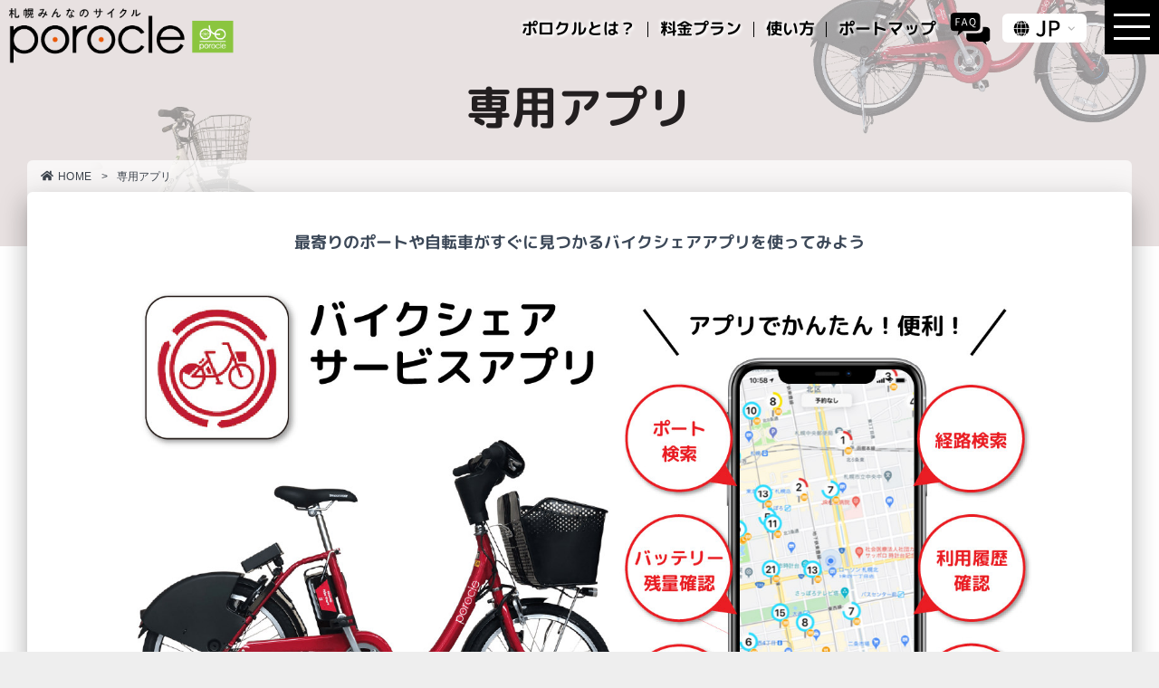

--- FILE ---
content_type: text/html; charset=UTF-8
request_url: https://porocle.jp/app/
body_size: 6260
content:
<!DOCTYPE html>
<html lang="ja">
<head>



  <meta name="google-site-verification" content="5PeuVvvhILYecFzuaUZV0KKClyuEKPS_g8dZSe0QbU4" />
  <meta charset="UTF-8">
  <title>
              専用アプリ | ポロクル    
            

  </title>




  <link rel="shortcut icon" href="https://porocle.jp/wpcont2019/wp-content/themes/porocle_2021/assets/images/favicon.ico">
  <link rel="stylesheet" href="https://porocle.jp/wpcont2019/wp-content/themes/porocle_2021/style.css" media="all">
  <link rel="alternate" hreflang="ja" href="https://porocle.jp/app/" />
<link rel='dns-prefetch' href='//s.w.org' />
<link rel="alternate" type="application/rss+xml" title="ポロクル &raquo; フィード" href="https://porocle.jp/feed/" />
<link rel='stylesheet' id='sb_instagram_styles-css'  href='https://porocle.jp/wpcont2019/wp-content/plugins/instagram-feed/css/sbi-styles.min.css' type='text/css' media='all' />
<link rel='stylesheet' id='wp-block-library-css'  href='https://porocle.jp/wpcont2019/wp-includes/css/dist/block-library/style.min.css' type='text/css' media='all' />
<link rel='stylesheet' id='sfwppa-public-style-css'  href='https://porocle.jp/wpcont2019/wp-content/plugins/styles-for-wp-pagenavi-addon/assets/css/sfwppa-style.css' type='text/css' media='all' />
<link rel='stylesheet' id='wp-pagenavi-css'  href='https://porocle.jp/wpcont2019/wp-content/plugins/wp-pagenavi/pagenavi-css.css' type='text/css' media='all' />
<link rel='stylesheet' id='cms-navigation-style-base-css'  href='https://porocle.jp/wpcont2019/wp-content/plugins/wpml-cms-nav/res/css/cms-navigation-base.css' type='text/css' media='screen' />
<link rel='stylesheet' id='cms-navigation-style-css'  href='https://porocle.jp/wpcont2019/wp-content/plugins/wpml-cms-nav/res/css/cms-navigation.css' type='text/css' media='screen' />
<script type='text/javascript' src='https://porocle.jp/wpcont2019/wp-includes/js/jquery/jquery.js'></script>
<script type='text/javascript' src='https://porocle.jp/wpcont2019/wp-includes/js/jquery/jquery-migrate.min.js'></script>
<link rel='https://api.w.org/' href='https://porocle.jp/wp-json/' />
<link rel="alternate" type="application/json+oembed" href="https://porocle.jp/wp-json/oembed/1.0/embed?url=https%3A%2F%2Fporocle.jp%2Fapp%2F" />
<link rel="alternate" type="text/xml+oembed" href="https://porocle.jp/wp-json/oembed/1.0/embed?url=https%3A%2F%2Fporocle.jp%2Fapp%2F&#038;format=xml" />
<meta name="generator" content="WPML ver:4.2.5 stt:1,28;" />
             <style>
             #top{
				 				}
		#top:hover{
					}
             </style>
             
			 <!-- Analytics by WP-Statistics v12.6.13 - https://wp-statistics.com/ -->
<meta property="og:title" content="専用アプリ" />
<meta property="og:description" content="最寄りのポートや自転車がすぐに見つかるバイクシェアアプリを使ってみよう アプリのダウンロードはこちらから Android版 iOS版 会員登録方法" />
<meta property="og:type" content="article" />
<meta property="og:url" content="https://porocle.jp/app/" />
<meta property="og:image" content="https://porocle.jp/wpcont2019/wp-content/uploads/2019/04/img_bike_01-1.png" />
<meta property="og:site_name" content="ポロクル" />
<meta name="twitter:card" content="summary_large_image" />
<meta name="twitter:site" content="@porocle" />
<meta property="og:locale" content="ja_JP" />
<style type="text/css">

		/************************************************************
						Style-4
		************************************************************/
		.sfwppa-navi-style.sfwppa-style-4 .sfwppa-pages, .sfwppa-navi-style.sfwppa-style-4 .nav-links .prev, .sfwppa-navi-style.sfwppa-style-4 .nav-links .next{color:#666666 ; }
		.sfwppa-navi-style.sfwppa-style-4 .sfwppa-pages:hover,
		.sfwppa-navi-style.sfwppa-style-4 .nav-links .prev:hover, .sfwppa-navi-style.sfwppa-style-4 .nav-links .next:hover{color:#d1223e;}
		.sfwppa-navi-style.sfwppa-style-4 .sfwppa-link,
		.sfwppa-navi-style.sfwppa-style-4 .sfwppa-current-page,
		.sfwppa-navi-style.sfwppa-style-4 .current,
		.sfwppa-navi-style.sfwppa-style-4 .page-numbers
		{ color:#666666; border: 1px solid #666666;}
		
		.sfwppa-navi-style.sfwppa-style-4 .sfwppa-extend{ color:#666666;border: 1px solid #666666; }
		
		.sfwppa-navi-style.sfwppa-style-4 .current{ background: #d1223e; color:#ffffff;  border: 1px solid #666666;}

		.sfwppa-navi-style.sfwppa-style-4 .sfwppa-link:hover,
		.sfwppa-navi-style.sfwppa-style-4 .sfwppa-current-page:hover,
		.sfwppa-navi-style.sfwppa-style-4 .sfwppa-extend:hover { background: #d1223e !important;  border: 1px solid #666666 !important; color:#ffffff;}
		
</style>




  <script defer src="https://use.fontawesome.com/releases/v5.8.2/js/all.js"></script>
  <script defer src="https://use.fontawesome.com/releases/v5.8.2/js/v4-shims.js"></script>

  <meta name="description" content="「ポロクル」は“サイクルシェア”と呼ばれる新しいタイプのレンタサイクルシステム。札幌の街中に置かれたポート（専用駐輪場）からポートへ自由に自転車の貸出・返却ができる都市型コミュニティサイクルです。">


  <meta name="viewport" content="initial-scale=1.0">
  <meta http-equiv="X-UA-Compatible" content="IE=Edge,chrome=IE8" />

  <link rel="stylesheet" type="text/css" href="https://fonts.googleapis.com/css?family=Roboto:300,400,500,700|Roboto+Slab:400,700|Material+Icons" />




  <link rel="stylesheet" href="https://porocle.jp/wpcont2019/wp-content/themes/porocle_2021/assets/css/material-kit.css?1763218858" type="text/css" media="screen,print" />
  <link rel="stylesheet" href="https://porocle.jp/wpcont2019/wp-content/themes/porocle_2021/assets/css/module.css?1763218858" type="text/css" media="screen,print" />


  <!--[if lt IE 9]>

<script type="text/javascript" src="https://porocle.jp/wpcont2019/wp-content/themes/porocle_2021/assets/js/html5shiv-printshiv.js"></script>
<script type="text/javascript" src="https://porocle.jp/wpcont2019/wp-content/themes/porocle_2021/assets/js/PIE_IE9.js"></script>
<script type="text/javascript" src="https://porocle.jp/wpcont2019/wp-content/themes/porocle_2021/assets/js/PIE_IE678.js"></script>
<![endif]-->

  <!-- /高さ合わせ -->
  <script type="text/javascript" src="https://porocle.jp/wpcont2019/wp-content/themes/porocle_2021/assets/js/jquery.matchHeight.js"></script>

  <!--カルーセル -->
  <link rel="stylesheet" href="https://porocle.jp/wpcont2019/wp-content/themes/porocle_2021/assets/css/slick-theme.css" type="text/css" media="screen,print" />
  <link rel="stylesheet" href="https://porocle.jp/wpcont2019/wp-content/themes/porocle_2021/assets/css/slick.css" type="text/css" media="screen,print" />
  <script type="text/javascript" src="https://porocle.jp/wpcont2019/wp-content/themes/porocle_2021/assets/js/slick.min.js"></script>


  <!-- /プラグイン -->

  <script type="text/javascript" src="https://porocle.jp/wpcont2019/wp-content/themes/porocle_2021//assets/js/pgin_head.js?20251009004513"></script>

  <!-- /英文フォント -->
  <link href="https://fonts.googleapis.com/css?family=IBM+Plex+Sans:700&display=swap" rel="stylesheet">


  <!-- Google tag (gtag.js) -->
  <script async src="https://www.googletagmanager.com/gtag/js?id=G-3F9N87FXV0"></script>
  <script>
    window.dataLayer = window.dataLayer || [];

    function gtag() {
      dataLayer.push(arguments);
    }
    gtag('js', new Date());

    gtag('config', 'G-3F9N87FXV0');
  </script>

  
  




</head>

<body class="page-template-default page page-id-3061 ja sfwppa-navi-style sfwppa-style-4" id="appPage">



               
  <div id="wrapper">

    <!-- 開閉用ボタン -->
<div class="modal-btn" id="js__btn">
	
    <span class="zdo_drawer_bar zdo_drawer_bar1"></span>
      <span class="zdo_drawer_bar zdo_drawer_bar2"></span>
      <span class="zdo_drawer_bar zdo_drawer_bar3"></span>
	
</div>
	
	<aside class="modal-menus" id="js__nav">
	
	
<div class="langbt">





		</div>
		
		<div class="mdcont">
		
		
		
		
	<p class="logo"><a href="https://porocle.jp/"><img src="https://porocle.jp/wpcont2019/wp-content/themes/porocle_2021/assets/images/common/head_logo.png" alt="札幌みんなのサイクル porocle"/></a></p>
		
	<ul class="mod_menu">
		<li><a href="https://porocle.jp/">TOP</a></li>
		<li><a href="https://porocle.jp/about/">
ポロクルとは
		</a></li>
		<li><a href="https://porocle.jp/price/">
料金について
		</a></li>
				<li><a href="https://porocle.jp/business_plan/">
法人プラン
		</a></li>		<li><a href="https://porocle.jp/registration/">
会員登録
</a></li>
		<li><a href="https://porocle.jp/use/">
使い方
		</a></li>

		<li><a href="https://porocle.jp/portmap/">
ポートを探す
		</a></li>
		<li><a href="https://porocle.jp/tourism/">
おすすめルート&#038;MAP
		</a></li>

	<li><a href="https://porocle.jp/rule-bicycle/">自転車のマナー＆ルール</a></li>




		
<li><a href="https://porocle.jp/qa/">お問い合わせ</a></li>
		
	</ul>
	

	</div>
	</aside>
    <header id="top-head" class="head_fixed">

      <div class="head_logo">



        <h1>
          <a href="https://porocle.jp/">
            <img src="https://porocle.jp/wpcont2019/wp-content/themes/porocle_2021/assets/images/common/head_logo_ic.png" alt="札幌みんなのサイクル porocle" />
          </a>
        </h1>


      </div><!-- /head_logo -->
      
       <div class="head_menu">
          <ul class="hmul">
            <li class="hmli">
              <a href="https://porocle.jp/about/"><span>ポロクルとは？		</span></a>
            </li>
            <li class="hmli">
              <a href="https://porocle.jp/price/"><span>料金プラン		</span></a>
            </li>
            <li class="hmli">
              <a href="https://porocle.jp/use/"><span>使い方</span></a>		            </li>
            <li class="hmli">
            <a href="https://porocle.jp/portmap/"><span>ポートマップ</span></a>
            </li>
            <li class="hmqa">
              <a href="https://porocle.jp/qa/"><span><img alt="FAQ" src="https://porocle.jp/wpcont2019/wp-content/themes/porocle_2021/assets/images/common/menu_faq.svg"></span></a>
            </li>


            <li class="lang">
            
     <div class="h_langbt">
  <div class="header_langbt">
    <div class="header_lang_icon">
      <img src="https://porocle.jp/wpcont2019/wp-content/themes/porocle_2021/assets/images/common/head_pd_lg00.svg" alt="Language Select" id="lang-icon">
    </div>
    <ul id="lang-menu" class="lang-list" style="display: none;">
      <li><a href="#" data-lang="ja">JP</a></li>
      <li><a href="https://porocle.jp/link-data/porocle_lang_zh-hant_2025.pdf" target="_blank">繁體中文</a></li>
      <li><a href="https://porocle.jp/link-data/porocle_lang_zh-hans_2025.pdf" target="_blank">简体中文</a></li>
      <li><a href="https://porocle.jp/link-data/porocle_lang_ko_2025.pdf" target="_blank">대한민국</a></li>
    </ul>
  </div>
</div>

<script>
document.getElementById("lang-icon").addEventListener("click", function () {
  const langMenu = document.getElementById("lang-menu");
  langMenu.style.display = langMenu.style.display === "block" ? "none" : "block";
});

document.querySelectorAll("#lang-menu a").forEach(function (link) {
  link.addEventListener("click", function (e) {
    const lang = this.dataset.lang;

    if (lang === "ja") {
      e.preventDefault();
      // 必要ならここで日本語切り替え処理
      document.getElementById("lang-menu").style.display = "none";
    }
  });
});
</script>
</li>
          </ul>
</div>
		      
     
    </header><!-- /header -->


    
      <div class="page-header header-filter header-small common_bg" data-parallax="true">
        <div class="container">
          <div class="row">
            <div class="col-md-8 ml-auto mr-auto text-center">


                              <h1 class="title">
                                      専用アプリ
                                                    </h1>

                          </div>
          </div>
        </div>
                <div class="bread_cont">
          <aside class="bread clearfix">

            
                              <div id="breadcrumb" class="pure-u-1 clearfix mid-appear">
                  <ul>
                    <li><a href="https://porocle.jp/"><span><i class="fas fa-home"></i></span>HOME</a></li>
                    <li>&gt;</li>
                    <li>専用アプリ</li>
                  </ul>
                </div>
                            
                        <div class="snscont">

            </div>


          </aside>
        </div>
      </div>

    

              <div class="main main-raised">

                    

<div class="container porocont">
      <div class="section ">
 <div class="row">
          <div class="col-12">
<div class="sect01">

<p class="app_ledetext">最寄りのポートや自転車がすぐに見つかるバイクシェアアプリを使ってみよう</p>
<p class="app_mianimg">
  <img src="https://porocle.jp/wpcont2019/wp-content/themes/porocle_2021/assets/images/app/app_2022img_pc.jpg" alt="○ポート検索　○経路検索　○バッテリー残量確認　○利用履歴確認　○自転車予約　○台数確認" class="image-switch">
</p>
<p class="app_ledetext02">アプリのダウンロードはこちらから</p>

	<div class="downloadbt">
 <ul>
    <li class="android">
	
	<dl>
	<dt><span class="">Android版</span></dt>
	<dd>
	<figure>
	<img src="https://porocle.jp/wpcont2019/wp-content/themes/porocle_2021/assets/images/app/android_qr.svg"
          width="200" height="200" alt="" />
	</figure>
	<a href='https://play.google.com/store/apps/details?id=jp.docomo_cycle.bikeshare' target="_blank" rel="noopener noreferrer"><img
          src="https://porocle.jp/wpcont2019/wp-content/themes/porocle_2021/assets/images/app/btn_google_01.png"
          width="305" height="93" alt="" />
        
        </a>
	</dd>
	</dl>
	</li>

    <li class="ios">
	
	
	<dl>
	<dt><span class="">iOS版</span></dt>
	<dd>
	<figure>
	<img src="https://porocle.jp/wpcont2019/wp-content/themes/porocle_2021/assets/images/app/ios_qr.svg" width="200" height="200" alt="" />
	</figure>
	<a href='https://apps.apple.com/jp/app/id1475196715' target="_blank" rel="noopener noreferrer"><img
          src="https://porocle.jp/wpcont2019/wp-content/themes/porocle_2021/assets/images/app/btn_app_01.png" width="305" height="92" alt="" />
        
        </a>
	</dd>
	</dl>
	
	</li>

  </ul>
</div>

</div><!-- /sect01 -->
<div class="sect01">
<p class="gotoregi_bt"><a class="btn btn-primary btn-round price_info_bt02 " href="../registration/" >会員登録方法
<i class="fas fa-user-plus"></i></a></p>

</div><!-- /sect01 --></div>
</div><!-- /row -->


</div>
</div>



</div><!-- /main-raised -->


<footer id="footer" class="maincont">
	
<div class="fnavcont">


<div id="navigation">
				<!-- Navigation -->
<div class="menu-footer-navi-container">

<ul id="menu-footer-navi" class="menu">
					<li class="tabbt"><a href="javascript:void(0);">ポロクルについて</a>
		<ul class="sub-menu">
			<li class=" "><a href="https://porocle.jp/about/">ポロクルとは</a></li>
			<li class=" "><a href="https://porocle.jp/about/bicycle/">利用自転車</a></li>
			<li class=" "><a href="https://porocle.jp/about/support/">安心サポート</a></li>
					</ul>
	</li>

	<li class="tabbt"><a href="javascript:void(0);">料金について</a>
		<ul class="sub-menu">
			<li class=" "><a href="https://porocle.jp/price/">料金プラン</a></li>
			<li class=" "><a href="https://porocle.jp/price/personal_plan/">個人プラン</a></li>
			<li class=" "><a href="https://porocle.jp/price/one_day_pass/">１日パス</a></li>
			<li class=" "><a href="https://porocle.jp/business_plan/">法人プラン</a></li>
		</ul>
	</li>
	<li class="tabbt"><a href="javascript:void(0);">会員登録</a>
		<ul class="sub-menu">
			<li class=" "><a href="https://porocle.jp/registration/">ご登録方法</a></li>
			<li class=" "><a href="https://porocle.jp/app/">専用アプリ</a></li>
		</ul>
	</li>
	<li class="tabbt"><a href="javascript:void(0);">使い方</a>
		<ul class="sub-menu">
			<li ><a href="https://porocle.jp/use/">使い方</a></li>
			<li ><a href="https://porocle.jp/use/key/">キー利用</a></li>
			<li ><a href="https://porocle.jp/use/qr/">QR利用</a></li>
			<li ><a href="https://porocle.jp/use/passcode/">パスコード利用</a></li>
			<li ><a href="https://porocle.jp/use/reservation/">予約方法</a></li>
		</ul>
	</li>



		<li class="fnavi_bottom tabbt footnvend"><a href="https://porocle.jp/portmap/">ポートを探す</a>
		<ul class="sub-menu">
			<li ><a href="https://porocle.jp/tourism/">おすすめルート &#038; MAP</a></li>
			<li ><a href="https://porocle.jp/common_id/">他エリアでのご利用について</a></li>
			<li ><a href="https://porocle.jp/helmet_monitor01/">ヘルメットレンタル</a></li>
		</ul>
	</li>



	<li class="tabbt"><a href="javascript:void(0);">自転車のマナー＆ルール</a>
		<ul class="sub-menu">
			<li class=" "><a href="https://porocle.jp/rule-bicycle/">安全利用五則など</a></li>
			<li class=" "><a href="https://porocle.jp/rule-bicycle/rule_movie/">ルール動画</a></li>
			<li class=" "><a href="https://porocle.jp/rule-bicycle/neglect_prohibited_area/">放置禁止区域</a></li>
			<li class=" "><a href="https://porocle.jp/rule-bicycle/rule_staff/">スタッフの取り組み</a></li>
		</ul>
	</li>

	<li class="fnavi_bottom tabbt footnvend"><a href="https://porocle.jp/qa/">お問い合わせ・よくある質問</a>
		<ul class="sub-menu">
			<li class=" "><a href="https://porocle.jp/info/">新着情報</a>
			<li class=" "><a href="https://porocle.jp/link-data/porocle_koukoku.pdf" target="_blank">広告掲載について</a>
			<li class=" "><a href="https://porocle.jp/terms/">サービスご利用規約</a></li>
			<li class=" "><a href="https://porocle.jp/privacypolicy/">プライバシーポリシー</a></li>
			<li class=" "><a href="https://porocle.jp/commercial/">特定商取引法に基づく表記</a></li>
		</ul>
	</li>


</ul>

</div></div><!-- /Navigation -->



	<ul class="social_buttons_img">
             <li>
                <a href="https://twitter.com/porocle" target="_blank"><img alt="Twitter" src="https://porocle.jp/wpcont2019/wp-content/themes/porocle_2021/assets/images/footer/x-twitter.svg"></a>
              </li>
              <li>
                <a href="https://www.facebook.com/porocle/" target="_blank"><img alt="Facebook" src="https://porocle.jp/wpcont2019/wp-content/themes/porocle_2021/assets/images/footer/facebook.svg"></a>
              </li>
              <li>
                <a href="https://www.instagram.com/porocle_sapporo/" target="_blank"><img alt="Instagram" src="https://porocle.jp/wpcont2019/wp-content/themes/porocle_2021/assets/images/footer/instagram.svg"></a>  </li>
              <li>
                <a href="https://www.youtube.com/channel/UCVk7VzB63GE0FP44PlHLW6g" target="_blank"><img alt="YouTube" src="https://porocle.jp/wpcont2019/wp-content/themes/porocle_2021/assets/images/footer/YouTube.svg"></a>  </li>
              </ul>
</div>


<div class="foot_npocont">

 <h2>ポロクルは、『認定NPO法人ポロクル』が<br>運営しております。<br>活動の応援はこちらから<span><a class="btn btn-success btn-round" href="https://porocle.jp/npo_porocle/"  target="_blank">認定NPO法人ポロクルのページへ</a></span>
	
	</h2>




</div>
<div class="footad">
	

    <p id="adress">特定非営利活動法人 ポロクル</p>
    <p id="copyright">&copy; 2026 特定非営利活動法人 ポロクル All Rights Reserved.</p>



</div>

	<ul class="bottom_bts">
	<li><a href="https://porocle.jp/price/">
		<span class="bb_ic"><i class="fas fa-yen-sign"></i></span>
		<span class="bb_txt">
料金プラン
</span>
		</a></li>
		<li><a href="https://porocle.jp/app/">
		<span class="bb_ic"><i class="fas fa-user-plus"></i></span>
		<span class="bb_txt">会員登録
</span>
		</a></li>
	<li><a href="https://porocle.jp/portmap/">
		<span class="bb_ic"><i class="fas fa-map-marker-alt"></i></span>
		<span class="bb_txt">ポートを探す
</span>
		</a></li>
	</ul>
		
</footer>
</div><!-- /wrapper -->


  <p id="page-top"><a href="#wrapper"><i class="fas fa-chevron-up"></i></a></p>


	

  
  

  <!--   Core JS Files   -->
    <script src="https://porocle.jp/wpcont2019/wp-content/themes/porocle_2021/assets/js/core/jquery.min.js" type="text/javascript"></script>
  <script src="https://porocle.jp/wpcont2019/wp-content/themes/porocle_2021/assets/js/core/popper.min.js" type="text/javascript"></script>
  <script src="https://porocle.jp/wpcont2019/wp-content/themes/porocle_2021/assets/js/core/bootstrap-material-design.min.js" type="text/javascript"></script>
  <script src="https://porocle.jp/wpcont2019/wp-content/themes/porocle_2021/assets/js/plugins/moment.min.js"></script>
  <!--  Plugin for the Sliders, full documentation here: http://refreshless.com/nouislider/ -->
  <script src="https://porocle.jp/wpcont2019/wp-content/themes/porocle_2021/assets/js/plugins/nouislider.min.js" type="text/javascript"></script>
  <!--	Plugin for Tags, full documentation here: https://github.com/bootstrap-tagsinput/bootstrap-tagsinputs  -->
  <script src="https://porocle.jp/wpcont2019/wp-content/themes/porocle_2021/assets/js/plugins/bootstrap-tagsinput.js"></script>
  <!--	Plugin for Select, full documentation here: http://silviomoreto.github.io/bootstrap-select -->
  <script src="https://porocle.jp/wpcont2019/wp-content/themes/porocle_2021/assets/js/plugins/bootstrap-selectpicker.js" type="text/javascript"></script>
  <!-- Plugins for presentation and navigation  -->
  <script src="https://porocle.jp/wpcont2019/wp-content/themes/porocle_2021/assets/demo/modernizr.js" type="text/javascript"></script>
  <!-- Place this tag in your head or just before your close body tag. -->
  <script async defer src="https://buttons.github.io/buttons.js"></script>

  <script src="https://porocle.jp/wpcont2019/wp-content/themes/porocle_2021/assets/demo/demo.js" type="text/javascript"></script>
  <!-- Control Center for Material Kit: parallax effects, scripts for the example pages etc -->
  <script src="https://porocle.jp/wpcont2019/wp-content/themes/porocle_2021/assets/js/material-kit.js?v=2.1.1" type="text/javascript"></script>
 
  
  
  
  
  <script>
    $(document).ready(function() {
      //init DateTimePickers
      materialKit.initFormExtendedDatetimepickers();

      // Sliders Init
      materialKit.initSliders();
    });
  </script>


<!-- homeスライドショー, 重要なお知らせ -->


  <!-- /イメージ読み込み -->
  <script src="https://unpkg.com/imagesloaded@4/imagesloaded.pkgd.min.js"></script>
<!-- /プラグイン。-->
<script src="https://porocle.jp/wpcont2019/wp-content/themes/porocle_2021/assets/js/pgin_footer01.js?20240831"></script>


	
 <!-- Instagram Feed JS -->
<script type="text/javascript">
var sbiajaxurl = "https://porocle.jp/wpcont2019/wp-admin/admin-ajax.php";
</script>
<script type='text/javascript' src='https://porocle.jp/wpcont2019/wp-includes/js/wp-embed.min.js'></script>
</body>
</html>


--- FILE ---
content_type: text/css
request_url: https://porocle.jp/wpcont2019/wp-content/themes/porocle_2021/style.css
body_size: 246
content:
@charset "UTF-8";

/*
	Theme Name: porocle site 2021 theme
	Description:porocleサイト2021のテーマデータです。
	Theme URI:
	Author: Miki Kojima
	Author URI:
	Version: 1.0.1

*/

/****************************************

          General Setting

*****************************************/

html, body {
	margin:0px; padding:0px;
}



--- FILE ---
content_type: text/css
request_url: https://porocle.jp/wpcont2019/wp-content/themes/porocle_2021/assets/css/module.css?1763218858
body_size: 62857
content:
@charset "UTF-8";
@keyframes fadeIn {
  0% {
    opacity: 0;
  }
  100% {
    opacity: 1;
    margin-top: 0px;
  }
}
@-webkit-keyframes fadeIn {
  0% {
    opacity: 0;
  }
  100% {
    opacity: 1;
    margin-top: 0px;
  }
}
[指定したいタグ] {
  -webkit-background-size: 320px auto;
  -moz-background-size: 320px auto;
  -ms-background-size: 320px auto;
  -o-background-size: 320px auto;
  background-size: 320px auto;
  background-position: left top;
}

* {
  line-height: 1.3;
  font-family: "メイリオ", Meiryo, "Hiragino Kaku Gothic ProN" sans-serif !important;
  font-weight: normal;
}

p {
  color: #231f20;
  padding-bottom: 10px;
}

.clearfix:after {
  content: url(../images/clearfix.gif);
  display: block;
  clear: both;
  height: 0;
}

.clearfix {
  display: inline-block;
}

.clearfix {
  display: block;
}

.hidden {
  position: absolute;
  left: -9999px;
}

.visible-hidden {
  visibility: hidden;
}

/* Assets */
/*-----------------------------
padding
-----------------------------*/
.pTop00 {
  padding-top: 0px !important;
}

.pTop05 {
  padding-top: 5px !important;
}

.pTop10 {
  padding-top: 10px !important;
}

.pTop15 {
  padding-top: 15px !important;
}

.pTop20 {
  padding-top: 20px !important;
}

.pTop30 {
  padding-top: 30px !important;
}

.pTop40 {
  padding-top: 40px !important;
}

.pTop50 {
  padding-top: 50px !important;
}

.pTop60 {
  padding-top: 60px !important;
}

.pTop80 {
  padding-top: 80px !important;
}

.pTop200sp100 {
  padding-top: 200px !important;
}
@media screen and (min-width: 1px) and (max-width: 35.4em) {
  .pTop200sp100 {
    padding-top: 100px !important;
  }
}

.pRight00 {
  padding-right: 0px !important;
}

.pRight05 {
  padding-right: 5px !important;
}

.pRight10 {
  padding-right: 10px !important;
}

.pRight12 {
  padding-right: 12px !important;
}

.pRight15 {
  padding-right: 15px !important;
}

.pRight20 {
  padding-right: 20px !important;
}

.pRight30 {
  padding-right: 30px !important;
}

.pleft00 {
  padding-left: 0px !important;
}

.pleft02 {
  padding-left: 2px !important;
}

.pleft05 {
  padding-left: 5px !important;
}

.pleft10 {
  padding-left: 10px !important;
}

.pleft20 {
  padding-left: 20px !important;
}

.pleft30 {
  padding-left: 30px !important;
}

.pleft40 {
  padding-left: 40px !important;
}

.pleft80 {
  padding-left: 80px !important;
}

.pBottom00 {
  padding-bottom: 0px !important;
}

.pBottom02 {
  padding-bottom: 2px !important;
}

.pBottom05 {
  padding-bottom: 5px !important;
}

.pBottom10 {
  padding-bottom: 10px !important;
}

.pBottom15 {
  padding-bottom: 15px !important;
}

.pBottom20 {
  padding-bottom: 20px !important;
}

.pBottom25 {
  padding-bottom: 25px !important;
}

.pBottom30 {
  padding-bottom: 30px !important;
}

.pBottom40 {
  padding-bottom: 40px !important;
}

.pBottom50 {
  padding-bottom: 50px !important;
}

.pBottom60 {
  padding-bottom: 60px !important;
}

.pBottom70 {
  padding-bottom: 70px !important;
}

.pBottom80 {
  padding-bottom: 80px !important;
}

.pBottom90 {
  padding-bottom: 90px !important;
}

.pBottom100 {
  padding-bottom: 100px !important;
}

.pBottom110 {
  padding-bottom: 110px !important;
}

.pBottom140 {
  padding-bottom: 140px !important;
}

/*-----------------------------
margin
-----------------------------*/
.mTop-20 {
  margin-top: -20px !important;
}

.mTop-10 {
  margin-top: -10px !important;
}

.mTop00 {
  margin-top: 0px !important;
}

.mTop05 {
  margin-top: 5px !important;
}

.mTop10 {
  margin-top: 10px !important;
}

.mTop20 {
  margin-top: 20px !important;
}

.mTop30 {
  margin-top: 30px !important;
}

.mTop40 {
  margin-top: 40px !important;
}

.mRight00 {
  margin-right: 0px !important;
}

.mRight05 {
  margin-right: 5px !important;
}

.mRight07 {
  margin-right: 7px !important;
}

.mRight10 {
  margin-right: 10px !important;
}

.mRight15 {
  margin-right: 15px !important;
}

.mRight20 {
  margin-right: 20px !important;
}

.mRight30 {
  margin-right: 30px !important;
}

.mleft02 {
  margin-left: 2px !important;
}

.mleft05 {
  margin-left: 5px !important;
}

.mleft10 {
  margin-left: 10px !important;
}

.mleft20 {
  margin-left: 20px !important;
}

.mleft30 {
  margin-left: 30px !important;
}

.mleft80 {
  margin-left: 80px !important;
}

.mBottom00 {
  margin-bottom: 0px !important;
}

.mBottom05 {
  margin-bottom: 5px !important;
}

.mBottom10 {
  margin-bottom: 10px !important;
}

.mBottom15 {
  margin-bottom: 15px !important;
}

.mBottom20 {
  margin-bottom: 20px !important;
}

.mBottom25 {
  margin-bottom: 25px !important;
}

.mBottom30 {
  margin-bottom: 30px !important;
}

.mBottom40 {
  margin-bottom: 40px !important;
}

.mBottom60 {
  margin-bottom: 60px !important;
}

.mBottom-20 {
  margin-bottom: -20px !important;
}

.mBottom-10 {
  margin-bottom: -10px !important;
}

.ws0mRight10 {
  margin-right: 10px !important;
}

.ws0pTop50 {
  padding-top: 50px !important;
}

.ws0pTop40 {
  padding-top: 40px !important;
}

.ws0pRight10 {
  padding-right: 10px !important;
}

.ws0pRight20 {
  padding-right: 20px !important;
}

.ws0pRight05 {
  padding-right: 5px !important;
}

.ws0pleft05 {
  padding-left: 5px !important;
}

.ws10pBottom00 {
  padding-Bottom: 0px !important;
}

.ws0pBottom20 {
  padding-Bottom: 20px !important;
}

.ws0pBottom00 {
  padding-bottom: 10px !important;
}

@media only screen and (max-width: 575px) {
  .ws0pRight10 {
    padding-right: 0px !important;
  }
  .ws0pRight20 {
    padding-right: 0px !important;
  }
  .ws0pTop50 {
    padding-top: 0px !important;
  }
  .ws0pTop40 {
    padding-top: 0px !important;
  }
  .ws0pBottom00 {
    padding-bottom: 0px !important;
  }
  .ws0pRight05 {
    padding-right: 0px !important;
  }
  .ws0pleft05 {
    padding-left: 0px !important;
  }
  .ws10pBottom00 {
    padding-bottom: 10px !important;
  }
  .ws0mRight10 {
    margin-right: 0px !important;
  }
  .ws0pBottom20 {
    padding-bottom: 0px !important;
  }
}
.ws10mdpBottom00 {
  padding-bottom: 0px !important;
}

@media screen and (max-width: 63em) {
  .ws10mdpBottom00 {
    padding-Bottom: 10px !important;
  }
}
#wrapper {
  background: #FFF;
}

.header-filter:before {
  background: rgba(228, 221, 220, 0.55);
}

.header-filter:after {
  background: rgba(250, 250, 250, 0.22);
  background: linear-gradient(45deg, rgba(250, 250, 250, 0.22) 0%, rgba(250, 250, 250, 0.22) 100%);
  background: -moz-linear-gradient(135deg, rgba(250, 250, 250, 0.22) 0%, rgba(250, 250, 250, 0.22) 100%);
  background: -webkit-linear-gradient(135deg, rgba(250, 250, 250, 0.22) 0%, rgba(250, 250, 250, 0.22) 100%);
}

.page-header.header-small {
  padding-top: 60px;
  padding-bottom: 30px;
  height: auto !important;
  min-height: auto !important;
}
@media only screen and (max-width: 768px) {
  .page-header.header-small {
    padding-top: 60px;
    padding-bottom: 30px !important;
  }
}

div.page-header.header-filter.header-small.common_bg {
  background-image: url(../images/common/cont_bg_pc.jpg);
}
div.page-header.header-filter.header-small div.container div.row div.col-md-8.ml-auto.mr-auto.text-center h1.title {
  color: #231f20;
  padding-bottom: 70px;
  font-size: 50px;
  font-size: 3.125rem !important;
}
@media (max-width: 35.4em) {
  div.page-header.header-filter.header-small div.container div.row div.col-md-8.ml-auto.mr-auto.text-center h1.title {
    font-size: 40px !important;
  }
}
@media screen and (max-width: 1200px) {
  div.page-header.header-filter.header-small div.container div.row div.col-md-8.ml-auto.mr-auto.text-center h1.title {
    font-size: 40px;
    font-size: 2.5rem !important;
  }
}
@media screen and (max-width: 1200px) and (max-width: 35.4em) {
  div.page-header.header-filter.header-small div.container div.row div.col-md-8.ml-auto.mr-auto.text-center h1.title {
    font-size: 32px !important;
  }
}
@media only screen and (max-width: 992px) {
  div.page-header.header-filter.header-small div.container div.row div.col-md-8.ml-auto.mr-auto.text-center h1.title {
    font-size: 40px;
    font-size: 2.5rem !important;
  }
}
@media only screen and (max-width: 992px) and (max-width: 35.4em) {
  div.page-header.header-filter.header-small div.container div.row div.col-md-8.ml-auto.mr-auto.text-center h1.title {
    font-size: 32px !important;
  }
}
@media only screen and (max-width: 768px) {
  div.page-header.header-filter.header-small div.container div.row div.col-md-8.ml-auto.mr-auto.text-center h1.title {
    padding-bottom: 40px;
    font-size: 30px;
    font-size: 1.875rem !important;
  }
}
@media only screen and (max-width: 768px) and (max-width: 35.4em) {
  div.page-header.header-filter.header-small div.container div.row div.col-md-8.ml-auto.mr-auto.text-center h1.title {
    font-size: 24px !important;
  }
}
@media only screen and (max-width: 575px) {
  div.page-header.header-filter.header-small div.container div.row div.col-md-8.ml-auto.mr-auto.text-center h1.title {
    font-size: 30px;
    font-size: 1.875rem !important;
  }
}
@media only screen and (max-width: 575px) and (max-width: 35.4em) {
  div.page-header.header-filter.header-small div.container div.row div.col-md-8.ml-auto.mr-auto.text-center h1.title {
    font-size: 24px !important;
  }
}
@media only screen and (max-width: 320px) {
  div.page-header.header-filter.header-small div.container div.row div.col-md-8.ml-auto.mr-auto.text-center h1.title {
    font-size: 30px;
    font-size: 1.875rem !important;
  }
}
@media only screen and (max-width: 320px) and (max-width: 35.4em) {
  div.page-header.header-filter.header-small div.container div.row div.col-md-8.ml-auto.mr-auto.text-center h1.title {
    font-size: 24px !important;
  }
}
div.page-header.header-filter.header-small div.container div.row div.col-md-8.ml-auto.mr-auto.text-center h1.title small {
  display: block;
  font-size: 80%;
  color: #231f20;
}

.main-raised img {
  width: 100%;
  height: auto;
}
.main-raised ul {
  list-style: none;
  padding: 0;
}

ul.nav.nav-pills.pagemenu {
  width: 100%;
}
@media only screen and (max-width: 992px) {
  ul.nav.nav-pills.pagemenu {
    width: 100% !important;
    display: -webkit-box;
    display: flex;
    -webkit-box-align: center;
    -webkit-align-items: center;
    -ms-align-items: center;
    align-items: center;
    -webkit-box-align: stretch;
    -webkit-align-items: stretch;
    -ms-align-items: stretch;
    align-items: stretch;
  }
}
@media only screen and (max-width: 992px) {
  ul.nav.nav-pills.pagemenu.menus2 li {
    width: 48% !important;
    max-width: 48% !important;
    flex-basis: 48% !important;
  }
}
@media only screen and (max-width: 992px) {
  ul.nav.nav-pills.pagemenu.menus2 li:nth-of-type(1) {
    margin-right: 2% !important;
  }
}
@media only screen and (max-width: 992px) {
  ul.nav.nav-pills.pagemenu.menus2 li:nth-of-type(2) {
    margin-left: 2% !important;
  }
}
@media only screen and (max-width: 992px) {
  ul.nav.nav-pills.pagemenu.menus3 li {
    width: 31.3% !important;
    max-width: 31.3% !important;
    flex-basis: 31.3% !important;
    padding: 0% 2% !important;
  }
}
@media only screen and (max-width: 992px) {
  ul.nav.nav-pills.pagemenu.menus3 li:nth-of-type(1) {
    margin-right: 2% !important;
  }
}
@media only screen and (max-width: 992px) {
  ul.nav.nav-pills.pagemenu.menus3 li:nth-of-type(2) {
    margin-right: 1% !important;
    margin-left: 1% !important;
  }
}
@media only screen and (max-width: 992px) {
  ul.nav.nav-pills.pagemenu.menus3 li:nth-of-type(3) {
    margin-left: 2% !important;
  }
}
@media only screen and (max-width: 992px) {
  ul.nav.nav-pills.pagemenu.menus4 li {
    width: 23% !important;
    max-width: 23% !important;
    flex-basis: 23% !important;
    padding: 0% 2% !important;
  }
}
@media only screen and (max-width: 992px) {
  ul.nav.nav-pills.pagemenu.menus4 li:nth-of-type(1) {
    margin-right: 2% !important;
  }
}
@media only screen and (max-width: 992px) {
  ul.nav.nav-pills.pagemenu.menus4 li:nth-of-type(2) {
    margin-right: 1% !important;
    margin-left: 1% !important;
  }
}
@media only screen and (max-width: 992px) {
  ul.nav.nav-pills.pagemenu.menus4 li:nth-of-type(3) {
    margin-right: 1% !important;
    margin-left: 1% !important;
  }
}
@media only screen and (max-width: 992px) {
  ul.nav.nav-pills.pagemenu.menus4 li:nth-of-type(4) {
    margin-left: 2% !important;
  }
}
@media only screen and (max-width: 992px) {
  ul.nav.nav-pills.pagemenu.menus5 li {
    width: 18% !important;
    max-width: 18% !important;
    flex-basis: 18% !important;
  }
}
@media only screen and (max-width: 992px) {
  ul.nav.nav-pills.pagemenu.menus5 li:nth-of-type(1) {
    margin-right: 2% !important;
  }
}
@media only screen and (max-width: 992px) {
  ul.nav.nav-pills.pagemenu.menus5 li:nth-of-type(2) {
    margin-right: 1% !important;
    margin-left: 1% !important;
  }
}
@media only screen and (max-width: 992px) {
  ul.nav.nav-pills.pagemenu.menus5 li:nth-of-type(3) {
    margin-right: 1% !important;
    margin-left: 1% !important;
  }
}
@media only screen and (max-width: 992px) {
  ul.nav.nav-pills.pagemenu.menus5 li:nth-of-type(4) {
    margin-right: 1% !important;
    margin-left: 1% !important;
  }
}
@media only screen and (max-width: 992px) {
  ul.nav.nav-pills.pagemenu.menus5 li:nth-of-type(5) {
    margin-left: 2% !important;
  }
}
ul.nav.nav-pills.pagemenu li.nav-item {
  width: 100% !important;
  margin: 0 !important;
  padding: 0px 0px 20px 0px !important;
  display: block !important;
}
@media only screen and (max-width: 992px) {
  ul.nav.nav-pills.pagemenu li.nav-item {
    padding: 0px 0px 15px 0px !important;
    position: relative;
  }
}
ul.nav.nav-pills.pagemenu li.nav-item a {
  width: 100% !important;
  min-width: auto !important;
  display: block !important;
  margin: auto !important;
  margin: 0 !important;
  padding: 10px 0px;
  border: 1px solid #CCC;
  display: flex !important;
  align-items: center;
  justify-content: center;
  text-align: center;
  border-radius: 3px !important;
  line-height: 1.2 !important;
  font-size: 15px;
  font-size: 0.9375rem !important;
}
ul.nav.nav-pills.pagemenu li.nav-item a.sublink {
  padding-left: 1em;
  position: relative;
}
@media only screen and (max-width: 992px) {
  ul.nav.nav-pills.pagemenu li.nav-item a.sublink {
    padding-left: 0em;
    padding-top: 1em;
  }
}
ul.nav.nav-pills.pagemenu li.nav-item a.sublink i.nav_sub {
  padding: 0;
  position: absolute;
  top: 50%;
  margin-top: -7px;
  left: 10px;
  width: 13px;
  height: 14px;
  background-image: url(../images/common/menu_subic_g.svg);
  background-size: 100% auto;
  background-repeat: no-repeat;
  background-position: center center;
}
@media only screen and (max-width: 992px) {
  ul.nav.nav-pills.pagemenu li.nav-item a.sublink i.nav_sub {
    transform: rotate(90deg);
    top: 1px;
    margin-top: 0px;
    margin-left: -5px;
    left: 50%;
    width: 8px;
    height: 10px;
  }
}
ul.nav.nav-pills.pagemenu li.nav-item a br {
  display: none;
}
ul.nav.nav-pills.pagemenu li.nav-item a br.brall {
  display: block;
}
@media only screen and (max-width: 992px) {
  ul.nav.nav-pills.pagemenu li.nav-item a {
    height: 100% !important;
  }
  ul.nav.nav-pills.pagemenu li.nav-item a br.brmd {
    display: block;
  }
}
@media only screen and (max-width: 575px) {
  ul.nav.nav-pills.pagemenu li.nav-item a br.brsp {
    display: block;
  }
}
@media (max-width: 35.4em) {
  ul.nav.nav-pills.pagemenu li.nav-item a {
    font-size: 12px !important;
  }
}
ul.nav.nav-pills.pagemenu li.nav-item a.nav-link.current,
ul.nav.nav-pills.pagemenu li.nav-item a.nav-link.active {
  border: 1px solid #d1223e;
  padding: 10px 0px !important;
  height: auto;
}
ul.nav.nav-pills.pagemenu li.nav-item a.nav-link.current.sublink,
ul.nav.nav-pills.pagemenu li.nav-item a.nav-link.active.sublink {
  padding-left: 1em;
  position: relative;
}
ul.nav.nav-pills.pagemenu li.nav-item a.nav-link.current.sublink i.nav_sub,
ul.nav.nav-pills.pagemenu li.nav-item a.nav-link.active.sublink i.nav_sub {
  padding: 0;
  position: absolute;
  top: 50%;
  margin-top: -7px;
  left: 15px;
  width: 13px;
  height: 14px;
  background-image: url(../images/common/menu_subic_w.svg);
  background-size: 100% auto;
  background-repeat: no-repeat;
  background-position: center center;
}
@media only screen and (max-width: 992px) {
  ul.nav.nav-pills.pagemenu li.nav-item a.nav-link.current.sublink i.nav_sub,
  ul.nav.nav-pills.pagemenu li.nav-item a.nav-link.active.sublink i.nav_sub {
    transform: rotate(90deg);
    top: 1px;
    margin-top: 0px;
    margin-left: -5px;
    left: 50%;
    width: 8px;
    height: 10px;
  }
}
br.noblock {
  display: none;
}

br.brall {
  display: block;
}

@media only screen and (max-width: 992px) {
  br.noblock.brwp {
    display: block;
  }
}
@media only screen and (max-width: 768px) {
  br.noblock.brmd {
    display: block;
  }
}
@media only screen and (max-width: 575px) {
  br.noblock.brsp {
    display: block;
  }
}
.container.porocont {
  padding-right: 40px !important;
  padding-left: 40px !important;
}
@media screen and (min-width: 1301px) {
  .container.porocont {
    max-width: 1300px;
  }
}
@media screen and (max-width: 1300px) {
  .container.porocont {
    max-width: 1140px;
  }
}
@media screen and (max-width: 1200px) {
  .container.porocont {
    width: 100%;
  }
}
@media only screen and (max-width: 768px) {
  .container.porocont {
    width: 100%;
    padding-right: 15px !important;
    padding-left: 15px !important;
    margin-right: auto;
    margin-left: auto;
  }
}
.container.porocont .section {
  padding: 40px 0px;
}
@media only screen and (max-width: 768px) {
  .container.porocont .section {
    width: 100%;
    padding: 15px 0px;
  }
}

p.note_left {
  padding-top: 10px;
  font-size: 13px;
  font-size: 0.8125rem !important;
}
@media (max-width: 35.4em) {
  p.note_left {
    font-size: 10.4px !important;
  }
}

.portmapwp {
  max-width: 1000px;
  width: 80%;
  margin: 0 auto;
}
@media only screen and (max-width: 768px) {
  .portmapwp {
    width: 100%;
  }
}

div.portmap_if {
  width: 100%;
  position: relative;
  height: 0;
  padding-top: 70%;
  overflow: hidden;
}
div.portmap_if iframe {
  position: absolute;
  top: 0px;
  left: 0px;
  right: 0px;
  bottom: 0px;
  width: 100% !important;
  height: 100% !important;
}

/*============================

============================*/
.headem_pm {
  margin-top: 0.5em;
  padding-bottom: 0;
  margin-bottom: 0;
  position: relative;
  padding-left: 1.2em;
}
.headem_pm span {
  position: absolute;
  top: 0px;
  left: 0px;
}

.no_link {
  pointer-events: none;
}

.lede_txt {
  line-height: 1.8;
  font-size: 19px;
  font-size: 1.1875rem !important;
  font-family: "M+2c regular";
}
@media (max-width: 35.4em) {
  .lede_txt {
    font-size: 15.2px !important;
  }
}

.txt_center {
  text-align: center;
  line-height: 1.8;
  font-size: 16px;
  font-size: 1rem !important;
}
@media (max-width: 35.4em) {
  .txt_center {
    font-size: 12.8px !important;
  }
}

.lede_txt_center {
  line-height: 1.8;
  font-size: 19px;
  font-size: 1.1875rem !important;
  font-family: "M+2c regular";
  text-align: center;
}
@media (max-width: 35.4em) {
  .lede_txt_center {
    font-size: 15.2px !important;
  }
}
@media only screen and (max-width: 575px) {
  .lede_txt_center {
    font-size: 18px;
    font-size: 1.125rem !important;
    line-height: 1.5;
    text-align: left;
    text-align: justify;
    text-justify: inter-ideograph;
  }
}
@media only screen and (max-width: 575px) and (max-width: 35.4em) {
  .lede_txt_center {
    font-size: 14.4px !important;
  }
}
@media only screen and (max-width: 575px) {
  .lede_txt_center br {
    display: none;
  }
}
.lede_txt_center small.regi_small {
  display: block;
  padding-top: 10px;
  padding-bottom: 10px;
  font-size: 80%;
  font-weight: normal;
  font-family: "メイリオ", Meiryo, "Hiragino Kaku Gothic ProN" sans-serif !important;
}
.lede_txt_center small.regi_small br {
  display: block;
}

.lede_txt_center02 {
  line-height: 1.8;
  font-size: 18px;
  font-size: 1.125rem !important;
  text-align: center;
}
@media (max-width: 35.4em) {
  .lede_txt_center02 {
    font-size: 14.4px !important;
  }
}
@media only screen and (max-width: 575px) {
  .lede_txt_center02 {
    font-size: 17px;
    font-size: 1.0625rem !important;
    line-height: 1.5;
    text-align: left;
    text-align: justify;
    text-justify: inter-ideograph;
  }
}
@media only screen and (max-width: 575px) and (max-width: 35.4em) {
  .lede_txt_center02 {
    font-size: 13.6px !important;
  }
}
@media only screen and (max-width: 575px) {
  .lede_txt_center02 br {
    display: none;
  }
}
.lede_txt_center02 small.regi_small {
  display: block;
  padding-top: 10px;
  padding-bottom: 10px;
  font-size: 80%;
  font-weight: normal;
  font-family: "メイリオ", Meiryo, "Hiragino Kaku Gothic ProN" sans-serif !important;
}
.lede_txt_center02 small.regi_small br {
  display: block;
}

.lede_txt_center03 {
  line-height: 1.8;
  font-size: 19px;
  font-size: 1.1875rem !important;
  text-align: center;
  color: #231f20;
}
@media (max-width: 35.4em) {
  .lede_txt_center03 {
    font-size: 15.2px !important;
  }
}
@media only screen and (max-width: 768px) {
  .lede_txt_center03 {
    padding: 15px 0px;
    font-size: 13px;
    font-size: 0.8125rem !important;
  }
}
@media only screen and (max-width: 768px) and (max-width: 35.4em) {
  .lede_txt_center03 {
    font-size: 10.4px !important;
  }
}
.lede_txt_center03 span {
  display: block;
  padding-top: 20px;
  font-size: 14px;
  font-size: 0.875rem !important;
}
@media (max-width: 35.4em) {
  .lede_txt_center03 span {
    font-size: 11.2px !important;
  }
}
@media only screen and (max-width: 768px) {
  .lede_txt_center03 span {
    font-size: 11px;
    font-size: 0.6875rem !important;
  }
}
@media only screen and (max-width: 768px) and (max-width: 35.4em) {
  .lede_txt_center03 span {
    font-size: 8.8px !important;
  }
}

.lede_txt_center_l {
  line-height: 1.8;
  font-size: 25px;
  font-size: 1.5625rem !important;
  font-family: "M+2c regular";
  text-align: center;
}
@media (max-width: 35.4em) {
  .lede_txt_center_l {
    font-size: 20px !important;
  }
}
@media only screen and (max-width: 575px) {
  .lede_txt_center_l {
    font-size: 19px;
    font-size: 1.1875rem !important;
    line-height: 1.5;
    text-align: left;
    text-align: justify;
    text-justify: inter-ideograph;
  }
}
@media only screen and (max-width: 575px) and (max-width: 35.4em) {
  .lede_txt_center_l {
    font-size: 15.2px !important;
  }
}
@media only screen and (max-width: 575px) {
  .lede_txt_center_l br {
    display: none;
  }
}
.lede_txt_center_l small.regi_small {
  display: block;
  padding-top: 10px;
  padding-bottom: 10px;
  font-size: 80%;
  font-weight: normal;
  font-family: "メイリオ", Meiryo, "Hiragino Kaku Gothic ProN" sans-serif !important;
}
.lede_txt_center_l small.regi_small br {
  display: block;
}

.lede02_txt_center {
  line-height: 1.8;
  font-size: 16px;
  font-size: 1rem !important;
  font-family: "M+2c regular";
  text-align: center;
}
@media (max-width: 35.4em) {
  .lede02_txt_center {
    font-size: 12.8px !important;
  }
}
@media only screen and (max-width: 575px) {
  .lede02_txt_center {
    font-size: 14px;
    font-size: 0.875rem !important;
    line-height: 1.5;
    text-align: left;
    text-align: justify;
    text-justify: inter-ideograph;
  }
}
@media only screen and (max-width: 575px) and (max-width: 35.4em) {
  .lede02_txt_center {
    font-size: 11.2px !important;
  }
}
@media only screen and (max-width: 575px) {
  .lede02_txt_center br {
    display: none;
  }
}

.cmsoon {
  text-align: center;
  padding: 100px 0px;
  border: 1px solid #EEE;
  color: rgba(139, 197, 63, 0.7);
  line-height: 1.8;
  font-size: 20px;
  font-size: 1.25rem !important;
  font-family: "M+2c regular";
}
@media (max-width: 35.4em) {
  .cmsoon {
    font-size: 16px !important;
  }
}

.posi_relative {
  position: relative;
  display: block;
}

.w100p {
  width: 100%;
}

.small_13font {
  font-size: 13px;
  font-size: 0.8125rem !important;
}
@media (max-width: 35.4em) {
  .small_13font {
    font-size: 10.4px !important;
  }
}

ul.note1em {
  margin: 0;
  padding: 0;
}
ul.note1em.md_bgfont li {
  font-size: 16px;
  font-size: 1rem !important;
  color: #231f20;
  padding-bottom: 10px;
}
@media (max-width: 35.4em) {
  ul.note1em.md_bgfont li {
    font-size: 12.8px !important;
  }
}
ul.note1em.md_bgfont li:last-child {
  padding-bottom: 0;
}
ul.note1em.small_bgfont li {
  font-size: 13px;
  font-size: 0.8125rem !important;
  color: #231f20;
}
@media (max-width: 35.4em) {
  ul.note1em.small_bgfont li {
    font-size: 10.4px !important;
  }
}
ul.note1em li {
  position: relative;
  padding-left: 1.2em;
  padding-bottom: 5px;
  font-size: 15px;
  font-size: 0.9375rem !important;
}
ul.note1em li:last-child {
  padding-bottom: 0;
}
@media (max-width: 35.4em) {
  ul.note1em li {
    font-size: 12px !important;
  }
}
ul.note1em li span {
  position: absolute;
  top: 0em;
  left: 0px;
}

.porocont .col-xl-10 p {
  font-size: 16px;
  font-size: 1rem;
}
@media (max-width: 35.4em) {
  .porocont .col-xl-10 p {
    font-size: 15.2px;
  }
}
@media only screen and (max-width: 575px) {
  .porocont .col-xl-10 p {
    font-size: 15px;
    font-size: 0.9375rem;
  }
}
@media only screen and (max-width: 575px) and (max-width: 35.4em) {
  .porocont .col-xl-10 p {
    font-size: 14.25px;
  }
}

a {
  text-transform: none !important;
}

/* ブルブル  */
.shaking {
  -webkit-animation: shake 1.5s ease-in-out infinite alternate;
  -moz-animation: shake 1.5s ease-in-out infinite alternate;
  animation: shake 1.5s ease-in-out infinite alternate;
}

.shaking:hover {
  -webkit-animation: none;
  -moz-animation: none;
  animation: none;
  opacity: 0.9 !important;
}

@keyframes shake {
  0% {
    transform: translate(0px, 0px) rotate(-5deg);
  }
  100% {
    transform: translate(0px, 0px) rotate(5deg);
  }
}
@-webkit-keyframes shake {
  0% {
    transform: translate(0px, 0px) rotate(-5deg);
  }
  100% {
    transform: translate(0px, 0px) rotate(5deg);
  }
}
@-moz-keyframes shake {
  0% {
    transform: translate(0px, 0px) rotate(-5deg);
  }
  100% {
    transform: translate(0px, 0px) rotate(5deg);
  }
}
/* バウンド  */
.animated {
  -webkit-animation-duration: 1s;
  animation-duration: 1s;
  -webkit-animation-fill-mode: both;
  animation-fill-mode: both;
}

.animated.infinite {
  -webkit-animation-iteration-count: infinite;
  animation-iteration-count: infinite;
}

.animated.hinge {
  -webkit-animation-duration: 2s;
  animation-duration: 2s;
}

.animated.flipOutX,
.animated.flipOutY,
.animated.bounceIn,
.animated.bounceOut {
  -webkit-animation-duration: 0.75s;
  animation-duration: 0.75s;
}

@-webkit-keyframes bounce {
  from, 20%, 53%, 80%, to {
    -webkit-animation-timing-function: cubic-bezier(0.215, 0.61, 0.355, 1);
    animation-timing-function: cubic-bezier(0.215, 0.61, 0.355, 1);
    -webkit-transform: translate3d(0, 0, 0);
    transform: translate3d(0, 0, 0);
  }
  40%, 43% {
    -webkit-animation-timing-function: cubic-bezier(0.755, 0.05, 0.855, 0.06);
    animation-timing-function: cubic-bezier(0.755, 0.05, 0.855, 0.06);
    -webkit-transform: translate3d(0, -30px, 0);
    transform: translate3d(0, -30px, 0);
  }
  70% {
    -webkit-animation-timing-function: cubic-bezier(0.755, 0.05, 0.855, 0.06);
    animation-timing-function: cubic-bezier(0.755, 0.05, 0.855, 0.06);
    -webkit-transform: translate3d(0, -15px, 0);
    transform: translate3d(0, -15px, 0);
  }
  90% {
    -webkit-transform: translate3d(0, -4px, 0);
    transform: translate3d(0, -4px, 0);
  }
}
@keyframes bounce {
  from, 20%, 53%, 80%, to {
    -webkit-animation-timing-function: cubic-bezier(0.215, 0.61, 0.355, 1);
    animation-timing-function: cubic-bezier(0.215, 0.61, 0.355, 1);
    -webkit-transform: translate3d(0, 0, 0);
    transform: translate3d(0, 0, 0);
  }
  40%, 43% {
    -webkit-animation-timing-function: cubic-bezier(0.755, 0.05, 0.855, 0.06);
    animation-timing-function: cubic-bezier(0.755, 0.05, 0.855, 0.06);
    -webkit-transform: translate3d(0, -30px, 0);
    transform: translate3d(0, -30px, 0);
  }
  70% {
    -webkit-animation-timing-function: cubic-bezier(0.755, 0.05, 0.855, 0.06);
    animation-timing-function: cubic-bezier(0.755, 0.05, 0.855, 0.06);
    -webkit-transform: translate3d(0, -15px, 0);
    transform: translate3d(0, -15px, 0);
  }
  90% {
    -webkit-transform: translate3d(0, -4px, 0);
    transform: translate3d(0, -4px, 0);
  }
}
.bounce {
  -webkit-animation-name: bounce;
  animation-name: bounce;
  -webkit-transform-origin: center bottom;
  transform-origin: center bottom;
  -webkit-animation: bounce 1.5s ease-in-out infinite;
  -moz-animation: bounce 1.5s ease-in-out infinite;
  animation: bounce 1.5s ease-in-out infinite;
}
.bounce:hover {
  animation: none;
}

/* ふわっと  */
.effect-fade {
  　opacity: 0 !important;
  transform: translateY(30%);
  -moz-transform: translateY(30%);
  -webkit-transform: translateY(30%);
  -o-transform: translateY(30%);
  -ms-transform: translateY(30%);
  transition: 0.8s;
  -webkit-transition: 0.8s;
  -webkit-transition: transform 0.8s;
  -webkit-transition: -webkit-transform 0.8s;
  -moz-transition: 0.8s;
  -o-transition: 0.8s;
  -ms-transition: 0.8s;
}

.effect-fade.effect-scroll {
  　opacity: 1 !important;
  transform: translateY(0%);
  -moz-transform: translateY(0%);
  -webkit-transform: translateY(0%);
  -o-transform: translateY(0%);
  -ms-transform: translateY(0%);
}

.effect-fadeT1 {
  animation-name: fade-in1;
  animation-duration: 2s;
  animation-timing-function: ease;
  animation-delay: 0s;
  animation-iteration-count: 1;
  animation-direction: alternate;
  animation-fill-mode: forwards;
}

@keyframes fade-in1 {
  0% {
    opacity: 0;
    transform: translateY(20%);
    -moz-transform: translateY(20%);
    -webkit-transform: translateY(20%);
    -o-transform: translateY(20%);
    -ms-transform: translateY(20%);
  }
  80% {
    opacity: 1;
    transform: translateY(0%);
    -moz-transform: translateY(0%);
    -webkit-transform: translateY(0%);
    -o-transform: translateY(0%);
    -ms-transform: translateY(0%);
  }
  100% {
    opacity: 1;
    transform: translateY(0%);
    -moz-transform: translateY(0%);
    -webkit-transform: translateY(0%);
    -o-transform: translateY(0%);
    -ms-transform: translateY(0%);
  }
}
.effect-fadeT2 {
  animation-name: fade-in2;
  animation-duration: 2.5s;
  animation-timing-function: ease;
  animation-delay: 0s;
  animation-iteration-count: 1;
  animation-direction: alternate;
  animation-fill-mode: forwards;
}

@keyframes fade-in2 {
  0% {
    opacity: 0;
    transform: translateY(20%);
    -moz-transform: translateY(20%);
    -webkit-transform: translateY(20%);
    -o-transform: translateY(20%);
    -ms-transform: translateY(20%);
  }
  30% {
    opacity: 0;
    transform: translateY(20%);
    -moz-transform: translateY(20%);
    -webkit-transform: translateY(20%);
    -o-transform: translateY(20%);
    -ms-transform: translateY(20%);
  }
  100% {
    opacity: 1;
    transform: translateY(0%);
    -moz-transform: translateY(0%);
    -webkit-transform: translateY(0%);
    -o-transform: translateY(0%);
    -ms-transform: translateY(0%);
  }
}
/*============================
ツールチップ 休業　冬期
============================*/
a.closedbt_yellow {
  position: relative;
  z-index: 100;
}
a.closedbt_yellow span.closedbttxt_yellow {
  z-index: 1000;
  position: absolute;
  display: none;
  transform: translateZ(0);
  -webkit-filter: drop-shadow(0px 0px 5px rgba(0, 0, 0, 0.3));
  filter: drop-shadow(0px 0px 5px rgba(0, 0, 0, 0.3));
  width: 80%;
  text-align: center;
  font-weight: bold;
  display: none !important;
  padding: 10px;
  font-size: 12px;
  line-height: 1.6em;
  color: #000;
  border-radius: 5px;
  background: #ffff54;
  font-weight: bold;
  font-size: 19px;
  font-size: 1.1875rem !important;
}
a.closedbt_yellow span.closedbttxt_yellow strong {
  font-weight: bold;
  color: red !important;
}
@media (max-width: 35.4em) {
  a.closedbt_yellow span.closedbttxt_yellow {
    font-size: 18.05px !important;
  }
}
a.closedbt_yellow span.closedbttxt_yellow:before {
  content: "";
  position: absolute;
  top: 100%;
  left: 50%;
  border: 15px solid transparent;
  border-top: 15px solid #ffff54;
  margin-left: -15px;
}
a.closedbt_yellow:hover span.closedbttxt_yellow {
  display: inline-block !important;
  top: -60px;
  left: 50%;
  -webkit-transform: translateX(-50%); /* Safari用 */
  transform: translateX(-50%);
}
@media only screen and (max-width: 768px) {
  a.closedbt_yellow:hover span.closedbttxt_yellow {
    top: -80px;
  }
}

a.closedbt {
  position: relative;
  z-index: 100;
}
a.closedbt span.closedbttxt {
  z-index: 1000;
  position: absolute;
  display: none;
  transform: translateZ(0);
  -webkit-filter: drop-shadow(0px 0px 5px rgba(0, 0, 0, 0.3));
  filter: drop-shadow(0px 0px 5px rgba(0, 0, 0, 0.3));
  width: 180px;
  text-align: center;
  font-size: 17px;
  font-size: 1.0625rem !important;
  color: #09549f !important;
  font-weight: bold;
  display: none !important;
  padding: 10px;
  font-size: 12px;
  line-height: 1.6em;
  color: #fff;
  border-radius: 5px;
  background: #FFFFFF;
  background-image: -webkit-gradient(linear, left bottom, left top, color-stop(0.34, rgb(250, 250, 250)), color-stop(1, rgb(224, 224, 224)), color-stop(1, rgb(237, 234, 237)));
}
@media (max-width: 35.4em) {
  a.closedbt span.closedbttxt {
    font-size: 16.15px !important;
  }
}
a.closedbt span.closedbttxt:before {
  content: "";
  position: absolute;
  top: 100%;
  left: 50%;
  border: 15px solid transparent;
  border-top: 15px solid #FEFEFE;
  margin-left: -15px;
}
a.closedbt:hover span.closedbttxt {
  display: inline-block !important;
  top: -70px;
  left: 50%;
  -webkit-transform: translateX(-50%); /* Safari用 */
  transform: translateX(-50%);
}

a.closedbt_d {
  position: relative;
  z-index: 100;
}
a.closedbt_d span.closedbttxt {
  z-index: 1000;
  position: absolute;
  display: none;
  transform: translateZ(0);
  -webkit-filter: drop-shadow(0px 0px 5px rgba(0, 0, 0, 0.3));
  filter: drop-shadow(0px 0px 5px rgba(0, 0, 0, 0.3));
  width: 180px;
  text-align: center;
  font-size: 17px;
  font-size: 1.0625rem !important;
  color: #09549f !important;
  font-weight: bold;
  display: none !important;
  padding: 10px;
  font-size: 12px;
  line-height: 1.6em;
  color: #fff;
  border-radius: 5px;
  background: #FFFFFF;
  background-image: -webkit-gradient(linear, left bottom, left top, color-stop(0.34, rgb(250, 250, 250)), color-stop(1, rgb(224, 224, 224)), color-stop(1, rgb(237, 234, 237)));
}
@media (max-width: 35.4em) {
  a.closedbt_d span.closedbttxt {
    font-size: 16.15px !important;
  }
}
a.closedbt_d span.closedbttxt:before {
  content: "";
  position: absolute;
  top: -30px;
  left: 50%;
  -webkit-transform: translateX(-50%); /* Safari用 */
  transform: translateX(-50%);
  border: 15px solid transparent;
  border-top: 15px solid #DDD;
  margin-left: -15px;
  transform: rotateZ(180deg);
}
a.closedbt_d:hover span.closedbttxt {
  display: inline-block !important;
  top: 55px;
  left: 50%;
  -webkit-transform: translateX(-50%); /* Safari用 */
  transform: translateX(-50%);
}

a.closedbt_ds {
  position: relative;
  z-index: 100;
}
a.closedbt_ds span.closedbttxt {
  z-index: 1000;
  position: absolute;
  display: none;
  transform: translateZ(0);
  -webkit-filter: drop-shadow(0px 0px 5px rgba(0, 0, 0, 0.3));
  filter: drop-shadow(0px 0px 5px rgba(0, 0, 0, 0.3));
  width: 180px;
  text-align: center;
  font-size: 13px;
  font-size: 0.8125rem !important;
  color: #09549f !important;
  display: none !important;
  padding: 5px;
  font-size: 12px;
  line-height: 1.6em;
  color: #fff;
  border-radius: 5px;
  background: #FFFFFF;
  background-image: -webkit-gradient(linear, left bottom, left top, color-stop(0.34, rgb(250, 250, 250)), color-stop(1, rgb(224, 224, 224)), color-stop(1, rgb(237, 234, 237)));
}
@media only screen and (max-width: 768px) {
  a.closedbt_ds span.closedbttxt {
    width: 120px;
  }
}
@media (max-width: 35.4em) {
  a.closedbt_ds span.closedbttxt {
    font-size: 12.35px !important;
  }
}
@media only screen and (max-width: 768px) {
  a.closedbt_ds span.closedbttxt {
    font-size: 11px;
    font-size: 0.6875rem !important;
  }
}
@media only screen and (max-width: 768px) and (max-width: 35.4em) {
  a.closedbt_ds span.closedbttxt {
    font-size: 10.45px !important;
  }
}
a.closedbt_ds span.closedbttxt:before {
  content: "";
  position: absolute;
  top: -30px;
  left: 50%;
  -webkit-transform: translateX(-50%); /* Safari用 */
  transform: translateX(-50%);
  border: 15px solid transparent;
  border-top: 15px solid #DDD;
  margin-left: -15px;
  transform: rotateZ(180deg);
}
a.closedbt_ds:hover span.closedbttxt {
  display: inline-block !important;
  top: 55px;
  left: 50%;
  -webkit-transform: translateX(-50%); /* Safari用 */
  transform: translateX(-50%);
}
@media only screen and (max-width: 768px) {
  a.closedbt_ds:hover span.closedbttxt {
    top: 40px;
  }
}

p.w_closed_notes {
  border: 1px solid #CCC;
  margin-top: 1em;
  padding: 3em 1em;
  text-align: center;
  font-size: 18px;
  font-size: 1.125rem !important;
}
@media (max-width: 35.4em) {
  p.w_closed_notes {
    font-size: 17.1px !important;
  }
}

/*============================
ツールチップ
============================*/
a.closedbt {
  position: relative;
  z-index: 100;
}
a.closedbt span.closedbttxt {
  z-index: 1000;
  position: absolute;
  display: none;
  transform: translateZ(0);
  -webkit-filter: drop-shadow(0px 0px 5px rgba(0, 0, 0, 0.3));
  filter: drop-shadow(0px 0px 5px rgba(0, 0, 0, 0.3));
  width: 180px;
  text-align: center;
  font-size: 17px;
  font-size: 1.0625rem !important;
  color: #09549f !important;
  font-weight: bold;
  display: none !important;
  padding: 10px;
  font-size: 12px;
  line-height: 1.6em;
  color: #fff;
  border-radius: 5px;
  background: #FFFFFF;
  background-image: -webkit-gradient(linear, left bottom, left top, color-stop(0.34, rgb(250, 250, 250)), color-stop(1, rgb(224, 224, 224)), color-stop(1, rgb(237, 234, 237)));
}
a.closedbt span.closedbttxt.widesize {
  width: 370px !important;
}
@media only screen and (max-width: 768px) {
  a.closedbt span.closedbttxt.widesize {
    width: 100% !important;
  }
}
@media (max-width: 35.4em) {
  a.closedbt span.closedbttxt {
    font-size: 16.15px !important;
  }
}
a.closedbt span.closedbttxt:before {
  content: "";
  position: absolute;
  top: 100%;
  left: 50%;
  border: 15px solid transparent;
  border-top: 15px solid #FEFEFE;
  margin-left: -15px;
}
a.closedbt:hover span.closedbttxt {
  display: inline-block !important;
  top: -58px;
  left: 50%;
  -webkit-transform: translateX(-50%); /* Safari用 */
  transform: translateX(-50%);
}

.fc_red {
  color: #d1223e !important;
}

/*============================
改行
============================*/
br.pcbr {
  display: none;
}

@media only screen and (min-width: 769px) {
  br.pcbr {
    display: block;
  }
}
br.mdpcbr {
  display: none;
}

@media (min-width: 576px) {
  br.mdpcbr {
    display: block;
  }
}
@media (min-width: 1150px) {
  br.wpbr {
    display: none;
  }
}
@media (min-width: 769px) {
  br.mdbr {
    display: none;
  }
}
br.spbr {
  display: none;
}

@media only screen and (max-width: 575px) {
  br.spbr {
    display: block;
  }
}
br.xsbr {
  display: none;
}

@media only screen and (max-width: 320px) {
  br.xsbr {
    display: block;
  }
}
/*============================
コンテンツ範囲
============================*/
.contwps {
  width: 96%;
  max-width: 900px;
  margin: 0 auto;
}

.container-gr,
.contwp {
  width: 96%;
  max-width: 1100px;
  margin: 0 auto;
}

.contwph {
  width: 96%;
  margin: 0 auto;
  max-width: 1800px;
}

.contwp-gr {
  width: 96%;
  max-width: 1400px;
  margin: 0 auto;
}
@media (min-width: 1px) and (max-width: 1400px) {
  .contwp-gr {
    max-width: 96%;
    width: 96%;
  }
}

@media (min-width: 981px) and (max-width: 1200px) {
  .container-gr,
  .contwp {
    width: 940px;
    margin: 0 auto;
  }
  .contwph {
    width: 96%;
    margin: 0 auto;
  }
  .contwp-gr {
    width: 94%;
    margin: 0 auto;
  }
}
@media (min-width: 766px) and (max-width: 1070px) {
  .container-gr,
  .contwp-gr,
  .contwph {
    width: 96%;
  }
  .contwp {
    width: 94%;
    margin: 0 auto;
  }
}
@media only screen and (max-width: 768px) {
  .contwp {
    width: 90%;
    margin: 0 auto;
  }
  .container-gr,
  .contwp-gr,
  .contwph {
    width: 94%;
    margin: 0 auto;
  }
}
/*============================
#パンくず
============================*/
div.bread_cont {
  position: absolute;
  bottom: 0px;
  left: 0px;
  margin: 0px 0px 0px;
  display: block !important;
  width: 100% !important;
  z-index: 2;
}
div.bread_cont aside {
  margin-left: 30px;
  margin-right: 30px;
  background: rgba(255, 255, 255, 0.7);
  border-radius: 6px;
  height: 95px;
}
@media screen and (max-width: 830px) {
  div.bread_cont aside {
    margin-left: 10px;
    margin-right: 10px;
  }
}
@media only screen and (max-width: 320px) {
  div.bread_cont aside {
    height: 60px;
  }
}

aside.bread {
  padding: 5px 15px !important;
  display: -webkit-box;
  display: flex;
  -webkit-box-pack: justify;
  justify-content: space-between;
  -webkit-box-align: stretch;
  -webkit-align-items: stretch;
  -ms-align-items: stretch;
  align-items: stretch;
}
@media only screen and (max-width: 768px) {
  aside.bread {
    display: none;
  }
}
aside.bread #breadcrumb {
  width: 60%;
  max-width: 60%;
  flex-basis: 60%;
}
@media only screen and (max-width: 768px) {
  aside.bread #breadcrumb {
    display: none;
  }
}
aside.bread #breadcrumb ul {
  list-style: none;
  padding: 0;
  margin: 0;
  padding-top: 2px;
}
aside.bread #breadcrumb ul li {
  margin-right: 0.5em;
  color: #3c434c;
  font-size: 12px;
  font-size: 0.75rem;
  display: inline-block;
}
@media (max-width: 35.4em) {
  aside.bread #breadcrumb ul li {
    font-size: 9.6px;
  }
}
aside.bread #breadcrumb ul li a {
  color: #3c434c;
  text-decoration: none;
  display: block;
  font-size: 12px;
  font-size: 0.75rem;
  letter-spacing: 0.05em;
}
@media (max-width: 35.4em) {
  aside.bread #breadcrumb ul li a {
    font-size: 9.6px;
  }
}
aside.bread #breadcrumb ul li a span {
  padding-right: 5px;
  display: inline-block;
  position: relative;
  top: -1px;
}
aside.bread #breadcrumb ul li a br {
  display: none;
}
aside.bread #breadcrumb ul li a:hover {
  text-decoration: underline;
  color: #8bc53f;
}
aside.bread #breadcrumb ul li br {
  display: none;
}
aside.bread div.snscont {
  width: 40%;
  max-width: 40%;
  flex-basis: 40%;
}
@media only screen and (max-width: 768px) {
  aside.bread div.snscont {
    width: 100%;
    max-width: 100%;
    flex-basis: 100%;
  }
}
aside.bread div.snscont ul.snsharebts {
  padding-top: 2px;
  display: -webkit-box;
  display: flex;
  -webkit-box-pack: end;
  justify-content: flex-end;
  -webkit-box-align: stretch;
  -webkit-align-items: stretch;
  -ms-align-items: stretch;
  align-items: stretch;
  list-style: none;
  padding-left: 0;
}
@media only screen and (max-width: 768px) {
  aside.bread div.snscont ul.snsharebts {
    -webkit-box-pack: center;
    justify-content: center;
  }
}
aside.bread div.snscont ul.snsharebts li {
  width: 50px;
  max-width: 50px;
  flex-basis: 50px;
  margin-left: 5px;
}
aside.bread div.snscont ul.snsharebts li.snsh_fb a {
  background: #1877f2;
}
aside.bread div.snscont ul.snsharebts li.snsh_tw a {
  background: rgb(85, 172, 238);
}
aside.bread div.snscont ul.snsharebts li.snsh_hate a {
  background: #008fde;
}
aside.bread div.snscont ul.snsharebts li.snsh_pocke a {
  background: #ee4056;
}
aside.bread div.snscont ul.snsharebts li.snsh_line a {
  background: #00c300;
}
aside.bread div.snscont ul.snsharebts li a {
  text-align: center;
  font-size: 11px;
  font-size: 0.6875rem;
  display: block;
  padding: 3px;
  color: #FFF;
  background: #ccc;
  border-radius: 10px;
  transition: 0.3s;
  opacity: 1;
  position: relative;
  top: 0px;
}
@media (max-width: 35.4em) {
  aside.bread div.snscont ul.snsharebts li a {
    font-size: 8.8px;
  }
}
aside.bread div.snscont ul.snsharebts li a span {
  padding: 0px 5px;
}
aside.bread div.snscont ul.snsharebts li a img {
  width: 11px;
  position: relative;
  top: -1px;
  height: auto;
}
@media only screen and (max-width: 575px) {
  aside.bread div.snscont ul.snsharebts li a img {
    width: 10px;
  }
}
aside.bread div.snscont ul.snsharebts li a:hover {
  top: -10px;
  opacity: 0.7;
}

body#old_homePage header#top-head,
body.home header#top-head {
  background: #FFF;
}

header#top-head {
  background: rgba(255, 255, 255, 0);
  width: 100%;
  z-index: 5000;
  position: absolute;
  display: flex;
  -webkit-box-pack: justify;
  justify-content: space-between;
  align-items: flex-end;
}

div.head_logo {
  width: 250px;
  position: relative;
  height: 100px;
}
@media only screen and (max-width: 768px) {
  div.head_logo {
    height: 65px;
  }
}
div.head_logo h1 {
  display: block;
  width: 250px;
  display: flex;
  align-items: center;
  height: 100px;
  font-size: 10px;
  padding: 0;
  margin: 0;
  margin-left: 10px;
}
@media only screen and (max-width: 768px) {
  div.head_logo h1 {
    height: 65px;
  }
}
@media only screen and (max-width: 768px) {
  div.head_logo h1 {
    width: 190px;
    height: auto;
  }
}
div.head_logo h1 a {
  display: block;
}
div.head_logo h1 a img {
  display: block;
  width: 250px;
  height: auto;
}
@media only screen and (max-width: 768px) {
  div.head_logo h1 a img {
    width: 190px;
  }
}
@media only screen and (max-width: 320px) {
  div.head_logo h1 a img {
    width: 165px;
  }
}

header#top-head.fixed {
  position: fixed;
  background: #fff;
  height: 65px;
  box-shadow: 0px 2px 4px -2px gray;
}
@media only screen and (max-width: 768px) {
  header#top-head.fixed {
    height: 50px;
  }
}
header#top-head.fixed h1 {
  height: 65px;
  width: 50%;
}
@media only screen and (max-width: 768px) {
  header#top-head.fixed h1 {
    height: 50px;
  }
}
header#top-head.fixed h1 a img {
  width: 150px;
  display: block;
}
@media only screen and (max-width: 768px) {
  header#top-head.fixed h1 a img {
    width: 140px;
    line-height: 1;
    margin: 0 !important;
    padding: 0 !important;
  }
}

/*============================
#top-head
============================*/
header#top-head.head_fixed {
  position: absolute;
}
header#top-head.head_fixed div.head_logo {
  height: 80px;
  transition: 0.3s;
}
@media only screen and (max-width: 768px) {
  header#top-head.head_fixed div.head_logo {
    height: 70px !important;
  }
}
header#top-head.head_fixed div.head_logo h1 {
  text-align: center;
  height: 80px;
  padding: 7px 0px;
}
@media only screen and (max-width: 768px) {
  header#top-head.head_fixed div.head_logo h1 {
    height: 70px !important;
  }
}
@media only screen and (max-width: 768px) {
  header#top-head.head_fixed div.head_logo h1 a {
    margin: 0 auto !important;
  }
}
header#top-head.head_fixed.fixed {
  position: fixed;
  height: 60px;
}
@media only screen and (max-width: 768px) {
  header#top-head.head_fixed.fixed {
    height: 50px !important;
  }
}
header#top-head.head_fixed.fixed div.head_logo {
  height: 60px;
}
@media only screen and (max-width: 768px) {
  header#top-head.head_fixed.fixed div.head_logo {
    height: 50px !important;
  }
}
header#top-head.head_fixed.fixed div.head_logo h1 {
  height: 60px !important;
}
@media only screen and (max-width: 768px) {
  header#top-head.head_fixed.fixed div.head_logo h1 {
    height: 50px !important;
  }
}
header#top-head.head_fixed.fixed div.head_menu ul.hmul {
  margin-bottom: 5px;
}

body#old_homePage div.head_menu ul.hmul,
body.home div.head_menu ul.hmul {
  margin-bottom: 10px;
}

@media only screen and (max-width: 768px) {
  body.en div.head_menu {
    padding-right: 10px !important;
  }
}

div.head_menu {
  padding-right: 80px;
  width: calc(100% - 250px);
}
@media only screen and (max-width: 768px) {
  div.head_menu {
    padding-right: 60px;
    width: calc(100% - 160px);
  }
}
@media only screen and (max-width: 575px) {
  div.head_menu {
    padding-right: 95px;
    width: calc(100% - 170px);
  }
}
div.head_menu ul.hmul {
  padding-bottom: 0;
  margin-bottom: 30px;
  display: flex;
  -webkit-box-pack: end;
  justify-content: flex-end;
  -webkit-box-align: center;
  -webkit-align-items: center;
  -ms-align-items: center;
  align-items: center;
  list-style: none;
}
@media only screen and (max-width: 992px) {
  div.head_menu ul.hmul {
    margin-bottom: 20px;
  }
}
div.head_menu ul.hmul li {
  padding: 0;
  margin: 0;
}
div.head_menu ul.hmul li:nth-of-type(4) a {
  border: none !important;
}
div.head_menu ul.hmul li a span {
  text-shadow: 2px 2px 3px #FFF, -2px -2px 3px #FFF;
  padding: 0;
  margin: 0;
  color: #000;
  font-family: "M+2c regular" !important;
  font-size: 18px;
  font-size: 1.125rem;
}
@media (max-width: 35.4em) {
  div.head_menu ul.hmul li a span {
    font-size: 14.4px;
  }
}
@media only screen and (max-width: 1200px) {
  div.head_menu ul.hmul li a span {
    font-size: 16px;
    font-size: 1rem;
  }
}
@media only screen and (max-width: 1200px) and (max-width: 35.4em) {
  div.head_menu ul.hmul li a span {
    font-size: 12.8px;
  }
}
@media only screen and (max-width: 1070px) {
  div.head_menu ul.hmul li a span {
    font-size: 15px;
    font-size: 0.9375rem;
  }
}
@media only screen and (max-width: 1070px) and (max-width: 35.4em) {
  div.head_menu ul.hmul li a span {
    font-size: 12px;
  }
}
@media only screen and (max-width: 992px) {
  div.head_menu ul.hmul li.hmli {
    display: none;
  }
}
div.head_menu ul.hmul li.hmli a {
  padding-left: 0.8em;
  padding-right: 0.8em;
  border-right: 1px solid #000;
}
div.head_menu ul.hmul li.hmli a span {
  position: relative;
  display: inline-block;
  transition: 0.3s;
}
div.head_menu ul.hmul li.hmli a span::after {
  position: absolute;
  bottom: -3px;
  left: 0;
  content: "";
  width: 0;
  height: 1px;
  background-color: #d1223e;
  transition: 0.3s;
}
div.head_menu ul.hmul li.hmli a span:hover::after {
  width: 100%;
}
@media only screen and (max-width: 992px) {
  div.head_menu ul.hmul li.hmqa {
    display: none;
  }
}
div.head_menu ul.hmul li.hmqa a {
  position: relative;
  transition: 0.3s;
  top: 0px;
}
div.head_menu ul.hmul li.hmqa a:hover {
  top: -5px;
}
div.head_menu ul.hmul li.hmqa a span img {
  width: 50px;
  height: auto;
}
@media only screen and (max-width: 992px) {
  div.head_menu ul.hmul li.hmlang {
    padding-bottom: 10px;
  }
}
div.head_menu ul.hmul li.hmlang ul.hmlang_ul {
  padding: 0;
  padding-left: 15px;
  margin: 0;
  list-style: none;
  display: flex;
  -webkit-box-pack: justify;
  justify-content: space-between;
  -webkit-box-align: center;
  -webkit-align-items: center;
  -ms-align-items: center;
  align-items: center;
}
div.head_menu ul.hmul li.hmlang ul.hmlang_ul li {
  padding: 0;
  margin: 0;
}
div.head_menu ul.hmul li.hmlang ul.hmlang_ul li.ja_bt {
  border-right: 1px solid #000;
  padding-right: 0.3em;
}
div.head_menu ul.hmul li.hmlang ul.hmlang_ul li.ja_bt a {
  padding-right: 0.8em;
}
@media only screen and (max-width: 768px) {
  div.head_menu ul.hmul li.hmlang ul.hmlang_ul li.ja_bt a {
    padding-right: 0.3em;
    padding-left: 0;
  }
}
div.head_menu ul.hmul li.hmlang ul.hmlang_ul li.ja_bt a:before {
  content: "JA";
}
div.head_menu ul.hmul li.hmlang ul.hmlang_ul li.en_bt {
  margin-left: 0.3em;
}
div.head_menu ul.hmul li.hmlang ul.hmlang_ul li.en_bt a:before {
  content: "EN";
}
div.head_menu ul.hmul li.hmlang ul.hmlang_ul li a {
  padding-left: 0.8em;
  font-size: 0;
}
div.head_menu ul.hmul li.hmlang ul.hmlang_ul li a:hover:before {
  color: #d1223e;
}
div.head_menu ul.hmul li.hmlang ul.hmlang_ul li a:before {
  color: #000;
  transition: 0.3s;
  font-family: "M+2c regular" !important;
  font-size: 18px;
  font-size: 1.125rem;
}
@media (max-width: 35.4em) {
  div.head_menu ul.hmul li.hmlang ul.hmlang_ul li a:before {
    font-size: 14.4px;
  }
}
@media only screen and (max-width: 1200px) {
  div.head_menu ul.hmul li.hmlang ul.hmlang_ul li a:before {
    font-size: 16px;
    font-size: 1rem;
  }
}
@media only screen and (max-width: 1200px) and (max-width: 35.4em) {
  div.head_menu ul.hmul li.hmlang ul.hmlang_ul li a:before {
    font-size: 12.8px;
  }
}
@media only screen and (max-width: 1070px) {
  div.head_menu ul.hmul li.hmlang ul.hmlang_ul li a:before {
    font-size: 15px;
    font-size: 0.9375rem;
  }
}
@media only screen and (max-width: 1070px) and (max-width: 35.4em) {
  div.head_menu ul.hmul li.hmlang ul.hmlang_ul li a:before {
    font-size: 12px;
  }
}

body.en .en_bt a:before {
  color: #d1223e !important;
}

body.ja .ja_bt a:before {
  color: #d1223e !important;
}

.lang {
  position: relative;
}

.header_langbt {
  margin-left: 10px;
  position: relative;
  display: flex;
  align-items: center;
  justify-content: center;
  background: #ffffff;
  border-radius: 6px;
  padding: 6px 12px;
  cursor: pointer;
  transition: background 0.3s ease-in-out, box-shadow 0.3s ease-in-out;
}
.header_langbt:hover {
  background: #f7f7f7;
  box-shadow: 0 4px 6px rgba(0, 0, 0, 0.1);
}
.header_langbt .header_lang_icon {
  display: flex;
  align-items: center;
  justify-content: center;
  width: 69px;
  height: 20px;
  cursor: pointer;
  position: relative;
}
.header_langbt .header_lang_icon img {
  width: 100%;
  height: auto;
  object-fit: contain;
}

.lang-list {
  position: absolute;
  top: 100%;
  left: 50%;
  transform: translateX(-50%);
  background: #fff;
  border: 1px solid #ccc;
  border-radius: 6px;
  padding: 0;
  margin: 0;
  list-style: none;
  width: 100px;
  box-shadow: 0 4px 8px rgba(0, 0, 0, 0.15);
  z-index: 1000;
}

.lang-list li a {
  display: block;
  padding: 6px;
  font-size: 16px;
  font-weight: 600;
  color: #333;
  cursor: pointer;
  text-align: center;
  text-decoration: none;
}

.lang-list li a:hover {
  background: #eee;
}

@media (max-width: 768px) {
  .lang-list {
    width: 120px;
  }
  .lang-list li a {
    font-size: 14px;
  }
  .header_langbt {
    padding-bottom: 5px;
  }
}
@media (max-width: 768px) {
  header#top-head.head_fixed.fixed .head_menu {
    padding-right: 65px !important;
  }
}

/*============================
フッター
============================*/
body#old_homePage footer#footer,
body.home footer#footer {
  margin-top: 0px !important;
}

footer#footer {
  padding-top: 0;
  background: #efebea;
  display: block;
  margin-top: 60px;
}
@media only screen and (max-width: 768px) {
  footer#footer {
    margin-top: 30px;
    padding-top: 40px;
  }
}
@media only screen and (max-width: 575px) {
  footer#footer {
    width: 100%;
    max-width: 100%;
    flex-basis: 100%;
  }
}
footer#footer .fnavcont {
  background: #333;
  width: 100%;
  padding-top: 40px;
  padding-bottom: 40px;
  margin-bottom: 40px;
}
@media only screen and (max-width: 768px) {
  footer#footer .fnavcont {
    padding-top: 0px;
    padding-bottom: 0px;
  }
}
footer#footer .foot_npocont {
  margin: 0px auto;
  width: 80%;
}
@media screen and (max-width: 1200px) {
  footer#footer .foot_npocont {
    width: 90%;
    text-align: center;
  }
}
@media screen and (max-width: 1200px) {
  footer#footer .foot_npocont {
    width: 90%;
    text-align: center;
  }
}
@media only screen and (max-width: 768px) {
  footer#footer .foot_npocont {
    width: 90%;
  }
}
footer#footer h2 {
  padding: 5px 0px 5px 0px !important;
  position: relative;
  text-align: left;
  font-family: "M+2c regular" !important;
  margin: 0px auto;
  width: 100%;
  font-size: 15px;
  font-size: 0.9375rem;
}
footer#footer h2 br {
  display: none;
}
@media only screen and (max-width: 768px) {
  footer#footer h2 br {
    display: block;
  }
}
@media screen and (max-width: 1200px) {
  footer#footer h2 {
    text-align: center;
  }
}
@media screen and (max-width: 1200px) {
  footer#footer h2 {
    text-align: center;
  }
}
@media (max-width: 35.4em) {
  footer#footer h2 {
    font-size: 12px;
  }
}
@media only screen and (max-width: 768px) {
  footer#footer h2 {
    text-align: center;
    font-size: 16px;
    font-size: 1rem;
  }
}
@media only screen and (max-width: 768px) and (max-width: 35.4em) {
  footer#footer h2 {
    font-size: 12.8px;
  }
}
footer#footer h2 span {
  margin-left: 10px;
}
@media only screen and (max-width: 768px) {
  footer#footer h2 span {
    padding-top: 10px;
    display: block;
  }
}
footer#footer h2 a {
  font-size: 15px;
  font-size: 0.9375rem;
}
@media (max-width: 35.4em) {
  footer#footer h2 a {
    font-size: 12px;
  }
}
@media only screen and (max-width: 768px) {
  footer#footer h2 a {
    margin: 0px auto;
  }
}
footer#footer h2 a:hover {
  opacity: 0.7;
  filter: alpha(opacity=70);
  -moz-opacity: 0.7;
  opacity: 0.7;
}
@media screen and (min-width: 1px) and (max-width: 1310px) {
  footer#footer h2 span.footlogo {
    display: none;
  }
}
footer#footer h2 span.footlogo {
  position: absolute;
  top: 0px;
  right: -8px;
  border: none;
  width: auto;
  height: 100px;
  /* 2行の時　height:130px;*/
}
footer#footer h2 span.footlogo img {
  width: auto;
  height: 100px;
}
footer#footer .footad {
  padding-top: 20px;
  padding-bottom: 20px !important;
  width: 80%;
  margin: 0 auto;
  text-align: left;
}
@media screen and (max-width: 1200px) {
  footer#footer .footad {
    width: 90%;
    text-align: center;
  }
}
@media only screen and (max-width: 768px) {
  footer#footer .footad {
    padding-bottom: 150px !important;
  }
}
footer#footer .footad p#adress {
  padding-bottom: 10px;
  margin-bottom: 0;
  color: rgb(60, 72, 88);
  font-size: 14px;
  font-size: 0.875rem;
}
@media (max-width: 35.4em) {
  footer#footer .footad p#adress {
    font-size: 11.2px;
  }
}
footer#footer .footad p#copyright {
  color: rgb(60, 72, 88);
  font-size: 14px;
  font-size: 0.875rem;
}
@media (max-width: 35.4em) {
  footer#footer .footad p#copyright {
    font-size: 11.2px;
  }
}
footer#footer .footad .social-buttons {
  display: none;
}
@media only screen and (max-width: 575px) {
  footer#footer .footad .social-buttons {
    display: block;
  }
}

#page-top {
  position: fixed;
  left: 10px;
  font-size: 77%;
  z-index: 5000;
  left: 10px;
}
@media only screen and (max-width: 768px) {
  #page-top {
    bottom: 45px;
    left: 10px;
  }
}
@media (min-width: 1px) and (max-width: 768px) {
  #page-top {
    bottom: 110px !important;
  }
}
@media (min-width: 1px) and (max-width: 638px) {
  #page-top {
    bottom: 100px !important;
  }
}
@media only screen and (max-width: 575px) {
  #page-top {
    bottom: 90px !important;
  }
}

#page-top a {
  background: #d1223e;
  text-decoration: none;
  width: 50px;
  height: 50px;
  display: flex;
  align-items: center;
  justify-content: center;
  text-align: center;
  padding: 0px 0 0px 0;
  text-align: center;
  border-radius: 10px;
  font-size: 20px;
  opacity: 0.5;
  color: #FFF;
}
@media only screen and (max-width: 575px) {
  #page-top a {
    width: 40px;
    height: 40px;
  }
}

#page-top a:hover {
  opacity: 1;
  text-decoration: none;
}

ul.social-buttons li a {
  position: relative;
  top: 0px;
  transition: 0.3s;
}
ul.social-buttons li a:hover {
  top: -5px;
}

ul.home_pc_fbns {
  width: 100%;
  padding: 0;
  margin: 0;
  list-style: none;
  padding-top: 30px;
  padding-bottom: 30px;
  display: -webkit-box;
  display: flex;
  -webkit-box-pack: justify;
  justify-content: space-between;
  -webkit-box-align: stretch;
  -webkit-align-items: stretch;
  -ms-align-items: stretch;
  align-items: stretch;
  flex-wrap: wrap;
}
@media only screen and (max-width: 575px) {
  ul.home_pc_fbns {
    flex-wrap: wrap;
  }
}
ul.home_pc_fbns:after, ul.home_pc_fbns:before {
  content: "";
  display: block;
  width: 24%;
  height: 0;
}
ul.home_pc_fbns:before {
  order: 1;
}
@media only screen and (max-width: 575px) {
  ul.home_pc_fbns:after, ul.home_pc_fbns:before {
    content: none;
  }
}
ul.home_pc_fbns li {
  width: 24%;
  max-width: 24%;
  flex-basis: 24%;
  padding-bottom: 1%;
}
@media only screen and (max-width: 768px) {
  ul.home_pc_fbns li {
    width: 49%;
    max-width: 49%;
    flex-basis: 49%;
    padding-bottom: 1%;
  }
}
ul.home_pc_fbns li a {
  transition: 0.3s;
  opacity: 1;
  position: relative;
  top: 0px;
}
ul.home_pc_fbns li a:hover {
  top: -10px;
  opacity: 0.7;
}
ul.home_pc_fbns li a img {
  width: 100%;
  height: auto;
}

ul.bottom_bts {
  position: fixed;
  list-style: none;
  z-index: 5000;
}
@media only screen and (min-width: 769px) {
  ul.bottom_bts {
    display: -webkit-box;
    display: flex;
    -webkit-box-pack: justify;
    justify-content: space-between;
    -webkit-box-align: stretch;
    -webkit-align-items: stretch;
    -ms-align-items: stretch;
    align-items: stretch;
    width: 320px;
    right: 70px;
    top: 15px;
  }
  ul.bottom_bts li {
    width: 32%;
    max-width: 32%;
    flex-basis: 32%;
  }
  ul.bottom_bts li:first-of-type {
    border-left: none;
  }
  ul.bottom_bts li a {
    background: #8bc53f;
    height: auto;
    padding: 5px 0px;
    font-size: 11px;
    color: #FFF;
    border-radius: 30px;
    border-color: #8bc53f;
    transition: 0.3s;
    box-shadow: 0 2px 2px 0 rgba(209, 34, 62, 0.14), 0 3px 1px -2px rgba(209, 34, 62, 0.2), 0 1px 5px 0 rgba(209, 34, 62, 0.12);
    display: -webkit-box;
    display: flex;
    -webkit-box-pack: center;
    justify-content: center;
    -webkit-box-align: center;
    -webkit-align-items: center;
    -ms-align-items: center;
    align-items: center;
  }
  ul.bottom_bts li a:hover {
    box-shadow: 0 14px 26px -12px rgba(209, 34, 62, 0.42), 0 4px 23px 0px rgba(0, 0, 0, 0.12), 0 8px 10px -5px rgba(209, 34, 62, 0.2);
  }
  ul.bottom_bts li a span.bb_ic {
    order: 2;
    margin-left: 5px;
  }
  ul.bottom_bts li a span.bb_txt {
    order: 1;
  }
}
@media only screen and (max-width: 768px) {
  ul.bottom_bts {
    display: -webkit-box;
    display: flex;
    height: 50px;
    width: 100%;
    background: #8bc53f;
    margin: 0;
    padding: 0;
    -webkit-box-pack: justify;
    justify-content: space-between;
    -webkit-box-align: stretch;
    -webkit-align-items: stretch;
    -ms-align-items: stretch;
    align-items: stretch;
    left: 0px !important;
    bottom: 0px !important;
  }
  ul.bottom_bts li {
    width: 33.3%;
    max-width: 33.3%;
    flex-basis: 33.3%;
    border-left: 1px solid #FFF;
    height: 50px;
  }
  ul.bottom_bts li:first-of-type {
    border-left: none;
  }
  ul.bottom_bts li a {
    height: 60px;
    width: 100%;
    padding-top: 5px;
  }
  ul.bottom_bts li a:hover {
    background: rgba(255, 255, 255, 0.2);
  }
  ul.bottom_bts li a span.bb_ic {
    display: block;
    color: #FFF;
    text-align: center;
    padding: 0;
    line-height: 1.2;
    margin: 0;
    font-size: 16px;
  }
  ul.bottom_bts li a span.bb_ic img {
    width: 25px;
  }
  ul.bottom_bts li a span.bb_txt {
    padding: 0;
    margin: 0;
    padding-top: 5px;
    line-height: 1.2;
    font-size: 14px;
    font-size: 0.875rem;
    display: block;
    color: #FFF;
    text-align: center;
  }
}
@media only screen and (max-width: 768px) and (max-width: 35.4em) {
  ul.bottom_bts li a span.bb_txt {
    font-size: 11.2px;
  }
}
@media only screen and (min-width: 769px) {
  ul.bottom_bts {
    display: none;
  }
}

@media only screen and (max-width: 320px) {
  body.en ul.bottom_bts li a span.bb_txt {
    font-size: 10px;
    font-size: 0.625rem;
  }
}
@media only screen and (max-width: 320px) and (max-width: 35.4em) {
  body.en ul.bottom_bts li a span.bb_txt {
    font-size: 8px;
  }
}

dl.free_dial {
  padding: 0;
  margin: 0 0 10px 0;
  text-align: left;
  display: -webkit-box;
  display: flex;
  align-items: start;
}
@media screen and (max-width: 1200px) {
  dl.free_dial {
    margin: auto;
    -webkit-box-pack: center;
    justify-content: center;
  }
}
@media screen and (max-width: 997px) {
  dl.free_dial {
    padding-top: 20px;
  }
}
dl.free_dial dt,
dl.free_dial dd {
  display: inline-block;
}
dl.free_dial dt {
  color: rgb(60, 72, 88);
  font-size: 15px;
  font-size: 0.9375rem;
  padding-right: 10px;
  padding-top: 10px;
  font-family: "M+2c regular";
}
@media (max-width: 35.4em) {
  dl.free_dial dt {
    font-size: 12px;
  }
}
@media only screen and (max-width: 575px) {
  dl.free_dial dt {
    font-size: 13px;
    font-size: 0.8125rem;
    padding-top: 7px;
  }
}
@media only screen and (max-width: 575px) and (max-width: 35.4em) {
  dl.free_dial dt {
    font-size: 10.4px;
  }
}
dl.free_dial dd {
  color: rgb(60, 72, 88);
  font-family: "M+2c regular";
  font-size: 29px;
  font-size: 1.8125rem;
}
@media (max-width: 35.4em) {
  dl.free_dial dd {
    font-size: 23.2px;
  }
}
@media only screen and (max-width: 575px) {
  dl.free_dial dd {
    font-size: 25px;
    font-size: 1.5625rem;
  }
}
@media only screen and (max-width: 575px) and (max-width: 35.4em) {
  dl.free_dial dd {
    font-size: 20px;
  }
}
dl.free_dial dd span {
  width: 30px;
  display: inline-block;
  position: relative;
  top: -2px;
  margin-right: 5px;
}
dl.free_dial dd span img {
  width: 30px;
  height: auto;
}
dl.free_dial dd small {
  color: rgb(60, 72, 88);
  display: block;
  font-size: 10px;
  font-size: 0.625rem;
}
@media (max-width: 35.4em) {
  dl.free_dial dd small {
    font-size: 8px;
  }
}
@media only screen and (max-width: 575px) {
  dl.free_dial dd small {
    font-size: 9px;
    font-size: 0.5625rem;
  }
}
@media only screen and (max-width: 575px) and (max-width: 35.4em) {
  dl.free_dial dd small {
    font-size: 7.2px;
  }
}

ul.social_buttons_img {
  position: relative;
  display: block;
  text-align: center;
  padding-bottom: 30px;
}
ul.social_buttons_img li {
  display: inline-block;
  width: 30px;
  margin-right: 10px;
  margin-left: 10px;
}
@media only screen and (max-width: 575px) {
  ul.social_buttons_img li {
    width: 25px;
  }
}
ul.social_buttons_img li a {
  display: block;
  width: 100%;
  padding: 0;
  position: relative;
  top: 0px;
  transition: 0.3s;
}
ul.social_buttons_img li a:hover {
  top: -5px;
}
ul.social_buttons_img li a img {
  width: 100%;
  height: auto;
}

/*
共通
____________________________*/
/*============================
モーダルメニュー
============================*/
.zdo_drawer_bar {
  display: block;
  height: 3px;
  background: #FFF;
  margin: 10px auto;
  width: 40px;
  transition: all 0.2s;
  transform-origin: 0 0;
}
@media only screen and (max-width: 768px) {
  .zdo_drawer_bar {
    width: 30px;
  }
}

.modal-btn {
  font-size: 12px;
  text-align: center;
  cursor: pointer;
  z-index: 5100;
  display: block;
  background: #000;
  padding: 5px 10px;
  text-align: center;
  outline: none;
  top: 0px;
  right: 0px;
  width: 60px;
  height: 60px;
  position: absolute;
  top: 0px;
}
@media print {
  .modal-btn {
    display: none;
  }
}
@media only screen and (max-width: 768px) {
  .modal-btn {
    padding: 0px 10px;
  }
}
.modal-btn.active .zdo_drawer_bar {
  width: 45px;
}
.modal-btn.active .zdo_drawer_bar1 {
  margin: 7px 0px 5px 5px !important;
  transform: rotate(45deg);
}
.modal-btn.active .zdo_drawer_bar2 {
  opacity: 0;
}
.modal-btn.active .zdo_drawer_bar3 {
  margin: 15px 0px 0px 1px !important;
  transform: rotate(-45deg);
}
@media only screen and (max-width: 768px) {
  .modal-btn.active .zdo_drawer_bar {
    width: 38px;
  }
  .modal-btn.active .zdo_drawer_bar1 {
    margin: 10px 0px 5px 5px !important;
    transform: rotate(45deg);
  }
  .modal-btn.active .zdo_drawer_bar2 {
    opacity: 0;
  }
  .modal-btn.active .zdo_drawer_bar3 {
    margin: 11px 0px 0px 3px !important;
    transform: rotate(-45deg);
  }
}
@media only screen and (max-width: 768px) {
  .modal-btn {
    width: 50px;
    height: 50px;
  }
}
@media only screen and (max-width: 768px) {
  .modal-btn {
    top: 0px;
  }
}
.modal-btn.fixedbtn {
  position: fixed;
  top: 0px;
}

.open .modal-menus {
  -webkit-transition: all 0.5s;
  transition: all 0.5s;
  visibility: visible;
  opacity: 1;
}

.tooltip {
  z-index: 5060;
}

/*
.modal-menus
_____________________________*/
aside.modal-menus {
  z-index: 5050;
  position: fixed;
  top: 0;
  left: 0;
  width: 100%;
  height: 100%;
  background: #FFF;
  -webkit-transition: all 0.5s;
  transition: all 0.5s;
  visibility: hidden;
  opacity: 0;
  overflow: auto;
  /*
  #logo
  _____________________________*/
  /*
  #mn01
  _____________________________*/
  /*
  #mn02
  _____________________________*/
  /*
  #mn03
  _____________________________*/
  /*
  #mn04
  _____________________________*/
  /*
  #mn05
  _____________________________*/
  /*
  #mn06
  _____________________________*/
  /*
  #mn07
  _____________________________*/
  /*
  #mn08
  _____________________________*/
}
aside.modal-menus div.mdcont {
  position: absolute;
  top: 50%;
  left: 50%;
  -webkit-transform: translate(-50%, -50%); /* Safari用 */
  transform: translate(-50%, -50%);
}
aside.modal-menus div.mdcont p.logo {
  width: 200px;
  padding-bottom: 40px;
  margin: 0 auto;
}
@media only screen and (max-width: 575px) {
  aside.modal-menus div.mdcont p.logo {
    width: 180px;
  }
}
aside.modal-menus div.mdcont p.logo img {
  width: 100%;
  height: auto;
}
aside.modal-menus div.mdcont ul.mod_menu {
  width: 100%;
  text-align: center;
  list-style: none;
  padding: 0;
  margin: 0;
}
aside.modal-menus div.mdcont ul.mod_menu li {
  display: block;
  padding-bottom: 20px;
  text-align: center;
}
@media only screen and (max-width: 575px) {
  aside.modal-menus div.mdcont ul.mod_menu li {
    padding-bottom: 10px;
  }
}
aside.modal-menus div.mdcont ul.mod_menu li a {
  font-size: 25px;
  font-size: 1.5625rem;
  font-family: "M+2c regular";
  color: #d1223e;
  display: block;
}
@media (max-width: 35.4em) {
  aside.modal-menus div.mdcont ul.mod_menu li a {
    font-size: 20px;
  }
}
@media only screen and (max-width: 575px) {
  aside.modal-menus div.mdcont ul.mod_menu li a {
    font-size: 18px;
    font-size: 1.125rem;
  }
}
@media only screen and (max-width: 575px) and (max-width: 35.4em) {
  aside.modal-menus div.mdcont ul.mod_menu li a {
    font-size: 14.4px;
  }
}
aside.modal-menus div.langbt {
  position: absolute;
  top: 20px;
  right: 80px;
  width: 200px;
  height: 55px;
}
@media only screen and (max-width: 768px) {
  aside.modal-menus div.langbt {
    width: 100px;
    height: 30px;
    top: 10px;
    right: 60px;
  }
}
aside.modal-menus div.langbt ul.lang_cont {
  width: 100%;
  height: 55px;
  display: -webkit-box;
  display: flex;
  -webkit-box-pack: justify;
  justify-content: space-between;
  -webkit-box-align: stretch;
  -webkit-align-items: stretch;
  -ms-align-items: stretch;
  align-items: stretch;
  margin: 0;
  padding: 0;
}
@media only screen and (max-width: 768px) {
  aside.modal-menus div.langbt ul.lang_cont {
    height: 30px;
  }
}
aside.modal-menus div.langbt ul.lang_cont li {
  width: 50%;
  max-width: 50%;
  flex-basis: 50%;
  height: 55px;
}
@media only screen and (max-width: 768px) {
  aside.modal-menus div.langbt ul.lang_cont li {
    height: 30px;
  }
}
aside.modal-menus div.langbt ul.lang_cont li a {
  border: 1px solid #d1223e;
  height: 55px;
  font-size: 18px;
  font-size: 1.125rem;
  width: 100%;
  margin: 0;
  background: -moz-linear-gradient(50% -11.27% -90deg, rgb(195, 15, 35) 0%, rgb(200, 40, 58) 12.15%, rgb(203, 60, 76) 25.37%, rgb(205, 72, 86) 38.67%, rgb(206, 76, 90) 52.06%, rgb(205, 72, 86) 64.58%, rgb(202, 60, 76) 76.86%, rgb(196, 41, 58) 89%, rgb(189, 16, 35) 100%);
  background: -webkit-linear-gradient(-90deg, rgb(195, 15, 35) 0%, rgb(200, 40, 58) 12.15%, rgb(203, 60, 76) 25.37%, rgb(205, 72, 86) 38.67%, rgb(206, 76, 90) 52.06%, rgb(205, 72, 86) 64.58%, rgb(202, 60, 76) 76.86%, rgb(196, 41, 58) 89%, rgb(189, 16, 35) 100%);
  background: -webkit-gradient(linear, 50% -11.27%, 50% 97.55%, color-stop(0, rgb(195, 15, 35)), color-stop(0.1215, rgb(200, 40, 58)), color-stop(0.2537, rgb(203, 60, 76)), color-stop(0.3867, rgb(205, 72, 86)), color-stop(0.5206, rgb(206, 76, 90)), color-stop(0.6458, rgb(205, 72, 86)), color-stop(0.7686, rgb(202, 60, 76)), color-stop(0.89, rgb(196, 41, 58)), color-stop(1, rgb(189, 16, 35)));
  background: -o-linear-gradient(-90deg, rgb(195, 15, 35) 0%, rgb(200, 40, 58) 12.15%, rgb(203, 60, 76) 25.37%, rgb(205, 72, 86) 38.67%, rgb(206, 76, 90) 52.06%, rgb(205, 72, 86) 64.58%, rgb(202, 60, 76) 76.86%, rgb(196, 41, 58) 89%, rgb(189, 16, 35) 100%);
  background: -ms-linear-gradient(-90deg, rgb(195, 15, 35) 0%, rgb(200, 40, 58) 12.15%, rgb(203, 60, 76) 25.37%, rgb(205, 72, 86) 38.67%, rgb(206, 76, 90) 52.06%, rgb(205, 72, 86) 64.58%, rgb(202, 60, 76) 76.86%, rgb(196, 41, 58) 89%, rgb(189, 16, 35) 100%);
  -ms-filter: "progid:DXImageTransform.Microsoft.gradient(startColorstr='#C30F23', endColorstr='#BD1023' ,GradientType=0)";
  background: linear-gradient(180deg, rgb(195, 15, 35) 0%, rgb(200, 40, 58) 12.15%, rgb(203, 60, 76) 25.37%, rgb(205, 72, 86) 38.67%, rgb(206, 76, 90) 52.06%, rgb(205, 72, 86) 64.58%, rgb(202, 60, 76) 76.86%, rgb(196, 41, 58) 89%, rgb(189, 16, 35) 100%);
  filter: progid:DXImageTransform.Microsoft.gradient(startColorstr="#C30F23",endColorstr="#BD1023" , GradientType=0);
  box-shadow: 0 1px 1px rgba(0, 0, 0, 0.28);
  color: #FFF;
  display: flex;
  align-items: center;
  justify-content: center;
  text-align: center;
}
@media (max-width: 35.4em) {
  aside.modal-menus div.langbt ul.lang_cont li a {
    font-size: 14.4px;
  }
}
@media only screen and (max-width: 768px) {
  aside.modal-menus div.langbt ul.lang_cont li a {
    height: 30px;
    font-size: 12px;
    font-size: 0.75rem;
  }
}
@media only screen and (max-width: 768px) and (max-width: 35.4em) {
  aside.modal-menus div.langbt ul.lang_cont li a {
    font-size: 9.6px;
  }
}
aside.modal-menus div.langbt ul.lang_cont li a:hover {
  background: #FFF;
  color: #d1223e;
  -webkit-transform: translateY(1px);
  transform: translateY(1px); /*沈むように*/
}
aside.modal-menus li.ja_bt {
  border-right: 1px solid #fff;
}
aside.modal-menus li.ja_bt a {
  border-radius: 15px 0px 0px 15px;
}
aside.modal-menus li.en_bt a {
  border-radius: 0px 15px 15px 0px;
}
aside.modal-menus header#mmhead {
  width: 500px;
  padding-top: 20px !important;
  margin: 0px auto !important;
  position: relative;
}
@media screen and (min-width: 1px) and (max-width: 47em) {
  aside.modal-menus header#mmhead {
    width: 90%;
  }
}
aside.modal-menus h1#logo {
  width: 30%;
  float: left;
}
aside.modal-menus h1#logo a {
  width: 100%;
  display: block;
}
aside.modal-menus h1#logo a img {
  width: 100%;
  height: auto;
}
aside.modal-menus h1#logo a:hover {
  opacity: 0.7;
  filter: alpha(opacity=70);
  -moz-opacity: 0.7;
  opacity: 0.7;
}
aside.modal-menus p.mn_home {
  width: 8%;
  float: left;
  margin-left: 5%;
  padding-top: 0.8%;
}
aside.modal-menus p.mn_home a {
  width: 100%;
  display: block;
  background: #FFF;
}
aside.modal-menus p.mn_home a img {
  width: 100%;
  height: auto;
}
aside.modal-menus p.mn_home a:hover {
  background: rgb(233.656, 244.328, 219.672);
}
aside.modal-menus ul {
  width: 506px;
  clear: both;
  font-size: 0px;
  margin: 0px auto;
  vertical-align: middle;
}
@media screen and (min-width: 1px) and (max-width: 47em) {
  aside.modal-menus ul {
    width: 90%;
  }
}
aside.modal-menus ul li {
  display: inline-block;
  margin: 0 auto;
  text-align: center;
}
aside.modal-menus ul li a {
  display: block;
  font-size: 0px;
  color: #fff;
}
aside.modal-menus ul li a:hover {
  color: #999;
}
aside.modal-menus ul#mn01 {
  padding-top: 10px;
}
aside.modal-menus ul#mn01 li {
  width: 33.33%;
  padding-right: 3px;
}
aside.modal-menus ul#mn01 li a {
  background: #FFF;
}
aside.modal-menus ul#mn01 li a img {
  width: 100%;
  height: auto;
}
aside.modal-menus ul#mn01 li a:hover {
  background: rgb(233.656, 244.328, 219.672);
}
aside.modal-menus ul#mn01 li.mn01_01 a {
  background: #f05a22;
}
aside.modal-menus ul#mn01 li.mn01_01 a:hover {
  background: rgb(242.593220339, 118.5254237288, 72.206779661);
}
aside.modal-menus ul#mn02 {
  padding-top: 10px;
}
aside.modal-menus ul#mn02 li {
  width: 50%;
  padding-right: 3px;
}
aside.modal-menus ul#mn02 li a {
  background: #FFF;
}
aside.modal-menus ul#mn02 li a img {
  width: 100%;
  height: auto;
}
aside.modal-menus ul#mn02 li a:hover {
  background: rgb(233.656, 244.328, 219.672);
}
aside.modal-menus ul#mn02 li.mn02_03 {
  margin-top: 3px;
}
aside.modal-menus ul#mn02 li.mn02_04 {
  margin-top: 3px;
}
aside.modal-menus ul#mn03 {
  padding-top: 20px;
}
aside.modal-menus ul#mn03 li {
  width: 25%;
  padding-right: 3px;
}
aside.modal-menus ul#mn03 li a {
  background: #FFF;
}
aside.modal-menus ul#mn03 li a img {
  width: 100%;
  height: auto;
}
aside.modal-menus ul#mn03 li a:hover {
  background: rgb(233.656, 244.328, 219.672);
}
aside.modal-menus ul#mn04 {
  padding-top: 10px;
}
aside.modal-menus ul#mn04 li {
  width: 33.33%;
  padding-right: 3px;
}
aside.modal-menus ul#mn04 li a {
  background: #FFF;
}
aside.modal-menus ul#mn04 li a img {
  width: 100%;
  height: auto;
}
aside.modal-menus ul#mn04 li a:hover {
  background: rgb(233.656, 244.328, 219.672);
}
aside.modal-menus ul#mn05 {
  padding-top: 3px;
}
aside.modal-menus ul#mn05 li {
  width: 33.33%;
  padding-right: 3px;
  padding-bottom: 3px;
  text-align: center;
}
aside.modal-menus ul#mn05 li a {
  background: #FFF;
}
aside.modal-menus ul#mn05 li a img {
  width: 80%;
  height: auto;
}
aside.modal-menus ul#mn05 li a:hover {
  background: rgb(233.656, 244.328, 219.672);
}
aside.modal-menus ul#mn06 {
  padding-top: 7px;
}
aside.modal-menus ul#mn06 li {
  width: 25%;
  padding-right: 3px;
}
aside.modal-menus ul#mn06 li a {
  background: #FFF;
}
aside.modal-menus ul#mn06 li a img {
  width: 100%;
  height: auto;
}
aside.modal-menus ul#mn06 li a:hover {
  background: rgb(233.656, 244.328, 219.672);
}
aside.modal-menus ul#mn07 {
  padding-top: 10px;
}
aside.modal-menus ul#mn07 li {
  width: 25%;
  padding-right: 3px;
}
aside.modal-menus ul#mn07 li a {
  background: #FFF;
}
aside.modal-menus ul#mn07 li a img {
  width: 100%;
  height: auto;
}
aside.modal-menus ul#mn07 li a:hover {
  background: rgb(233.656, 244.328, 219.672);
}
aside.modal-menus ul#mn07 li.mn07_01 a {
  background: #4e4e4f;
}
aside.modal-menus ul#mn07 li.mn07_01 a:hover {
  background: rgb(98.2700636943, 98.2700636943, 99.5299363057);
}
aside.modal-menus ul#mn07 li.mn07_02 a {
  background: #2265a2;
}
aside.modal-menus ul#mn07 li.mn07_02 a:hover {
  background: rgb(41.0775510204, 122.0244897959, 195.7224489796);
}
aside.modal-menus ul#mn07 li.mn07_03 a {
  background: #faaf40;
}
aside.modal-menus ul#mn07 li.mn07_03 a:hover {
  background: rgb(251.0408163265, 191.6530612245, 103.7591836735);
}
aside.modal-menus ul#mn07 li.mn07_04 a {
  background: #3598d4;
}
aside.modal-menus ul#mn07 li.mn07_04 a:hover {
  background: rgb(86.6391836735, 169.1526530612, 219.1608163265);
}
aside.modal-menus ul#mn08 {
  text-align: center;
}
aside.modal-menus ul#mn08 li a {
  padding: 10px 10px 0px 10px;
}
aside.modal-menus ul#mn08 li a img {
  height: 30px;
  width: auto;
}
@media screen and (min-width: 1px) and (max-width: 35.4em) {
  aside.modal-menus ul#mn08 li a img {
    height: 25px;
  }
}
aside.modal-menus ul#mn08 li a:hover {
  opacity: 0.7;
  filter: alpha(opacity=70);
  -moz-opacity: 0.7;
  opacity: 0.7;
}
/*============================
言語ボタン
============================*/
aside#langbt {
  position: absolute;
  top: 0px;
  right: 20px;
  width: 120px;
  height: 36px;
  line-height: 36px;
  font-size: 0px;
  text-align: center;
  cursor: pointer;
  z-index: 300;
  /*
  #langnv
  _____________________________*/
}
@media (min-width: 35.3em) and (max-width: 63em) {
  aside#langbt {
    right: 90px;
  }
}
@media screen and (min-width: 1px) and (max-width: 35.4em) {
  aside#langbt {
    height: 20px;
    line-height: 20px;
    width: 80px;
    right: 70px;
  }
}
aside#langbt ul#langnv {
  list-style: none;
  padding: 0px;
  margin: 0px;
  /*
  #lang01
  _____________________________*/
}
aside#langbt ul#langnv li#lang01 {
  　position: relative;
  padding: 0px;
  margin: 0px;
}
aside#langbt ul#langnv li#lang01 a {
  display: block;
  background: #3c434c;
}
@media screen and (max-width: 63em) {
  aside#langbt ul#langnv li#lang01 a {
    background: rgb(82.5, 92.125, 104.5);
  }
}
aside#langbt ul#langnv li#lang01 a:hover {
  background: rgb(82.5, 92.125, 104.5);
}
@media screen and (max-width: 63em) {
  aside#langbt ul#langnv li#lang01 a:hover {
    background: rgb(105, 117.25, 133);
  }
}
aside#langbt ul#langnv li#lang01 ul.langsub {
  position: relative;
  　display: none;
  padding: 0;
}
aside#langbt ul#langnv li#lang01 ul.langsub li {
  　position: relative;
  display: none;
  padding: 0px;
  margin: 0px;
}
aside#langbt ul#langnv li#lang01 ul.langsub li a {
  display: block;
  background: #3c434c;
}
@media screen and (max-width: 63em) {
  aside#langbt ul#langnv li#lang01 ul.langsub li a {
    background: rgb(82.5, 92.125, 104.5);
  }
}
aside#langbt ul#langnv li#lang01 ul.langsub li a:hover {
  background: rgb(82.5, 92.125, 104.5);
}
@media screen and (max-width: 63em) {
  aside#langbt ul#langnv li#lang01 ul.langsub li a:hover {
    background: rgb(105, 117.25, 133);
  }
}
aside#langbt ul#langnv li#lang01:hover ul.langsub {
  　display: block;
  animation: show 0.3s linear 0s;
  　position: absolute;
}
aside#langbt ul#langnv li#lang01:hover ul.langsub li {
  display: block;
  animation: show 0.3s linear 0s;
}

@keyframes show {
  from {
    opacity: 0;
  }
  to {
    opacity: 1;
  }
}
/*
#headsns
_____________________________*/
aside#headsns {
  position: absolute;
  top: 0px;
  right: 170px;
  width: 180px;
  height: 36px;
  line-height: 36px;
  font-size: 0px;
  text-align: center;
  cursor: pointer;
  z-index: 125;
  /*
  #headsnsbt
  _____________________________*/
}
@media screen and (max-width: 63em) {
  aside#headsns {
    display: none;
  }
}
aside#headsns ul#headsnsbt {
  font-size: 0px;
}
aside#headsns ul#headsnsbt li {
  display: inline-block;
  width: 25%;
  text-align: center;
  padding-top: 5px;
}
aside#headsns ul#headsnsbt li a img {
  height: 30px;
  width: auto;
}
aside#headsns ul#headsnsbt li a:hover {
  opacity: 0.7;
  filter: alpha(opacity=70);
  -moz-opacity: 0.7;
  opacity: 0.7;
}

/*============================
フッターナビ
============================*/
/*============================
#navigation
============================*/
div#navigation {
  width: 80%;
  padding-top: 20px;
  margin: 0 auto;
}
@media screen and (max-width: 1200px) {
  div#navigation {
    width: 90%;
  }
}
div#navigation div.menu-footer-navi-container {
  width: 100%;
  margin-top: 40px;
  /*============================
  #menu-footer-navi
  ============================*/
}
div#navigation div.menu-footer-navi-container ul#menu-footer-navi.menu {
  display: -webkit-box;
  display: flex;
  -webkit-box-align: stretch;
  -webkit-align-items: stretch;
  -ms-align-items: stretch;
  align-items: stretch;
  flex-wrap: wrap;
  /*============================
  #menu-item-326
  ============================*/
}
div#navigation div.menu-footer-navi-container ul#menu-footer-navi.menu li.tabbt {
  font-weight: normal;
  width: 25%;
  max-width: 25%;
  flex-basis: 25%;
  text-align: left;
  position: relative;
  padding-bottom: 40px;
}
@media only screen and (max-width: 992px) {
  div#navigation div.menu-footer-navi-container ul#menu-footer-navi.menu li.tabbt {
    width: 25%;
    max-width: 25%;
    flex-basis: 25%;
  }
}
@media only screen and (max-width: 768px) {
  div#navigation div.menu-footer-navi-container ul#menu-footer-navi.menu li.tabbt {
    width: 50%;
    max-width: 50%;
    flex-basis: 50%;
  }
}
@media only screen and (max-width: 575px) {
  div#navigation div.menu-footer-navi-container ul#menu-footer-navi.menu li.tabbt {
    width: 50%;
    max-width: 50%;
    flex-basis: 50%;
  }
}
div#navigation div.menu-footer-navi-container ul#menu-footer-navi.menu li.tabbt a {
  font-family: "メイリオ", "Meiryo", "ヒラギノ角ゴ ProN W3", "Hiragino Kaku Gothic ProN" !important;
  color: #FFF;
  border-radius: 0px;
  line-height: 1.2;
  font-size: 15px;
  font-size: 0.9375rem;
  padding: 0px 0px !important;
  height: auto;
  pointer-events: none;
}
@media (max-width: 35.4em) {
  div#navigation div.menu-footer-navi-container ul#menu-footer-navi.menu li.tabbt a {
    font-size: 12px;
  }
}
div#navigation div.menu-footer-navi-container ul#menu-footer-navi.menu li.tabbt ul.sub-menu {
  padding-top: 4px;
  display: block;
}
div#navigation div.menu-footer-navi-container ul#menu-footer-navi.menu li.tabbt ul.sub-menu li {
  width: 100%;
  max-width: 100%;
  flex-basis: 100%;
  padding-bottom: 5px;
  position: relative;
}
div#navigation div.menu-footer-navi-container ul#menu-footer-navi.menu li.tabbt ul.sub-menu li.no_link a {
  top: 0px !important;
}
div#navigation div.menu-footer-navi-container ul#menu-footer-navi.menu li.tabbt ul.sub-menu li a {
  position: relative;
  padding-left: 20px !important;
  display: inline-block !important;
  pointer-events: auto !important;
  z-index: 1;
  top: 0px;
  transition: 0.3s;
}
div#navigation div.menu-footer-navi-container ul#menu-footer-navi.menu li.tabbt ul.sub-menu li a:hover {
  top: -5px;
}
div#navigation div.menu-footer-navi-container ul#menu-footer-navi.menu li.tabbt ul.sub-menu li a:before {
  position: absolute;
  content: "";
  width: 7px;
  height: 7px;
  background: #8bc53f;
  top: 5px;
  left: 0px;
  -webkit-transform: rotate(0deg);
  transform: rotate(0deg);
}
div#navigation div.menu-footer-navi-container ul#menu-footer-navi.menu li.tabbt.no_link a {
  top: 0px !important;
}
div#navigation div.menu-footer-navi-container ul#menu-footer-navi.menu li.tabbt.footnvend a {
  position: relative;
  padding-left: 20px !important;
  display: inline-block !important;
  pointer-events: auto !important;
  z-index: 1;
  top: 0px;
  transition: 0.3s;
}
div#navigation div.menu-footer-navi-container ul#menu-footer-navi.menu li.tabbt.footnvend a:hover {
  top: -5px;
}
div#navigation div.menu-footer-navi-container ul#menu-footer-navi.menu li.tabbt.footnvend a:before {
  position: absolute;
  content: "";
  width: 7px;
  height: 7px;
  background: #8bc53f;
  top: 3px;
  left: 0px;
  -webkit-transform: rotate(0deg);
  transform: rotate(0deg);
}
div#navigation div.menu-footer-navi-container ul#menu-footer-navi.menu li#menu-item-326.fnavi_bottom.tabbt.footnavi700.menu-item.menu-item-type-custom.menu-item-object-custom.menu-item-has-children.menu-item-326 ul.sub-menu {
  /*============================
  #menu-item-423
  ============================*/
  /*============================
  #menu-item-428
  ============================*/
  /*============================
  #menu-item-426
  ============================*/
  /*============================
  #menu-item-422
  ============================*/
}
/*============================
#フッターメニュー1つめ

div.menu-footer-navi-primary-container {

  font-family: "メイリオ", "Meiryo" , "ヒラギノ角ゴ ProN W3", "Hiragino Kaku Gothic ProN" !important;
font-size:14px;
padding: 0px 0px  0px  0px;
margin-right: 20px;
border-bottom:#58595B solid 1px;
height:80px;
a { text-decoration:none; color:#222;}

    ul#menu-footer-navi-primary.menu {


         line-height:1.3;
        li{ float:left;  padding-right:1.7em; padding-left:1.5em; padding-right:1.5em; border-left:#231F20 1px solid;  margin-top: 15px;}
        li:last-child{border-right:#231F20 1px solid;}
        li a{font-family: "メイリオ", "Meiryo" , "ヒラギノ角ゴ ProN W3", "Hiragino Kaku Gothic ProN" !important;}
        li a:hover{ color:#DE5C29;}

li.footnavi003{border-right:#231F20 1px solid; }
li.footnavi004{clear:left;}

    }
}
============================*/
div.menu-footer-navi-primary-container a {
  text-decoration: none;
}
div.menu-footer-navi-primary-container ul#menu-footer-navi-primary.menu {
  display: -webkit-box;
  display: flex;
  -webkit-box-align: center;
  -webkit-align-items: center;
  -ms-align-items: center;
  align-items: center;
}
div.menu-footer-navi-primary-container ul#menu-footer-navi-primary.menu li {
  margin-top: 15px;
}
div.menu-footer-navi-primary-container ul#menu-footer-navi-primary.menu li:last-child a {
  border-right: #555 1px solid;
}
div.menu-footer-navi-primary-container ul#menu-footer-navi-primary.menu li a {
  font-family: "メイリオ", "Meiryo", "ヒラギノ角ゴ ProN W3", "Hiragino Kaku Gothic ProN" !important;
  color: #FFF;
  border-left: #555 1px solid;
  border-radius: 0px;
  line-height: 1.2;
  font-size: 15px;
  font-size: 0.9375rem;
  padding: 0px 15px !important;
  height: auto;
  position: relative;
  top: 0px;
  transition: 0.3s;
}
@media (max-width: 35.4em) {
  div.menu-footer-navi-primary-container ul#menu-footer-navi-primary.menu li a {
    font-size: 12px;
  }
}
div.menu-footer-navi-primary-container ul#menu-footer-navi-primary.menu li a:hover {
  top: -10px;
}

ul#menu-footer-navi > li {
  padding: 0px 20px 20px 0px;
  display: inline-block;
  width: 20%;
  font-weight: normal;
  vertical-align: top;
}

/*
#mn01
_____________________________*/
ul#mnr01 {
  padding-top: 10px;
  display: -webkit-box;
  display: flex;
  -webkit-box-pack: justify;
  justify-content: space-between;
  -webkit-box-align: stretch;
  -webkit-align-items: stretch;
  -ms-align-items: stretch;
  align-items: stretch;
}
ul#mnr01 li {
  width: 49%;
  background-color: #FFF;
}
ul#mnr01 li a {
  height: 80px;
  display: block;
  font-family: "M+2c regular";
  font-size: 18px;
  font-size: 1.125rem;
  color: #231f20;
}
@media (max-width: 35.4em) {
  ul#mnr01 li a {
    font-size: 14.4px;
  }
}
ul#mnr01 li a span {
  width: 100%;
  display: block;
  padding-top: 10px;
  font-size: 25px;
  font-size: 1.5625rem;
  padding-bottom: 5px;
}
@media (max-width: 35.4em) {
  ul#mnr01 li a span {
    font-size: 20px;
  }
}
ul#mnr01 li a:hover {
  background: rgb(233.656, 244.328, 219.672);
}
ul#mn01 {
  padding-top: 10px;
}
ul#mn01 li {
  width: 33.33%;
  padding-right: 3px;
}
ul#mn01 li a {
  background: #FFF;
}
ul#mn01 li a img {
  width: 100%;
  height: auto;
}
ul#mn01 li a:hover {
  background: rgb(233.656, 244.328, 219.672);
}
ul#mn01 li.mn01_01 a {
  background: #f05a22;
}
ul#mn01 li.mn01_01 a:hover {
  background: rgb(242.593220339, 118.5254237288, 72.206779661);
}
/*============================
#mnr02
============================*/
ul#mnr02 {
  padding-top: 10px;
  display: -webkit-box;
  display: flex;
  -webkit-box-pack: justify;
  justify-content: space-between;
  -webkit-box-align: stretch;
  -webkit-align-items: stretch;
  -ms-align-items: stretch;
  align-items: stretch;
  flex-wrap: wrap;
}
ul#mnr02 li {
  width: 49%;
  background-color: #FFF;
  margin-bottom: 10px;
}
ul#mnr02 li a {
  height: 40px;
  display: block;
  font-family: "M+2c regular";
  font-size: 18px;
  font-size: 1.125rem;
  color: #231f20;
  padding-top: 6px;
}
@media (max-width: 35.4em) {
  ul#mnr02 li a {
    font-size: 14.4px;
  }
}
ul#mnr02 li a:hover {
  background: rgb(233.656, 244.328, 219.672);
}
div.langsub {
  position: fixed;
  width: 100px;
  z-index: 5010;
  top: 10px;
  right: 70px;
  /*============================
  #multiDropdownMenu
  ============================*/
}
@media only screen and (max-width: 320px) {
  div.langsub {
    right: 60px;
  }
}
div.langsub button#multiDropdownMenu.dropdown-toggle.btn.btn-primary.btn-round.btn-block {
  font-size: 11px;
  padding: 5px;
}
div.langsub div.dropdown-menu.show {
  min-width: auto !important;
  width: 100px;
}
div.langsub div.dropdown-menu.show a {
  min-width: auto !important;
  width: 98%;
  margin: 0 auto;
  text-align: center !important;
  font-size: 12px;
}

body.ja div.langbt ul.lang_cont li.ja_bt a {
  background: #FFF;
  color: #d1223e;
}

body.en div.langbt ul.lang_cont li.en_bt a {
  background: #FFF;
  color: #d1223e;
}

p.loginbt {
  width: 120px;
  margin: 0 auto;
  margin-top: 50px;
}
p.loginbt a.btn.btn-primary.btn-round.btline {
  padding: 3px;
  width: 120px;
  border: 1px solid #d1223e;
  background-color: #FFF;
  color: #d1223e;
}

/*============================
消える出る
============================*/
@font-face {
  font-display: swap;
}
@font-face {
  font-family: "M+2c regular";
  src: url("../font/MPLUSRounded1c-Bold.eot?") format("eot"), url("../font/MPLUSRounded1c-Bold.woff2") format("woff2"), url("../font/MPLUSRounded1c-Bold.woff") format("woff");
  font-display: swap;
}
.font_mplus {
  font-family: "M+2c regular";
}

body {
  -webkit-font-smoothing: antialiased;
  -moz-osx-font-smoothing: grayscale;
  font-family: "メイリオ", Meiryo, "Hiragino Kaku Gothic ProN" sans-serif !important;
}

h1, h2, h3, .h1, .h2, .h3 {
  font-family: "M+2c regular" !important;
}

body.en h1, body.en h2, body.en h3, body.en h4, body.en .h1, body.en .h2, body.en .h3 {
  font-feature-settings: "palt";
  letter-spacing: -0.05em;
}
body.en .buttons {
  font-feature-settings: "palt";
  letter-spacing: -0.1em;
}

body#old_homePage .page-header div.buttons a,
body.en.home .page-header div.buttons a {
  font-size: 75% !important;
}
body#old_homePage .page-header div.buttons a span,
body.en.home .page-header div.buttons a span {
  margin-left: 5px !important;
}

/*============================
共通
============================*/
/*****************************
*カレンダーに枠を付ける
*****************************/
#wp-calendar {
  border-collapse: collapse;
  width: 100%;
  margin-left: 0;
  padding-bottom: 40px;
}

#wp-calendar thead tr th {
  text-align: center;
  padding: 3px 0;
}

/*土曜日のヘッダーセル*/
#wp-calendar thead tr th:nth-child(6) {
  color: #1b75bb;
}

/*日曜日のヘッダーセル*/
#wp-calendar thead tr th:nth-child(7) {
  color: #d1223e;
}

#wp-calendar td {
  padding: 3px 0;
  text-align: center;
}

#wp-calendar caption {
  font-weight: bold;
  text-align: left;
}

#wp-calendar tbody tr #today {
  background-color: #EEE;
  border-radius: 10px;
}

/* search */
.searchfield {
  padding: 5px;
  margin-top: 10px;
  font-size: 14px;
  width: calc(100% - 60px);
}
@media only screen and (max-width: 575px) {
  .searchfield {
    width: calc(100% - 60px);
  }
}

.searchsubmit {
  width: 25px;
  height: 25px;
  padding: 0;
  position: relative;
  top: 6px;
  font-size: 20px;
  border: none;
  background: transparent;
  cursor: pointer;
}

/*============================
#sidebar
============================*/
@media only screen and (max-width: 992px) {
  div#sidebar {
    padding-top: 60px;
    display: -webkit-box;
    display: flex;
    -webkit-box-pack: justify;
    justify-content: space-between;
    -webkit-box-align: stretch;
    -webkit-align-items: stretch;
    -ms-align-items: stretch;
    align-items: stretch;
    flex-wrap: wrap;
  }
  div#sidebar .widget {
    width: 48%;
    max-width: 48%;
    flex-basis: 48%;
  }
}

.widget {
  padding-bottom: 40px;
}

/*============================
#archives-2
============================*/
div.widget h2.widgettitle {
  background: #EEE;
  font-size: 18px;
  font-size: 1.125rem;
  margin-bottom: 20px;
  padding: 10px;
}
@media (max-width: 35.4em) {
  div.widget h2.widgettitle {
    font-size: 14.4px;
  }
}
div.widget ul li {
  padding-bottom: 10px;
}
div.widget ul li a {
  color: #231f20;
  position: relative;
  padding-left: 20px !important;
  display: inline-block !important;
  pointer-events: auto !important;
  z-index: 1;
}
div.widget ul li a:before {
  position: absolute;
  content: "";
  width: 7px;
  height: 7px;
  background: #8bc53f;
  top: 8px;
  left: 0px;
  -webkit-transform: rotate(0deg);
  transform: rotate(0deg);
}
div.widget ul li a:hover {
  text-decoration: underline;
}

/*============================
#categories-2
============================*/
div.newsindex {
  width: 100%;
  padding-bottom: 60px;
}
div.newsindex p a {
  color: #231f20 !important;
}

h3.headline span a {
  font-size: 18px;
  font-size: 1.125rem;
  color: #231f20 !important;
  background: #EEE;
  padding: 15px !important;
  line-height: 1.2;
  display: block;
}
@media (max-width: 35.4em) {
  h3.headline span a {
    font-size: 14.4px;
  }
}

p.post-meta span.post-date {
  font-size: 12px;
  font-size: 0.75rem;
  color: #8bc53f !important;
}
@media (max-width: 35.4em) {
  p.post-meta span.post-date {
    font-size: 9.6px;
  }
}

div.navigation.clear-both {
  text-align: center;
}
div.navigation.clear-both div.wp-pagenavi a,
div.navigation.clear-both div.wp-pagenavi span {
  padding-top: 7px !important;
}
body.single.topics .col-lg-9 img,
body.single.news .col-lg-9 img {
  width: auto !important;
  height: auto !important;
  max-width: 100%;
}

body#old_homePage #wrapper,
body.home #wrapper {
  overflow: hidden;
}
body#old_homePage .div_ig,
body.home .div_ig {
  padding-top: 60px;
}
@media only screen and (max-width: 768px) {
  body#old_homePage .div_ig,
  body.home .div_ig {
    padding-top: 40px;
  }
}
@media only screen and (max-width: 768px) {
  body#old_homePage .div_tw,
  body.home .div_tw {
    padding-top: 40px;
  }
}
body#old_homePage .modal-btn,
body.home .modal-btn {
  position: absolute;
  transition: 0.3s;
  top: 20px;
}
@media only screen and (max-width: 768px) {
  body#old_homePage .modal-btn,
  body.home .modal-btn {
    top: 20px;
  }
}
body#old_homePage .modal-btn.fixedbtn,
body.home .modal-btn.fixedbtn {
  position: fixed;
  top: 0px;
}
body#old_homePage div.header-1 div.container,
body.home div.header-1 div.container {
  position: absolute;
  bottom: 90px;
  left: 0;
}
@media only screen and (max-width: 768px) {
  body#old_homePage div.header-1 div.container,
  body.home div.header-1 div.container {
    bottom: 100px;
  }
}
body#old_homePage div.header-1 div.container h1.title,
body.home div.header-1 div.container h1.title {
  max-width: 650px;
  width: 40%;
  padding-left: 5%;
}
@media only screen and (max-width: 768px) {
  body#old_homePage div.header-1 div.container h1.title,
  body.home div.header-1 div.container h1.title {
    width: 60%;
    padding-left: 0%;
  }
}
@media screen and (max-height: 780px) and (min-width: 1800px) {
  body#old_homePage div.header-1 div.container h1.title,
  body.home div.header-1 div.container h1.title {
    max-width: 500px;
    width: 35%;
    padding-left: 5%;
  }
}
@media screen and (max-height: 730px) and (min-width: 1280px) {
  body#old_homePage div.header-1 div.container h1.title,
  body.home div.header-1 div.container h1.title {
    max-width: 500px;
    width: 35%;
    padding-left: 5%;
  }
}
@media screen and (max-height: 620px) and (min-width: 900px) {
  body#old_homePage div.header-1 div.container h1.title,
  body.home div.header-1 div.container h1.title {
    max-width: 380px;
    width: 35%;
    padding-left: 5%;
  }
}
body#old_homePage div.home_bts,
body.home div.home_bts {
  position: relative;
  padding-top: 20px;
  padding-bottom: 0;
  margin: 0 auto;
  width: 80%;
  max-width: 1140px;
}
@media only screen and (max-width: 768px) {
  body#old_homePage div.home_bts,
  body.home div.home_bts {
    display: none;
  }
}
body#old_homePage div.home_bts ul.home_bt,
body.home div.home_bts ul.home_bt {
  list-style: none;
  display: -webkit-box;
  display: flex;
  -webkit-box-pack: justify;
  justify-content: space-between;
  -webkit-box-align: stretch;
  -webkit-align-items: stretch;
  -ms-align-items: stretch;
  align-items: stretch;
  width: 100%;
}
body#old_homePage div.home_bts ul.home_bt li,
body.home div.home_bts ul.home_bt li {
  width: 33%;
  max-width: 33%;
  flex-basis: 33%;
}
body#old_homePage div.home_bts ul.home_bt li a,
body.home div.home_bts ul.home_bt li a {
  background: #8bc53f;
  height: auto;
  padding: 5px 0px;
  font-size: 20px;
  color: #fff;
  border-color: #8bc53f;
  transition: 0.3s;
  display: block;
  text-align: center;
  height: 60px;
  display: flex;
  align-items: center;
  justify-content: center;
  text-align: center;
  background-image: url(../images/home/home_ar01.svg);
  background-size: 20px 20px;
  background-repeat: no-repeat;
  background-position: right 15px bottom 10px;
}
body#old_homePage div.home_bts ul.home_bt li a span.bb_ic,
body.home div.home_bts ul.home_bt li a span.bb_ic {
  display: inline-block;
  margin-right: 10px;
  position: relative;
  top: -1px;
  width: 30px;
}
body#old_homePage div.home_bts ul.home_bt li a span.bb_ic img,
body.home div.home_bts ul.home_bt li a span.bb_ic img {
  width: 30px;
  　height: auto;
}
body#old_homePage div.home_bts ul.home_bt li a span.bb_txt,
body.home div.home_bts ul.home_bt li a span.bb_txt {
  display: inline-block;
  font-weight: bold;
}
body#old_homePage div.home_bts ul.home_bt li a:hover,
body.home div.home_bts ul.home_bt li a:hover {
  background-color: rgb(162.664, 208.832, 102.168);
  background-position: right 5px bottom 10px;
}
body#old_homePage div.home_lbns,
body.home div.home_lbns {
  width: 100%;
  padding-top: 60px;
  margin: 0 auto;
  display: -webkit-box;
  display: flex;
  -webkit-box-pack: justify;
  justify-content: space-between;
  -webkit-box-align: stretch;
  -webkit-align-items: stretch;
  -ms-align-items: stretch;
  align-items: stretch;
}
@media only screen and (max-width: 768px) {
  body#old_homePage div.home_lbns,
  body.home div.home_lbns {
    display: block;
    padding-top: 40px;
    width: 100%;
  }
}
body#old_homePage div.home_lbns p.homelbns,
body.home div.home_lbns p.homelbns {
  width: 33%;
  overflow: hidden;
  padding-bottom: 10px;
  padding-top: 0;
  margin-bottom: 0;
}
@media only screen and (max-width: 768px) {
  body#old_homePage div.home_lbns p.homelbns,
  body.home div.home_lbns p.homelbns {
    width: 100%;
  }
}
body#old_homePage div.home_lbns p.homelbns a,
body.home div.home_lbns p.homelbns a {
  width: 100%;
  display: block;
  position: relative;
  transition: 0.3s;
  transition: 0.3s;
  opacity: 1;
}
body#old_homePage div.home_lbns p.homelbns a img,
body.home div.home_lbns p.homelbns a img {
  width: 100%;
  height: auto;
}
body#old_homePage div.home_lbns p.homelbns a span,
body.home div.home_lbns p.homelbns a span {
  position: relative;
  height: auto;
  width: 100%;
  top: auto;
  left: 0;
  background: #8bc53f;
  display: block;
}
@media only screen and (max-width: 768px) {
  body#old_homePage div.home_lbns p.homelbns a span,
  body.home div.home_lbns p.homelbns a span {
    position: relative;
    height: auto;
    width: 100%;
    top: auto;
    left: 0;
    -webkit-transform: none; /* Safari用 */
    transform: none;
  }
}
body#old_homePage div.home_lbns p.homelbns a span img,
body.home div.home_lbns p.homelbns a span img {
  height: 100%;
  width: auto;
  transition: 0.3s;
  padding-left: 0px;
}
body#old_homePage div.home_lbns p.homelbns a:hover,
body.home div.home_lbns p.homelbns a:hover {
  opacity: 0.9;
}
body#old_homePage div.home_lbns p.homelbns a:hover span img,
body.home div.home_lbns p.homelbns a:hover span img {
  padding-left: 20px;
}
body#old_homePage div.home_lbns p.homelbns a span.mov_ic,
body.home div.home_lbns p.homelbns a span.mov_ic {
  position: absolute !important;
  width: 80px;
  height: 80px;
  top: 110px;
  left: 5%;
  z-index: 10;
  border-radius: 50%;
  background: #d1223e;
  display: flex;
  align-items: center;
  justify-content: center;
  text-align: center;
  color: #fff !important;
  font-size: 25px !important;
}
@media (min-width: 1px) and (max-width: 1500px) {
  body#old_homePage div.home_lbns p.homelbns a span.mov_ic,
  body.home div.home_lbns p.homelbns a span.mov_ic {
    width: 70px;
    height: 70px;
    top: 25%;
    left: 5%;
  }
}
@media only screen and (max-width: 992px) {
  body#old_homePage div.home_lbns p.homelbns a span.mov_ic,
  body.home div.home_lbns p.homelbns a span.mov_ic {
    width: 45px;
    height: 45px;
    top: 25%;
    right: 5%;
    left: auto;
  }
}
@media only screen and (max-width: 768px) {
  body#old_homePage div.home_lbns p.homelbns a span.mov_ic,
  body.home div.home_lbns p.homelbns a span.mov_ic {
    width: 70px;
    height: 70px;
    top: 37%;
    right: 5%;
    left: auto;
  }
}
@media only screen and (max-width: 575px) {
  body#old_homePage div.home_lbns p.homelbns a span.mov_ic,
  body.home div.home_lbns p.homelbns a span.mov_ic {
    width: 50px;
    height: 50px;
    top: 37%;
    right: 5%;
    left: auto;
  }
}
body#old_homePage div.home_lbns p.homelbns a span.mov_ic img,
body.home div.home_lbns p.homelbns a span.mov_ic img {
  width: 60% !important;
  padding-left: 0px !important;
  height: auto;
}
body#old_homePage div.home_lbns p.homelbns a span.mov_ic.txtph img,
body.home div.home_lbns p.homelbns a span.mov_ic.txtph img {
  width: 100% !important;
  padding-left: 0px !important;
  height: auto;
}

div.header-1 #h1slide {
  height: 100%;
  width: 100%;
}
div.header-1 .type_sd {
  transform: translateZ(0);
  -webkit-filter: drop-shadow(0px 0px 5px rgba(0, 0, 0, 0.5));
  filter: drop-shadow(0px 0px 5px rgba(0, 0, 0, 0.5));
}
div.header-1 div.page-header {
  background-image: url(../images/home/home_bg202010_pc.jpg);
  background-position: 0px bottom;
}
@media (min-width: 1px) and (max-width: 1250px) {
  div.header-1 div.page-header {
    background-position: center bottom;
  }
}
@media screen and (max-height: 730px) and (min-width: 1380px) {
  div.header-1 div.page-header {
    background-position: center 80%;
  }
}
@media only screen and (max-width: 768px) {
  div.header-1 div.page-header {
    background-image: url(../images/home/home_bg202010_sp.jpg);
    background-position: center top;
  }
}
@media screen and (max-height: 500px) and (min-width: 1200px) {
  div.header-1 div.page-header {
    height: 500px !important;
    position: relative;
  }
}
@media only screen and (max-width: 575px) {
  div.header-1 div.page-header {
    background-size: cover cover !important;
  }
}
div.header-1 div.page-header div.container {
  /*201908追加 */
  max-width: 2000px;
}
div.header-1 div.page-header div.container div.row {
  padding-top: 7%;
  /*
  p {color: $pro_bk;
  width: 300px;

  @include media(SP) {
  width: 80%;
  }//media
  margin: auto;
  border-top: 1px solid $pro_green;
  border-bottom: 1px solid $pro_green;
  	margin-bottom: 10px;
  	padding-bottom: 10px;
  	margin-top: 10px;
  	padding-top: 10px;
  	font-family: "M+2c regular";
  @include resfz(25);//0.8*インポータント付き

  //////////
  @include media(WP) {
  @include resfz(20);//0.8*インポータント付き
  }//media
  @media (min-width: 769px) and (max-width: 991px) {

  @include resfz(18);//0.8*インポータント付き
  }//media
  @include media(PCS) {
  @include resfz(18);//0.8*インポータント付き
  }//media
  @include media(MD) {
  @include resfz(18);//0.8*インポータント付き
  }//media
  @include media(SP) {
  @include resfz(18);//0.8*インポータント付き
  }//media

  ////////
  span{font-size: 76% !important;
  padding-right: 0.8em;
  display: block;margin-top: 5px;padding-top:0;}
  						}*/
}
@media only screen and (min-width: 769px) and (max-height: 650px) {
  div.header-1 div.page-header div.container div.row {
    padding-top: 0%;
  }
}
@media only screen and (max-width: 768px) {
  div.header-1 div.page-header div.container div.row {
    width: 100%;
    position: absolute;
    top: 50%;
    left: 50%;
    -webkit-transform: translate(-50%, -110%); /* Safari用 */
    transform: translate(-50%, -110%);
    margin-right: 0px !important;
    margin-left: 0px !important;
  }
}
@media only screen and (max-width: 575px) {
  div.header-1 div.page-header div.container div.row {
    -webkit-transform: translate(-50%, -100%); /* Safari用 */
    transform: translate(-50%, -100%);
  }
}
div.header-1 div.page-header div.container div.row div {
  background: none !important;
}
div.header-1 div.page-header div.container div.row h1.title {
  font-family: "M+2c regular";
  margin-bottom: 10px;
  padding-bottom: 10px;
  /*201908変更________
  color: $pro_green;
  @include resfz(70);//0.8*インポータント付き
  */
  color: #fff;
  font-size: 60px;
  font-size: 3.75rem;
  transform: translateZ(0);
  -webkit-filter: drop-shadow(0px 2px 10px rgba(0, 0, 0, 0.8));
  filter: drop-shadow(0px 2px 10px rgba(0, 0, 0, 0.8));
  /*201908変更*/
}
@media (max-width: 35.4em) {
  div.header-1 div.page-header div.container div.row h1.title {
    font-size: 48px;
  }
}
@media only screen and (min-width: 769px) and (max-height: 650px) {
  div.header-1 div.page-header div.container div.row h1.title {
    margin-top: -5%;
    /*201908変更________
    @include resfz(50);//0.8*インポータント付き
    */
    font-size: 45px;
    font-size: 2.8125rem;
  }
}
@media only screen and (min-width: 769px) and (max-height: 650px) and (max-width: 35.4em) {
  div.header-1 div.page-header div.container div.row h1.title {
    font-size: 36px;
  }
}
@media screen and (max-width: 1200px) {
  div.header-1 div.page-header div.container div.row h1.title {
    /*201908変更________
    @include resfz(60);//0.8*インポータント付き
    */
    font-size: 50px;
    font-size: 3.125rem;
  }
}
@media screen and (max-width: 1200px) and (max-width: 35.4em) {
  div.header-1 div.page-header div.container div.row h1.title {
    font-size: 40px;
  }
}
@media only screen and (max-width: 992px) {
  div.header-1 div.page-header div.container div.row h1.title {
    /*201908変更________
    @include resfz(50);//0.8*インポータント付き
    */
    font-size: 45px;
    font-size: 2.8125rem;
  }
}
@media only screen and (max-width: 992px) and (max-width: 35.4em) {
  div.header-1 div.page-header div.container div.row h1.title {
    font-size: 36px;
  }
}
@media only screen and (max-width: 768px) {
  div.header-1 div.page-header div.container div.row h1.title {
    margin-bottom: 0px;
    padding-bottom: 0px;
    color: #8bc53f;
    transform: translateZ(0);
    -webkit-filter: drop-shadow(0px 2px 3px rgba(0, 0, 0, 0.3));
    filter: drop-shadow(0px 2px 3px rgba(0, 0, 0, 0.3));
    font-size: 45px;
    font-size: 2.8125rem;
    padding-left: 0.3em;
  }
}
@media only screen and (max-width: 768px) and (max-width: 35.4em) {
  div.header-1 div.page-header div.container div.row h1.title {
    font-size: 36px;
  }
}
@media only screen and (max-width: 575px) {
  div.header-1 div.page-header div.container div.row h1.title {
    font-size: 43px;
    font-size: 2.6875rem;
  }
}
@media only screen and (max-width: 575px) and (max-width: 35.4em) {
  div.header-1 div.page-header div.container div.row h1.title {
    font-size: 34.4px;
  }
}
div.header-1 div.page-header div.container div.row h1.title.pro_green {
  color: #8bc53f;
  /*201908変更________
  		@include resfz(120);//0.8*インポータント付き
  */
  font-size: 100px;
  font-size: 6.25rem;
}
@media (max-width: 35.4em) {
  div.header-1 div.page-header div.container div.row h1.title.pro_green {
    font-size: 80px;
  }
}
@media screen and (max-width: 1200px) {
  div.header-1 div.page-header div.container div.row h1.title.pro_green {
    /*201908変更________
    @include resfz(100);//0.8*インポータント付き
    */
    font-size: 80px;
    font-size: 5rem;
  }
}
@media screen and (max-width: 1200px) and (max-width: 35.4em) {
  div.header-1 div.page-header div.container div.row h1.title.pro_green {
    font-size: 64px;
  }
}
@media only screen and (max-width: 992px) {
  div.header-1 div.page-header div.container div.row h1.title.pro_green {
    /*201908変更________
    @include resfz(80);//0.8*インポータント付き
    */
    font-size: 60px;
    font-size: 3.75rem;
  }
}
@media only screen and (max-width: 992px) and (max-width: 35.4em) {
  div.header-1 div.page-header div.container div.row h1.title.pro_green {
    font-size: 48px;
  }
}
@media (min-width: 769px) and (max-width: 991px) {
  div.header-1 div.page-header div.container div.row h1.title.pro_green {
    font-size: 50px;
    font-size: 3.125rem;
  }
}
@media (min-width: 769px) and (max-width: 991px) and (max-width: 35.4em) {
  div.header-1 div.page-header div.container div.row h1.title.pro_green {
    font-size: 40px;
  }
}
@media only screen and (max-width: 768px) {
  div.header-1 div.page-header div.container div.row h1.title.pro_green {
    /*201908変更________
    @include resfz(60);//0.8*インポータント付き
    */
    font-size: 50px;
    font-size: 3.125rem;
  }
}
@media only screen and (max-width: 768px) and (max-width: 35.4em) {
  div.header-1 div.page-header div.container div.row h1.title.pro_green {
    font-size: 40px;
  }
}
@media only screen and (max-width: 575px) {
  div.header-1 div.page-header div.container div.row h1.title.pro_green {
    /*201908変更________
    @include resfz(60);//0.8*インポータント付き
    */
    font-size: 50px;
    font-size: 3.125rem;
  }
}
@media only screen and (max-width: 575px) and (max-width: 35.4em) {
  div.header-1 div.page-header div.container div.row h1.title.pro_green {
    font-size: 40px;
  }
}
div.header-1 div.page-header div.container div.row h4 {
  /*201908変更________
  color: $pro_bk;
  */
  color: #fff;
  transform: translateZ(0);
  -webkit-filter: drop-shadow(0px 2px 10px rgba(0, 0, 0, 0.8));
  filter: drop-shadow(0px 2px 10px rgba(0, 0, 0, 0.8));
  margin-bottom: 10px;
  padding-bottom: 0px;
  font-family: "M+2c regular";
  font-size: 30px;
  font-size: 1.875rem;
}
@media (max-width: 35.4em) {
  div.header-1 div.page-header div.container div.row h4 {
    font-size: 24px;
  }
}
@media screen and (max-height: 600px) {
  div.header-1 div.page-header div.container div.row h4 {
    font-size: 18px;
    font-size: 1.125rem;
  }
}
@media screen and (max-height: 600px) and (max-width: 35.4em) {
  div.header-1 div.page-header div.container div.row h4 {
    font-size: 14.4px;
  }
}
@media only screen and (max-width: 992px) {
  div.header-1 div.page-header div.container div.row h4 {
    font-size: 25px;
    font-size: 1.5625rem;
  }
}
@media only screen and (max-width: 992px) and (max-width: 35.4em) {
  div.header-1 div.page-header div.container div.row h4 {
    font-size: 20px;
  }
}
@media (min-width: 769px) and (max-width: 991px) {
  div.header-1 div.page-header div.container div.row h4 {
    font-size: 20px;
    font-size: 1.25rem;
  }
}
@media (min-width: 769px) and (max-width: 991px) and (max-width: 35.4em) {
  div.header-1 div.page-header div.container div.row h4 {
    font-size: 16px;
  }
}
@media only screen and (max-width: 768px) {
  div.header-1 div.page-header div.container div.row h4 {
    font-size: 18px;
    font-size: 1.125rem;
    color: #231f20;
    transform: translateZ(0);
    -webkit-filter: drop-shadow(0px 2px 3px rgba(0, 0, 0, 0.3));
    filter: drop-shadow(0px 2px 3px rgba(0, 0, 0, 0.3));
  }
}
@media only screen and (max-width: 768px) and (max-width: 35.4em) {
  div.header-1 div.page-header div.container div.row h4 {
    font-size: 14.4px;
  }
}
@media only screen and (max-width: 575px) {
  div.header-1 div.page-header div.container div.row h4 {
    font-size: 16px;
    font-size: 1rem;
  }
}
@media only screen and (max-width: 575px) and (max-width: 35.4em) {
  div.header-1 div.page-header div.container div.row h4 {
    font-size: 12.8px;
  }
}
div.header-1 div.page-header div.container div.row div div.buttons {
  font-family: "M+2c regular";
}
@media only screen and (max-width: 768px) {
  div.header-1 div.page-header div.container div.row div div.buttons {
    display: block;
    padding-top: 0;
    margin-top: 0;
  }
}
div.header-1 div.page-header div.container div.row div div.buttons a {
  margin: 5px;
  width: 180px;
  position: relative;
  top: 0px;
  transition: 0.3s;
}
@media only screen and (max-width: 768px) {
  div.header-1 div.page-header div.container div.row div div.buttons a:nth-of-type(2) span {
    right: 12px;
  }
}
@media (min-width: 769px) and (max-width: 1390px) {
  div.header-1 div.page-header div.container div.row div div.buttons a {
    width: 160px;
    padding: 7px 7px 7px 7px;
  }
}
@media (min-width: 769px) and (max-width: 991px) {
  div.header-1 div.page-header div.container div.row div div.buttons a {
    width: 100px;
    padding: 5px 5px 5px 5px;
    font-size: 13px;
  }
}
@media (min-width: 769px) and (max-width: 1390px) {
  div.header-1 div.page-header div.container div.row div div.buttons a:nth-of-type(3) {
    width: 160px;
    padding: 7px 7px 7px 7px;
  }
}
@media (min-width: 769px) and (max-width: 991px) {
  div.header-1 div.page-header div.container div.row div div.buttons a:nth-of-type(3) {
    width: 115px;
    padding: 5px 5px 5px 5px;
    font-size: 13px;
  }
}
@media only screen and (max-width: 768px) {
  div.header-1 div.page-header div.container div.row div div.buttons a {
    display: block;
    width: 60%;
    margin: 5px auto;
    padding: 5px 5px 5px 5px;
  }
}
div.header-1 div.page-header div.container div.row div div.buttons a span {
  display: inline-block;
  margin-left: 20px;
}
@media (min-width: 769px) and (max-width: 1199px) {
  div.header-1 div.page-header div.container div.row div div.buttons a span {
    margin-left: 5px;
  }
}
@media (min-width: 769px) and (max-width: 990px) {
  div.header-1 div.page-header div.container div.row div div.buttons a span {
    margin-left: 0px;
  }
}
@media only screen and (max-width: 768px) {
  div.header-1 div.page-header div.container div.row div div.buttons a span {
    margin-left: 10px;
    position: absolute;
    right: 15px;
  }
}
div.header-1 div.page-header div.container div.row div div.buttons a:hover {
  top: -5px;
}
div.header-1 div.page-header div.container div.row div div.buttons a.btn.btn-success.btn-round.btline {
  border: 1px solid #8bc53f;
  background-color: #fff;
  color: #8bc53f;
}
div.header-1 div.page-header div.container div.row div div.buttons a.btn.btn-success.btn-round {
  border: 1px solid #8bc53f;
  background-color: #8bc53f;
}
div.download {
  width: 80%;
  margin: 0 auto;
}
div.download ul {
  width: 100%;
  display: -webkit-box;
  display: flex;
  -webkit-box-pack: justify;
  justify-content: space-between;
  -webkit-box-align: stretch;
  -webkit-align-items: stretch;
  -ms-align-items: stretch;
  align-items: stretch;
  padding: 0;
  margin: 0;
}
@media only screen and (max-width: 768px) {
  div.download ul {
    display: block;
    padding: 0;
    margin: 0;
  }
}
div.download ul li {
  width: 45%;
  max-width: 45%;
  flex-basis: 45%;
  text-align: center;
}
@media only screen and (max-width: 768px) {
  div.download ul li {
    width: 100%;
    max-width: 100%;
    flex-basis: 100%;
  }
}
div.download ul li a {
  display: block;
  padding: 0;
  margin: 0 auto !important;
  width: 100%;
  position: relative;
  top: 0px;
  transition: 0.3s;
}
div.download ul li a:hover {
  top: -5px;
}
div.download ul li a img {
  width: 100%;
  height: auto;
  padding: 0;
  margin: 0;
}

ol.carousel-indicators {
  bottom: 95px !important;
}
body#old_homePage .main-raised,
.home .main-raised {
  background-color: #e9e2e2;
  margin: 0px;
  margin-top: -100px;
  border-radius: 0px;
  box-shadow: none;
}
body#old_homePage .main-raised.mt00,
.home .main-raised.mt00 {
  margin-top: 0px !important;
}
@media only screen and (max-width: 768px) {
  body#old_homePage .main-raised,
  .home .main-raised {
    margin-top: 0px;
  }
}

div.home_bn {
  position: relative;
  padding-top: 20px;
  margin: 0 auto;
  width: 80%;
  max-width: 1140px;
}
@media only screen and (max-width: 575px) {
  div.home_bn {
    width: 85%;
  }
}
div.home_bn ul.home_slick {
  position: relative;
  width: 100%;
  list-style: none;
  padding: 0;
  margin: 0 auto;
}
div.home_bn ul.home_slick li a {
  display: block;
  margin: 0;
}
div.home_bn ul.home_slick li a img {
  width: 100%;
  border: 1px solid #fff !important;
  height: auto;
  padding: 0;
  margin: 0;
}

.btprev,
.btnext {
  position: absolute;
  width: 30px;
  height: 30px;
  display: block;
  margin-top: -15px;
  font-size: 30px;
  top: 50%;
  color: #ccc;
  cursor: pointer;
}
@media only screen and (max-width: 768px) {
  .btprev,
  .btnext {
    width: 20px;
    height: 20px;
    display: block;
    margin-top: -10px;
    font-size: 20px;
  }
}

.btprev {
  left: -40px;
}
@media only screen and (max-width: 768px) {
  .btprev {
    left: -20px;
  }
}

.btnext {
  right: -40px;
}
@media only screen and (max-width: 768px) {
  .btnext {
    right: -20px;
  }
}

.newscont {
  width: 100%;
  margin-top: 20px;
  padding-top: 20px;
  padding-bottom: 10px;
}
.newscont .container {
  position: relative;
  width: 80%;
  padding: 0;
}
@media only screen and (max-width: 768px) {
  .newscont {
    margin-top: 0px;
    padding-top: 30px;
    padding-bottom: 0px;
  }
  .newscont .container {
    padding: 0px 15px;
  }
}
.newscont p.index_bt {
  position: absolute;
  top: 10px;
  right: 0;
  width: 7em;
  height: auto;
}
@media only screen and (max-width: 768px) {
  .newscont p.index_bt {
    position: relative;
    top: auto;
    right: auto;
    padding-top: 20px;
    padding-bottom: 20px;
    margin: 0 auto;
  }
}
.newscont p.index_bt a {
  display: block;
  padding: 5px;
  background: #3e3a39;
  color: #fff;
  font-size: 14px;
  text-align: center;
  transition: 0.3s;
  opacity: 1;
  position: relative;
  top: 0px;
}
.newscont p.index_bt a:hover {
  top: -10px;
  opacity: 0.7;
}

h2.titleh2 {
  text-align: center;
  font-family: "IBM Plex Sans", sans-serif !important;
}
h2.titleh2 span.ticon {
  width: 60px;
  height: 60px;
  display: flex;
  align-items: center;
  justify-content: center;
  text-align: center;
  margin: 0 auto;
  line-height: 1.2;
  font-size: 40px !important;
}
h2.titleh2 span.ticon.tw_icbg {
  color: #1da1f2;
}
h2.titleh2 span.ticon i {
  color: #fff !important;
}
h2.titleh2 span.titxt {
  text-align: center;
  margin: 0;
  padding: 0;
  color: #000;
  font-size: 50px;
  font-size: 3.125rem;
  display: block;
}
@media (max-width: 35.4em) {
  h2.titleh2 span.titxt {
    font-size: 40px;
  }
}

ul.nav.nav-pills {
  width: 100%;
  display: -webkit-box;
  display: flex;
  -webkit-box-pack: center;
  justify-content: center;
}
ul.nav.nav-pills li.nav-item {
  margin: 0 30px !important;
  width: 200px;
}
@media only screen and (max-width: 768px) {
  ul.nav.nav-pills li.nav-item {
    margin: 0 10px !important;
  }
}
@media only screen and (max-width: 575px) {
  ul.nav.nav-pills li.nav-item {
    width: 120px;
  }
}
ul.nav.nav-pills li.nav-item a.nav-link.active.non-scroll {
  background: #d1223e;
  border: 1px solid #d1223e;
  color: #fff;
}
ul.nav.nav-pills li.nav-item a.nav-link.non-scroll {
  background: #fff;
  border: 1px solid #ccc;
  width: 100%;
}

@media only screen and (max-width: 575px) {
  .newscont .container {
    width: 94%;
  }
}

div.tab-pane {
  width: 100%;
  /*============================
  #post-1836
  ============================*/
}
div.tab-pane dl.news {
  border-bottom: 1px solid #ccc;
  padding-bottom: 10px;
  padding-top: 10px;
  display: -webkit-box;
  display: flex;
  -webkit-box-pack: justify;
  justify-content: space-between;
  -webkit-box-align: stretch;
  -webkit-align-items: stretch;
  -ms-align-items: stretch;
  align-items: stretch;
}
@media only screen and (max-width: 768px) {
  div.tab-pane dl.news {
    display: block;
    padding-bottom: 5px;
    padding-top: 5px;
  }
}
div.tab-pane dl.news dt {
  padding-bottom: 5px;
  color: #036e8e;
  width: 7em;
  font-family: "M+2c regular";
}
@media only screen and (max-width: 768px) {
  div.tab-pane dl.news dt {
    width: 100%;
    font-size: 13px;
  }
}
div.tab-pane dl.news dd {
  width: calc(100% - 7em);
}
@media only screen and (max-width: 768px) {
  div.tab-pane dl.news dd {
    width: 100%;
    font-size: 13px;
  }
}
div.tab-pane dl.news dd a.read-more {
  display: block;
  color: #000;
  transition: 0.3s;
  opacity: 1;
}
div.tab-pane dl.news dd a.read-more:hover {
  opacity: 0.7;
}

div.tab-content.tab-space {
  /*============================
  .tab-pane
  ============================*/
}
@media only screen and (max-width: 768px) {
  div.tab-content.tab-space {
    margin-bottom: 0 !important;
    padding-bottom: 20px !important;
  }
}

.home_snscont {
  margin-top: 10px;
  margin-bottom: 10px;
}

.home-sns-tw {
  border: 1px solid rgba(230, 230, 230, 0.8);
  border-radius: 3px;
}

ul#instafeed {
  width: 100%;
  display: -webkit-box;
  display: flex;
  margin: 0;
  padding: 0;
  display: -webkit-box;
  display: flex;
  -webkit-box-pack: justify;
  justify-content: space-between;
  -webkit-box-align: stretch;
  -webkit-align-items: stretch;
  -ms-align-items: stretch;
  align-items: stretch;
  flex-wrap: wrap;
  list-style: none;
}
ul#instafeed li {
  width: 19%;
  max-width: 19%;
  flex-basis: 19%;
  padding-bottom: 1%;
}
ul#instafeed li a {
  transition: 0.3s;
  opacity: 1;
  position: relative;
  top: 0px;
}
ul#instafeed li a:hover {
  top: -10px;
  opacity: 0.7;
}
ul#instafeed li a img {
  width: 100%;
  height: auto;
}

#homePage .homecont_sns {
  margin-top: 0px !important;
}
@media only screen and (max-width: 768px) {
  #homePage .homecont_sns {
    margin-top: 0px !important;
    margin-bottom: 0 !important;
    padding-top: 20px !important;
    padding-bottom: 20px !important;
  }
}
@media only screen and (max-width: 768px) {
  #homePage .homecont_sns .col-md-6:nth-of-type(2) {
    margin-top: 30px;
  }
}
#homePage .homecont_sns .col-md-12 {
  margin-top: 60px;
}
@media only screen and (max-width: 768px) {
  #homePage .homecont_sns .col-md-12 {
    margin-top: 30px;
  }
}

.fbWrapper {
  height: 402px;
  max-width: 500px;
  margin: 0 auto;
}
.fbWrapper > .fb-page {
  width: 100%;
  border-bottom: 1px solid rgba(230, 230, 230, 0.8);
  height: 402px !important;
}
.fbWrapper > .fb-page > span {
  width: 100% !important;
  height: 402px !important;
  border-bottom: 1px solid rgba(230, 230, 230, 0.8);
}

iframe {
  width: 100% !important;
}

.facebook-wrapper {
  max-width: 500px;
  margin: 0 auto;
}

.facebook-wrapper > .fb-page {
  width: 100%;
}

.facebook-wrapper > .fb-page > span,
.facebook-wrapper iframe {
  width: 100% !important;
}

/*============================
#pill2
============================*/
div#pill2.tab-pane.active.show .searchcont {
  padding: 40px 0px;
  width: 60%;
  margin: 0 auto;
}
@media only screen and (max-width: 768px) {
  div#pill2.tab-pane.active.show .searchcont {
    width: 80%;
  }
}
@media only screen and (max-width: 575px) {
  div#pill2.tab-pane.active.show .searchcont {
    width: 100%;
  }
}
div#pill2.tab-pane.active.show .searchcont form.searchcontform input.searchfield {
  width: calc(100% - 60px) !important;
}
div.date_index {
  padding-top: 20px;
  width: 100%;
  margin: 0 auto;
  display: -webkit-box;
  display: flex;
  -webkit-box-pack: justify;
  justify-content: space-between;
  -webkit-box-align: stretch;
  -webkit-align-items: stretch;
  -ms-align-items: stretch;
  align-items: stretch;
  flex-wrap: wrap;
}
@media only screen and (max-width: 575px) {
  div.date_index {
    display: block;
  }
}
@media only screen and (min-width: 769px) {
  div.date_index:before {
    display: block;
    content: "";
    display: block;
    width: 23%;
    order: 1;
  }
}
@media only screen and (min-width: 769px) {
  div.date_index:after {
    content: "";
    display: block;
    width: 23%;
  }
}
div.date_index div.date_cont {
  width: 23%;
  max-width: 23%;
  flex-basis: 23%;
}
@media only screen and (max-width: 768px) {
  div.date_index div.date_cont {
    width: 48%;
    max-width: 48%;
    flex-basis: 48%;
  }
}
@media only screen and (max-width: 575px) {
  div.date_index div.date_cont {
    width: 100%;
    max-width: 100%;
    flex-basis: 100%;
  }
}
div.date_index div.date_cont h4 {
  font-size: 15px;
  font-size: 0.9375rem;
  border-bottom: 2px solid #8bc53f;
  padding-bottom: 5px;
  margin-bottom: 5px;
}
@media (max-width: 35.4em) {
  div.date_index div.date_cont h4 {
    font-size: 12px;
  }
}
div.date_index div.date_cont ul li a {
  color: #231f20;
  font-size: 13px;
  font-size: 0.8125rem;
}
@media (max-width: 35.4em) {
  div.date_index div.date_cont ul li a {
    font-size: 10.4px;
  }
}
div.date_index div.date_cont ul li a:hover {
  text-decoration: underline;
}

span.newitem {
  margin-left: 3px;
  display: inline-block;
  padding: 1px 3px;
  font-size: 8px;
  color: #fff;
  background: #f6921e;
  position: relative;
  top: -2px;
  font-family: "メイリオ", Meiryo, "Hiragino Kaku Gothic ProN" sans-serif !important;
  font-weight: bold;
}

.fb-cont {
  overflow: hidden;
}

.fb-page {
  width: 100%;
  overflow: hidden;
}
.fb-page iframe {
  width: 100% !important;
}

.home_bn_pre {
  margin: 0 auto;
  padding: 20px 0 0;
  width: 80%;
}
@media only screen and (max-width: 575px) {
  .home_bn_pre {
    width: 96%;
  }
}
.home_bn_pre ul {
  padding: 0;
  margin: 0;
  display: -webkit-box;
  display: flex;
  -webkit-box-pack: justify;
  justify-content: space-between;
  -webkit-box-align: stretch;
  -webkit-align-items: stretch;
  -ms-align-items: stretch;
  align-items: stretch;
}
.home_bn_pre ul li {
  width: 31%;
  max-width: 31%;
  flex-basis: 31%;
}

/*============================
終了のテキスト
============================*/
p.home_end_txt {
  display: inline-block;
  padding: 10px 0px;
  color: #529fef;
  background: #fff;
  border-radius: 5px;
  width: 88%;
  border: 3px solid #b4d3ff;
  transform: translateZ(0);
  -webkit-filter: drop-shadow(0px 2px 10px rgba(0, 0, 0, 0.8));
  filter: drop-shadow(0px 2px 10px rgba(0, 0, 0, 0.8));
  margin-bottom: 10px;
  font-family: "M+2c regular";
  font-size: 18px;
  font-size: 1.125rem;
}
@media (min-width: 1206px) {
  p.home_end_txt {
    width: 92%;
  }
}
@media (max-width: 1143px) {
  p.home_end_txt {
    width: 81%;
  }
}
@media (max-width: 990px) {
  p.home_end_txt {
    width: 70%;
  }
}
@media (max-width: 925px) {
  p.home_end_txt {
    width: 100%;
  }
}
@media (max-width: 35.4em) {
  p.home_end_txt {
    font-size: 14.4px;
  }
}
@media screen and (max-height: 600px) {
  p.home_end_txt {
    font-size: 18px;
    font-size: 1.125rem;
  }
}
@media screen and (max-height: 600px) and (max-width: 35.4em) {
  p.home_end_txt {
    font-size: 14.4px;
  }
}
@media only screen and (max-width: 992px) {
  p.home_end_txt {
    font-size: 16px;
    font-size: 1rem;
  }
}
@media only screen and (max-width: 992px) and (max-width: 35.4em) {
  p.home_end_txt {
    font-size: 12.8px;
  }
}
@media (min-width: 769px) and (max-width: 991px) {
  p.home_end_txt {
    font-size: 16px;
    font-size: 1rem;
  }
}
@media (min-width: 769px) and (max-width: 991px) and (max-width: 35.4em) {
  p.home_end_txt {
    font-size: 12.8px;
  }
}
@media only screen and (max-width: 768px) {
  p.home_end_txt {
    font-size: 16px;
    font-size: 1rem;
    width: 90%;
    transform: translateZ(0);
    -webkit-filter: drop-shadow(0px 2px 5px rgba(0, 0, 0, 0.2));
    filter: drop-shadow(0px 2px 5px rgba(0, 0, 0, 0.2));
  }
}
@media only screen and (max-width: 768px) and (max-width: 35.4em) {
  p.home_end_txt {
    font-size: 12.8px;
  }
}
@media only screen and (max-width: 575px) {
  p.home_end_txt {
    width: 100%;
    padding: 5px 0px;
    font-size: 16px;
    font-size: 1rem;
  }
}
@media only screen and (max-width: 575px) and (max-width: 35.4em) {
  p.home_end_txt {
    font-size: 12.8px;
  }
}

/*============================
終了のテキスト h4
============================*/
div.header-1 div.page-header div.container div.row h4.home_end_h4 {
  padding-top: 10%;
  color: #fff;
  transform: translateZ(0);
  -webkit-filter: drop-shadow(0px 2px 10px rgba(0, 0, 0, 0.8));
  filter: drop-shadow(0px 2px 10px rgba(0, 0, 0, 0.8));
  margin-bottom: 10px;
  padding-bottom: 3%;
  font-family: "M+2c regular";
  font-size: 30px;
  font-size: 1.875rem;
}
@media (max-width: 35.4em) {
  div.header-1 div.page-header div.container div.row h4.home_end_h4 {
    font-size: 24px;
  }
}
@media screen and (max-height: 600px) {
  div.header-1 div.page-header div.container div.row h4.home_end_h4 {
    font-size: 18px;
    font-size: 1.125rem;
  }
}
@media screen and (max-height: 600px) and (max-width: 35.4em) {
  div.header-1 div.page-header div.container div.row h4.home_end_h4 {
    font-size: 14.4px;
  }
}
@media only screen and (max-width: 992px) {
  div.header-1 div.page-header div.container div.row h4.home_end_h4 {
    font-size: 25px;
    font-size: 1.5625rem;
  }
}
@media only screen and (max-width: 992px) and (max-width: 35.4em) {
  div.header-1 div.page-header div.container div.row h4.home_end_h4 {
    font-size: 20px;
  }
}
@media (min-width: 769px) and (max-width: 991px) {
  div.header-1 div.page-header div.container div.row h4.home_end_h4 {
    font-size: 20px;
    font-size: 1.25rem;
  }
}
@media (min-width: 769px) and (max-width: 991px) and (max-width: 35.4em) {
  div.header-1 div.page-header div.container div.row h4.home_end_h4 {
    font-size: 16px;
  }
}
@media only screen and (max-width: 768px) {
  div.header-1 div.page-header div.container div.row h4.home_end_h4 {
    font-size: 20px;
    font-size: 1.25rem;
    color: #231f20;
    transform: translateZ(0);
    -webkit-filter: drop-shadow(0px 2px 3px rgba(0, 0, 0, 0.3));
    filter: drop-shadow(0px 2px 3px rgba(0, 0, 0, 0.3));
  }
}
@media only screen and (max-width: 768px) and (max-width: 35.4em) {
  div.header-1 div.page-header div.container div.row h4.home_end_h4 {
    font-size: 16px;
  }
}
@media only screen and (max-width: 575px) {
  div.header-1 div.page-header div.container div.row h4.home_end_h4 {
    font-size: 20px;
    font-size: 1.25rem;
  }
}
@media only screen and (max-width: 575px) and (max-width: 35.4em) {
  div.header-1 div.page-header div.container div.row h4.home_end_h4 {
    font-size: 16px;
  }
}

body.en div.header-1 div.page-header div.container div.row h4.home_end_h4 {
  font-size: 35px;
  font-size: 2.1875rem;
}
@media (max-width: 35.4em) {
  body.en div.header-1 div.page-header div.container div.row h4.home_end_h4 {
    font-size: 28px;
  }
}
@media screen and (max-height: 600px) {
  body.en div.header-1 div.page-header div.container div.row h4.home_end_h4 {
    font-size: 23px;
    font-size: 1.4375rem;
  }
}
@media screen and (max-height: 600px) and (max-width: 35.4em) {
  body.en div.header-1 div.page-header div.container div.row h4.home_end_h4 {
    font-size: 18.4px;
  }
}
@media only screen and (max-width: 992px) {
  body.en div.header-1 div.page-header div.container div.row h4.home_end_h4 {
    font-size: 30px;
    font-size: 1.875rem;
  }
}
@media only screen and (max-width: 992px) and (max-width: 35.4em) {
  body.en div.header-1 div.page-header div.container div.row h4.home_end_h4 {
    font-size: 24px;
  }
}
@media (min-width: 769px) and (max-width: 991px) {
  body.en div.header-1 div.page-header div.container div.row h4.home_end_h4 {
    font-size: 25px;
    font-size: 1.5625rem;
  }
}
@media (min-width: 769px) and (max-width: 991px) and (max-width: 35.4em) {
  body.en div.header-1 div.page-header div.container div.row h4.home_end_h4 {
    font-size: 20px;
  }
}
@media only screen and (max-width: 768px) {
  body.en div.header-1 div.page-header div.container div.row h4.home_end_h4 {
    font-size: 23px;
    font-size: 1.4375rem;
    color: #231f20;
  }
}
@media only screen and (max-width: 768px) and (max-width: 35.4em) {
  body.en div.header-1 div.page-header div.container div.row h4.home_end_h4 {
    font-size: 18.4px;
  }
}
@media only screen and (max-width: 575px) {
  body.en div.header-1 div.page-header div.container div.row h4.home_end_h4 {
    font-size: 26px;
    font-size: 1.625rem;
  }
}
@media only screen and (max-width: 575px) and (max-width: 35.4em) {
  body.en div.header-1 div.page-header div.container div.row h4.home_end_h4 {
    font-size: 20.8px;
  }
}

/*============================
20200120追加
============================*/
/*============================
ローミングボタン
============================*/
div.roaming_bt {
  position: absolute;
  width: 190px;
  right: 2%;
  top: 90px;
  padding: 10px 5px 10px 10px;
  transition: 0.3s;
  z-index: 100;
}
@media (min-width: 1300px) {
  div.roaming_bt {
    width: 210px;
  }
}
@media (min-width: 769px) and (max-width: 1136px) {
  div.roaming_bt {
    width: 150px;
  }
}
@media (min-width: 769px) and (max-width: 918px) {
  div.roaming_bt {
    width: 120px;
  }
}
@media only screen and (max-width: 768px) {
  div.roaming_bt {
    width: 12%;
    min-width: 90px !important;
    right: 2% !important;
    top: auto;
    bottom: 140px !important;
    padding: 0;
  }
}
div.roaming_bt a {
  border: 3px solid #d1223e;
  width: 100%;
  display: block;
  overflow: hidden;
  border-radius: 50%;
  transform: translateZ(0);
  -webkit-filter: drop-shadow(0px 0px 5px rgba(0, 0, 0, 0.3));
  filter: drop-shadow(0px 0px 5px rgba(0, 0, 0, 0.3));
}
@media only screen and (max-width: 768px) {
  div.roaming_bt a {
    border: 1px solid #d1223e;
  }
}
div.roaming_bt a img {
  width: 100%;
  height: auto;
}
div.roaming_bt:hover {
  padding: 0px;
}

body#old_homePage div#inbenta-bot-sdk.inbenta div.inbenta-bot__launcher,
body.home div#inbenta-bot-sdk.inbenta div.inbenta-bot__launcher {
  bottom: 110px !important;
  position: absolute;
}
@media only screen and (max-width: 768px) {
  body#old_homePage div#inbenta-bot-sdk.inbenta div.inbenta-bot__launcher,
  body.home div#inbenta-bot-sdk.inbenta div.inbenta-bot__launcher {
    position: fixed !important;
    bottom: 15px !important;
  }
}
body#old_homePage div#inbenta-bot-sdk.inbenta div.inbenta-bot__launcher.fixedbl,
body.home div#inbenta-bot-sdk.inbenta div.inbenta-bot__launcher.fixedbl {
  position: fixed !important;
  bottom: 30px !important;
}
@media only screen and (max-width: 768px) {
  body#old_homePage div#inbenta-bot-sdk.inbenta div.inbenta-bot__launcher.fixedbl,
  body.home div#inbenta-bot-sdk.inbenta div.inbenta-bot__launcher.fixedbl {
    position: fixed !important;
    bottom: 15px !important;
  }
}

/*============================
#inbenta-bot-sdk
============================*/
div#inbenta-bot-sdk.inbenta div.inbenta-bot__launcher {
  width: 100px !important;
  padding: 5px;
  right: 2% !important;
  bottom: 30px !important;
}
@media only screen and (max-width: 768px) {
  div#inbenta-bot-sdk.inbenta div.inbenta-bot__launcher {
    width: 10% !important;
    min-width: 66px !important;
    right: 2% !important;
    bottom: 15px !important;
    padding: 0px;
  }
}
div#inbenta-bot-sdk.inbenta div.inbenta-bot div div div.inbenta-bot__bubble {
  /*============================
  #botpopover-title
  ============================*/
}
/*============================
#insta-window
============================*/
div#insta-window.iswd-base div.iswd-images {
  display: flex;
  -webkit-box-pack: justify;
  justify-content: space-between;
  -webkit-box-align: stretch;
  -webkit-align-items: stretch;
  -ms-align-items: stretch;
  align-items: stretch;
  flex-wrap: wrap;
}
div#insta-window.iswd-base div.iswd-images div.iswd-images-item {
  width: 25% !important;
}
/*============================
10月スライドショー
============================*/
div.header-1 {
  height: auto;
  width: 100%;
  position: relative;
  height: 100vh;
}
@media only screen and (min-width: 769px) {
  div.header-1 {
    min-height: 650px;
  }
}
@media only screen and (max-width: 768px) {
  div.header-1 {
    height: 70vh;
    min-height: auto;
  }
}
div.header-1 p.bt_poro_velo {
  width: 280px;
  position: absolute;
  bottom: 90px;
  right: 150px;
  border-radius: 5px;
}
@media only screen and (max-width: 768px) {
  div.header-1 p.bt_poro_velo {
    width: 180px;
    bottom: auto;
    right: auto;
    top: 95px;
    left: 15px;
  }
}
div.header-1 p.bt_poro_velo a {
  transform: translateZ(0);
  -webkit-filter: drop-shadow(0px 0px 5px rgba(0, 0, 0, 0.3));
  filter: drop-shadow(0px 0px 5px rgba(0, 0, 0, 0.3));
  background: #fff;
  width: 100%;
  height: auto;
  display: block;
  overflow: hidden;
  border-radius: 5px;
}
div.header-1 p.bt_poro_velo a img {
  width: 100%;
  height: auto;
  display: block;
}
div.header-1 div.page-head_slide {
  position: relative;
  height: 100vh;
  width: 100%;
  margin: 0;
  padding: 0;
  /*============================
  #wslides
  ============================*/
}
@media only screen and (min-width: 769px) {
  div.header-1 div.page-head_slide {
    min-height: 650px;
  }
}
@media only screen and (max-width: 768px) {
  div.header-1 div.page-head_slide {
    height: 70vh;
    min-height: auto;
  }
}
div.header-1 div.page-head_slide ul#wslides {
  margin: 0;
  padding: 0;
  position: absolute;
  width: 100%;
  height: 100vh;
}
@media only screen and (min-width: 769px) {
  div.header-1 div.page-head_slide ul#wslides {
    min-height: 650px;
  }
}
@media only screen and (max-width: 768px) {
  div.header-1 div.page-head_slide ul#wslides {
    height: 70vh;
    min-height: auto;
  }
}
div.header-1 div.page-head_slide ul#wslides li {
  position: relative;
  width: 100%;
  height: 100vh;
  background-color: #fff !important;
  background-repeat: no-repeat;
  background-size: cover;
  background-position: center;
}
@media only screen and (min-width: 769px) {
  div.header-1 div.page-head_slide ul#wslides li {
    min-height: 650px;
  }
}
@media only screen and (max-width: 768px) {
  div.header-1 div.page-head_slide ul#wslides li {
    height: 70vh;
    min-height: auto;
  }
}
div.header-1 div.page-head_slide ul#wslides li h1.li_title {
  width: 100%;
  height: calc(100vh - 100px);
  min-height: 550px;
  /*201908追加 */
  max-width: 2000px;
  position: absolute;
  bottom: 90px;
  top: 0px;
  left: 0px;
  right: 0px;
}
@media only screen and (max-width: 768px) {
  div.header-1 div.page-head_slide ul#wslides li h1.li_title {
    height: calc(70vh - 50px);
    min-height: auto;
  }
}
@media only screen and (max-width: 768px) {
  div.header-1 div.page-head_slide ul#wslides li h1.li_title {
    bottom: 100px;
  }
}
div.header-1 div.page-head_slide ul#wslides li h1.li_title span {
  display: block;
  max-width: 540px;
  width: 35%;
  position: absolute;
  top: 83%;
  left: 3%;
  -webkit-transform: translate(-3%, -83%); /* Safari用 */
  transform: translate(-3%, -83%);
}
@media only screen and (max-width: 768px) {
  div.header-1 div.page-head_slide ul#wslides li h1.li_title span {
    width: 60%;
    top: 97%;
    left: 5%;
    -webkit-transform: translate(-5%, -97%); /* Safari用 */
    transform: translate(-5%, -97%);
  }
}
@media screen and (max-height: 780px) and (min-width: 1800px) {
  div.header-1 div.page-head_slide ul#wslides li h1.li_title span {
    max-width: 500px;
    width: 35%;
  }
}
@media screen and (max-height: 730px) and (min-width: 1280px) {
  div.header-1 div.page-head_slide ul#wslides li h1.li_title span {
    max-width: 500px;
    width: 35%;
  }
}
@media screen and (max-height: 620px) and (min-width: 900px) {
  div.header-1 div.page-head_slide ul#wslides li h1.li_title span {
    max-width: 380px;
    width: 35%;
  }
}
div.header-1 div.page-head_slide ul#wslides li h1.li_title span.li_title_en {
  max-width: 900px;
  width: 70%;
  top: 87%;
  left: 3%;
  -webkit-transform: translate(-3%, -87%); /* Safari用 */
  transform: translate(-3%, -87%);
}
@media only screen and (max-width: 768px) {
  div.header-1 div.page-head_slide ul#wslides li h1.li_title span.li_title_en {
    width: 80%;
    top: 97%;
    left: 5%;
    -webkit-transform: translate(-5%, -97%); /* Safari用 */
    transform: translate(-5%, -97%);
  }
}
@media screen and (max-height: 780px) and (min-width: 1800px) {
  div.header-1 div.page-head_slide ul#wslides li h1.li_title span.li_title_en {
    max-width: 900px;
    width: 70%;
  }
}
@media screen and (max-height: 730px) and (min-width: 1280px) {
  div.header-1 div.page-head_slide ul#wslides li h1.li_title span.li_title_en {
    max-width: 900px;
    width: 70%;
  }
}
@media screen and (max-height: 620px) and (min-width: 900px) {
  div.header-1 div.page-head_slide ul#wslides li h1.li_title span.li_title_en {
    max-width: 800px;
    width: 70%;
  }
}
div.header-1 div.page-head_slide ul#wslides li h1.li_title span img {
  width: 100%;
  height: auto;
}

body.ja div.header-1 div.page-head_slide ul#wslides li:first-of-type {
  background-image: url(../images/home/home_bg20221114_pc.png);
}
@media only screen and (max-width: 768px) {
  body.ja div.header-1 div.page-head_slide ul#wslides li:first-of-type {
    background-image: url(../images/home/home_bg20221114_pc.png);
  }
}
@media only screen and (max-width: 575px) {
  body.ja div.header-1 div.page-head_slide ul#wslides li:first-of-type {
    background-image: url(../images/home/home_bg20221114_sp.png);
    background-position: center;
  }
}
body.ja div.header-1 div.page-head_slide ul#wslides li:nth-child(2) {
  background-image: url(../images/home/home_bg20210303_pc.jpg);
}
@media only screen and (max-width: 768px) {
  body.ja div.header-1 div.page-head_slide ul#wslides li:nth-child(2) {
    background-image: url(../images/home/home_bg20210303_sp.jpg);
  }
}
body.ja div.header-1 div.page-head_slide ul#wslides li:nth-child(3) {
  background-image: url(../images/home/home_bg20210302_pc.jpg);
}
@media only screen and (max-width: 768px) {
  body.ja div.header-1 div.page-head_slide ul#wslides li:nth-child(3) {
    background-image: url(../images/home/home_bg20210302_sp.jpg);
  }
}
body.ja div.header-1 div.page-head_slide ul#wslides li:nth-child(4) {
  background-image: url(../images/home/home_bg20210401_pc.jpg);
}
@media only screen and (max-width: 768px) {
  body.ja div.header-1 div.page-head_slide ul#wslides li:nth-child(4) {
    background-image: url(../images/home/home_bg20210401_sp.jpg);
  }
}

body.en div.header-1 div.page-head_slide ul#wslides li:first-of-type {
  background-image: url(../images/home/home_bg202303_en_pc.png);
}
@media only screen and (max-width: 768px) {
  body.en div.header-1 div.page-head_slide ul#wslides li:first-of-type {
    background-image: url(../images/home/home_bg202303_en_pc.png);
  }
}
@media only screen and (max-width: 575px) {
  body.en div.header-1 div.page-head_slide ul#wslides li:first-of-type {
    background-image: url(../images/home/home_bg202303_en_sp.png);
    background-position: center;
  }
}
body.en div.header-1 div.page-head_slide ul#wslides li:nth-child(2) {
  background-image: url(../images/home/home_bg20210303_pc.jpg);
}
@media only screen and (max-width: 768px) {
  body.en div.header-1 div.page-head_slide ul#wslides li:nth-child(2) {
    background-image: url(../images/home/home_bg20210303_sp.jpg);
  }
}
body.en div.header-1 div.page-head_slide ul#wslides li:nth-child(3) {
  background-image: url(../images/home/home_bg20210302_pc.jpg);
}
@media only screen and (max-width: 768px) {
  body.en div.header-1 div.page-head_slide ul#wslides li:nth-child(3) {
    background-image: url(../images/home/home_bg20210302_sp.jpg);
  }
}
body.en div.header-1 div.page-head_slide ul#wslides li:nth-child(4) {
  background-image: url(../images/home/home_bg20210401_pc.jpg);
}
@media only screen and (max-width: 768px) {
  body.en div.header-1 div.page-head_slide ul#wslides li:nth-child(4) {
    background-image: url(../images/home/home_bg20210401_sp.jpg);
  }
}

p.atnote {
  position: absolute;
  z-index: 1000;
  margin-top: 80px;
  top: 0px;
  left: 0px;
  width: 100%;
  padding: 0 !important;
}
@media only screen and (max-width: 768px) {
  p.atnote {
    margin-top: 70px;
  }
}
p.atnote a {
  padding: 10px;
  background: #ffdd00;
  width: 100%;
  display: flex;
  -webkit-box-pack: center;
  justify-content: center;
  -webkit-box-align: center;
  -webkit-align-items: center;
  -ms-align-items: center;
  align-items: center;
  transition: 0.3s;
}
@media (min-width: 1px) and (max-width: 970px) {
  p.atnote a {
    padding: 10px 60px 10px 0px;
  }
}
p.atnote a:hover {
  background: #ffb500;
}
p.atnote a span.atnoteimg {
  width: 30px;
  height: auto;
  margin: 0px 10px;
}
p.atnote a span.atnoteimg img {
  width: 100%;
  height: auto;
}
p.atnote a span.atnotetxt {
  text-align: center;
  color: #000;
  font-weight: bold;
  font-size: 25px;
}
@media (min-width: 970px) {
  p.atnote a span.atnotetxt br {
    display: none;
  }
}
@media (min-width: 1px) and (max-width: 970px) {
  p.atnote a span.atnotetxt {
    font-size: 3.7vw;
  }
}

p.thxday2021 {
  transition: 0.3s;
  width: 120px;
  z-index: 500;
  position: fixed;
  right: 1.5%;
  bottom: 200px;
}
p.thxday2021.fixedbl {
  position: fixed !important;
  bottom: 200px !important;
}
@media only screen and (max-width: 768px) {
  p.thxday2021.fixedbl {
    position: fixed !important;
    bottom: 110px !important;
  }
}
@media only screen and (max-width: 768px) {
  p.thxday2021 {
    bottom: 110px !important;
    right: 2.2%;
    width: 65px;
  }
}
p.thxday2021 a {
  display: block;
  transform: translateZ(0);
  -webkit-filter: drop-shadow(0px 0px 5px rgba(0, 0, 0, 0.3));
  filter: drop-shadow(0px 0px 5px rgba(0, 0, 0, 0.3));
  transition: 0.3s;
  opacity: 1;
  position: relative;
  top: 0px;
}
p.thxday2021 a:hover {
  top: -10px;
  opacity: 0.7;
}
p.thxday2021 a img {
  width: 100%;
  height: auto;
}

p.gogo2022 {
  transition: 0.3s;
  width: 120px;
  z-index: 500;
  position: fixed;
  right: 1.5%;
  bottom: 200px;
}
p.gogo2022.fixedbl {
  position: fixed !important;
  bottom: 200px !important;
}
@media only screen and (max-width: 768px) {
  p.gogo2022.fixedbl {
    position: fixed !important;
    bottom: 110px !important;
  }
}
@media only screen and (max-width: 768px) {
  p.gogo2022 {
    bottom: 110px !important;
    right: 2.2%;
    width: 65px;
  }
}
p.gogo2022 a {
  border-radius: 50%;
  background-color: #ba1b21;
  display: block;
  transform: translateZ(0);
  -webkit-filter: drop-shadow(0px 0px 5px rgba(0, 0, 0, 0.3));
  filter: drop-shadow(0px 0px 5px rgba(0, 0, 0, 0.3));
  transition: 0.3s;
  opacity: 1;
  position: relative;
  top: 0px;
}
p.gogo2022 a:hover {
  top: -10px;
  opacity: 0.7;
}
p.gogo2022 a img {
  width: 100%;
  height: auto;
}

p.openday2022 {
  transition: 0.3s;
  width: 120px;
  z-index: 500;
  position: fixed;
  right: 1.5%;
  bottom: 200px;
}
p.openday2022.fixedbl {
  position: fixed !important;
  bottom: 200px !important;
}
@media only screen and (max-width: 768px) {
  p.openday2022.fixedbl {
    position: fixed !important;
    bottom: 110px !important;
  }
}
@media only screen and (max-width: 768px) {
  p.openday2022 {
    bottom: 110px !important;
    right: 2.2%;
    width: 65px;
  }
}
p.openday2022 a {
  border-radius: 50%;
  background-color: #ba1b21;
  display: block;
  transform: translateZ(0);
  -webkit-filter: drop-shadow(0px 0px 5px rgba(0, 0, 0, 0.3));
  filter: drop-shadow(0px 0px 5px rgba(0, 0, 0, 0.3));
  transition: 0.3s;
  opacity: 1;
  position: relative;
  top: 0px;
}
p.openday2022 a:hover {
  top: -10px;
  opacity: 0.7;
}
p.openday2022 a img {
  width: 100%;
  height: auto;
}

p.lastday2021 {
  transition: 0.3s;
  text-align: right;
  z-index: 500;
  position: fixed;
  right: 150px;
  bottom: 93px;
}
@media (min-width: 1px) and (max-width: 1100px) {
  p.lastday2021 {
    right: 130px;
  }
}
@media only screen and (max-width: 992px) {
  p.lastday2021 {
    right: 15%;
  }
}
@media only screen and (max-width: 768px) {
  p.lastday2021 {
    bottom: 36px;
    right: auto;
    left: 65px;
    width: calc(100% - 148px);
  }
}
@media only screen and (max-width: 575px) {
  p.lastday2021 {
    left: 55px;
    width: calc(100% - 135px);
  }
}
p.lastday2021 a {
  position: relative;
  text-align: center;
  height: 87px;
  padding: 0px 3em;
  background-color: #ba1b21;
  border-radius: 10px;
  display: inline-block;
  transform: translateZ(0);
  -webkit-filter: drop-shadow(0px 0px 5px rgba(0, 0, 0, 0.3));
  filter: drop-shadow(0px 0px 5px rgba(0, 0, 0, 0.3));
  transition: 0.3s;
  opacity: 1;
  position: relative;
  top: 0px;
}
p.lastday2021 a:hover {
  top: -10px;
  opacity: 0.7;
}
@media (min-width: 1px) and (max-width: 1100px) {
  p.lastday2021 a {
    padding: 0px 1.5em;
  }
}
@media only screen and (max-width: 768px) {
  p.lastday2021 a {
    padding: 0px 0em;
    height: 66px;
    display: block;
    width: 100%;
  }
}
p.lastday2021 a img {
  height: 100%;
  width: auto;
  position: relative;
  top: 50%;
  -webkit-transform: translateY(-50%); /* Safari用 */
  transform: translateY(-50%);
}
@media (min-width: 1px) and (max-width: 1483px) {
  p.lastday2021 a img {
    height: 80%;
  }
}
@media (min-width: 1px) and (max-width: 1200px) {
  p.lastday2021 a img {
    height: 65%;
  }
}
@media (min-width: 1px) and (max-width: 1000px) {
  p.lastday2021 a img {
    height: 50%;
  }
}
@media (min-width: 1px) and (max-width: 850px) {
  p.lastday2021 a img {
    height: 40%;
  }
}
@media only screen and (max-width: 768px) {
  p.lastday2021 a img {
    height: auto;
    width: 90%;
    max-height: 66px;
  }
}

p.recruitmentport {
  transition: 0.3s;
  text-align: right;
  z-index: 500;
  position: fixed;
  right: 10px;
  bottom: 93px;
}
@media (min-width: 1px) and (max-width: 1100px) {
  p.recruitmentport {
    right: 130px;
  }
}
@media only screen and (max-width: 992px) {
  p.recruitmentport {
    right: 15%;
  }
}
@media only screen and (max-width: 768px) {
  p.recruitmentport {
    bottom: 36px;
    right: auto;
    left: 65px;
    width: calc(100% - 148px);
  }
}
@media only screen and (max-width: 575px) {
  p.recruitmentport {
    left: 55px;
    width: calc(100% - 135px);
  }
}
p.recruitmentport a {
  position: relative;
  text-align: center;
  height: 87px;
  padding: 0px 3em;
  background-color: #fff;
  border-radius: 10px;
  display: inline-block;
  transform: translateZ(0);
  -webkit-filter: drop-shadow(0px 0px 5px rgba(0, 0, 0, 0.3));
  filter: drop-shadow(0px 0px 5px rgba(0, 0, 0, 0.3));
  transition: 0.3s;
  opacity: 1;
  position: relative;
  top: 0px;
}
p.recruitmentport a::after {
  content: "";
  display: block;
  position: absolute;
  width: calc(100% - 6px);
  height: calc(100% - 6px);
  top: 3px;
  left: 3px;
  border: 1px solid #999;
  z-index: 10;
  border-radius: 8px;
}
p.recruitmentport a:hover {
  top: -10px;
  opacity: 0.7;
}
@media (min-width: 1px) and (max-width: 1100px) {
  p.recruitmentport a {
    padding: 0px 1.5em;
  }
}
@media only screen and (max-width: 768px) {
  p.recruitmentport a {
    padding: 0px 0em;
    height: 66px;
    display: block;
    width: 100%;
  }
}
p.recruitmentport a img {
  height: 100%;
  width: auto;
  position: relative;
  top: 50%;
  -webkit-transform: translateY(-50%); /* Safari用 */
  transform: translateY(-50%);
}
@media (min-width: 1px) and (max-width: 1483px) {
  p.recruitmentport a img {
    height: 80%;
  }
}
@media (min-width: 1px) and (max-width: 1200px) {
  p.recruitmentport a img {
    height: 65%;
  }
}
@media (min-width: 1px) and (max-width: 1000px) {
  p.recruitmentport a img {
    height: 50%;
  }
}
@media (min-width: 1px) and (max-width: 850px) {
  p.recruitmentport a img {
    height: 40%;
  }
}
@media only screen and (max-width: 768px) {
  p.recruitmentport a img {
    height: auto;
    width: 90%;
    max-height: 66px;
    max-width: 280px;
  }
}
@media only screen and (max-width: 575px) {
  p.recruitmentport a img {
    height: auto;
    width: 90%;
    max-height: 66px;
  }
}

/*============================
営業時間追加
============================*/
body.home.ja footer {
  margin-top: 0 !important;
  padding-top: 0 !important;
}

div.business_hours {
  padding-top: 1em;
  padding-bottom: 1em;
  width: 100%;
  background: #8bc53f;
  margin-bottom: 0 !important;
}
div.business_hours p.bh_txt_ja {
  padding-bottom: 0;
  font-family: "M+2c regular";
  font-size: 30px;
  font-size: 1.875rem;
  text-align: center;
  margin-bottom: 0 !important;
}
@media (max-width: 35.4em) {
  div.business_hours p.bh_txt_ja {
    font-size: 24px;
  }
}
div.business_hours p.bh_txt_ja span {
  display: inline-block;
}
@media only screen and (min-width: 769px) {
  div.business_hours p.bh_txt_ja span {
    margin-right: 0.5em;
  }
  div.business_hours p.bh_txt_ja span:first-of-type {
    padding-right: 1em;
    position: relative;
  }
  div.business_hours p.bh_txt_ja span:first-of-type::before {
    content: "▶";
    font-size: 15px;
    position: absolute;
    right: -5px;
    top: 10px;
  }
}
@media only screen and (max-width: 768px) {
  div.business_hours p.bh_txt_ja span {
    text-align: center;
    display: block;
    margin-top: 0.3em;
  }
  div.business_hours p.bh_txt_ja span:first-of-type {
    margin-top: 0em;
    padding-bottom: 1em;
    position: relative;
  }
  div.business_hours p.bh_txt_ja span:first-of-type::before {
    content: "▼";
    font-size: 14px;
    position: absolute;
    left: 50%;
    bottom: 1px;
    margin-left: -7px;
  }
}
div.business_hours p.bh_txt_en {
  padding-bottom: 0;
  font-family: "M+2c regular";
  font-size: 30px;
  font-size: 1.875rem;
  text-align: center;
  margin-bottom: 0 !important;
}
@media (max-width: 35.4em) {
  div.business_hours p.bh_txt_en {
    font-size: 24px;
  }
}
@media only screen and (max-width: 768px) {
  div.business_hours p.bh_txt_en span {
    text-align: center;
    display: block;
  }
}

.slide_home {
  padding: 0;
  margin: 0;
  padding-top: 80px;
  position: relative;
  width: 100%;
  height: auto;
}
.slide_home ul#slidehomeimg {
  padding: 0;
  margin: 0;
  list-style: none;
  width: 100%;
  height: auto;
}
.slide_home ul#slidehomeimg li {
  list-style: none;
  width: 100%;
  height: auto;
  margin: 0;
  padding: 0;
}
.slide_home ul#slidehomeimg li img {
  width: 100%;
  height: auto;
}

.web_login_note {
  color: #d1223e;
  font-size: 20px;
}
.web_login_note a {
  text-decoration: underline;
}
@media only screen and (max-width: 768px) {
  .web_login_note {
    font-size: 3.5vw;
  }
}

.slide_bts2022 {
  z-index: 500;
  width: 100%;
  max-width: 1100px;
  position: fixed;
  bottom: 10px;
  display: flex;
  -webkit-box-pack: justify;
  justify-content: space-between;
  -webkit-box-align: center;
  -webkit-align-items: center;
  -ms-align-items: center;
  align-items: center;
  flex-wrap: wrap;
}
@media screen and (min-width: 1256px) {
  .slide_bts2022 {
    left: 50%;
    -webkit-transform: translateX(-50%); /* Safari用 */
    transform: translateX(-50%);
  }
}
@media screen and (max-width: 1255px) {
  .slide_bts2022 {
    width: calc(100% - 70px);
    left: 70px;
  }
}
@media only screen and (max-width: 768px) {
  .slide_bts2022 {
    bottom: 60px;
    width: calc(100% - 70px);
    left: 70px;
  }
}
@media only screen and (max-width: 575px) {
  .slide_bts2022 {
    bottom: 60px;
    width: calc(100% - 55px);
    left: 55px;
  }
}
.slide_bts2022 p.quo_bt {
  padding-bottom: 0px;
  margin-bottom: 0;
  width: calc(100% - 120px);
  transition: 0.3s;
}
@media only screen and (max-width: 768px) {
  .slide_bts2022 p.quo_bt {
    width: calc(100% - 100px);
  }
}
.slide_bts2022 p.quo_bt a {
  position: relative;
  text-align: center;
  width: 100%;
  padding: 0px 3em;
  background-color: #fff;
  border-radius: 10px;
  display: inline-block;
  transform: translateZ(0);
  -webkit-filter: drop-shadow(0px 0px 5px rgba(0, 0, 0, 0.3));
  filter: drop-shadow(0px 0px 5px rgba(0, 0, 0, 0.3));
  transition: 0.3s;
  opacity: 1;
  position: relative;
  top: 0px;
}
.slide_bts2022 p.quo_bt a::after {
  content: "";
  display: block;
  position: absolute;
  width: calc(100% - 6px);
  height: calc(100% - 6px);
  top: 3px;
  left: 3px;
  border: 1px solid #999;
  z-index: 10;
  border-radius: 8px;
}
@media only screen and (max-width: 992px) {
  .slide_bts2022 p.quo_bt a {
    padding: 0.5em 5px;
  }
}
@media only screen and (max-width: 768px) {
  .slide_bts2022 p.quo_bt a {
    padding: 0.2em 10px;
  }
}
@media only screen and (max-width: 575px) {
  .slide_bts2022 p.quo_bt a {
    padding: 0.8em 3px;
  }
}
.slide_bts2022 p.quo_bt a:hover {
  top: -10px;
  opacity: 0.7;
}
.slide_bts2022 p.quo_bt a img {
  width: 100%;
  height: auto;
}
.slide_bts2022 p.last_day_bt2022 {
  transition: 0.3s;
  padding-bottom: 0px;
  margin-bottom: 0;
  width: 110px;
  z-index: 500;
}
@media only screen and (max-width: 768px) {
  .slide_bts2022 p.last_day_bt2022 {
    width: 90px;
  }
}
.slide_bts2022 p.last_day_bt2022 a {
  border-radius: 50%;
  background-color: #ba1b21;
  display: block;
  transform: translateZ(0);
  -webkit-filter: drop-shadow(0px 0px 5px rgba(0, 0, 0, 0.3));
  filter: drop-shadow(0px 0px 5px rgba(0, 0, 0, 0.3));
  transition: 0.3s;
  opacity: 1;
  position: relative;
  top: 0px;
}
.slide_bts2022 p.last_day_bt2022 a:hover {
  top: -10px;
  opacity: 0.7;
}
.slide_bts2022 p.last_day_bt2022 a img {
  width: 100%;
  height: auto;
}

p.port_bt {
  padding-bottom: 0px;
  margin-bottom: 0;
  width: calc(100% - 120px);
  transition: 0.3s;
}
@media only screen and (max-width: 768px) {
  p.port_bt {
    width: calc(100% - 100px);
  }
}
p.port_bt a {
  position: relative;
  text-align: center;
  width: 100%;
  padding: 0px 3em;
  background-color: #fff;
  border-radius: 10px;
  display: inline-block;
  transform: translateZ(0);
  -webkit-filter: drop-shadow(0px 0px 5px rgba(0, 0, 0, 0.3));
  filter: drop-shadow(0px 0px 5px rgba(0, 0, 0, 0.3));
  transition: 0.3s;
  opacity: 1;
  position: relative;
  top: 0px;
}
p.port_bt a::after {
  content: "";
  display: block;
  position: absolute;
  width: calc(100% - 6px);
  height: calc(100% - 6px);
  top: 3px;
  left: 3px;
  border: 1px solid #999;
  z-index: 10;
  border-radius: 8px;
}
@media only screen and (max-width: 992px) {
  p.port_bt a {
    padding: 0.5em 5px;
  }
}
@media only screen and (max-width: 768px) {
  p.port_bt a {
    padding: 0.2em 10px;
  }
}
@media only screen and (max-width: 575px) {
  p.port_bt a {
    padding: 0.8em 3px;
  }
}
p.port_bt a:hover {
  top: -10px;
  opacity: 0.7;
}
p.port_bt a img {
  width: 100%;
  height: auto;
}

/*============================
202303
============================*/
.homeheader {
  padding-top: 220px;
  width: 100%;
  display: flex;
  flex-wrap: wrap;
}
@media only screen and (max-width: 768px) {
  .homeheader {
    padding-top: 90px;
    width: 90%;
    margin: 0 auto;
  }
}

div.home_head {
  position: relative;
  display: flex;
  -webkit-box-pack: justify;
  justify-content: space-between;
  -webkit-box-align: stretch;
  -webkit-align-items: stretch;
  -ms-align-items: stretch;
  align-items: stretch;
  flex-wrap: wrap;
}
div.home_head div.hh_cont {
  width: 25%;
}
div.home_head div.hh_cont .hhcapp_div {
  width: 100%;
}
div.home_head div.hh_cont .hhcodp_div {
  width: 100%;
}
@media only screen and (max-width: 768px) {
  div.home_head div.hh_cont .hhcodp_div.en_version {
    margin-bottom: 1.5em;
  }
}
@media only screen and (min-width: 769px) {
  div.home_head div.hh_cont {
    padding-bottom: 30px;
    display: flex;
    align-content: space-between;
    flex-wrap: wrap;
  }
}
@media only screen and (max-width: 1320px) {
  div.home_head div.hh_cont {
    width: 23%;
  }
}
@media only screen and (max-width: 1270px) {
  div.home_head div.hh_cont {
    width: 22%;
  }
}
@media only screen and (max-width: 1200px) {
  div.home_head div.hh_cont {
    width: 27%;
  }
}
@media only screen and (max-width: 1070px) {
  div.home_head div.hh_cont {
    width: 25%;
  }
}
@media only screen and (max-width: 992px) {
  div.home_head div.hh_cont {
    width: 42%;
  }
}
@media only screen and (max-width: 840px) {
  div.home_head div.hh_cont {
    width: 39%;
  }
}
@media only screen and (max-width: 768px) {
  div.home_head div.hh_cont {
    width: 100%;
    order: 2;
  }
}
div.home_head div.hh_cont p.hhctxt01 {
  width: 80%;
  padding-bottom: 0;
  margin: 0 auto;
}
div.home_head div.hh_cont p.hhctxt01 img {
  width: 100%;
  height: auto;
}
div.home_head div.hh_cont div.hhcapp {
  background: #d1223e;
  padding: 1em 0.5em;
  border-radius: 15px;
}
@media only screen and (max-width: 768px) {
  div.home_head div.hh_cont div.hhcapp {
    border-radius: 7px;
  }
}
div.home_head div.hh_cont div.hhcapp figure.hhcapp_ic {
  width: 60%;
  max-width: 100px;
  margin: 0 auto;
}
div.home_head div.hh_cont div.hhcapp figure.hhcapp_ic a {
  display: block;
  padding: 0;
  margin: 0;
  transition: 0.3s;
  opacity: 1;
}
div.home_head div.hh_cont div.hhcapp figure.hhcapp_ic a:hover {
  opacity: 0.7;
}
div.home_head div.hh_cont div.hhcapp figure.hhcapp_ic a img {
  width: 100%;
  height: auto;
}
div.home_head div.hh_cont div.hhcapp p.hhcapp_title {
  width: 80%;
  padding-top: 0.8em;
  margin: 0 auto;
}
div.home_head div.hh_cont div.hhcapp p.hhcapp_title img {
  width: 100%;
  height: auto;
}
div.home_head div.hh_cont div.hhcapp p.hhcapp_bt {
  width: 80%;
  padding: 0;
  margin: 0 auto 0.5em auto;
  background: #fff;
  display: flex;
  align-items: center;
  justify-content: center;
  text-align: center;
  border-radius: 10px;
}
div.home_head div.hh_cont div.hhcapp p.hhcapp_bt span {
  width: 85%;
}
div.home_head div.hh_cont div.hhcapp p.hhcapp_bt span img {
  width: 100%;
  height: auto;
}
div.home_head div.hh_cont div.hhcapp ul.hhcapp_ul {
  width: 80%;
  margin: 0 auto;
  display: flex;
  -webkit-box-pack: justify;
  justify-content: space-between;
  -webkit-box-align: stretch;
  -webkit-align-items: stretch;
  -ms-align-items: stretch;
  align-items: stretch;
  flex-wrap: wrap;
}
div.home_head div.hh_cont div.hhcapp ul.hhcapp_ul li {
  width: 49%;
  margin-bottom: 0.4em;
  background: #fff;
  border-radius: 15px;
}
@media only screen and (max-width: 768px) {
  div.home_head div.hh_cont div.hhcapp ul.hhcapp_ul li {
    border-radius: 7px;
  }
}
div.home_head div.hh_cont div.hhcapp ul.hhcapp_ul li img {
  width: 100%;
  height: auto;
}
div.home_head div.hh_cont div.hhcapp p.hhcapp_dltxt {
  width: 80%;
  padding-top: 0.8em;
  margin: 0 auto;
}
div.home_head div.hh_cont div.hhcapp p.hhcapp_dltxt img {
  width: 100%;
  height: auto;
}
div.home_head div.hh_cont div.hhcapp ul.hhcappdl_ul {
  width: 80%;
  margin: 0 auto;
  display: flex;
  -webkit-box-pack: justify;
  justify-content: space-between;
  -webkit-box-align: stretch;
  -webkit-align-items: stretch;
  -ms-align-items: stretch;
  align-items: stretch;
  flex-wrap: wrap;
}
div.home_head div.hh_cont div.hhcapp ul.hhcappdl_ul li {
  width: 49%;
}
div.home_head div.hh_cont div.hhcapp ul.hhcappdl_ul li a {
  transition: 0.3s;
  opacity: 1;
}
div.home_head div.hh_cont div.hhcapp ul.hhcappdl_ul li a:hover {
  opacity: 0.7;
}
div.home_head div.hh_cont div.hhcapp ul.hhcappdl_ul li a img {
  width: 100%;
  height: auto;
}
div.home_head div.hh_cont p.hhctxt02 {
  width: 80%;
  padding-top: 0.8em;
  padding-bottom: 0;
  margin: 0 auto;
}
div.home_head div.hh_cont p.hhctxt02 img {
  width: 100%;
  height: auto;
}
div.home_head div.hh_cont div.hhcodp {
  padding-bottom: 0;
}
@media only screen and (min-width: 769px) {
  div.home_head div.hh_cont div.hhcodp.en_version a {
    padding: 1.5em 0.5em 1em 0.5em;
  }
}
div.home_head div.hh_cont div.hhcodp a {
  display: block;
  width: 100%;
  background: #ffdf73;
  padding: 1em 0.5em 0.5em 0.5em;
  border-radius: 15px;
  transition: 0.3s;
  opacity: 1;
}
div.home_head div.hh_cont div.hhcodp a:hover {
  opacity: 0.7;
}
@media only screen and (max-width: 768px) {
  div.home_head div.hh_cont div.hhcodp a {
    border-radius: 7px;
  }
}
div.home_head div.hh_cont div.hhcodp a dl.hhcodpdl {
  width: 90%;
  margin: 0 auto;
}
div.home_head div.hh_cont div.hhcodp a dl.hhcodpdl dt {
  padding-bottom: 0.5em;
  border-bottom: 1px solid #fff;
}
div.home_head div.hh_cont div.hhcodp a dl.hhcodpdl dt span img {
  width: 100%;
  height: auto;
}
div.home_head div.hh_cont div.hhcodp a dl.hhcodpdl dd {
  padding-bottom: 0;
  padding-top: 0.5em;
}
div.home_head div.hh_slide_div {
  position: relative;
  width: 73%;
}
@media only screen and (max-width: 1320px) {
  div.home_head div.hh_slide_div {
    width: 74%;
  }
}
@media only screen and (max-width: 1270px) {
  div.home_head div.hh_slide_div {
    width: 75%;
  }
}
@media only screen and (max-width: 1200px) {
  div.home_head div.hh_slide_div {
    width: 70%;
  }
}
@media only screen and (max-width: 1070px) {
  div.home_head div.hh_slide_div {
    width: 73%;
  }
}
@media only screen and (max-width: 992px) {
  div.home_head div.hh_slide_div {
    width: 56%;
  }
}
@media only screen and (max-width: 840px) {
  div.home_head div.hh_slide_div {
    width: 58%;
  }
}
@media only screen and (max-width: 768px) {
  div.home_head div.hh_slide_div {
    width: 100%;
    margin-bottom: 10px;
  }
}
div.home_head div.hh_slide_div ul.hh_slide {
  width: 100%;
}
div.home_head div.hh_slide_div ul.hh_slide .slick-list {
  overflow: hidden;
  border-radius: 15px;
}
@media only screen and (max-width: 768px) {
  div.home_head div.hh_slide_div ul.hh_slide li {
    border-radius: 7px;
  }
}
div.home_head div.hh_slide_div ul.hh_slide li a {
  transition: 0.3s;
  opacity: 1;
}
div.home_head div.hh_slide_div ul.hh_slide li a:hover {
  opacity: 0.7;
}
div.home_head div.hh_slide_div ul.hh_slide li picture img {
  width: 100%;
  height: auto;
}

p.home_businesstime {
  padding-bottom: 0;
  margin: 0;
  width: 100%;
}
@media only screen and (min-width: 769px) {
  p.home_businesstime {
    margin-top: 10px;
    background: #8bc53f;
  }
}
@media only screen and (max-width: 768px) {
  p.home_businesstime {
    padding-top: 1em;
    margin-bottom: 0.5em;
  }
}
p.home_businesstime span {
  display: flex;
  width: 96%;
  max-width: 1100px;
  margin: 0 auto;
}
@media only screen and (max-width: 768px) {
  p.home_businesstime span {
    width: 80%;
  }
}
p.home_businesstime picture img {
  width: 100%;
  height: auto;
}

div.home_news_cont {
  display: flex;
  -webkit-box-pack: justify;
  justify-content: space-between;
  -webkit-box-align: stretch;
  -webkit-align-items: stretch;
  -ms-align-items: stretch;
  align-items: stretch;
  flex-wrap: wrap;
}
@media only screen and (min-width: 769px) {
  div.home_news_cont {
    padding-top: 3em;
  }
}
@media only screen and (max-width: 768px) {
  div.home_news_cont {
    padding-top: 1em;
  }
}
div.home_news_cont div.hn_news {
  width: 48%;
  position: relative;
  display: flex;
  flex-direction: column;
}
@media only screen and (max-width: 768px) {
  div.home_news_cont div.hn_news {
    width: 90%;
    margin: 0 auto;
  }
  div.home_news_cont div.hn_news:first-of-type {
    margin-bottom: 2em;
  }
}
div.home_news_cont div.hn_news h3.hn_news_h3 {
  width: 50%;
}
@media only screen and (max-width: 992px) {
  div.home_news_cont div.hn_news h3.hn_news_h3 {
    width: 65%;
  }
}
div.home_news_cont div.hn_news h3.hn_news_h3 img {
  width: 100%;
  height: auto;
}
div.home_news_cont div.hn_news div.hnc_cont {
  background: #d4d2cb;
  padding: 1em;
  width: 100%;
  border-radius: 15px;
}
@media only screen and (min-width: 769px) {
  div.home_news_cont div.hn_news div.hnc_cont {
    display: flex;
    flex: 1 0 auto; /* fix IE11 */
  }
}
@media only screen and (max-width: 768px) {
  div.home_news_cont div.hn_news div.hnc_cont {
    border-radius: 7px;
  }
}
@media only screen and (max-width: 768px) {
  div.home_news_cont div.hn_news div.hnc_cont {
    padding-bottom: 5px;
  }
}
div.home_news_cont div.hn_news div.hnc_cont div.hnc_dls {
  width: 100%;
  background: #FFF;
  margin-bottom: 0;
  padding: 10px 10px 0px 10px;
  overflow: hidden;
  display: flex;
  flex: 1 0 auto; /* fix IE11 */
  flex-wrap: wrap;
}
div.home_news_cont div.hn_news div.hnc_cont div.hnc_dls dl.hnc_dl {
  width: 100%;
  border-bottom: 1px solid #ccc;
  padding-bottom: 3px;
  padding-top: 3px;
  display: -webkit-box;
  display: flex;
  -webkit-box-pack: justify;
  justify-content: space-between;
  -webkit-box-align: stretch;
  -webkit-align-items: stretch;
  -ms-align-items: stretch;
  align-items: stretch;
  margin-bottom: 5px;
}
div.home_news_cont div.hn_news div.hnc_cont div.hnc_dls dl.hnc_dl:last-of-type {
  border-bottom: none;
  padding-bottom: 0px;
}
@media only screen and (max-width: 768px) {
  div.home_news_cont div.hn_news div.hnc_cont div.hnc_dls dl.hnc_dl {
    display: block;
    padding-bottom: 5px;
    padding-top: 5px;
  }
}
div.home_news_cont div.hn_news div.hnc_cont div.hnc_dls dl.hnc_dl dt {
  padding-bottom: 5px;
  color: #036e8e;
  width: 7em;
  font-family: "M+2c regular";
}
@media only screen and (max-width: 768px) {
  div.home_news_cont div.hn_news div.hnc_cont div.hnc_dls dl.hnc_dl dt {
    width: 100%;
    font-size: 13px;
  }
}
div.home_news_cont div.hn_news div.hnc_cont div.hnc_dls dl.hnc_dl dd {
  width: calc(100% - 7em);
}
@media only screen and (max-width: 768px) {
  div.home_news_cont div.hn_news div.hnc_cont div.hnc_dls dl.hnc_dl dd {
    width: 100%;
    font-size: 13px;
  }
}
div.home_news_cont div.hn_news div.hnc_cont div.hnc_dls dl.hnc_dl dd a.read-more {
  display: block;
  color: #000;
  transition: 0.3s;
  opacity: 1;
}
div.home_news_cont div.hn_news div.hnc_cont div.hnc_dls dl.hnc_dl dd a.read-more:hover {
  opacity: 0.7;
}
div.home_news_cont div.hn_news p.hn_gotoindexbt {
  width: 110px;
}
@media only screen and (min-width: 769px) {
  div.home_news_cont div.hn_news p.hn_gotoindexbt {
    position: absolute;
    top: 10px;
    right: 0;
  }
}
@media only screen and (max-width: 768px) {
  div.home_news_cont div.hn_news p.hn_gotoindexbt {
    padding-top: 10px;
    margin: 0 auto;
    width: 90px;
  }
}
div.home_news_cont div.hn_news p.hn_gotoindexbt a {
  padding: 1px;
  display: block;
  background: #31393f;
  transition: 0.3s;
  opacity: 1;
}
div.home_news_cont div.hn_news p.hn_gotoindexbt a:hover {
  opacity: 0.7;
}
div.home_news_cont div.hn_news p.hn_gotoindexbt a img {
  width: 100%;
  height: auto;
  display: block;
}
div.home_news_cont div.home_snsbts {
  width: 100%;
  padding-top: 2em;
  padding-bottom: 1.5em;
}
div.home_news_cont div.home_snsbts ul.home_snsbts_ul {
  margin: 0 auto;
  padding: 0;
  width: 45%;
  max-width: 190px;
  list-style: none;
  display: flex;
  -webkit-box-pack: justify;
  justify-content: space-between;
  -webkit-box-align: stretch;
  -webkit-align-items: stretch;
  -ms-align-items: stretch;
  align-items: stretch;
  flex-wrap: wrap;
}
div.home_news_cont div.home_snsbts ul.home_snsbts_ul li {
  width: 22%;
}
div.home_news_cont div.home_snsbts ul.home_snsbts_ul li a {
  transition: 0.3s;
  opacity: 1;
}
div.home_news_cont div.home_snsbts ul.home_snsbts_ul li a:hover {
  opacity: 0.7;
}
div.home_news_cont div.home_snsbts ul.home_snsbts_ul li a img {
  width: 100%;
  height: auto;
}

div.home_pmap {
  width: 100%;
  padding-top: 2em;
  padding-bottom: 2em;
}
@media only screen and (min-width: 769px) {
  div.home_pmap {
    display: none;
  }
}
div.home_pmap div.hpm_title {
  position: relative;
  width: 96%;
  max-width: 1400px;
  margin: 0 auto;
}
@media (min-width: 1px) and (max-width: 1400px) {
  div.home_pmap div.hpm_title {
    max-width: 96%;
    width: 96%;
  }
}
div.home_pmap div.hpm_title h3.hpm_h3 {
  width: 40%;
  max-width: 250px;
  margin: 0 auto;
}
div.home_pmap div.hpm_title h3.hpm_h3 picture img {
  width: 100%;
  height: auto;
}
div.home_pmap div.hpm_title p.hpm_txt {
  display: flex;
  align-items: center;
  justify-content: center;
  text-align: center;
  padding-top: 1em;
}
div.home_pmap div.hpm_title p.hpm_txt span.hpm_txtcont {
  position: relative;
  margin: 0 auto !important;
  font-family: "M+2c regular";
  font-size: 20px;
  font-size: 1.25rem;
}
@media (max-width: 35.4em) {
  div.home_pmap div.hpm_title p.hpm_txt span.hpm_txtcont {
    font-size: 16px;
  }
}
div.home_pmap div.hpm_title p.hpm_txt span.hpm_txtcont span.hpm_check_bt {
  width: 150px;
}
@media only screen and (min-width: 769px) {
  div.home_pmap div.hpm_title p.hpm_txt span.hpm_txtcont span.hpm_check_bt {
    position: absolute;
    top: -5px;
    right: -180px;
  }
}
@media only screen and (max-width: 992px) {
  div.home_pmap div.hpm_title p.hpm_txt span.hpm_txtcont span.hpm_check_bt {
    display: none;
  }
}
div.home_pmap div.hpm_title p.hpm_txt span.hpm_txtcont span.hpm_check_bt a {
  display: flex;
  align-items: center;
  justify-content: center;
  text-align: center;
  border-radius: 5px;
  padding: 5px 10px;
  display: block;
  background: #8bc53f;
  transition: 0.3s;
  opacity: 1;
}
div.home_pmap div.hpm_title p.hpm_txt span.hpm_txtcont span.hpm_check_bt a:hover {
  opacity: 0.7;
}
div.home_pmap div.hpm_title p.hpm_txt span.hpm_txtcont span.hpm_check_bt a img {
  width: 100%;
  height: auto;
  display: block;
  margin: 0;
  padding: 0;
}
div.home_pmap div.hpmap_div {
  border: none;
}
div.home_pmap div.hpmap_div div.hportmap_if {
  border: none;
  width: 100%;
  position: relative;
  height: 0;
  padding-top: 40%;
  overflow: hidden;
  background: #CCC;
}
@media only screen and (max-width: 768px) {
  div.home_pmap div.hpmap_div div.hportmap_if {
    padding-top: 60%;
  }
}
div.home_pmap div.hpmap_div div.hportmap_if iframe {
  border: none;
  position: absolute;
  top: 0px;
  left: 0px;
  right: 0px;
  bottom: 0px;
  width: 100% !important;
  height: 100% !important;
}
div.home_pmap p.hpm_check_btp {
  padding-top: 1em;
  width: 150px;
}
@media only screen and (min-width: 769px) {
  div.home_pmap p.hpm_check_btp {
    display: none;
  }
}
@media only screen and (max-width: 992px) {
  div.home_pmap p.hpm_check_btp {
    display: block;
    margin: 0 auto;
    padding-bottom: 0;
  }
}
div.home_pmap p.hpm_check_btp a {
  border-radius: 5px;
  display: block;
  background: #8bc53f;
  transition: 0.3s;
  opacity: 1;
  display: flex;
  align-items: center;
  justify-content: center;
  text-align: center;
  border-radius: 5px;
  padding: 5px 10px;
}
div.home_pmap p.hpm_check_btp a:hover {
  opacity: 0.7;
}
div.home_pmap p.hpm_check_btp a img {
  width: 100%;
  height: auto;
  display: block;
  margin: 0;
  padding: 0;
}
div.home_pmap p.hpm_check_txt {
  padding-top: 1em;
  text-align: center;
  font-family: "M+2c regular";
  width: 96%;
  max-width: 1100px;
  margin: 0 auto;
  font-size: 16px;
  font-size: 1rem;
}
@media (max-width: 35.4em) {
  div.home_pmap p.hpm_check_txt {
    font-size: 12.8px;
  }
}

div.homebts {
  margin-top: 1em;
}
div.homebts .hm_l_meudiv {
  border-top: 1px solid #8bc53f;
  border-bottom: 1px solid #8bc53f;
}
div.homebts ul.hm_l_meu {
  border-left: 1px solid #8bc53f;
  width: 96%;
  max-width: 1100px;
  margin: 0 auto;
  display: flex;
  -webkit-box-pack: justify;
  justify-content: space-between;
  -webkit-box-align: stretch;
  -webkit-align-items: stretch;
  -ms-align-items: stretch;
  align-items: stretch;
  flex-wrap: wrap;
}
@media only screen and (max-width: 768px) {
  div.homebts ul.hm_l_meu {
    width: 90%;
  }
}
div.homebts ul.hm_l_meu li {
  width: 25%;
  border-right: 1px solid #8bc53f;
}
@media only screen and (max-width: 768px) {
  div.homebts ul.hm_l_meu li {
    width: 50%;
  }
  div.homebts ul.hm_l_meu li:nth-of-type(4), div.homebts ul.hm_l_meu li:nth-of-type(3) {
    border-top: 1px solid #8bc53f;
  }
}
div.homebts ul.hm_l_meu li a {
  position: relative;
  transition: 0.3s;
  display: block;
}
div.homebts ul.hm_l_meu li a::before {
  position: absolute;
  top: 0;
  right: 0;
  bottom: 0;
  left: 0;
  z-index: -1;
  content: "";
  background: rgba(212, 210, 203, 0.5);
  transform-origin: right top;
  transform: scale(0, 1);
  transition: transform 0.3s;
}
div.homebts ul.hm_l_meu li a:hover::before {
  transform-origin: left top;
  transform: scale(1, 1);
}
div.homebts ul.hm_l_meu li a img {
  width: 100%;
  height: auto;
}
div.homebts ul.hm_m_meu {
  padding-top: 30px;
  width: 96%;
  max-width: 1100px;
  margin: 0 auto;
  display: flex;
  -webkit-box-pack: justify;
  justify-content: space-between;
  -webkit-box-align: stretch;
  -webkit-align-items: stretch;
  -ms-align-items: stretch;
  align-items: stretch;
  flex-wrap: wrap;
}
@media only screen and (max-width: 768px) {
  div.homebts ul.hm_m_meu {
    width: 90%;
  }
}
div.homebts ul.hm_m_meu li {
  width: 24%;
  padding-bottom: 0.5em;
}
@media only screen and (max-width: 575px) {
  div.homebts ul.hm_m_meu li {
    width: 49%;
    padding-top: 0.5em;
  }
  div.homebts ul.hm_m_meu li:nth-of-type(5) {
    padding-top: 0.5em;
    margin-left: 0%;
  }
  div.homebts ul.hm_m_meu li:nth-of-type(6) {
    padding-top: 0.5em;
    margin-right: 0%;
  }
}
div.homebts ul.hm_m_meu li a {
  display: block;
  border: 1px solid #8bc53f;
  background: #fff;
  border-radius: 15px;
  transition: 0.3s;
}
div.homebts ul.hm_m_meu li a:hover {
  background: #f0f7e8;
}
@media only screen and (max-width: 768px) {
  div.homebts ul.hm_m_meu li a {
    border-radius: 7px;
  }
}
.slick-dots {
  z-index: 100;
}
p.home_right_bt {
  z-index: 200;
  display: flex;
  align-items: center;
  justify-content: center;
  text-align: center;
  position: absolute;
  right: 10px;
  bottom: 20px;
  width: 30%;
  max-width: 140px;
}
@media only screen and (max-width: 768px) {
  p.home_right_bt {
    width: 30%;
    max-width: 70px;
    right: -5px;
    bottom: 0px;
  }
}
p.home_right_bt a {
  background: rgb(255, 255, 255);
  overflow: hidden;
  border-radius: 50%;
  width: 100%;
  transform: translateZ(0);
  -webkit-filter: drop-shadow(0px 0px 5px rgba(0, 0, 0, 0.3));
  filter: drop-shadow(0px 0px 5px rgba(0, 0, 0, 0.3));
  transition: 0.3s;
  opacity: 1;
  position: relative;
  top: 0px;
}
p.home_right_bt a:hover {
  top: -10px;
  opacity: 0.7;
}
p.home_right_bt a img {
  width: 100%;
  height: auto;
}

p.quo_enquete_bt {
  z-index: 200;
  display: flex;
  align-items: center;
  justify-content: center;
  text-align: center;
  position: absolute;
  left: 20px;
  bottom: 20px;
  width: 60%;
  max-width: 540px;
}
@media only screen and (max-width: 768px) {
  p.quo_enquete_bt {
    width: 70%;
    left: -5px;
    max-width: 500px;
    bottom: 0px;
  }
}
p.quo_enquete_bt a {
  background: rgb(255, 255, 255);
  border: #000 1px solid;
  overflow: hidden;
  border-radius: 10px;
  width: 100%;
  transform: translateZ(0);
  -webkit-filter: drop-shadow(0px 0px 5px rgba(0, 0, 0, 0.3));
  filter: drop-shadow(0px 0px 5px rgba(0, 0, 0, 0.3));
  text-align: center;
  padding-left: 5%;
  padding-right: 5%;
  transition: 0.3s;
  opacity: 1;
  position: relative;
  top: 0px;
}
@media only screen and (max-width: 768px) {
  p.quo_enquete_bt a {
    padding-left: 0%;
    padding-right: 0%;
  }
}
p.quo_enquete_bt a:hover {
  top: -10px;
  opacity: 0.7;
}
p.quo_enquete_bt a span {
  display: inline-block;
}
p.quo_enquete_bt a span img {
  width: 100%;
  height: auto;
}

.quo_enquete2023_bt {
  z-index: 200;
  display: flex;
  align-items: center;
  justify-content: center;
  text-align: center;
  position: fixed;
  left: 10px;
  width: 60%;
  transition: 0.3s;
  bottom: 5px;
  max-width: 800px;
}
.quo_enquete2023_bt.topbt {
  bottom: 70px;
}
@media only screen and (max-width: 768px) {
  .quo_enquete2023_bt {
    width: 70%;
    max-width: 500px;
    bottom: 90px;
  }
  .quo_enquete2023_bt.topbt {
    bottom: 90px;
  }
}
.quo_enquete2023_bt a {
  background: rgb(255, 255, 255);
  border: #000 1px solid;
  overflow: hidden;
  border-radius: 10px;
  width: 100%;
  transform: translateZ(0);
  -webkit-filter: drop-shadow(0px 0px 5px rgba(0, 0, 0, 0.3));
  filter: drop-shadow(0px 0px 5px rgba(0, 0, 0, 0.3));
  text-align: center;
  padding-left: 5%;
  padding-right: 5%;
  transition: 0.3s;
  opacity: 1;
  position: relative;
  top: 0px;
}
@media only screen and (max-width: 768px) {
  .quo_enquete2023_bt a {
    padding-left: 0%;
    padding-right: 0%;
  }
}
.quo_enquete2023_bt a:hover {
  top: -10px;
  opacity: 0.7;
}
.quo_enquete2023_bt a span {
  display: inline-block;
}
.quo_enquete2023_bt a span img {
  width: 100%;
  height: auto;
}

p.map_y_txt {
  text-align: center;
}
p.map_y_txt span {
  display: inline-block;
  padding-left: 0.3em;
  padding-right: 0.3em;
  font-family: "M+2c regular";
  font-size: 18px;
  font-size: 1.125rem;
  background: linear-gradient(transparent 60%, #ff6 60%);
}
@media (max-width: 35.4em) {
  p.map_y_txt span {
    font-size: 14.4px;
  }
}

p.map_y_txt_l {
  text-align: center;
}
p.map_y_txt_l span {
  display: inline;
  padding-left: 0.3em;
  padding-right: 0.3em;
  font-family: "M+2c regular";
  font-size: 21px;
  font-size: 1.3125rem;
  background: linear-gradient(transparent 60%, #ff6 60%);
}
@media (max-width: 35.4em) {
  p.map_y_txt_l span {
    font-size: 16.8px;
  }
}

p.map_y_txt_l_left span {
  display: inline;
  padding-left: 0.3em;
  padding-right: 0.3em;
  font-family: "M+2c regular";
  font-size: 28px;
  font-size: 1.75rem;
  background: linear-gradient(transparent 60%, #ff6 60%);
}
@media (max-width: 35.4em) {
  p.map_y_txt_l_left span {
    font-size: 22.4px;
  }
}

p.shome_bt {
  position: fixed;
  width: 20%;
  max-width: 150px;
  bottom: 10px;
  right: 10px;
  z-index: 100;
}
@media only screen and (max-width: 1640px) {
  p.shome_bt {
    bottom: 10px;
    right: 10px;
  }
}
@media (min-width: 1px) and (max-width: 768px) {
  p.shome_bt {
    width: 25%;
    bottom: 110px;
    right: 10px;
  }
}
@media (min-width: 1px) and (max-width: 638px) {
  p.shome_bt {
    width: 25%;
    bottom: 100px;
    right: 10px;
  }
}
@media only screen and (max-width: 575px) {
  p.shome_bt {
    width: 25%;
    bottom: 90px;
    right: 10px;
  }
}
p.shome_bt a {
  background: rgb(255, 255, 85);
  border-style: Solid;
  border-color: #575757;
  border-width: 2px;
  display: flex;
  align-items: center;
  justify-content: center;
  text-align: center;
  border-radius: 50%;
  transition: 0.3s;
}
p.shome_bt a:hover {
  background-color: #ffffbb;
  transform: scale(1.1); /* 拡大 */
}
p.shome_bt a span {
  display: flex;
  width: 100%;
}
p.shome_bt a span img {
  width: 100%;
  height: auto;
}

p.quopay_aq_bt {
  z-index: 10;
  position: fixed;
  max-width: 900px;
  margin: 0 auto;
  width: 80%;
  bottom: 30px;
  left: 50%;
  -webkit-transform: translateX(-50%); /* Safari用 */
  transform: translateX(-50%);
  transition: 0.3s;
}
p.quopay_aq_bt a {
  position: relative;
  text-align: center;
  width: 100%;
  padding: 0px 3em;
  background-color: #fff;
  border: 2px solid #575757;
  border-radius: 30px;
  display: inline-block;
  transform: translateZ(0);
  -webkit-filter: drop-shadow(0px 0px 5px rgba(0, 0, 0, 0.3));
  filter: drop-shadow(0px 0px 5px rgba(0, 0, 0, 0.3));
}
@media only screen and (max-width: 992px) {
  p.quopay_aq_bt a {
    padding: 0.5em 5px;
  }
}
@media (min-width: 1px) and (max-width: 898px) {
  p.quopay_aq_bt a {
    padding: 0.7em 5px;
  }
}
@media (min-width: 1px) and (max-width: 815px) {
  p.quopay_aq_bt a {
    padding: 1em 5px;
  }
}
@media only screen and (max-width: 768px) {
  p.quopay_aq_bt a {
    padding: 0.5em 3px;
    width: 100%;
  }
}
@media only screen and (min-width: 769px) {
  p.quopay_aq_bt a {
    transition: 0.3s;
    opacity: 1;
    position: relative;
    top: 0px;
  }
  p.quopay_aq_bt a:hover {
    top: -10px;
    opacity: 0.7;
  }
}
p.quopay_aq_bt a img {
  width: 100%;
  height: auto;
}
@media (min-width: 1px) and (max-width: 1242px) {
  p.quopay_aq_bt {
    max-width: 800px;
  }
  p.quopay_aq_bt a {
    border-radius: 25px;
  }
}
@media (min-width: 1px) and (max-width: 1138px) {
  p.quopay_aq_bt {
    max-width: 700px;
  }
  p.quopay_aq_bt a {
    border-radius: 20px;
  }
}
@media (min-width: 1px) and (max-width: 1070px) {
  p.quopay_aq_bt {
    max-width: 660px;
  }
  p.quopay_aq_bt a {
    border-radius: 20px;
  }
}
@media (min-width: 1px) and (max-width: 1000px) {
  p.quopay_aq_bt {
    max-width: 550px;
  }
  p.quopay_aq_bt a {
    border-radius: 20px;
  }
}
@media (min-width: 1px) and (max-width: 898px) {
  p.quopay_aq_bt {
    max-width: 480px;
  }
  p.quopay_aq_bt a {
    border-radius: 20px;
  }
}
@media (min-width: 1px) and (max-width: 815px) {
  p.quopay_aq_bt {
    max-width: 420px;
  }
  p.quopay_aq_bt a {
    border-radius: 20px;
  }
}
@media only screen and (max-width: 768px) {
  p.quopay_aq_bt {
    max-width: 100%;
    width: 100%;
    bottom: 40px;
  }
  p.quopay_aq_bt a {
    border: none;
    border-radius: 0px;
  }
  p.quopay_aq_bt a img {
    width: 80%;
    margin: 0 auto;
    height: auto;
  }
}

p.taxnote {
  text-align: right;
  font-size: 16px;
  font-size: 1rem;
  padding-bottom: 0 !important;
  margin-bottom: 0 !important;
}
@media (max-width: 35.4em) {
  p.taxnote {
    font-size: 12.8px;
  }
}

p.taxnote02 {
  text-align: right;
  font-size: 13px;
  font-size: 0.8125rem;
  padding-bottom: 0 !important;
  margin-bottom: 20px !important;
  margin-top: -10px;
}
@media (max-width: 35.4em) {
  p.taxnote02 {
    font-size: 10.4px;
  }
}

/*============================
1つめ
============================*/
ul.price_index01 {
  width: 100%;
  padding: 0;
  margin: 0;
  position: relative;
  display: -webkit-box;
  display: flex;
  -webkit-box-pack: justify;
  justify-content: space-between;
  -webkit-box-align: stretch;
  -webkit-align-items: stretch;
  -ms-align-items: stretch;
  align-items: stretch;
  flex-wrap: wrap;
}
@media only screen and (max-width: 768px) {
  ul.price_index01 {
    display: block;
  }
}
ul.price_index01 li.price_index01li {
  position: relative;
  width: 35%;
  max-width: 35%;
  flex-basis: 35%;
}
@media only screen and (max-width: 768px) {
  ul.price_index01 li.price_index01li {
    padding-bottom: 60px;
    width: 100%;
    max-width: 100%;
    flex-basis: 100%;
  }
}
ul.price_index01 li.price_index01li table.pi01_table {
  width: 100% !important;
  table-layout: fixed;
  border-collapse: separate;
  border-spacing: 0px 3px;
}
ul.price_index01 li.price_index01li table.pi01_table thead tr.pit_titletr th {
  padding: 10px 5px;
  background-color: #d1223e !important;
  text-align: center;
  vertical-align: middle !important;
  position: relative;
  height: 50px;
  font-weight: normal;
}
ul.price_index01 li.price_index01li table.pi01_table thead tr.pit_titletr th div {
  display: inline;
}
ul.price_index01 li.price_index01li table.pi01_table thead tr.pit_titletr th p.pit_titletxt {
  color: #fff !important;
  font-family: "M+2c regular";
  line-height: 1.3;
  font-size: 18px;
  font-size: 1.125rem;
  padding-bottom: 0 !important;
  margin-bottom: 0 !important;
}
@media (max-width: 35.4em) {
  ul.price_index01 li.price_index01li table.pi01_table thead tr.pit_titletr th p.pit_titletxt {
    font-size: 14.4px;
  }
}
ul.price_index01 li.price_index01li table.pi01_table thead tr.pit_titletr th p.ltoptxt {
  font-family: "メイリオ", Meiryo, "Hiragino Kaku Gothic ProN" sans-serif !important;
}
ul.price_index01 li.price_index01li table.pi01_table thead tr.pit_titletr th span.pit_titlenote {
  font-size: 12px;
  font-size: 0.75rem;
  line-height: 1.3;
  color: #fff !important;
}
@media (max-width: 35.4em) {
  ul.price_index01 li.price_index01li table.pi01_table thead tr.pit_titletr th span.pit_titlenote {
    font-size: 9.6px;
  }
}
ul.price_index01 li.price_index01li table.pi01_table thead tr.pit_kindtr {
  border-bottom: 7px solid #fff !important;
}
ul.price_index01 li.price_index01li table.pi01_table thead tr.pit_kindtr td {
  font-weight: normal;
  background-color: #666 !important;
  text-align: center;
  vertical-align: middle !important;
  position: relative;
  width: 50%;
  height: 50px;
}
ul.price_index01 li.price_index01li table.pi01_table thead tr.pit_kindtr td:first-of-type {
  border-right: 2px solid #fff !important;
}
ul.price_index01 li.price_index01li table.pi01_table thead tr.pit_kindtr td:last-of-type {
  border-left: 2px solid #fff !important;
}
ul.price_index01 li.price_index01li table.pi01_table thead tr.pit_kindtr td p.pit_kindtxt {
  color: #fff !important;
  font-family: "M+2c regular";
  font-size: 16px;
  font-size: 1rem;
  margin-bottom: 0 !important;
  padding-bottom: 0 !important;
}
@media (max-width: 35.4em) {
  ul.price_index01 li.price_index01li table.pi01_table thead tr.pit_kindtr td p.pit_kindtxt {
    font-size: 12.8px;
  }
}
ul.price_index01 li.price_index01li table.pi01_table thead tr.pit_kindtr td p.pit_kindtxt span.pit_kindnote02 {
  color: #fff !important;
  font-size: 9px;
  font-size: 0.5625rem;
  padding-left: 10px;
  line-height: 1.3 !important;
  letter-spacing: 0.05em;
}
@media (max-width: 35.4em) {
  ul.price_index01 li.price_index01li table.pi01_table thead tr.pit_kindtr td p.pit_kindtxt span.pit_kindnote02 {
    font-size: 7.2px;
  }
}
ul.price_index01 li.price_index01li table.pi01_table thead tr.pit_kindtr td p.pit_kindtxt small {
  color: #fff !important;
}
ul.price_index01 li.price_index01li table.pi01_table thead tr.pit_kindtr td p.pit_kindtxt p.ltoptxt {
  font-family: "メイリオ", Meiryo, "Hiragino Kaku Gothic ProN" sans-serif !important;
}
ul.price_index01 li.price_index01li table.pi01_table thead tr.pit_kindtr td span.pit_kindnoteinfo {
  color: #fff !important;
  font-size: 10px;
  font-size: 0.625rem;
}
@media (max-width: 35.4em) {
  ul.price_index01 li.price_index01li table.pi01_table thead tr.pit_kindtr td span.pit_kindnoteinfo {
    font-size: 8px;
  }
}
ul.price_index01 li.price_index01li table.pi01_table thead tr.pit_kindtr td span.pit_kindnote {
  color: #fff !important;
  line-height: 1.3 !important;
  display: block;
  margin-top: 5px;
  letter-spacing: 0.05em;
  font-size: 9px;
  font-size: 0.5625rem;
}
@media (max-width: 35.4em) {
  ul.price_index01 li.price_index01li table.pi01_table thead tr.pit_kindtr td span.pit_kindnote {
    font-size: 7.2px;
  }
}
ul.price_index01 li.price_index01li table.pi01_table tbody {
  width: 100%;
  margin-top: 10px;
}
ul.price_index01 li.price_index01li table.pi01_table tbody tr.pit_conttr td.pit_conttd {
  width: 50%;
  border: 2px solid #d1223e !important;
  height: 270px !important;
  padding: 5px;
  position: relative;
  text-align: center;
  vertical-align: top;
}
ul.price_index01 li.price_index01li table.pi01_table tbody tr.pit_conttr td.pit_conttd p.ltoptxt {
  font-family: "メイリオ", Meiryo, "Hiragino Kaku Gothic ProN" sans-serif !important;
}
@media only screen and (max-width: 575px) {
  ul.price_index01 li.price_index01li table.pi01_table tbody tr.pit_conttr td.pit_conttd {
    height: 220px !important;
  }
}
ul.price_index01 li.price_index01li table.pi01_table tbody tr.pit_conttr td.pit_conttd:first-of-type {
  border-right: 1px solid #d1223e !important;
}
ul.price_index01 li.price_index01li table.pi01_table tbody tr.pit_conttr td.pit_conttd:last-of-type {
  border-left: 1px solid #d1223e !important;
}
ul.price_index01 li.price_index01li table.pi01_table tbody tr.pit_conttr td.pit_conttd dl dt {
  font-family: "M+2c regular";
}
ul.price_index01 li.price_index01li table.pi01_table tbody tr.pit_conttr td.pit_conttd dl dd {
  font-family: "M+2c regular";
}
ul.price_index01 li.price_index01li table.pi01_table tbody tr.pit_conttr td.pit_conttd dl.pit_contdl.dtcolgray {
  text-align: center;
  padding-bottom: 10px;
}
ul.price_index01 li.price_index01li table.pi01_table tbody tr.pit_conttr td.pit_conttd dl.pit_contdl.dtcolgray dt {
  color: #808080 !important;
  font-family: "M+2c regular";
  font-size: 15px;
  font-size: 0.9375rem;
  font-weight: normal;
  display: block;
  line-height: 1.2;
}
@media (max-width: 35.4em) {
  ul.price_index01 li.price_index01li table.pi01_table tbody tr.pit_conttr td.pit_conttd dl.pit_contdl.dtcolgray dt {
    font-size: 12px;
  }
}
ul.price_index01 li.price_index01li table.pi01_table tbody tr.pit_conttr td.pit_conttd dl.pit_contdl.dtcolgray dd {
  color: #d1223e !important;
  font-size: 16px;
  font-size: 1rem;
}
@media (max-width: 35.4em) {
  ul.price_index01 li.price_index01li table.pi01_table tbody tr.pit_conttr td.pit_conttd dl.pit_contdl.dtcolgray dd {
    font-size: 12.8px;
  }
}
ul.price_index01 li.price_index01li table.pi01_table tbody tr.pit_conttr td.pit_conttd dl.pit_contdl.dtcolgray dd strong {
  font-family: "M+2c regular";
  font-size: 28px;
  font-size: 1.75rem;
  font-weight: normal;
}
@media (max-width: 35.4em) {
  ul.price_index01 li.price_index01li table.pi01_table tbody tr.pit_conttr td.pit_conttd dl.pit_contdl.dtcolgray dd strong {
    font-size: 22.4px;
  }
}
ul.price_index01 li.price_index01li table.pi01_table tbody tr.pit_conttr td.pit_conttd dl.pit_contdl.dtcolgray dd p.pit_contddtxtbold {
  color: #808080 !important;
  padding-top: 15px;
  font-size: 13px;
  font-size: 0.8125rem;
  font-weight: normal;
  display: block;
  line-height: 1.2;
}
@media (max-width: 35.4em) {
  ul.price_index01 li.price_index01li table.pi01_table tbody tr.pit_conttr td.pit_conttd dl.pit_contdl.dtcolgray dd p.pit_contddtxtbold {
    font-size: 10.4px;
  }
}
ul.price_index01 li.price_index01li table.pi01_table tbody tr.pit_conttr td.pit_conttd dl.pit_contdl.dtcolred dt {
  color: #808080 !important;
  font-family: "M+2c regular";
  font-size: 14px;
  font-size: 0.875rem;
  font-weight: normal;
  display: block;
  line-height: 1.2;
}
@media (max-width: 35.4em) {
  ul.price_index01 li.price_index01li table.pi01_table tbody tr.pit_conttr td.pit_conttd dl.pit_contdl.dtcolred dt {
    font-size: 11.2px;
  }
}
ul.price_index01 li.price_index01li table.pi01_table tbody tr.pit_conttr td.pit_conttd dl.pit_contdl.dtcolred dt span {
  display: block;
  font-size: 10px;
  font-size: 0.625rem;
  line-height: 1.2;
}
@media (max-width: 35.4em) {
  ul.price_index01 li.price_index01li table.pi01_table tbody tr.pit_conttr td.pit_conttd dl.pit_contdl.dtcolred dt span {
    font-size: 8px;
  }
}
ul.price_index01 li.price_index01li table.pi01_table tbody tr.pit_conttr td.pit_conttd dl.pit_contdl.dtcolred dd {
  color: #808080 !important;
}
ul.price_index01 li.price_index01li table.pi01_table tbody tr.pit_conttr td.pit_conttd dl.pit_contdl.dtcolred dd strong {
  font-family: "M+2c regular";
  font-size: 26px;
  font-size: 1.625rem;
  font-weight: normal;
  color: #d1223e !important;
}
@media (max-width: 35.4em) {
  ul.price_index01 li.price_index01li table.pi01_table tbody tr.pit_conttr td.pit_conttd dl.pit_contdl.dtcolred dd strong {
    font-size: 20.8px;
  }
}
ul.price_index01 li.price_index01li table.pi01_table tbody tr.pit_conttr td.pit_conttd dl.pit_contdl.dtcolred dd strong small {
  font-size: 70%;
  color: #d1223e !important;
}
ul.price_index01 li.price_index01li table.pi01_table tbody tr.pit_conttr td.pit_conttd dl.pit_contdl.dtcolred dd img {
  width: 125px;
  height: auto;
  display: block;
  margin: 0 auto;
}
ul.price_index01 li.price_index01li table.pi01_table tbody tr.pit_conttr td.pit_conttd dl.pit_contdl.dtcolred dd p.pit_contddtxt {
  color: #808080 !important;
  padding-top: 15px;
  font-size: 12px;
  font-size: 0.75rem;
  font-weight: normal;
  display: block;
  line-height: 1.2;
  margin-bottom: 0;
  padding-bottom: 0;
}
@media (max-width: 35.4em) {
  ul.price_index01 li.price_index01li table.pi01_table tbody tr.pit_conttr td.pit_conttd dl.pit_contdl.dtcolred dd p.pit_contddtxt {
    font-size: 9.6px;
  }
}
ul.price_index01 li.price_index01li table.pi01_table tbody tr.pit_conttr td.pit_conttd div.pit_contnotediv {
  position: absolute;
  border-top: 2px solid #d1223e !important;
  width: 100%;
  left: 0;
  bottom: 0px;
  padding: 5px;
  text-align: center;
  background-color: #f2f2f2 !important;
  color: #231f20 !important;
  font-size: 11px;
  font-size: 0.6875rem;
}
@media (max-width: 35.4em) {
  ul.price_index01 li.price_index01li table.pi01_table tbody tr.pit_conttr td.pit_conttd div.pit_contnotediv {
    font-size: 8.8px;
  }
}
ul.price_index01 li.price_index01li.pi0101 tbody tr.pit_conttr {
  position: relative;
}
ul.price_index01 li.price_index01li.pi0101 tbody tr.pit_conttr div.pit_contnotediv02 {
  position: absolute;
  border: 2px solid #d1223e !important;
  width: 100%;
  left: 0;
  top: -36px;
  padding: 5px;
  text-align: center;
  background-color: #f2f2f2 !important;
  color: #231f20 !important;
  font-size: 11px;
  font-size: 0.6875rem;
}
@media (max-width: 35.4em) {
  ul.price_index01 li.price_index01li.pi0101 tbody tr.pit_conttr div.pit_contnotediv02 {
    font-size: 8.8px;
  }
}
ul.price_index01 li.price_index01li.pi0101 div.pit_contnotediv {
  position: absolute;
  border: 2px solid #d1223e !important;
  width: 100%;
  left: 0;
  bottom: 8px;
  padding: 5px;
  text-align: center;
  background-color: #f2f2f2 !important;
  color: #231f20 !important;
  font-size: 11px;
  font-size: 0.6875rem;
}
@media (max-width: 35.4em) {
  ul.price_index01 li.price_index01li.pi0101 div.pit_contnotediv {
    font-size: 8.8px;
  }
}
ul.price_index01 li.price_index01li.pi0101 _:-ms-lang(x),
ul.price_index01 li.price_index01li.pi0101 div.pit_contnotediv {
  width: 100%;
}
ul.price_index01 li.price_index01li.pi0102 {
  position: relative;
  width: 63%;
  max-width: 63%;
  flex-basis: 63%;
}
@media only screen and (max-width: 768px) {
  ul.price_index01 li.price_index01li.pi0102 {
    width: 100%;
    max-width: 100%;
    flex-basis: 100%;
  }
}
ul.price_index01 li.price_index01li.pi0102 table.pi01_table {
  table-layout: fixed;
}
ul.price_index01 li.price_index01li.pi0102 table.pi01_table thead tr.pit_kindtr td:first-of-type {
  border-right: none;
}
ul.price_index01 li.price_index01li.pi0102 table.pi01_table thead tr.pit_kindtr td:last-of-type {
  border-left: none;
}
ul.price_index01 li.price_index01li.pi0102 table.pi01_table tbody tr.pit_conttr td.pit_conttd {
  vertical-align: top;
}
@media only screen and (max-width: 575px) {
  ul.price_index01 li.price_index01li.pi0102 table.pi01_table tbody tr.pit_conttr td.pit_conttd {
    padding-top: 5px;
    vertical-align: middle;
  }
}
ul.price_index01 li.price_index01li.pi0104 {
  display: flex;
  align-items: center;
  justify-content: center;
  text-align: center;
}
ul.price_index01 li.price_index01li.pi0104 p {
  padding: 25px 5px;
  background-color: rgba(139, 197, 63, 0.3);
  border-radius: 10px;
  text-align: center;
  width: 96%;
  line-height: 1.8;
  font-size: 16px;
  font-size: 1rem;
}
@media (max-width: 35.4em) {
  ul.price_index01 li.price_index01li.pi0104 p {
    font-size: 12.8px;
  }
}
@media only screen and (max-width: 768px) {
  ul.price_index01 li.price_index01li.pi0104 p {
    font-size: 14px;
    font-size: 0.875rem;
    width: 100%;
  }
}
@media only screen and (max-width: 768px) and (max-width: 35.4em) {
  ul.price_index01 li.price_index01li.pi0104 p {
    font-size: 11.2px;
  }
}
@media only screen and (max-width: 575px) {
  ul.price_index01 li.price_index01li.pi0104 p {
    width: 100%;
    margin-top: 10px;
    font-size: 16px;
    font-size: 1rem;
  }
}
@media only screen and (max-width: 575px) and (max-width: 35.4em) {
  ul.price_index01 li.price_index01li.pi0104 p {
    font-size: 12.8px;
  }
}
ul.price_index01 li.price_index01li.pi0103 table.pi01_table tbody tr.pit_conttr td.pit_conttd .hcontrol {
  position: relative;
  height: 270px !important;
  width: 100%;
  padding: 5px;
  padding-top: 50px;
}
@media only screen and (max-width: 575px) {
  ul.price_index01 li.price_index01li.pi0103 table.pi01_table tbody tr.pit_conttr td.pit_conttd .hcontrol {
    padding-top: 10px;
    height: 220px !important;
  }
}
ul.price_index01 li.price_index01li.pi0103 table.pi01_table tbody tr.pit_conttr td.pit_conttd .hcontrol div.pit_contnotediv {
  position: absolute;
  border-top: 2px solid #d1223e !important;
  width: 100%;
  left: 0;
  bottom: 0px;
  padding: 5px;
  text-align: center;
  background-color: #f2f2f2 !important;
  color: #231f20 !important;
  font-size: 11px;
  font-size: 0.6875rem;
}
@media (max-width: 35.4em) {
  ul.price_index01 li.price_index01li.pi0103 table.pi01_table tbody tr.pit_conttr td.pit_conttd .hcontrol div.pit_contnotediv {
    font-size: 8.8px;
  }
}

/*============================
2つ目
============================*/
@media print {
  div.sect01 {
    display: block !important;
  }
}

h2.gn_conttitle02 {
  border-left: 3px solid #d1223e;
  padding: 7px 10px;
  background: #e4dddc !important;
  font-family: "M+2c regular";
  margin-bottom: 20px;
  font-size: 19px;
  font-size: 1.1875rem;
}
@media (max-width: 35.4em) {
  h2.gn_conttitle02 {
    font-size: 15.2px;
  }
}
@media print {
  h2.gn_conttitle02 {
    display: block !important;
  }
}
h2.gn_conttitle02 small {
  color: inherit;
  font-size: 0.8em;
}

div.price_index02 table {
  width: 100% !important;
  table-layout: fixed !important;
  border-collapse: separate;
  border-spacing: 4px 4px;
}
div.price_index02 table td p {
  padding-bottom: 0;
  margin: 0;
}
div.price_index02 table th p {
  padding-bottom: 0;
  margin: 0;
}
div.price_index02 table thead tr th.pi02_t01 {
  padding: 10px 5px;
  background-color: #d1223e !important;
  text-align: center;
  vertical-align: middle;
  position: relative;
  font-weight: normal;
}
div.price_index02 table thead tr th.pi02_t01 div p.pit_title {
  color: #fff !important;
  font-size: 15px;
  font-size: 0.9375rem;
}
@media (max-width: 35.4em) {
  div.price_index02 table thead tr th.pi02_t01 div p.pit_title {
    font-size: 12px;
  }
}
div.price_index02 table thead tr td.pi02_t01 {
  padding: 10px 5px;
  background-color: #d1223e !important;
  text-align: center;
  vertical-align: middle;
  position: relative;
  font-weight: normal;
}
div.price_index02 table thead tr td.pi02_t01 div p.pit_txt {
  color: #fff !important;
  font-size: 11px;
  font-size: 0.6875rem;
}
@media (max-width: 35.4em) {
  div.price_index02 table thead tr td.pi02_t01 div p.pit_txt {
    font-size: 8.8px;
  }
}
div.price_index02 table tbody tr th.pi02_k01 {
  padding: 10px 5px;
  background-color: #e6e6e6 !important;
  text-align: center;
  vertical-align: middle;
  position: relative;
  font-weight: normal;
}
div.price_index02 table tbody tr th.pi02_k01 div p.pit_ktitle {
  font-size: 12px;
  font-size: 0.75rem;
}
@media (max-width: 35.4em) {
  div.price_index02 table tbody tr th.pi02_k01 div p.pit_ktitle {
    font-size: 9.6px;
  }
}
div.price_index02 table tbody tr td.pi02_cont01 {
  padding: 10px 5px;
  background-color: #f2f2f2 !important;
  text-align: center;
  vertical-align: middle;
  position: relative;
  font-weight: normal;
}
div.price_index02 table tbody tr td.pi02_cont01 div p.pit_ctxt {
  font-size: 12px;
  font-size: 0.75rem;
}
@media (max-width: 35.4em) {
  div.price_index02 table tbody tr td.pi02_cont01 div p.pit_ctxt {
    font-size: 9.6px;
  }
}
div.price_index02 table tbody tr td.pi02_cont01 div p.pit_ctxt strong {
  font-family: "M+2c regular";
  font-size: 15px;
  font-size: 0.9375rem;
  font-weight: normal;
  color: #d1223e;
}
@media (max-width: 35.4em) {
  div.price_index02 table tbody tr td.pi02_cont01 div p.pit_ctxt strong {
    font-size: 12px;
  }
}
div.price_index02 table tbody tr td.pi02_cont01 div p.pit_ctxt span {
  font-size: 10px;
  font-size: 0.625rem;
  display: block;
}
@media (max-width: 35.4em) {
  div.price_index02 table tbody tr td.pi02_cont01 div p.pit_ctxt span {
    font-size: 8px;
  }
}

@media only screen and (max-width: 768px) {
  div.price_index02.pi_pc {
    display: none;
  }
}
div.price_index02.pi_pc table.pi02_table {
  table-layout: fixed;
  width: 100%;
}
div.price_index02.pi_pc table.pi02_table thead tr td,
div.price_index02.pi_pc table.pi02_table thead tr th,
div.price_index02.pi_pc table.pi02_table tbody tr th,
div.price_index02.pi_pc table.pi02_table tbody tr td {
  width: 14.28%;
}
div.price_index02 {
  padding-bottom: 20px;
  width: 100%;
}
@media only screen and (max-width: 768px) {
  div.price_index02 {
    width: 100%;
    overflow: auto;
    background: #fff;
  }
  div.price_index02 -webkit-scrollbar {
    height: 5px;
  }
  div.price_index02 -webkit-scrollbar-track {
    background: #f1f1f1;
  }
  div.price_index02 -webkit-scrollbar-thumb {
    background: #bcbcbc;
  }
}
@media only screen and (max-width: 768px) {
  div.price_index02 table.pi02_table {
    background: #fff;
    width: 200% !important;
    overflow: auto;
    white-space: nowrap;
    -webkit-overflow-scrolling: touch;
  }
}
@media only screen and (max-width: 575px) {
  div.price_index02 table.pi02_table {
    background: #fff;
    width: 280% !important;
    overflow: auto;
    white-space: nowrap;
    -webkit-overflow-scrolling: touch;
  }
}
div.price_index02 table.pi02_table thead tr td,
div.price_index02 table.pi02_table thead tr th,
div.price_index02 table.pi02_table tbody tr th,
div.price_index02 table.pi02_table tbody tr td {
  width: 33.33%;
}
@media only screen and (max-width: 575px) {
  div.price_index02 table.pi02_table thead tr td,
  div.price_index02 table.pi02_table thead tr th,
  div.price_index02 table.pi02_table tbody tr th,
  div.price_index02 table.pi02_table tbody tr td {
    padding: 3px;
  }
}
.price_info_bt02,
.price_info_bt {
  width: 100%;
}
.price_info_bt02 svg,
.price_info_bt svg {
  margin-left: 10px;
}

p.txtprimary.regi_bt {
  width: 70%;
  max-width: 400px;
  margin: 1.5em auto 0 auto;
}
@media only screen and (max-width: 768px) {
  p.txtprimary.regi_bt {
    width: 94%;
  }
}
p.txtprimary.regi_bt a.btn.btn-primary.btn-round.price_info_bt {
  color: #FFF;
}
p.txtprimary.regi_bt a.btn.btn-primary.btn-round.price_info_bt i.fas.fa-chevron-right {
  color: #FFF;
}

/*============================
ビジネス
============================*/
#card_one_day_passPage table.pi01_table tbody tr.pit_conttr td.pit_conttd,
#personal_planPage table.pi01_table tbody tr.pit_conttr td.pit_conttd,
#one_day_passPage table.pi01_table tbody tr.pit_conttr td.pit_conttd,
#business_planPage table.pi01_table tbody tr.pit_conttr td.pit_conttd {
  padding-bottom: 0px;
  padding: 0;
}
#card_one_day_passPage table.pi01_table tbody tr.pit_conttr td.pit_conttd .hcontrol,
#personal_planPage table.pi01_table tbody tr.pit_conttr td.pit_conttd .hcontrol,
#one_day_passPage table.pi01_table tbody tr.pit_conttr td.pit_conttd .hcontrol,
#business_planPage table.pi01_table tbody tr.pit_conttr td.pit_conttd .hcontrol {
  position: relative;
  height: 270px !important;
  width: 100%;
  padding: 5px;
  padding-top: 50px;
}
@media only screen and (max-width: 575px) {
  #card_one_day_passPage table.pi01_table tbody tr.pit_conttr td.pit_conttd .hcontrol,
  #personal_planPage table.pi01_table tbody tr.pit_conttr td.pit_conttd .hcontrol,
  #one_day_passPage table.pi01_table tbody tr.pit_conttr td.pit_conttd .hcontrol,
  #business_planPage table.pi01_table tbody tr.pit_conttr td.pit_conttd .hcontrol {
    padding-top: 10px;
    height: 220px !important;
  }
}
#card_one_day_passPage table.pi01_table tbody tr.pit_conttr td.pit_conttd .hcontrol div.pit_contnotediv,
#personal_planPage table.pi01_table tbody tr.pit_conttr td.pit_conttd .hcontrol div.pit_contnotediv,
#one_day_passPage table.pi01_table tbody tr.pit_conttr td.pit_conttd .hcontrol div.pit_contnotediv,
#business_planPage table.pi01_table tbody tr.pit_conttr td.pit_conttd .hcontrol div.pit_contnotediv {
  position: absolute;
  border-top: 2px solid #d1223e !important;
  width: 100%;
  left: 0;
  bottom: 0px;
  padding: 5px;
  text-align: center;
  background-color: #f2f2f2 !important;
  color: #231f20 !important;
  font-size: 11px;
  font-size: 0.6875rem;
}
@media (max-width: 35.4em) {
  #card_one_day_passPage table.pi01_table tbody tr.pit_conttr td.pit_conttd .hcontrol div.pit_contnotediv,
  #personal_planPage table.pi01_table tbody tr.pit_conttr td.pit_conttd .hcontrol div.pit_contnotediv,
  #one_day_passPage table.pi01_table tbody tr.pit_conttr td.pit_conttd .hcontrol div.pit_contnotediv,
  #business_planPage table.pi01_table tbody tr.pit_conttr td.pit_conttd .hcontrol div.pit_contnotediv {
    font-size: 8.8px;
  }
}
#card_one_day_passPage table.pi01_table,
#personal_planPage table.pi01_table,
#one_day_passPage table.pi01_table,
#business_planPage table.pi01_table {
  width: 100% !important;
  table-layout: fixed;
  border-collapse: separate;
  border-spacing: 0px 8px;
}
#card_one_day_passPage table.pi01_table thead tr.pit_titletr th,
#personal_planPage table.pi01_table thead tr.pit_titletr th,
#one_day_passPage table.pi01_table thead tr.pit_titletr th,
#business_planPage table.pi01_table thead tr.pit_titletr th {
  padding: 10px 5px;
  background-color: #d1223e !important;
  text-align: center;
  vertical-align: middle !important;
  position: relative;
  height: 50px;
  font-weight: normal;
}
#card_one_day_passPage table.pi01_table thead tr.pit_titletr th div,
#personal_planPage table.pi01_table thead tr.pit_titletr th div,
#one_day_passPage table.pi01_table thead tr.pit_titletr th div,
#business_planPage table.pi01_table thead tr.pit_titletr th div {
  display: inline;
}
#card_one_day_passPage table.pi01_table thead tr.pit_titletr th p.pit_titletxt,
#personal_planPage table.pi01_table thead tr.pit_titletr th p.pit_titletxt,
#one_day_passPage table.pi01_table thead tr.pit_titletr th p.pit_titletxt,
#business_planPage table.pi01_table thead tr.pit_titletr th p.pit_titletxt {
  color: #fff !important;
  font-family: "M+2c regular";
  font-size: 18px;
  font-size: 1.125rem;
  line-height: 1.3;
  padding-bottom: 0 !important;
  margin-bottom: 0 !important;
}
@media (max-width: 35.4em) {
  #card_one_day_passPage table.pi01_table thead tr.pit_titletr th p.pit_titletxt,
  #personal_planPage table.pi01_table thead tr.pit_titletr th p.pit_titletxt,
  #one_day_passPage table.pi01_table thead tr.pit_titletr th p.pit_titletxt,
  #business_planPage table.pi01_table thead tr.pit_titletr th p.pit_titletxt {
    font-size: 14.4px;
  }
}
#card_one_day_passPage table.pi01_table thead tr.pit_titletr th span.pit_titlenote,
#personal_planPage table.pi01_table thead tr.pit_titletr th span.pit_titlenote,
#one_day_passPage table.pi01_table thead tr.pit_titletr th span.pit_titlenote,
#business_planPage table.pi01_table thead tr.pit_titletr th span.pit_titlenote {
  font-size: 12px;
  font-size: 0.75rem;
  color: #fff !important;
  line-height: 1.3;
  padding-top: 0 !important;
  padding-top: 0 !important;
}
@media (max-width: 35.4em) {
  #card_one_day_passPage table.pi01_table thead tr.pit_titletr th span.pit_titlenote,
  #personal_planPage table.pi01_table thead tr.pit_titletr th span.pit_titlenote,
  #one_day_passPage table.pi01_table thead tr.pit_titletr th span.pit_titlenote,
  #business_planPage table.pi01_table thead tr.pit_titletr th span.pit_titlenote {
    font-size: 9.6px;
  }
}
#card_one_day_passPage table.pi01_table thead tr.pit_kindtr,
#personal_planPage table.pi01_table thead tr.pit_kindtr,
#one_day_passPage table.pi01_table thead tr.pit_kindtr,
#business_planPage table.pi01_table thead tr.pit_kindtr {
  border-bottom: 7px solid #fff !important;
}
#card_one_day_passPage table.pi01_table thead tr.pit_kindtr td,
#personal_planPage table.pi01_table thead tr.pit_kindtr td,
#one_day_passPage table.pi01_table thead tr.pit_kindtr td,
#business_planPage table.pi01_table thead tr.pit_kindtr td {
  font-weight: normal;
  background-color: #666 !important;
  text-align: center;
  vertical-align: middle !important;
  position: relative;
  width: 50%;
  height: 50px;
}
#card_one_day_passPage table.pi01_table thead tr.pit_kindtr td:first-of-type,
#personal_planPage table.pi01_table thead tr.pit_kindtr td:first-of-type,
#one_day_passPage table.pi01_table thead tr.pit_kindtr td:first-of-type,
#business_planPage table.pi01_table thead tr.pit_kindtr td:first-of-type {
  border-right: 2px solid #fff !important;
}
#card_one_day_passPage table.pi01_table thead tr.pit_kindtr td:last-of-type,
#personal_planPage table.pi01_table thead tr.pit_kindtr td:last-of-type,
#one_day_passPage table.pi01_table thead tr.pit_kindtr td:last-of-type,
#business_planPage table.pi01_table thead tr.pit_kindtr td:last-of-type {
  border-left: 2px solid #fff !important;
}
#card_one_day_passPage table.pi01_table thead tr.pit_kindtr td p.pit_kindtxt,
#personal_planPage table.pi01_table thead tr.pit_kindtr td p.pit_kindtxt,
#one_day_passPage table.pi01_table thead tr.pit_kindtr td p.pit_kindtxt,
#business_planPage table.pi01_table thead tr.pit_kindtr td p.pit_kindtxt {
  color: #fff !important;
  font-family: "M+2c regular";
  font-size: 16px;
  font-size: 1rem;
  margin-bottom: 0 !important;
  padding-bottom: 0 !important;
}
@media (max-width: 35.4em) {
  #card_one_day_passPage table.pi01_table thead tr.pit_kindtr td p.pit_kindtxt,
  #personal_planPage table.pi01_table thead tr.pit_kindtr td p.pit_kindtxt,
  #one_day_passPage table.pi01_table thead tr.pit_kindtr td p.pit_kindtxt,
  #business_planPage table.pi01_table thead tr.pit_kindtr td p.pit_kindtxt {
    font-size: 12.8px;
  }
}
#card_one_day_passPage table.pi01_table thead tr.pit_kindtr td p.pit_kindtxt span.pit_kindnote02,
#personal_planPage table.pi01_table thead tr.pit_kindtr td p.pit_kindtxt span.pit_kindnote02,
#one_day_passPage table.pi01_table thead tr.pit_kindtr td p.pit_kindtxt span.pit_kindnote02,
#business_planPage table.pi01_table thead tr.pit_kindtr td p.pit_kindtxt span.pit_kindnote02 {
  color: #fff !important;
  font-size: 9px;
  font-size: 0.5625rem;
  padding-left: 10px;
  line-height: 1.3 !important;
  letter-spacing: 0.05em;
}
@media (max-width: 35.4em) {
  #card_one_day_passPage table.pi01_table thead tr.pit_kindtr td p.pit_kindtxt span.pit_kindnote02,
  #personal_planPage table.pi01_table thead tr.pit_kindtr td p.pit_kindtxt span.pit_kindnote02,
  #one_day_passPage table.pi01_table thead tr.pit_kindtr td p.pit_kindtxt span.pit_kindnote02,
  #business_planPage table.pi01_table thead tr.pit_kindtr td p.pit_kindtxt span.pit_kindnote02 {
    font-size: 7.2px;
  }
}
#card_one_day_passPage table.pi01_table thead tr.pit_kindtr td p.pit_kindtxt small,
#personal_planPage table.pi01_table thead tr.pit_kindtr td p.pit_kindtxt small,
#one_day_passPage table.pi01_table thead tr.pit_kindtr td p.pit_kindtxt small,
#business_planPage table.pi01_table thead tr.pit_kindtr td p.pit_kindtxt small {
  color: #fff !important;
}
#card_one_day_passPage table.pi01_table thead tr.pit_kindtr td span.pit_kindnote,
#personal_planPage table.pi01_table thead tr.pit_kindtr td span.pit_kindnote,
#one_day_passPage table.pi01_table thead tr.pit_kindtr td span.pit_kindnote,
#business_planPage table.pi01_table thead tr.pit_kindtr td span.pit_kindnote {
  color: #fff !important;
  line-height: 1.3 !important;
  display: block;
  margin-top: 5px;
  letter-spacing: 0.05em;
  font-size: 9px;
  font-size: 0.5625rem;
}
@media (max-width: 35.4em) {
  #card_one_day_passPage table.pi01_table thead tr.pit_kindtr td span.pit_kindnote,
  #personal_planPage table.pi01_table thead tr.pit_kindtr td span.pit_kindnote,
  #one_day_passPage table.pi01_table thead tr.pit_kindtr td span.pit_kindnote,
  #business_planPage table.pi01_table thead tr.pit_kindtr td span.pit_kindnote {
    font-size: 7.2px;
  }
}
#card_one_day_passPage table.pi01_table tbody,
#personal_planPage table.pi01_table tbody,
#one_day_passPage table.pi01_table tbody,
#business_planPage table.pi01_table tbody {
  width: 100%;
  margin-top: 10px;
}
#card_one_day_passPage table.pi01_table tbody tr.pit_conttr td.pit_conttd,
#personal_planPage table.pi01_table tbody tr.pit_conttr td.pit_conttd,
#one_day_passPage table.pi01_table tbody tr.pit_conttr td.pit_conttd,
#business_planPage table.pi01_table tbody tr.pit_conttr td.pit_conttd {
  font-family: "M+2c regular";
  width: 50%;
  border: 2px solid #d1223e !important;
  height: auto !important;
  padding: 10px 5px;
  position: relative;
  text-align: center;
}
#card_one_day_passPage table.pi01_table tbody tr.pit_conttr td.pit_conttd:first-of-type,
#personal_planPage table.pi01_table tbody tr.pit_conttr td.pit_conttd:first-of-type,
#one_day_passPage table.pi01_table tbody tr.pit_conttr td.pit_conttd:first-of-type,
#business_planPage table.pi01_table tbody tr.pit_conttr td.pit_conttd:first-of-type {
  border-right: 1px solid #d1223e !important;
}
#card_one_day_passPage table.pi01_table tbody tr.pit_conttr td.pit_conttd:last-of-type,
#personal_planPage table.pi01_table tbody tr.pit_conttr td.pit_conttd:last-of-type,
#one_day_passPage table.pi01_table tbody tr.pit_conttr td.pit_conttd:last-of-type,
#business_planPage table.pi01_table tbody tr.pit_conttr td.pit_conttd:last-of-type {
  border-left: 1px solid #d1223e !important;
}
#card_one_day_passPage table.pi01_table tbody tr.pit_conttr td.pit_conttd dl.pit_contdl.dtcolgray,
#personal_planPage table.pi01_table tbody tr.pit_conttr td.pit_conttd dl.pit_contdl.dtcolgray,
#one_day_passPage table.pi01_table tbody tr.pit_conttr td.pit_conttd dl.pit_contdl.dtcolgray,
#business_planPage table.pi01_table tbody tr.pit_conttr td.pit_conttd dl.pit_contdl.dtcolgray {
  text-align: center;
  padding-bottom: 15px;
}
#card_one_day_passPage table.pi01_table tbody tr.pit_conttr td.pit_conttd dl.pit_contdl.dtcolgray dt,
#personal_planPage table.pi01_table tbody tr.pit_conttr td.pit_conttd dl.pit_contdl.dtcolgray dt,
#one_day_passPage table.pi01_table tbody tr.pit_conttr td.pit_conttd dl.pit_contdl.dtcolgray dt,
#business_planPage table.pi01_table tbody tr.pit_conttr td.pit_conttd dl.pit_contdl.dtcolgray dt {
  color: #808080 !important;
  font-family: "M+2c regular";
  font-size: 14px;
  font-size: 0.875rem;
  font-weight: normal;
  display: block;
  line-height: 1.2;
}
@media (max-width: 35.4em) {
  #card_one_day_passPage table.pi01_table tbody tr.pit_conttr td.pit_conttd dl.pit_contdl.dtcolgray dt,
  #personal_planPage table.pi01_table tbody tr.pit_conttr td.pit_conttd dl.pit_contdl.dtcolgray dt,
  #one_day_passPage table.pi01_table tbody tr.pit_conttr td.pit_conttd dl.pit_contdl.dtcolgray dt,
  #business_planPage table.pi01_table tbody tr.pit_conttr td.pit_conttd dl.pit_contdl.dtcolgray dt {
    font-size: 11.2px;
  }
}
#card_one_day_passPage table.pi01_table tbody tr.pit_conttr td.pit_conttd dl.pit_contdl.dtcolgray dd,
#personal_planPage table.pi01_table tbody tr.pit_conttr td.pit_conttd dl.pit_contdl.dtcolgray dd,
#one_day_passPage table.pi01_table tbody tr.pit_conttr td.pit_conttd dl.pit_contdl.dtcolgray dd,
#business_planPage table.pi01_table tbody tr.pit_conttr td.pit_conttd dl.pit_contdl.dtcolgray dd {
  color: #808080 !important;
  font-size: 16px;
  font-size: 1rem;
}
@media (max-width: 35.4em) {
  #card_one_day_passPage table.pi01_table tbody tr.pit_conttr td.pit_conttd dl.pit_contdl.dtcolgray dd,
  #personal_planPage table.pi01_table tbody tr.pit_conttr td.pit_conttd dl.pit_contdl.dtcolgray dd,
  #one_day_passPage table.pi01_table tbody tr.pit_conttr td.pit_conttd dl.pit_contdl.dtcolgray dd,
  #business_planPage table.pi01_table tbody tr.pit_conttr td.pit_conttd dl.pit_contdl.dtcolgray dd {
    font-size: 12.8px;
  }
}
#card_one_day_passPage table.pi01_table tbody tr.pit_conttr td.pit_conttd dl.pit_contdl.dtcolgray dd strong,
#personal_planPage table.pi01_table tbody tr.pit_conttr td.pit_conttd dl.pit_contdl.dtcolgray dd strong,
#one_day_passPage table.pi01_table tbody tr.pit_conttr td.pit_conttd dl.pit_contdl.dtcolgray dd strong,
#business_planPage table.pi01_table tbody tr.pit_conttr td.pit_conttd dl.pit_contdl.dtcolgray dd strong {
  font-family: "M+2c regular";
  color: #d1223e !important;
  font-size: 26px;
  font-size: 1.625rem;
  font-weight: normal;
}
@media (max-width: 35.4em) {
  #card_one_day_passPage table.pi01_table tbody tr.pit_conttr td.pit_conttd dl.pit_contdl.dtcolgray dd strong,
  #personal_planPage table.pi01_table tbody tr.pit_conttr td.pit_conttd dl.pit_contdl.dtcolgray dd strong,
  #one_day_passPage table.pi01_table tbody tr.pit_conttr td.pit_conttd dl.pit_contdl.dtcolgray dd strong,
  #business_planPage table.pi01_table tbody tr.pit_conttr td.pit_conttd dl.pit_contdl.dtcolgray dd strong {
    font-size: 20.8px;
  }
}
#card_one_day_passPage table.pi01_table tbody tr.pit_conttr td.pit_conttd dl.pit_contdl.dtcolgray dd span,
#personal_planPage table.pi01_table tbody tr.pit_conttr td.pit_conttd dl.pit_contdl.dtcolgray dd span,
#one_day_passPage table.pi01_table tbody tr.pit_conttr td.pit_conttd dl.pit_contdl.dtcolgray dd span,
#business_planPage table.pi01_table tbody tr.pit_conttr td.pit_conttd dl.pit_contdl.dtcolgray dd span {
  display: block;
  font-size: 10px;
  font-size: 0.625rem;
  line-height: 1.2;
}
@media (max-width: 35.4em) {
  #card_one_day_passPage table.pi01_table tbody tr.pit_conttr td.pit_conttd dl.pit_contdl.dtcolgray dd span,
  #personal_planPage table.pi01_table tbody tr.pit_conttr td.pit_conttd dl.pit_contdl.dtcolgray dd span,
  #one_day_passPage table.pi01_table tbody tr.pit_conttr td.pit_conttd dl.pit_contdl.dtcolgray dd span,
  #business_planPage table.pi01_table tbody tr.pit_conttr td.pit_conttd dl.pit_contdl.dtcolgray dd span {
    font-size: 8px;
  }
}
#card_one_day_passPage table.pi01_table tbody tr.pit_conttr td.pit_conttd dl.pit_contdl.dtcolgray dd p.pit_contddtxtbold,
#personal_planPage table.pi01_table tbody tr.pit_conttr td.pit_conttd dl.pit_contdl.dtcolgray dd p.pit_contddtxtbold,
#one_day_passPage table.pi01_table tbody tr.pit_conttr td.pit_conttd dl.pit_contdl.dtcolgray dd p.pit_contddtxtbold,
#business_planPage table.pi01_table tbody tr.pit_conttr td.pit_conttd dl.pit_contdl.dtcolgray dd p.pit_contddtxtbold {
  color: #808080 !important;
  padding-top: 15px;
  font-size: 13px;
  font-size: 0.8125rem;
  font-weight: normal;
  display: block;
  line-height: 1.2;
}
@media (max-width: 35.4em) {
  #card_one_day_passPage table.pi01_table tbody tr.pit_conttr td.pit_conttd dl.pit_contdl.dtcolgray dd p.pit_contddtxtbold,
  #personal_planPage table.pi01_table tbody tr.pit_conttr td.pit_conttd dl.pit_contdl.dtcolgray dd p.pit_contddtxtbold,
  #one_day_passPage table.pi01_table tbody tr.pit_conttr td.pit_conttd dl.pit_contdl.dtcolgray dd p.pit_contddtxtbold,
  #business_planPage table.pi01_table tbody tr.pit_conttr td.pit_conttd dl.pit_contdl.dtcolgray dd p.pit_contddtxtbold {
    font-size: 10.4px;
  }
}
#card_one_day_passPage table.pi01_table tbody tr.pit_conttr td.pit_conttd dl.pit_contdl.dtcolred dt,
#personal_planPage table.pi01_table tbody tr.pit_conttr td.pit_conttd dl.pit_contdl.dtcolred dt,
#one_day_passPage table.pi01_table tbody tr.pit_conttr td.pit_conttd dl.pit_contdl.dtcolred dt,
#business_planPage table.pi01_table tbody tr.pit_conttr td.pit_conttd dl.pit_contdl.dtcolred dt {
  color: #808080 !important;
  font-family: "M+2c regular";
  font-size: 14px;
  font-size: 0.875rem;
  font-weight: normal;
  display: block;
  line-height: 1.2;
}
@media (max-width: 35.4em) {
  #card_one_day_passPage table.pi01_table tbody tr.pit_conttr td.pit_conttd dl.pit_contdl.dtcolred dt,
  #personal_planPage table.pi01_table tbody tr.pit_conttr td.pit_conttd dl.pit_contdl.dtcolred dt,
  #one_day_passPage table.pi01_table tbody tr.pit_conttr td.pit_conttd dl.pit_contdl.dtcolred dt,
  #business_planPage table.pi01_table tbody tr.pit_conttr td.pit_conttd dl.pit_contdl.dtcolred dt {
    font-size: 11.2px;
  }
}
#card_one_day_passPage table.pi01_table tbody tr.pit_conttr td.pit_conttd dl.pit_contdl.dtcolred dt span,
#personal_planPage table.pi01_table tbody tr.pit_conttr td.pit_conttd dl.pit_contdl.dtcolred dt span,
#one_day_passPage table.pi01_table tbody tr.pit_conttr td.pit_conttd dl.pit_contdl.dtcolred dt span,
#business_planPage table.pi01_table tbody tr.pit_conttr td.pit_conttd dl.pit_contdl.dtcolred dt span {
  display: block;
  font-size: 10px;
  font-size: 0.625rem;
  line-height: 1.2;
}
@media (max-width: 35.4em) {
  #card_one_day_passPage table.pi01_table tbody tr.pit_conttr td.pit_conttd dl.pit_contdl.dtcolred dt span,
  #personal_planPage table.pi01_table tbody tr.pit_conttr td.pit_conttd dl.pit_contdl.dtcolred dt span,
  #one_day_passPage table.pi01_table tbody tr.pit_conttr td.pit_conttd dl.pit_contdl.dtcolred dt span,
  #business_planPage table.pi01_table tbody tr.pit_conttr td.pit_conttd dl.pit_contdl.dtcolred dt span {
    font-size: 8px;
  }
}
#card_one_day_passPage table.pi01_table tbody tr.pit_conttr td.pit_conttd dl.pit_contdl.dtcolred dd strong,
#personal_planPage table.pi01_table tbody tr.pit_conttr td.pit_conttd dl.pit_contdl.dtcolred dd strong,
#one_day_passPage table.pi01_table tbody tr.pit_conttr td.pit_conttd dl.pit_contdl.dtcolred dd strong,
#business_planPage table.pi01_table tbody tr.pit_conttr td.pit_conttd dl.pit_contdl.dtcolred dd strong {
  font-family: "M+2c regular";
  font-size: 26px;
  font-size: 1.625rem;
  font-weight: normal;
  color: #d1223e !important;
}
@media (max-width: 35.4em) {
  #card_one_day_passPage table.pi01_table tbody tr.pit_conttr td.pit_conttd dl.pit_contdl.dtcolred dd strong,
  #personal_planPage table.pi01_table tbody tr.pit_conttr td.pit_conttd dl.pit_contdl.dtcolred dd strong,
  #one_day_passPage table.pi01_table tbody tr.pit_conttr td.pit_conttd dl.pit_contdl.dtcolred dd strong,
  #business_planPage table.pi01_table tbody tr.pit_conttr td.pit_conttd dl.pit_contdl.dtcolred dd strong {
    font-size: 20.8px;
  }
}
#card_one_day_passPage table.pi01_table tbody tr.pit_conttr td.pit_conttd dl.pit_contdl.dtcolred dd strong small,
#personal_planPage table.pi01_table tbody tr.pit_conttr td.pit_conttd dl.pit_contdl.dtcolred dd strong small,
#one_day_passPage table.pi01_table tbody tr.pit_conttr td.pit_conttd dl.pit_contdl.dtcolred dd strong small,
#business_planPage table.pi01_table tbody tr.pit_conttr td.pit_conttd dl.pit_contdl.dtcolred dd strong small {
  color: #d1223e !important;
  font-size: 70%;
}
#card_one_day_passPage table.pi01_table tbody tr.pit_conttr td.pit_conttd dl.pit_contdl.dtcolred dd img,
#personal_planPage table.pi01_table tbody tr.pit_conttr td.pit_conttd dl.pit_contdl.dtcolred dd img,
#one_day_passPage table.pi01_table tbody tr.pit_conttr td.pit_conttd dl.pit_contdl.dtcolred dd img,
#business_planPage table.pi01_table tbody tr.pit_conttr td.pit_conttd dl.pit_contdl.dtcolred dd img {
  width: 80%;
  height: auto;
}
#card_one_day_passPage table.pi01_table tbody tr.pit_conttr td.pit_conttd dl.pit_contdl.dtcolred dd p.pit_contddtxt,
#personal_planPage table.pi01_table tbody tr.pit_conttr td.pit_conttd dl.pit_contdl.dtcolred dd p.pit_contddtxt,
#one_day_passPage table.pi01_table tbody tr.pit_conttr td.pit_conttd dl.pit_contdl.dtcolred dd p.pit_contddtxt,
#business_planPage table.pi01_table tbody tr.pit_conttr td.pit_conttd dl.pit_contdl.dtcolred dd p.pit_contddtxt {
  color: #808080 !important;
  padding-top: 15px;
  font-size: 12px;
  font-size: 0.75rem;
  font-weight: normal;
  display: block;
  line-height: 1.2;
}
@media (max-width: 35.4em) {
  #card_one_day_passPage table.pi01_table tbody tr.pit_conttr td.pit_conttd dl.pit_contdl.dtcolred dd p.pit_contddtxt,
  #personal_planPage table.pi01_table tbody tr.pit_conttr td.pit_conttd dl.pit_contdl.dtcolred dd p.pit_contddtxt,
  #one_day_passPage table.pi01_table tbody tr.pit_conttr td.pit_conttd dl.pit_contdl.dtcolred dd p.pit_contddtxt,
  #business_planPage table.pi01_table tbody tr.pit_conttr td.pit_conttd dl.pit_contdl.dtcolred dd p.pit_contddtxt {
    font-size: 9.6px;
  }
}
#card_one_day_passPage table.pi01_table tbody tr.pit_conttr td.pit_conttd div.pit_contnotediv,
#personal_planPage table.pi01_table tbody tr.pit_conttr td.pit_conttd div.pit_contnotediv,
#one_day_passPage table.pi01_table tbody tr.pit_conttr td.pit_conttd div.pit_contnotediv,
#business_planPage table.pi01_table tbody tr.pit_conttr td.pit_conttd div.pit_contnotediv {
  position: absolute;
  border-top: 2px solid #d1223e !important;
  width: 100%;
  left: 0;
  bottom: 0px;
  padding: 5px;
  text-align: center;
  background-color: #f2f2f2 !important;
  color: #231f20 !important;
  font-size: 11px;
  font-size: 0.6875rem;
}
@media (max-width: 35.4em) {
  #card_one_day_passPage table.pi01_table tbody tr.pit_conttr td.pit_conttd div.pit_contnotediv,
  #personal_planPage table.pi01_table tbody tr.pit_conttr td.pit_conttd div.pit_contnotediv,
  #one_day_passPage table.pi01_table tbody tr.pit_conttr td.pit_conttd div.pit_contnotediv,
  #business_planPage table.pi01_table tbody tr.pit_conttr td.pit_conttd div.pit_contnotediv {
    font-size: 8.8px;
  }
}

ol.cmpno {
  counter-reset: list;
  list-style-type: none;
  padding: 10px 0em 10px 1em;
}
ol.cmpno li {
  position: relative;
  margin: 7px 0 10px 30px;
  padding: 10px;
  background: #efebea;
}
ol.cmpno li p {
  padding-bottom: 0;
  margin-bottom: 0;
}
ol.cmpno li p strong {
  color: #d1223e;
  display: block;
  padding-bottom: 5px;
}
ol.cmpno li:before {
  line-height: 30px;
  counter-increment: list;
  content: counter(list);
  position: absolute;
  left: -40px;
  width: 30px;
  height: 30px;
  text-align: center;
  color: #fff;
  background: #d1223e;
  top: 50%;
  -moz-transform: translateY(-50%);
  -webkit-transform: translateY(-50%);
  -o-transform: translateY(-50%);
  -ms-transform: translateY(-50%);
  transform: translateY(-50%);
}
ol.cmpno li:after {
  content: "";
  display: block;
  position: absolute;
  left: -10px;
  height: 0;
  width: 0;
  border-top: 4px solid transparent;
  border-bottom: 4px solid transparent;
  border-left: 7px solid #d1223e;
  top: 50%;
  -moz-transform: translateY(-50%);
  -webkit-transform: translateY(-50%);
  -o-transform: translateY(-50%);
  -ms-transform: translateY(-50%);
  transform: translateY(-50%);
}

dl.cmpno {
  background: #fcdadc;
  font-size: 0px;
}
dl.cmpno dt {
  font-size: 1.5rem;
  display: inline-block;
  background: #f7a7aa;
  vertical-align: middle;
  clear: left;
  float: left;
  width: 20%;
  height: 100%;
  font-weight: bold;
}
dl.cmpno dt span {
  font-size: 1.5rem;
}
dl.cmpno dd {
  font-size: 1.2rem;
  display: inline-block;
  padding: 20px;
  margin: 0 0 0 20%;
  vertical-align: middle;
}
p.eximg {
  padding: 10px 20px;
  border: 1px solid #ccc;
}
p.pdf_dlbt {
  margin: 0 auto;
  width: 400px;
}
@media only screen and (max-width: 768px) {
  p.pdf_dlbt {
    width: 70%;
  }
}
@media only screen and (max-width: 575px) {
  p.pdf_dlbt {
    width: 90%;
  }
}
p.pdf_dlbt a {
  color: #fff !important;
}
p.pdf_dlbt a svg {
  margin-left: 10px;
}

p small {
  color: #231f20;
  font-size: 80%;
}

ul.port_txt {
  display: -webkit-box;
  display: flex;
  -webkit-box-align: center;
  -webkit-align-items: center;
  -ms-align-items: center;
  align-items: center;
  margin: 0;
  padding: 0;
  padding-top: 20px;
}
@media only screen and (max-width: 575px) {
  ul.port_txt {
    display: block;
  }
}
ul.port_txt li {
  margin-right: 20px;
  padding-bottom: 10px;
  display: -webkit-box;
  display: flex;
  -webkit-box-align: center;
  -webkit-align-items: center;
  -ms-align-items: center;
  align-items: center;
}
ul.port_txt li span.port_ic {
  width: 35px;
  max-width: 35px;
  flex-basis: 35px;
}
ul.port_txt li span.port_ic img {
  width: 25px;
  height: auto;
}
td strong {
  font-size: 120%;
  font-family: "M+2c regular";
  padding: 0px 3px;
}
@media only screen and (max-width: 768px) {
  td strong.sp_font_red {
    font-weight: normal !important;
    font-family: none;
    font-family: "メイリオ", Meiryo, "Hiragino Kaku Gothic ProN" sans-serif !important;
    color: #d1223e;
  }
}

ul.price_p_necessary {
  width: 80%;
  margin: 0 auto;
  padding: 0;
  display: -webkit-box;
  display: flex;
  -webkit-box-pack: justify;
  justify-content: space-between;
  -webkit-box-align: stretch;
  -webkit-align-items: stretch;
  -ms-align-items: stretch;
  align-items: stretch;
}
@media only screen and (max-width: 575px) {
  ul.price_p_necessary {
    display: block;
  }
}
ul.price_p_necessary li {
  width: 49%;
  max-width: 49%;
  flex-basis: 49%;
}
@media only screen and (max-width: 575px) {
  ul.price_p_necessary li {
    width: 100%;
    max-width: 100%;
    flex-basis: 100%;
  }
}
ul.price_p_necessary li dl.ppn_cont {
  width: 100%;
}
ul.price_p_necessary li dl.ppn_cont dt {
  margin-bottom: 0px;
  background-color: #666 !important;
  display: flex;
  align-items: center;
  justify-content: center;
  text-align: center;
}
ul.price_p_necessary li dl.ppn_cont dt span {
  color: #fff;
  font-size: 15px;
  font-size: 0.9375rem;
  padding: 10px;
  font-family: "M+2c regular";
}
@media (max-width: 35.4em) {
  ul.price_p_necessary li dl.ppn_cont dt span {
    font-size: 12px;
  }
}
@media (min-width: 1px) and (max-width: 656px) {
  ul.price_p_necessary li dl.ppn_cont dt span {
    font-size: 13px;
    font-size: 0.8125rem;
  }
}
@media (min-width: 1px) and (max-width: 656px) and (max-width: 35.4em) {
  ul.price_p_necessary li dl.ppn_cont dt span {
    font-size: 10.4px;
  }
}
@media only screen and (max-width: 575px) {
  ul.price_p_necessary li dl.ppn_cont dt span {
    font-size: 15px;
    font-size: 0.9375rem;
  }
}
@media only screen and (max-width: 575px) and (max-width: 35.4em) {
  ul.price_p_necessary li dl.ppn_cont dt span {
    font-size: 12px;
  }
}
ul.price_p_necessary li dl.ppn_cont dt span.gt3em {
  padding-top: 1.95em;
  padding-bottom: 1.95em;
}
@media only screen and (max-width: 575px) {
  ul.price_p_necessary li dl.ppn_cont dt span.gt3em {
    padding-top: 1em;
    padding-bottom: 1em;
  }
}
ul.price_p_necessary li dl.ppn_cont dd {
  border: 3px solid #d1223e;
  border-top: none;
  padding: 10px;
}
ul.price_p_necessary li dl.ppn_cont dd img {
  width: 70%;
  margin: 0 auto;
  height: auto;
  display: block;
}
ul.price_p_necessary li dl.ppn_cont dd span.cardtxt {
  font-size: 13px;
  font-size: 0.8125rem;
  text-align: center;
  display: block;
  height: 2em;
}
@media (max-width: 35.4em) {
  ul.price_p_necessary li dl.ppn_cont dd span.cardtxt {
    font-size: 10.4px;
  }
}
@media (min-width: 1px) and (max-width: 656px) {
  ul.price_p_necessary li dl.ppn_cont dd span.cardtxt {
    font-size: 10px;
    font-size: 0.625rem;
  }
}
@media (min-width: 1px) and (max-width: 656px) and (max-width: 35.4em) {
  ul.price_p_necessary li dl.ppn_cont dd span.cardtxt {
    font-size: 8px;
  }
}
@media only screen and (max-width: 575px) {
  ul.price_p_necessary li dl.ppn_cont dd span.cardtxt {
    font-size: 15px;
    font-size: 0.9375rem;
  }
}
@media only screen and (max-width: 575px) and (max-width: 35.4em) {
  ul.price_p_necessary li dl.ppn_cont dd span.cardtxt {
    font-size: 12px;
  }
}

img.p_o_t_img {
  width: 40% !important;
  display: block;
  margin: 0 auto;
}
@media only screen and (max-width: 768px) {
  img.p_o_t_img {
    width: 60%;
  }
}
@media only screen and (max-width: 575px) {
  img.p_o_t_img {
    width: 70%;
  }
}

ul.price_one_bt {
  width: 100%;
  margin: 0 auto;
  padding: 0;
  padding-top: 20px;
  display: -webkit-box;
  display: flex;
  -webkit-box-pack: justify;
  justify-content: space-between;
  -webkit-box-align: center;
  -webkit-align-items: center;
  -ms-align-items: center;
  align-items: center;
}
@media only screen and (max-width: 575px) {
  ul.price_one_bt {
    display: block;
  }
}
ul.price_one_bt li {
  width: 32%;
  max-width: 32%;
  flex-basis: 32%;
}
@media only screen and (max-width: 575px) {
  ul.price_one_bt li {
    width: 100%;
    max-width: 100%;
    flex-basis: 100%;
    padding-bottom: 10px;
  }
}
ul.price_one_bt li a.btimglink {
  transition: 0.3s;
  opacity: 1;
  position: relative;
  top: 0px;
}
ul.price_one_bt li a.btimglink:hover {
  top: -10px;
  opacity: 0.7;
}
body.en ul.price_one_bt {
  width: 100%;
}
body.en ul.price_one_bt li {
  width: 45%;
  max-width: 45%;
  flex-basis: 45%;
}
@media only screen and (max-width: 575px) {
  body.en ul.price_one_bt li {
    width: 100%;
    max-width: 100%;
    flex-basis: 100%;
  }
}

table.contact_table {
  width: 100% !important;
  table-layout: fixed;
  border-top: 2px solid #d1223e;
  border-left: 2px solid #d1223e;
}
@media only screen and (max-width: 575px) {
  table.contact_table.en_table tbody tr th, table.contact_table.en_table tbody tr td {
    padding: 10px 2px !important;
  }
}
table.contact_table tbody tr th {
  border-bottom: 2px solid #d1223e;
  border-right: 2px solid #fff;
  padding: 10px;
  text-align: center;
  background: #d1223e;
  color: #fff;
}
table.contact_table tbody tr th:nth-of-type(3) {
  border-right: 2px solid #d1223e;
}
table.contact_table tbody tr td {
  border-bottom: 2px solid #d1223e;
  border-right: 2px solid #d1223e;
  padding: 10px;
  font-size: 15px;
  font-size: 0.9375rem;
  line-height: 1.5;
}
@media (max-width: 35.4em) {
  table.contact_table tbody tr td {
    font-size: 12px;
  }
}
table.contact_table tbody tr td a.external_link {
  font-size: 90%;
  display: block;
  padding-top: 5px;
}
table.contact_table tbody tr td p.hel {
  width: 100%;
  display: block;
  padding: 0;
  margin: 0;
}
table.contact_table tbody tr td p.hel a {
  width: 100%;
  background: #006438;
  display: flex;
  align-items: center;
  justify-content: center;
  text-align: center;
  height: auto;
  min-height: 20px;
  border-radius: 3px;
  transition: 0.3s;
  opacity: 1;
}
table.contact_table tbody tr td p.hel a:hover {
  opacity: 0.7;
}
table.contact_table tbody tr td p.hel a span {
  font-size: 13px;
  font-size: 0.8125rem;
  color: #FFF;
}
@media (max-width: 35.4em) {
  table.contact_table tbody tr td p.hel a span {
    font-size: 10.4px;
  }
}

.lel_linktxt {
  margin-top: 0.5em;
  position: relative;
  font-size: 15px;
  font-size: 0.9375rem;
  padding-left: 1em;
}
@media (max-width: 35.4em) {
  .lel_linktxt {
    font-size: 12px;
  }
}
.lel_linktxt a {
  color: #006438;
  font-weight: bold;
}
.lel_linktxt span {
  position: absolute;
  top: 0px;
  left: 0px;
}

h3.gotoportmap {
  margin-top: 10px;
  position: relative;
  font-size: 20px;
  font-size: 1.25rem;
  text-align: center;
  padding-top: 50px;
  padding-bottom: 20px;
}
@media (max-width: 35.4em) {
  h3.gotoportmap {
    font-size: 16px;
  }
}
h3.gotoportmap:before {
  position: absolute;
  top: 0;
  left: 50%;
  margin-left: -20px;
  width: 40px;
  height: 40px;
  content: "";
  background-image: url(../images/common/map_ic_1.svg);
  background-size: 40px auto;
  background-repeat: no-repeat;
  background-position: center center;
}

div.pbcampaigncont {
  border: 1px solid #ccc;
  margin-bottom: 20px;
  width: 100%;
  height: 200px;
  padding: 10px;
  padding-left: 320px;
  background-image: url(../images/price/price_b_cam_bg.jpg);
  background-size: auto 100%;
  background-repeat: no-repeat;
  background-position: left top;
}
@media only screen and (max-width: 768px) {
  div.pbcampaigncont {
    padding-left: 280px;
    background-position: -40px top;
  }
}
@media only screen and (max-width: 575px) {
  div.pbcampaigncont {
    background-image: none;
    padding: 20px;
    padding-left: 20px;
    height: auto;
  }
}
div.pbcampaigncont p.pbcampaigntxt {
  padding-top: 10px;
  font-family: "M+2c regular";
  font-size: 15px;
  font-size: 0.9375rem;
}
@media (max-width: 35.4em) {
  div.pbcampaigncont p.pbcampaigntxt {
    font-size: 12px;
  }
}
@media only screen and (max-width: 768px) {
  div.pbcampaigncont p.pbcampaigntxt {
    padding-bottom: 2px;
  }
}
@media only screen and (max-width: 575px) {
  div.pbcampaigncont p.pbcampaigntxt {
    font-size: 18px;
    font-size: 1.125rem;
  }
}
@media only screen and (max-width: 575px) and (max-width: 35.4em) {
  div.pbcampaigncont p.pbcampaigntxt {
    font-size: 14.4px;
  }
}

p.pbcampaign_bn {
  padding-top: 0px;
  width: 60%;
  margin: 0 auto;
  max-width: 350px;
}
@media only screen and (max-width: 768px) {
  p.pbcampaign_bn {
    width: 60%;
  }
}
@media only screen and (max-width: 575px) {
  p.pbcampaign_bn {
    width: 80%;
  }
}
p.pbcampaign_bn a {
  transition: 0.3s;
  opacity: 1;
  position: relative;
  top: 0px;
}
p.pbcampaign_bn a:hover {
  top: -10px;
  opacity: 0.7;
}
p.pbcampaign_bn a img {
  display: block;
}

/*============================
日割り
============================*/
div.hiwari h3.hiwarih3 {
  color: #d1223e;
  font-size: 18px;
  font-size: 1.125rem;
  padding-bottom: 5px;
}
div.hiwari h3.hiwarih3 span {
  display: inline-block;
  margin-right: 5px !important;
  font-size: 80% !important;
}
@media (max-width: 35.4em) {
  div.hiwari h3.hiwarih3 {
    font-size: 14.4px;
  }
}
div.hiwari dl.hiwari_dl {
  border: 1px solid #ccc;
  padding: 30px;
  display: -webkit-box;
  display: flex;
  -webkit-box-pack: center;
  justify-content: center;
  align-items: flex-start;
}
@media only screen and (max-width: 768px) {
  div.hiwari dl.hiwari_dl {
    padding: 15px;
  }
}
@media only screen and (max-width: 575px) {
  div.hiwari dl.hiwari_dl {
    padding: 10px;
  }
}
div.hiwari dl.hiwari_dl dt {
  font-family: "M+2c regular";
  font-size: 18px;
  font-size: 1.125rem;
}
@media (max-width: 35.4em) {
  div.hiwari dl.hiwari_dl dt {
    font-size: 14.4px;
  }
}
div.hiwari dl.hiwari_dl dd {
  font-family: "M+2c regular";
  font-size: 18px;
  font-size: 1.125rem;
}
@media (max-width: 35.4em) {
  div.hiwari dl.hiwari_dl dd {
    font-size: 14.4px;
  }
}
div.hiwari dl.hiwari_rei {
  display: -webkit-box;
  display: flex;
  align-items: flex-start;
}
div.hiwari dl.hiwari_rei dt {
  font-size: 15px;
  font-size: 0.9375rem;
}
@media (max-width: 35.4em) {
  div.hiwari dl.hiwari_rei dt {
    font-size: 12px;
  }
}
div.hiwari dl.hiwari_rei dd {
  font-size: 15px;
  font-size: 0.9375rem;
}
@media (max-width: 35.4em) {
  div.hiwari dl.hiwari_rei dd {
    font-size: 12px;
  }
}
div.hiwari dl.hiwari_rei dd strong {
  font-family: "M+2c regular";
}

br.br_sp {
  display: none;
}
@media only screen and (max-width: 575px) {
  br.br_sp {
    display: block;
  }
}

br.br_md {
  display: none;
}
@media only screen and (max-width: 768px) {
  br.br_md {
    display: block;
  }
}

.hiwari_rei_p {
  margin-bottom: 10px;
  border: 1px solid #ccc;
  padding: 30px;
  display: -webkit-box;
  display: flex;
  -webkit-box-pack: center;
  justify-content: center;
  align-items: flex-start;
}
@media only screen and (max-width: 768px) {
  .hiwari_rei_p {
    padding: 15px;
  }
}
@media only screen and (max-width: 575px) {
  .hiwari_rei_p {
    padding: 10px;
  }
}
.hiwari_rei_p p {
  margin: 0;
  display: inline-block;
  text-align: center;
  padding: 0;
  font-family: "M+2c regular";
  font-size: 18px;
  font-size: 1.125rem;
}
@media (max-width: 35.4em) {
  .hiwari_rei_p p {
    font-size: 14.4px;
  }
}
@media only screen and (max-width: 768px) {
  .hiwari_rei_p p {
    font-size: 3vw !important;
  }
}

p.choukatxtp {
  margin: 0;
  display: inline-block;
  padding-bottom: 10px;
  font-size: 15px;
  font-size: 0.9375rem;
}
@media (max-width: 35.4em) {
  p.choukatxtp {
    font-size: 12px;
  }
}
@media screen and (max-width: 1210px) {
  p.choukatxtp {
    font-size: 13px;
    font-size: 0.8125rem;
  }
}
@media screen and (max-width: 1210px) and (max-width: 35.4em) {
  p.choukatxtp {
    font-size: 10.4px;
  }
}
@media screen and (max-width: 1100px) {
  p.choukatxtp {
    font-size: 12px;
    font-size: 0.75rem;
  }
}
@media screen and (max-width: 1100px) and (max-width: 35.4em) {
  p.choukatxtp {
    font-size: 9.6px;
  }
}
@media screen and (max-width: 1040px) {
  p.choukatxtp {
    font-size: 11px;
    font-size: 0.6875rem;
  }
}
@media screen and (max-width: 1040px) and (max-width: 35.4em) {
  p.choukatxtp {
    font-size: 8.8px;
  }
}
@media only screen and (max-width: 992px) {
  p.choukatxtp {
    font-size: 1.5vw !important;
  }
}
@media only screen and (max-width: 768px) {
  p.choukatxtp {
    font-size: 1.6vw !important;
  }
}
@media only screen and (max-width: 575px) {
  p.choukatxtp {
    font-size: 1.5vw !important;
  }
}
p.choukatxtp strong {
  font-family: "M+2c regular";
  font-size: 110%;
}

h3.centertlitle {
  text-align: center;
}
h3.centertlitle span {
  display: inline;
  padding: 5px;
  font-family: "M+2c regular";
  font-size: 23px;
  font-size: 1.4375rem;
  letter-spacing: 0.1em;
  margin-bottom: 20px;
  background: linear-gradient(transparent 60%, rgb(186.328, 220.664, 141.336) 60%);
}
@media (max-width: 35.4em) {
  h3.centertlitle span {
    font-size: 18.4px;
  }
}
@media only screen and (max-width: 575px) {
  h3.centertlitle span {
    margin-bottom: 0px;
  }
}

ul.odp_flow01 {
  display: -webkit-box;
  display: flex;
  -webkit-box-pack: justify;
  justify-content: space-between;
  -webkit-box-align: stretch;
  -webkit-align-items: stretch;
  -ms-align-items: stretch;
  align-items: stretch;
  width: 100%;
  margin: 0 auto;
}
@media only screen and (max-width: 768px) {
  ul.odp_flow01 {
    width: 90%;
    display: block;
    font-size: 0;
  }
}
ul.odp_flow01 li {
  background-color: #fff;
  position: relative;
  width: 23%;
}
ul.odp_flow01 li:last-of-type::before {
  content: none !important;
}
ul.odp_flow01 li:before {
  content: "";
  margin: -20px 0 0 -10px; /* 三角形の大きさ分ネガティブマージンで位置調整 */
  border: 20px solid transparent;
  border-left-color: #8bc53f;
  position: absolute;
  top: 40%; /* 上下中央寄せ */
  right: -15%; /* 左右中央寄せ */
  z-index: 100;
}
@media only screen and (max-width: 992px) {
  ul.odp_flow01 li:before {
    margin: -15px 0 0 -7px; /* 三角形の大きさ分ネガティブマージンで位置調整 */
    border-width: 15px;
    top: 35%; /* 上下中央寄せ */
    right: -20%; /* 左右中央寄せ */
  }
}
@media only screen and (max-width: 768px) {
  ul.odp_flow01 li:before {
    right: -10%; /* 左右中央寄せ */
  }
}
@media only screen and (max-width: 575px) {
  ul.odp_flow01 li:before {
    border-width: 20px;
    margin: 0px -10px 0px 0px; /* 三角形の大きさ分ネガティブマージンで位置調整 */
    transform: rotate(90deg);
    right: 50%; /* 左右中央寄せ */
    top: auto; /* 上下中央寄せ */
    bottom: -5%;
  }
}
@media only screen and (max-width: 768px) {
  ul.odp_flow01 li {
    width: 48%;
    margin-right: 2%;
    padding: 0px 5% 20px 5%;
    display: inline-block;
    margin-bottom: 20px;
  }
}
@media only screen and (max-width: 575px) {
  ul.odp_flow01 li {
    width: 100%;
    margin-right: 0%;
    padding: 0px 20% 20px 20%;
    display: inline-block;
  }
}
ul.odp_flow01 li figure {
  width: 100%;
}
ul.odp_flow01 li figure img {
  width: 100%;
  height: auto;
}

ul.odp_flow02 {
  display: -webkit-box;
  display: flex;
  -webkit-box-pack: justify;
  justify-content: space-between;
  -webkit-box-align: stretch;
  -webkit-align-items: stretch;
  -ms-align-items: stretch;
  align-items: stretch;
  width: 100%;
  margin: 0 auto;
}
@media only screen and (max-width: 768px) {
  ul.odp_flow02 {
    width: 90%;
    display: block;
    font-size: 0;
  }
}
ul.odp_flow02 li {
  background-color: #fff;
  position: relative;
}
@media only screen and (max-width: 768px) {
  ul.odp_flow02 li {
    vertical-align: top;
  }
}
ul.odp_flow02 li figure {
  width: 100%;
}
ul.odp_flow02 li figure img {
  width: 100%;
  height: auto;
}
ul.odp_flow02 li:nth-child(1) {
  width: 33.2%;
}
@media only screen and (max-width: 768px) {
  ul.odp_flow02 li:nth-child(1) {
    width: 48%;
    margin-right: 2%;
    padding: 0px 5% 20px 5%;
    display: inline-block;
    margin-bottom: 20px;
  }
}
@media only screen and (max-width: 575px) {
  ul.odp_flow02 li:nth-child(1) {
    width: 100%;
    margin-right: 0%;
    padding: 0px 20% 20px 20%;
    display: inline-block;
  }
}
ul.odp_flow02 li:nth-child(2) {
  width: 24%;
}
@media only screen and (max-width: 768px) {
  ul.odp_flow02 li:nth-child(2) {
    width: 48%;
    margin-right: 2%;
    padding: 0px 5% 20px 5%;
    display: inline-block;
    margin-bottom: 20px;
  }
}
@media only screen and (max-width: 575px) {
  ul.odp_flow02 li:nth-child(2) {
    width: 100%;
    margin-right: 0%;
    padding: 0px 20% 20px 20%;
    display: inline-block;
  }
}
ul.odp_flow02 li:nth-child(3) {
  width: 38.5%;
}
@media only screen and (max-width: 768px) {
  ul.odp_flow02 li:nth-child(3) {
    width: 48%;
    margin-right: 2%;
    padding: 0px 5% 20px 5%;
    display: inline-block;
    margin-bottom: 20px;
  }
}
@media only screen and (max-width: 575px) {
  ul.odp_flow02 li:nth-child(3) {
    width: 100%;
    margin-right: 0%;
    padding: 0px 20% 20px 20%;
    display: inline-block;
  }
}

ul.odp_flow03 {
  display: -webkit-box;
  display: flex;
  -webkit-box-pack: justify;
  justify-content: space-between;
  -webkit-box-align: stretch;
  -webkit-align-items: stretch;
  -ms-align-items: stretch;
  align-items: stretch;
  width: 75%;
  margin: 0;
}
@media only screen and (max-width: 768px) {
  ul.odp_flow03 {
    margin: 0 auto;
    width: 90%;
    display: block;
    font-size: 0;
  }
}
ul.odp_flow03 li {
  background-color: #fff;
  position: relative;
}
@media only screen and (max-width: 768px) {
  ul.odp_flow03 li {
    vertical-align: top;
  }
}
ul.odp_flow03 li figure {
  width: 100%;
}
ul.odp_flow03 li figure img {
  width: 100%;
  height: auto;
}
ul.odp_flow03 li:nth-child(1) {
  width: 38.75%;
}
@media only screen and (max-width: 768px) {
  ul.odp_flow03 li:nth-child(1) {
    width: 48%;
    margin-right: 2%;
    padding: 0px 5% 20px 5%;
    display: inline-block;
    margin-bottom: 20px;
  }
}
@media only screen and (max-width: 575px) {
  ul.odp_flow03 li:nth-child(1) {
    width: 100%;
    margin-right: 0%;
    padding: 0px 20% 20px 20%;
    display: inline-block;
  }
}
ul.odp_flow03 li:nth-child(2) {
  width: 56.92%;
}
ul.odp_flow03 li:nth-child(2) figure {
  width: 68%;
}
@media only screen and (max-width: 768px) {
  ul.odp_flow03 li:nth-child(2) {
    width: 48%;
    margin-right: 2%;
    padding: 0px 5% 20px 5%;
    display: inline-block;
    margin-bottom: 20px;
  }
  ul.odp_flow03 li:nth-child(2) figure {
    width: 100%;
  }
}
@media only screen and (max-width: 575px) {
  ul.odp_flow03 li:nth-child(2) {
    width: 100%;
    margin-right: 0%;
    padding: 0px 20% 20px 20%;
    display: inline-block;
  }
}

h4.greenbg_title {
  background: rgb(186.328, 220.664, 141.336);
  font-family: "M+2c regular";
  font-size: 18px;
  font-size: 1.125rem;
  margin-top: 20px;
  margin-bottom: 10px;
  padding: 3px 10px;
  position: relative;
}
@media (max-width: 35.4em) {
  h4.greenbg_title {
    font-size: 14.4px;
  }
}
@media only screen and (max-width: 575px) {
  h4.greenbg_title.h4gt01 {
    margin-top: 70px;
  }
}
h4.greenbg_title small {
  margin-left: 10px;
  color: #231f20;
  font-size: 13px;
  font-size: 0.8125rem;
  font-family: "メイリオ", Meiryo, "Hiragino Kaku Gothic ProN" sans-serif !important;
}
@media (max-width: 35.4em) {
  h4.greenbg_title small {
    font-size: 10.4px;
  }
}
@media only screen and (max-width: 575px) {
  h4.greenbg_title small {
    display: block;
    margin-left: 0px;
  }
}

span.odp_note_22ji {
  width: 100px;
  height: 100px;
  position: absolute;
  top: -60px;
  right: 0px;
}

p.odpftxt {
  padding-left: 2.3em;
  position: relative;
  padding-top: 0.3em;
  font-size: 18px;
  font-size: 1.125rem;
  background-image: url(../images/common/no01.svg);
  background-size: 1.8em 1.8em;
  background-repeat: no-repeat;
  background-position: 0.1em 0px;
}
p.odpftxt span.panelbtimg {
  display: inline-block;
  width: 14px;
  position: relative;
  top: -2px;
}
p.odpftxt span.panelbtimg img {
  width: 100%;
  height: auto;
}
p.odpftxt span.portok {
  position: absolute;
  top: 1em;
  right: 0;
  display: block;
  width: 100px;
}
p.odpftxt span.portok img {
  width: 100%;
  height: auto;
}
p.odpftxt small {
  font-size: 80%;
  line-height: 1.3 !important;
  padding-top: 5px;
  display: inline-block;
}
@media (max-width: 35.4em) {
  p.odpftxt {
    font-size: 14.4px;
  }
}
p.odpftxt.oft01 {
  background-image: url(../images/common/no01.svg);
}
p.odpftxt.oft02 {
  background-image: url(../images/common/no02.svg);
}
p.odpftxt.oft03 {
  background-image: url(../images/common/no03.svg);
}
p.odpftxt.oft04 {
  background-image: url(../images/common/no04.svg);
}

p.goriyou_note {
  background: #ffdd00;
  font-family: "M+2c regular";
  font-size: 16px;
  font-size: 1rem;
  margin-top: 20px;
  padding: 5px 10px;
  position: relative;
  text-align: center;
  margin-bottom: 0px;
}
@media (max-width: 35.4em) {
  p.goriyou_note {
    font-size: 12.8px;
  }
}
@media only screen and (max-width: 575px) {
  p.goriyou_note {
    margin-bottom: 20px;
  }
}

.dendou_info {
  margin: 0 auto;
  width: 70%;
  height: auto;
}
@media only screen and (max-width: 575px) {
  .dendou_info {
    width: 100%;
  }
}

@media (min-width: 991px) and (max-width: 1149px) {
  body.en#pricePage li.price_index01li.pi0102 {
    flex-basis: 50% !important;
  }
  body.en#pricePage li.price_index01li.pi0101 table.pi01_table tbody tr.pit_conttr td div.posi_relative div.pit_contnotediv02 {
    top: -50px;
  }
}
@media (min-width: 576px) and (max-width: 894px) {
  body.en#pricePage li.price_index01li.pi0101 table.pi01_table tbody tr.pit_conttr td div.posi_relative div.pit_contnotediv02 {
    top: -50px;
  }
}
@media (min-width: 991px) and (max-width: 1058px) {
  body.en#pricePage .price_index01 a.btn.btn-primary.btn-round.price_info_bt {
    font-size: 13px;
    font-size: 0.8125rem;
  }
}
@media (min-width: 991px) and (max-width: 1058px) and (max-width: 35.4em) {
  body.en#pricePage .price_index01 a.btn.btn-primary.btn-round.price_info_bt {
    font-size: 10.4px;
  }
}
@media only screen and (max-width: 768px) {
  body.en#pricePage .price_index01 a.btn.btn-primary.btn-round.price_info_bt {
    line-height: 0.5 !important;
  }
}
body.en#pricePage br.mdmonth {
  display: none;
}
@media (min-width: 575px) and (max-width: 709px) {
  body.en#pricePage br.mdmonth {
    display: block;
  }
}
body.en#pricePage .tabletitle01 {
  height: 100px;
}
@media only screen and (max-width: 768px) {
  body.en#pricePage .tabletitle01 {
    height: auto;
  }
}
body.en#pricePage td.pit_conttd {
  font-family: "M+2c regular";
  height: 300px !important;
}
@media (min-width: 576px) and (max-width: 701px) {
  body.en#pricePage td.pit_conttd {
    height: 400px !important;
  }
}
@media only screen and (max-width: 768px) {
  body.en#pricePage td.pit_conttd {
    height: auto !important;
  }
}

body.en ul.price_p_necessary {
  width: 90%;
}

/*============================
バナー追加
============================*/
p.onedaybanner_en_right {
  text-align: right;
  width: 100%;
}
p.onedaybanner_en_right a {
  display: inline-block;
  width: 50%;
  text-align: center;
  transition: 0.3s;
  opacity: 1;
  position: relative;
  top: 0px;
}
@media only screen and (max-width: 575px) {
  p.onedaybanner_en_right a {
    width: 100%;
  }
}
p.onedaybanner_en_right a img {
  width: 70%;
  height: auto;
  display: inline-block;
  margin: 0 auto;
}
p.onedaybanner_en_right a:hover {
  top: -10px;
  opacity: 0.7;
}

p.onedaybanner_en_left {
  width: 100%;
  font-size: 15px;
  font-size: 0.9375rem;
}
@media (max-width: 35.4em) {
  p.onedaybanner_en_left {
    font-size: 12px;
  }
}
p.onedaybanner_en_left span {
  display: block;
  width: 50%;
  padding-top: 10px;
  padding-bottom: 5px;
}
@media only screen and (max-width: 575px) {
  p.onedaybanner_en_left span {
    width: 100%;
  }
}
p.onedaybanner_en_left span a {
  width: 80%;
  height: auto;
  display: inline-block;
  transition: 0.3s;
  opacity: 1;
  position: relative;
  top: 0px;
}
p.onedaybanner_en_left span a img {
  width: 100%;
  height: auto;
}
p.onedaybanner_en_left span a:hover {
  top: -10px;
  opacity: 0.7;
}

p.winter2019_txt {
  margin-top: 30px;
  padding: 40px 10px;
  text-align: center;
  font-size: 20px;
  font-size: 1.25rem;
  line-height: 1.8;
  border: 1px solid #ccc;
}
@media (max-width: 35.4em) {
  p.winter2019_txt {
    font-size: 16px;
  }
}

/*============================
共通
============================*/
span.pit_kindnoteinfo {
  color: #fff !important;
  font-size: 10px;
  font-size: 0.625rem;
}
@media (max-width: 35.4em) {
  span.pit_kindnoteinfo {
    font-size: 8px;
  }
}

span.pit_kindnoteinfo02 {
  color: #fff !important;
  font-size: 14px;
  font-size: 0.875rem;
}
@media (max-width: 35.4em) {
  span.pit_kindnoteinfo02 {
    font-size: 11.2px;
  }
}

dl.pit_contdl.dtcolgray.txt_pt01 dt {
  text-align: left !important;
}
dl.pit_contdl.dtcolgray.txt_pt01 dt span {
  display: block;
  font-size: 10px;
  font-size: 0.625rem;
  font-weight: normal;
}
@media (max-width: 35.4em) {
  dl.pit_contdl.dtcolgray.txt_pt01 dt span {
    font-size: 8px;
  }
}
dl.pit_contdl.dtcolgray.txt_pt01 dd {
  position: relative;
}
dl.pit_contdl.dtcolgray.txt_pt01 dd span {
  position: absolute;
  bottom: 4px;
  right: 0px;
  color: #808080 !important;
  font-size: 13px;
  font-size: 0.8125rem;
  font-weight: bold;
}
@media (max-width: 35.4em) {
  dl.pit_contdl.dtcolgray.txt_pt01 dd span {
    font-size: 10.4px;
  }
}
@media (min-width: 1px) and (max-width: 1350px) {
  dl.pit_contdl.dtcolgray.txt_pt01 dd span {
    font-size: 11px;
    font-size: 0.6875rem;
  }
}
@media (min-width: 1px) and (max-width: 1350px) and (max-width: 35.4em) {
  dl.pit_contdl.dtcolgray.txt_pt01 dd span {
    font-size: 8.8px;
  }
}
@media (min-width: 1px) and (max-width: 1221px) {
  dl.pit_contdl.dtcolgray.txt_pt01 dd span {
    position: relative;
    display: block;
    text-align: right;
  }
}

@media (min-width: 1231px) {
  .en_jpy {
    margin-left: -15%;
  }
}

p.ltoptxt {
  font-family: "メイリオ", Meiryo, "Hiragino Kaku Gothic ProN" sans-serif !important;
  padding-top: 10px;
  padding-bottom: 10px;
  border-top: 1px solid #d1223e;
  text-align: left !important;
  color: #808080 !important;
  margin-bottom: 0;
  font-size: 13px;
  font-size: 0.8125rem;
}
@media (max-width: 35.4em) {
  p.ltoptxt {
    font-size: 10.4px;
  }
}
p.ltoptxt span.txtred {
  color: #d1223e;
}

p.note_center {
  color: #808080 !important;
  font-size: 13px;
  font-size: 0.8125rem;
  padding: 0;
  margin: 0 auto;
}
@media (max-width: 35.4em) {
  p.note_center {
    font-size: 10.4px;
  }
}

figure.notefig {
  padding: 0;
  margin: 0 auto;
  height: 90px;
}
@media only screen and (max-width: 768px) {
  figure.notefig {
    height: 50px;
  }
}
figure.notefig img {
  height: 100%;
  width: auto;
}

p.note_left {
  text-align: left !important;
  color: #808080 !important;
  padding-top: 5px;
  font-size: 14px;
  font-size: 0.875rem;
}
@media (max-width: 35.4em) {
  p.note_left {
    font-size: 11.2px;
  }
}

p.note_left_s {
  text-align: left !important;
  font-size: 12px;
  font-size: 0.75rem;
}
@media (max-width: 35.4em) {
  p.note_left_s {
    font-size: 9.6px;
  }
}

a.btn.btn-primary.btn-round.price_info_bt {
  color: #ED1C24;
}

a.btn.btn-primary.btn-round.price_info_bt02 {
  background: #fff;
  color: #ED1C24;
  border: 2px solid #ED1C24;
}

.pit_ctxt_left {
  text-align: left;
}

@media only screen and (max-width: 768px) {
  .sticky {
    /* 縦スクロール時に固定する */
    position: -webkit-sticky !important;
    position: sticky !important;
    top: 0;
    /* tbody内のセルより手前に表示する */
    z-index: 1;
  }
  .pi02_table thead {
    /* 縦スクロール時に固定する */
    position: -webkit-sticky !important;
    position: sticky !important;
    top: 0;
    /* tbody内のセルより手前に表示する */
    z-index: 1;
  }
  .pi02_table th:first-child {
    /* 横スクロール時に固定する */
    position: -webkit-sticky !important;
    position: sticky !important;
    left: 0;
    z-index: 2;
  }
  .pi02_table thead th:first-child {
    /* ヘッダー行内の他のセルより手前に表示する */
    z-index: 2;
  }
  .pi02_table thead td.thtdfirst {
    /* ヘッダー行内の他のセルより手前に表示する */
    position: -webkit-sticky !important;
    position: sticky !important;
    left: 0;
    z-index: 2;
    background: #fff;
  }
}
li a.btn.btn-primary.btn-round.price_info_bt {
  color: #fff;
}

span.txtred {
  color: #d1223e;
}

ul.lang_ic {
  padding-top: 1em;
  padding-bottom: 0;
  margin-bottom: 0;
  width: 100%;
  display: flex;
  -webkit-box-align: center;
  -webkit-align-items: center;
  -ms-align-items: center;
  align-items: center;
}
ul.lang_ic li {
  padding: 2px;
  border-radius: 2px;
  color: #fff;
  background: #d1223e;
  margin-right: 3px;
  font-size: 7px;
}

p.pit_contddtxt {
  color: #808080 !important;
  padding-top: 15px;
  font-size: 12px;
  font-size: 0.75rem;
  font-weight: normal;
  display: block;
  line-height: 1.2;
  margin-bottom: 0;
  padding-bottom: 0;
}
@media (max-width: 35.4em) {
  p.pit_contddtxt {
    font-size: 9.6px;
  }
}

body.en#pricePage ul.price_index01 li.price_index01li.pi0101 {
  position: relative;
  width: 47%;
  max-width: 47%;
  flex-basis: 47%;
}
@media (max-width: 1230px) {
  body.en#pricePage ul.price_index01 li.price_index01li.pi0101 {
    padding-bottom: 60px;
    width: 100% !important;
    max-width: 100% !important;
    flex-basis: 100% !important;
  }
}
body.en#pricePage ul.price_index01 li.price_index01li.pi0102 {
  position: relative;
  width: 51%;
  max-width: 51%;
  flex-basis: 51%;
}
@media (max-width: 1230px) {
  body.en#pricePage ul.price_index01 li.price_index01li.pi0102 {
    width: 100% !important;
    max-width: 100% !important;
    flex-basis: 100% !important;
  }
}
@media only screen and (max-width: 768px) {
  body.en#pricePage .btn.btn-primary.btn-round.price_info_bt {
    font-size: 3vw;
  }
  body.en#pricePage .btn.btn-primary.btn-round.price_info_bt br {
    display: none;
  }
}

tr.pit_contnote td {
  border: 2px solid #d1223e !important;
  width: 100%;
  left: 0;
  bottom: 0px;
  padding: 5px;
  text-align: center;
  background-color: #f2f2f2 !important;
  color: #231f20 !important;
  font-size: 11px;
  font-size: 0.6875rem;
}
@media (max-width: 35.4em) {
  tr.pit_contnote td {
    font-size: 8.8px;
  }
}

/*============================
202103追加
============================*/
li.nav-item.biz_bt {
  width: 100% !important;
  margin: 0 !important;
  padding: 0px 0px 20px 0px !important;
  display: block !important;
}
@media only screen and (max-width: 992px) {
  li.nav-item.biz_bt {
    padding: 0px 0px 15px 0px !important;
    position: relative;
  }
}
li.nav-item.biz_bt a {
  width: 100% !important;
  min-width: auto !important;
  display: block !important;
  margin: auto !important;
  margin: 0 !important;
  padding: 10px 5px 10px 20px !important;
  border: 1px solid #24488b !important;
  display: flex !important;
  align-items: center;
  justify-content: center;
  text-align: left !important;
  border-radius: 3px !important;
  line-height: 1.2 !important;
  background-color: #24488b !important;
  background-image: url(../images/common/biz_ic_w.svg);
  background-size: 25px auto;
  background-repeat: no-repeat;
  background-position: 10px center;
  color: #fff !important;
  font-size: 15px;
  font-size: 0.9375rem;
}
@media (min-width: 1201px) and (max-width: 1310px) {
  li.nav-item.biz_bt a {
    padding: 10px 5px 10px 27px !important;
    background-position: 5px center;
    background-size: 23px auto;
  }
}
@media (min-width: 729px) and (max-width: 894px) {
  li.nav-item.biz_bt a {
    background-position: 5px center;
    background-size: 23px auto;
  }
}
@media only screen and (max-width: 768px) {
  li.nav-item.biz_bt a {
    padding: 10px 0px 10px 25px !important;
    background-position: 10px center;
    background-size: 20px auto;
  }
}
@media (min-width: 1px) and (max-width: 569px) {
  li.nav-item.biz_bt a {
    padding: 28px 0px 3px 0px !important;
    background-position: center 5px;
    background-size: 18px auto;
    text-align: center !important;
  }
}
li.nav-item.biz_bt a br {
  display: none;
}
li.nav-item.biz_bt a br.brall {
  display: block;
}
@media only screen and (max-width: 992px) {
  li.nav-item.biz_bt a {
    height: 100% !important;
  }
  li.nav-item.biz_bt a br.brmd {
    display: block;
  }
}
@media only screen and (max-width: 768px) {
  li.nav-item.biz_bt a br.brsp {
    display: block !important;
  }
}
@media (max-width: 35.4em) {
  li.nav-item.biz_bt a {
    font-size: 12px;
  }
}
li.nav-item.biz_bt a:hover {
  background-color: rgb(43.344, 86.688, 167.356) !important;
}
li.nav-item.biz_bt a.nav-link.current,
li.nav-item.biz_bt a.nav-link.active {
  border: 1px solid #d1223e;
  padding: 10px 5px !important;
  height: auto;
}
@media only screen and (max-width: 768px) {
  p.pdf_dlbt.gotobiz_btp {
    width: 100%;
  }
}
p.pdf_dlbt.gotobiz_btp a.btn.btn-primary.btn-round.price_info_bt.gotobiz_bt {
  background-color: #24488B !important;
  border-color: #24488B !important;
  box-shadow: 0 2px 2px 0 rgba(0, 113, 187, 0.14), 0 3px 1px -2px rgba(0, 113, 187, 0.2), 0 1px 5px 0 rgba(0, 113, 187, 0.12);
}
p.pdf_dlbt.gotobiz_btp a.btn.btn-primary.btn-round.price_info_bt.gotobiz_bt:hover {
  box-shadow: 0 14px 26px -12px rgba(0, 113, 187, 0.42), 0 4px 23px 0px rgba(0, 0, 0, 0.14), 0 8px 10px -5px rgba(0, 113, 187, 0.14);
}
@media only screen and (max-width: 768px) {
  p.pdf_dlbt.gotobiz_btp a.btn.btn-primary.btn-round.price_info_bt.gotobiz_bt {
    padding-left: 0;
    padding-right: 0;
  }
  p.pdf_dlbt.gotobiz_btp a.btn.btn-primary.btn-round.price_info_bt.gotobiz_bt br.brsp {
    display: block !important;
  }
}
p.pdf_dlbt.gotobiz_btp a.btn.btn-primary.btn-round.price_info_bt.gotobiz_bt span.gotobiz_bt_ic {
  display: inline-block;
  width: 30px;
  height: 20px;
  margin-left: 0em;
  position: relative;
  top: 0.25em;
  background-image: url(../images/common/biz_ic_w.svg);
  background-size: 20px auto;
  background-repeat: no-repeat;
  background-position: 10px center;
}
@media only screen and (max-width: 768px) {
  p.pdf_dlbt.gotobiz_btp a.btn.btn-primary.btn-round.price_info_bt.gotobiz_bt span.gotobiz_bt_ic {
    margin-left: 0;
  }
}

/*============================
法人のボタンなど
============================*/
p.biz.manual_bt {
  text-align: right;
}
@media only screen and (max-width: 992px) {
  p.biz.manual_bt {
    text-align: center;
  }
}
@media only screen and (max-width: 768px) {
  p.biz.manual_bt {
    margin-bottom: 0;
    padding-bottom: 0;
  }
}
p.biz.manual_bt a.btn.btn-primary.btn-round.price_info_bt {
  width: 30%;
  background-color: #24488B !important;
  border-color: #24488B !important;
  box-shadow: 0 2px 2px 0 rgba(0, 113, 187, 0.14), 0 3px 1px -2px rgba(0, 113, 187, 0.2), 0 1px 5px 0 rgba(0, 113, 187, 0.12);
  font-weight: bold;
  text-align: center;
  color: #fff !important;
}
p.biz.manual_bt a.btn.btn-primary.btn-round.price_info_bt:hover {
  box-shadow: 0 14px 26px -12px rgba(0, 113, 187, 0.42), 0 4px 23px 0px rgba(0, 0, 0, 0.14), 0 8px 10px -5px rgba(0, 113, 187, 0.14);
}
@media only screen and (max-width: 992px) {
  p.biz.manual_bt a.btn.btn-primary.btn-round.price_info_bt {
    width: 50%;
  }
}
@media only screen and (max-width: 575px) {
  p.biz.manual_bt a.btn.btn-primary.btn-round.price_info_bt {
    width: 100%;
  }
}
p.biz.manual_bt a.btn.btn-primary.btn-round.price_info_bt i.fas.fa-chevron-right {
  color: #fff !important;
}

p.pdf_dlbt.txtprimary a.btn.btn-primary.btn-round.price_info_bt02 {
  color: #d1223e !important;
}
p.pdf_dlbt.txtprimary a.btn.btn-primary.btn-round.price_info_bt02 i.fas.fa-chevron-right {
  color: #d1223e !important;
}

.nobr {
  white-space: nowrap;
}

body#business_planPage table.pi01_table thead tr.pit_titletr th {
  background-color: #24488B !important;
}
body#business_planPage table.pi01_table tbody tr.pit_conttr td.pit_conttd {
  font-family: "M+2c regular";
  border: 2px solid #24488B !important;
}
body#business_planPage table.pi01_table tbody tr.pit_conttr td.pit_conttd:first-of-type {
  border-right: 2px solid #24488B !important;
}
body#business_planPage table.pi01_table tbody tr.pit_conttr td.pit_conttd:last-of-type {
  border-left: 2px solid #24488B !important;
}
body#business_planPage table.pi01_table tbody tr.pit_conttr td.pit_conttd.br1px {
  border-right: 1px solid #24488B !important;
}
body#business_planPage table.pi01_table tbody tr.pit_conttr td.pit_conttd.bl1px {
  border-left: 1px solid #24488B !important;
}
body#business_planPage h2.gn_conttitle02 {
  border-left: 3px solid #24488B;
}
body#business_planPage ol.cmpno li:before {
  background: #24488B !important;
}
body#business_planPage ol.cmpno li:after {
  border-left: 7px solid #24488B !important;
}

p.bizbts.txtprimary {
  width: 600px;
  margin: 0 auto;
}
@media only screen and (max-width: 768px) {
  p.bizbts.txtprimary {
    width: 90%;
  }
}
p.bizbts.txtprimary a.btn.btn-primary.btn-round.price_info_bt02 {
  border-color: #24488B !important;
  color: #24488B !important;
  box-shadow: 0 2px 2px 0 rgba(0, 113, 187, 0.14), 0 3px 1px -2px rgba(0, 113, 187, 0.2), 0 1px 5px 0 rgba(0, 113, 187, 0.12);
  font-weight: bold;
}
p.bizbts.txtprimary a.btn.btn-primary.btn-round.price_info_bt02:hover {
  box-shadow: 0 14px 26px -12px rgba(0, 113, 187, 0.42), 0 4px 23px 0px rgba(0, 0, 0, 0.14), 0 8px 10px -5px rgba(0, 113, 187, 0.14);
}
@media only screen and (max-width: 575px) {
  p.bizbts.txtprimary a.btn.btn-primary.btn-round.price_info_bt02 {
    position: relative;
    padding-top: 0.6em;
    padding-bottom: 0.6em;
  }
}
@media (min-width: 575px) {
  p.bizbts.txtprimary a.btn.btn-primary.btn-round.price_info_bt02 br {
    display: none;
  }
}
p.bizbts.txtprimary a.btn.btn-primary.btn-round.price_info_bt02 i {
  color: #24488B !important;
}
@media only screen and (max-width: 575px) {
  p.bizbts.txtprimary a.btn.btn-primary.btn-round.price_info_bt02 svg {
    display: inline-block;
    position: absolute !important;
    top: 23px;
    right: 10px;
  }
}

.gt3em {
  padding-top: 1.95em;
  padding-bottom: 1.95em;
}
@media only screen and (max-width: 575px) {
  .gt3em {
    padding-top: 1em;
    padding-bottom: 1em;
  }
}

.gt2em {
  padding-top: 1.3em !important;
  padding-bottom: 1.3em !important;
}
@media only screen and (max-width: 575px) {
  .gt2em {
    padding-top: 1em;
    padding-bottom: 1em;
  }
}

/*============================
法人申し込み 共通
============================*/
dl.biz_appdl dt {
  font-size: 18px;
  font-size: 1.125rem;
  margin-bottom: 0.5em;
  color: #000;
}
@media (max-width: 35.4em) {
  dl.biz_appdl dt {
    font-size: 14.4px;
  }
}
dl.biz_appdl dt.hm_appstrong {
  font-weight: bold;
  font-family: "M+2c regular" !important;
  color: #d1223e;
  font-size: 20px;
  font-size: 1.25rem;
}
@media (max-width: 35.4em) {
  dl.biz_appdl dt.hm_appstrong {
    font-size: 16px;
  }
}
dl.biz_appdl dd {
  padding-left: 1em;
  color: #000;
}
dl.biz_appdl dl.biz_appdl_ww {
  color: #000;
  width: 100%;
  margin-bottom: 0;
  display: flex;
  -webkit-box-pack: justify;
  justify-content: space-between;
  -webkit-box-align: stretch;
  -webkit-align-items: stretch;
  -ms-align-items: stretch;
  align-items: stretch;
}
@media only screen and (max-width: 768px) {
  dl.biz_appdl dl.biz_appdl_ww {
    display: block;
  }
}
dl.biz_appdl dl.biz_appdl_ww dt {
  font-size: 16px;
  font-size: 1rem;
  color: #000;
  margin-bottom: 0.5em;
  width: 4em;
}
@media (max-width: 35.4em) {
  dl.biz_appdl dl.biz_appdl_ww dt {
    font-size: 12.8px;
  }
}
dl.biz_appdl dl.biz_appdl_ww dd {
  width: calc(100% - 4.1em);
  padding-left: 0;
}
@media only screen and (max-width: 768px) {
  dl.biz_appdl dl.biz_appdl_ww dd {
    width: 100%;
  }
}
dl.biz_appdl dl.biz_appdl_ww dd table.hm_kashidashi {
  border-top: 1px solid #ccc;
  border-left: 1px solid #ccc;
  margin-bottom: 0.5em;
  table-layout: fixed;
  border-collapse: separate;
  border-collapse: collapse;
  border-spacing: 0;
}
@media only screen and (max-width: 768px) {
  dl.biz_appdl dl.biz_appdl_ww dd table.hm_kashidashi {
    width: 100%;
  }
}
dl.biz_appdl dl.biz_appdl_ww dd table.hm_kashidashi tbody tr th,
dl.biz_appdl dl.biz_appdl_ww dd table.hm_kashidashi tbody tr td {
  padding: 0.6em;
  border-bottom: 1px solid #ccc;
  border-right: 1px solid #ccc;
}
dl.biz_appdl dl.biz_appdl_ww dd table.hm_kashidashi tbody tr th {
  text-align: center;
  vertical-align: top;
  white-space: nowrap;
  color: #000;
  font-size: 15px;
  font-size: 0.9375rem;
}
@media (max-width: 35.4em) {
  dl.biz_appdl dl.biz_appdl_ww dd table.hm_kashidashi tbody tr th {
    font-size: 12px;
  }
}
dl.biz_appdl dl.biz_appdl_ww dd table.hm_kashidashi tbody tr td {
  vertical-align: top;
  color: #000;
  font-size: 15px;
  font-size: 0.9375rem;
}
@media (max-width: 35.4em) {
  dl.biz_appdl dl.biz_appdl_ww dd table.hm_kashidashi tbody tr td {
    font-size: 12px;
  }
}

body#biz_app01Page,
body#biz_app02Page,
body#biz_revisionPage {
  /*============================
  フォームの共通
  ============================*/
  /*============================
  フォーム意外の共通
  ============================*/
}
body#biz_app01Page .mwform-checkbox-field-text,
body#biz_app02Page .mwform-checkbox-field-text,
body#biz_revisionPage .mwform-checkbox-field-text {
  font-size: 17px;
  font-size: 1.0625rem;
}
@media (max-width: 35.4em) {
  body#biz_app01Page .mwform-checkbox-field-text,
  body#biz_app02Page .mwform-checkbox-field-text,
  body#biz_revisionPage .mwform-checkbox-field-text {
    font-size: 13.6px;
  }
}
body#biz_app01Page .seiemail_contdl,
body#biz_app01Page .seiemail_cont,
body#biz_app02Page .seiemail_contdl,
body#biz_app02Page .seiemail_cont,
body#biz_revisionPage .seiemail_contdl,
body#biz_revisionPage .seiemail_cont {
  display: none;
}
body#biz_app01Page input[type=email],
body#biz_app01Page input[type=text],
body#biz_app02Page input[type=email],
body#biz_app02Page input[type=text],
body#biz_revisionPage input[type=email],
body#biz_revisionPage input[type=text] {
  box-sizing: border-box;
  padding: 5px;
  transition: 0.3s;
  letter-spacing: 1px;
  border: 1px solid #999;
  border-radius: 4px;
  background: #fff;
}
@media only screen and (max-width: 992px) {
  body#biz_app01Page input[type=email],
  body#biz_app01Page input[type=text],
  body#biz_app02Page input[type=email],
  body#biz_app02Page input[type=text],
  body#biz_revisionPage input[type=email],
  body#biz_revisionPage input[type=text] {
    width: 100%;
  }
}
body#biz_app01Page input[type=email]:focus,
body#biz_app01Page input[type=text]:focus,
body#biz_app02Page input[type=email]:focus,
body#biz_app02Page input[type=text]:focus,
body#biz_revisionPage input[type=email]:focus,
body#biz_revisionPage input[type=text]:focus {
  background: #eee;
}
body#biz_app01Page textarea,
body#biz_app02Page textarea,
body#biz_revisionPage textarea {
  box-sizing: border-box;
  padding: 5px;
  transition: 0.3s;
  letter-spacing: 1px;
  border: 1px solid #999;
  border-radius: 4px;
  background: #fff;
}
@media only screen and (max-width: 992px) {
  body#biz_app01Page textarea,
  body#biz_app02Page textarea,
  body#biz_revisionPage textarea {
    width: 100%;
  }
}
body#biz_app01Page textarea:focus,
body#biz_app02Page textarea:focus,
body#biz_revisionPage textarea:focus {
  background: #eee;
}
body#biz_app01Page input::placeholder,
body#biz_app02Page input::placeholder,
body#biz_revisionPage input::placeholder {
  color: #ccc;
}
body#biz_app01Page input:-ms-input-placeholder,
body#biz_app02Page input:-ms-input-placeholder,
body#biz_revisionPage input:-ms-input-placeholder {
  color: #ccc;
}
body#biz_app01Page input::-ms-input-placeholder,
body#biz_app02Page input::-ms-input-placeholder,
body#biz_revisionPage input::-ms-input-placeholder {
  color: #ccc;
}
body#biz_app01Page h2.gn_conttitle02,
body#biz_app02Page h2.gn_conttitle02,
body#biz_revisionPage h2.gn_conttitle02 {
  border-left: 3px solid #24488B;
}
body#biz_app01Page div.container div.row div.col-md-8.ml-auto.mr-auto.text-center h1.title,
body#biz_app02Page div.container div.row div.col-md-8.ml-auto.mr-auto.text-center h1.title,
body#biz_revisionPage div.container div.row div.col-md-8.ml-auto.mr-auto.text-center h1.title {
  color: #231f20;
  padding-bottom: 70px;
  font-size: 40px;
  font-size: 2.5rem;
}
@media (max-width: 35.4em) {
  body#biz_app01Page div.container div.row div.col-md-8.ml-auto.mr-auto.text-center h1.title,
  body#biz_app02Page div.container div.row div.col-md-8.ml-auto.mr-auto.text-center h1.title,
  body#biz_revisionPage div.container div.row div.col-md-8.ml-auto.mr-auto.text-center h1.title {
    font-size: 32px;
  }
}
@media screen and (max-width: 1200px) {
  body#biz_app01Page div.container div.row div.col-md-8.ml-auto.mr-auto.text-center h1.title,
  body#biz_app02Page div.container div.row div.col-md-8.ml-auto.mr-auto.text-center h1.title,
  body#biz_revisionPage div.container div.row div.col-md-8.ml-auto.mr-auto.text-center h1.title {
    font-size: 38px;
    font-size: 2.375rem;
  }
}
@media screen and (max-width: 1200px) and (max-width: 35.4em) {
  body#biz_app01Page div.container div.row div.col-md-8.ml-auto.mr-auto.text-center h1.title,
  body#biz_app02Page div.container div.row div.col-md-8.ml-auto.mr-auto.text-center h1.title,
  body#biz_revisionPage div.container div.row div.col-md-8.ml-auto.mr-auto.text-center h1.title {
    font-size: 30.4px;
  }
}
@media only screen and (max-width: 992px) {
  body#biz_app01Page div.container div.row div.col-md-8.ml-auto.mr-auto.text-center h1.title,
  body#biz_app02Page div.container div.row div.col-md-8.ml-auto.mr-auto.text-center h1.title,
  body#biz_revisionPage div.container div.row div.col-md-8.ml-auto.mr-auto.text-center h1.title {
    font-size: 28px;
    font-size: 1.75rem;
  }
}
@media only screen and (max-width: 992px) and (max-width: 35.4em) {
  body#biz_app01Page div.container div.row div.col-md-8.ml-auto.mr-auto.text-center h1.title,
  body#biz_app02Page div.container div.row div.col-md-8.ml-auto.mr-auto.text-center h1.title,
  body#biz_revisionPage div.container div.row div.col-md-8.ml-auto.mr-auto.text-center h1.title {
    font-size: 22.4px;
  }
}
@media only screen and (max-width: 768px) {
  body#biz_app01Page div.container div.row div.col-md-8.ml-auto.mr-auto.text-center h1.title,
  body#biz_app02Page div.container div.row div.col-md-8.ml-auto.mr-auto.text-center h1.title,
  body#biz_revisionPage div.container div.row div.col-md-8.ml-auto.mr-auto.text-center h1.title {
    padding-bottom: 50px;
    font-size: 30px;
    font-size: 1.875rem;
  }
}
@media only screen and (max-width: 768px) and (max-width: 35.4em) {
  body#biz_app01Page div.container div.row div.col-md-8.ml-auto.mr-auto.text-center h1.title,
  body#biz_app02Page div.container div.row div.col-md-8.ml-auto.mr-auto.text-center h1.title,
  body#biz_revisionPage div.container div.row div.col-md-8.ml-auto.mr-auto.text-center h1.title {
    font-size: 24px;
  }
}
@media only screen and (max-width: 575px) {
  body#biz_app01Page div.container div.row div.col-md-8.ml-auto.mr-auto.text-center h1.title,
  body#biz_app02Page div.container div.row div.col-md-8.ml-auto.mr-auto.text-center h1.title,
  body#biz_revisionPage div.container div.row div.col-md-8.ml-auto.mr-auto.text-center h1.title {
    font-size: 30px;
    font-size: 1.875rem;
  }
}
@media only screen and (max-width: 575px) and (max-width: 35.4em) {
  body#biz_app01Page div.container div.row div.col-md-8.ml-auto.mr-auto.text-center h1.title,
  body#biz_app02Page div.container div.row div.col-md-8.ml-auto.mr-auto.text-center h1.title,
  body#biz_revisionPage div.container div.row div.col-md-8.ml-auto.mr-auto.text-center h1.title {
    font-size: 24px;
  }
}
@media only screen and (max-width: 320px) {
  body#biz_app01Page div.container div.row div.col-md-8.ml-auto.mr-auto.text-center h1.title,
  body#biz_app02Page div.container div.row div.col-md-8.ml-auto.mr-auto.text-center h1.title,
  body#biz_revisionPage div.container div.row div.col-md-8.ml-auto.mr-auto.text-center h1.title {
    font-size: 28px;
    font-size: 1.75rem;
    padding-bottom: 20px;
  }
}
@media only screen and (max-width: 320px) and (max-width: 35.4em) {
  body#biz_app01Page div.container div.row div.col-md-8.ml-auto.mr-auto.text-center h1.title,
  body#biz_app02Page div.container div.row div.col-md-8.ml-auto.mr-auto.text-center h1.title,
  body#biz_revisionPage div.container div.row div.col-md-8.ml-auto.mr-auto.text-center h1.title {
    font-size: 22.4px;
  }
}

/*============================
ストロング赤文字
============================*/
strong.txt_red {
  font-weight: normal;
  color: #d1223e;
}

/*============================
同意します
============================*/
div.doui_div {
  width: 70%;
  margin: 0 auto;
  min: width 450px;
  border: 2px solid #24488B;
}
@media only screen and (max-width: 768px) {
  div.doui_div {
    width: 90%;
  }
}
div.doui_div p.doui_title {
  background: #24488B;
  color: #fff;
  padding: 0.3em;
  text-align: center;
  font-size: 18px;
  font-size: 1.125rem !important;
}
@media (max-width: 35.4em) {
  div.doui_div p.doui_title {
    font-size: 17.1px !important;
  }
}
div.doui_div div.doui_innner {
  padding: 1em;
}
div.doui_div div.doui_innner p.doui_txt {
  text-align: center;
}
div.doui_div div.doui_innner p.check_txt {
  text-align: center;
  padding-bottom: 0px;
  /*============================
  #doui
  ============================*/
  /*============================
  #doui
  ============================*/
}
div.doui_div div.doui_innner p.check_txt .douiip {
  padding: 12px 8px;
  display: flex;
  align-items: center;
  justify-content: center;
  text-align: center;
  cursor: pointer;
}
div.doui_div div.doui_innner p.check_txt .douiip:hover .douiip-dm {
  background: #dddddd !important;
  border: solid 2px #333333;
}
div.doui_div div.doui_innner p.check_txt .ip-ip {
  margin: 0;
  width: 0;
  opacity: 0;
}
div.doui_div div.doui_innner p.check_txt .ip-ip:focus + .douiip-dm {
  background: #dddddd !important;
  border: solid 2px #333333;
}
div.doui_div div.doui_innner p.check_txt .ip-ip:checked + .douiip-dm {
  border: solid 2px #333333;
  background: #ffffff;
}
div.doui_div div.doui_innner p.check_txt .ip-ip:checked + .douiip-dm::before {
  content: "";
  display: block;
  position: absolute;
  top: 0;
  left: 0;
  width: 100%;
  height: 100%;
  background: url("[data-uri]") no-repeat center;
  background-size: contain;
}
div.doui_div div.doui_innner p.check_txt .douiip-dm {
  position: relative;
  top: 0;
  left: 0;
  display: block;
  width: 32px;
  height: 32px;
  border: solid 2px #888888;
  background: #ffffff;
  border-radius: 4px;
}
div.doui_div div.doui_innner p.check_txt .douiip-lt {
  margin-left: 12px;
  display: block;
  font-size: 18px;
  font-size: 1.125rem;
  font-weight: bold;
}
@media (max-width: 35.4em) {
  div.doui_div div.doui_innner p.check_txt .douiip-lt {
    font-size: 14.4px;
  }
}
@media only screen and (max-width: 768px) {
  div.doui_div div.doui_innner p.check_txt .douiip-lt {
    font-size: 16px;
    font-size: 1rem;
  }
}
@media only screen and (max-width: 768px) and (max-width: 35.4em) {
  div.doui_div div.doui_innner p.check_txt .douiip-lt {
    font-size: 12.8px;
  }
}
div.doui_div div.doui_innner ul.doui_ul {
  width: 80%;
  margin: 0 auto;
  display: flex;
  -webkit-box-pack: justify;
  justify-content: space-between;
  -webkit-box-align: stretch;
  -webkit-align-items: stretch;
  -ms-align-items: stretch;
  align-items: stretch;
}
@media only screen and (max-width: 768px) {
  div.doui_div div.doui_innner ul.doui_ul {
    display: block;
  }
}
div.doui_div div.doui_innner ul.doui_ul li {
  margin-bottom: 10px;
  width: 48%;
}
@media only screen and (max-width: 768px) {
  div.doui_div div.doui_innner ul.doui_ul li {
    width: 100%;
  }
}
div.doui_div div.doui_innner ul.doui_ul li p,
div.doui_div div.doui_innner ul.doui_ul li a {
  background-color: #cccccc;
  width: 100%;
  display: flex;
  align-items: center;
  justify-content: center;
  text-align: center;
  height: 3em;
}
div.doui_div div.doui_innner ul.doui_ul li p span,
div.doui_div div.doui_innner ul.doui_ul li a span {
  color: #000000;
  font-size: 17px;
  font-size: 1.0625rem;
}
@media (max-width: 35.4em) {
  div.doui_div div.doui_innner ul.doui_ul li p span,
  div.doui_div div.doui_innner ul.doui_ul li a span {
    font-size: 13.6px;
  }
}
div.doui_div div.doui_innner ul.doui_ul li.doui_ulbt02 {
  /*============================
  #douilink
  ============================*/
}
div.doui_div div.doui_innner ul.doui_ul li.doui_ulbt02 p {
  padding-bottom: 0px;
  margin-bottom: 0;
  background-color: rgba(36, 72, 139, 0.6);
}
div.doui_div div.doui_innner ul.doui_ul li.doui_ulbt02 p span {
  color: #ccc;
}
div.doui_div div.doui_innner ul.doui_ul li.doui_ulbt02 a {
  padding-bottom: 0px;
  background-color: #24488B;
}
div.doui_div div.doui_innner ul.doui_ul li.doui_ulbt02 a span {
  color: #fff;
}

p.bizc_sect {
  position: relative;
  border: 1px solid #999;
  border-radius: 2px;
  background: #ffffff;
}
p.bizc_sect select {
  padding: 8px 38px 8px 8px;
  color: #000000;
  width: 100%;
  padding-right: 1em;
  cursor: pointer;
  text-indent: 0.01px;
  text-overflow: ellipsis;
  border: none;
  outline: none;
  background: transparent;
  background-image: none;
  box-shadow: none;
  -webkit-appearance: none;
  appearance: none;
}
p.bizc_sect select::-ms-expand {
  display: none;
}
p.bizc_sect::before {
  position: absolute;
  top: 0.9em;
  right: 0.9em;
  width: 0;
  height: 0;
  padding: 0;
  content: "";
  border-left: 6px solid transparent;
  border-right: 6px solid transparent;
  border-top: 6px solid #999;
  pointer-events: none;
}
p.bizc_sect:after {
  position: absolute;
  top: 0;
  right: 2.5em;
  bottom: 0;
  width: 1px;
  content: "";
  border-left: 1px solid #999;
}

/*============================
必須テキスト
============================*/
p.necessary_txt {
  text-align: right;
}
p.necessary_txt span {
  color: #d1223e;
}

.divfff {
  background: #fff;
  padding: 1em;
}

/*============================
フォーム
============================*/
dl.biz_form01 {
  width: 100%;
  display: flex;
  -webkit-box-pack: justify;
  justify-content: space-between;
  -webkit-box-align: stretch;
  -webkit-align-items: stretch;
  -ms-align-items: stretch;
  align-items: stretch;
}
dl.biz_form01:first-of-type.biz_formline {
  border-top: 1px solid #ccc !important;
}
dl.biz_form01.biz_formline {
  border-bottom: 1px solid #ccc !important;
  padding-top: 1em;
  padding-bottom: 0.7em;
  margin-bottom: 0em;
}
@media only screen and (max-width: 992px) {
  dl.biz_form01 {
    display: block;
  }
}
dl.biz_form01 dt {
  width: 140px;
}
@media only screen and (max-width: 992px) {
  dl.biz_form01 dt {
    width: 100%;
    padding-bottom: 5px;
  }
  dl.biz_form01 dt br {
    display: none;
  }
}
dl.biz_form01 dt span.ns_txt {
  color: #d1223e;
}
dl.biz_form01 dd {
  width: calc(100% - 145px);
}
dl.biz_form01 dd.ddbiz_form01 {
  position: relative;
}
dl.biz_form01 dd.ddbiz_form01 div.ddbiz_form01div {
  width: 45%;
  position: absolute;
  top: 0px;
  right: 0px;
}
@media only screen and (max-width: 992px) {
  dl.biz_form01 dd.ddbiz_form01 div.ddbiz_form01div {
    position: relative;
    width: 100%;
    padding-top: 0.5em;
  }
}
dl.biz_form01 dd.ddbiz_form01 div.ddbiz_form01div table.hm_kashidashi {
  width: 100%;
  border-top: 1px solid #ccc;
  border-left: 1px solid #ccc;
  margin-bottom: 0.5em;
  table-layout: fixed;
  border-collapse: separate;
  border-collapse: collapse;
  border-spacing: 0;
}
dl.biz_form01 dd.ddbiz_form01 div.ddbiz_form01div table.hm_kashidashi tbody tr th,
dl.biz_form01 dd.ddbiz_form01 div.ddbiz_form01div table.hm_kashidashi tbody tr td {
  padding: 0.4em;
  border-bottom: 1px solid #ccc;
  border-right: 1px solid #ccc;
}
dl.biz_form01 dd.ddbiz_form01 div.ddbiz_form01div table.hm_kashidashi tbody tr th {
  text-align: center;
  vertical-align: top;
  white-space: nowrap;
  color: #000;
  font-size: 14px;
  font-size: 0.875rem;
}
@media (max-width: 35.4em) {
  dl.biz_form01 dd.ddbiz_form01 div.ddbiz_form01div table.hm_kashidashi tbody tr th {
    font-size: 11.2px;
  }
}
dl.biz_form01 dd.ddbiz_form01 div.ddbiz_form01div table.hm_kashidashi tbody tr td {
  vertical-align: top;
  color: #000;
  font-size: 14px;
  font-size: 0.875rem;
}
@media (max-width: 35.4em) {
  dl.biz_form01 dd.ddbiz_form01 div.ddbiz_form01div table.hm_kashidashi tbody tr td {
    font-size: 11.2px;
  }
}
@media only screen and (max-width: 992px) {
  dl.biz_form01 dd {
    width: 100%;
  }
}
dl.biz_form01 dd.bizfdd {
  display: flex;
  -webkit-box-align: center;
  -webkit-align-items: center;
  -ms-align-items: center;
  align-items: center;
}
@media (min-width: 1px) and (max-width: 1010px) {
  dl.biz_form01 dd.bizfdd {
    display: block;
  }
}
@media (min-width: 1px) and (max-width: 1010px) {
  dl.biz_form01 dd.bizfdd span {
    display: block;
  }
}
dl.biz_form01 dd.bizfdd span input[type=text] {
  margin-left: 0.5em;
}
@media (min-width: 1px) and (max-width: 1010px) {
  dl.biz_form01 dd.bizfdd span input[type=text] {
    margin-left: 0em;
  }
}
dl.biz_form01 dd.bizfdd span:first-of-type {
  margin-right: 1em;
}
@media (min-width: 1px) and (max-width: 1010px) {
  dl.biz_form01 dd.bizfdd span:first-of-type {
    margin-right: 0em;
    padding-bottom: 10px;
  }
}

/*============================
カード
============================*/
div.sect01 div.biz_card {
  background-color: #feeacb;
  padding: 2em;
}
@media only screen and (max-width: 992px) {
  div.sect01 div.biz_card {
    padding: 1em;
  }
}
div.sect01 div.biz_card.biz_premium {
  background-color: #feeacb;
}
div.sect01 div.biz_card.biz_light {
  background-color: #a6dcf3;
  margin-top: 1em;
}
div.sect01 div.biz_card.biz_light div.bizcl_body dl.bizc_body_dl dt {
  background-color: #a6dcf3 !important;
}
div.sect01 div.biz_card div.bizc_head {
  display: flex;
  -webkit-box-pack: justify;
  justify-content: space-between;
  -webkit-box-align: stretch;
  -webkit-align-items: stretch;
  -ms-align-items: stretch;
  align-items: stretch;
}
@media only screen and (max-width: 575px) {
  div.sect01 div.biz_card div.bizc_head {
    display: block;
  }
}
div.sect01 div.biz_card div.bizc_head div.bizc_head01 {
  width: calc(100% - 110px);
}
@media only screen and (max-width: 575px) {
  div.sect01 div.biz_card div.bizc_head div.bizc_head01 {
    width: 100%;
  }
}
div.sect01 div.biz_card div.bizc_head div.bizc_head01 p.bizc_head_txt {
  font-size: 28px;
  font-size: 1.75rem;
}
@media (max-width: 35.4em) {
  div.sect01 div.biz_card div.bizc_head div.bizc_head01 p.bizc_head_txt {
    font-size: 22.4px;
  }
}
div.sect01 div.biz_card div.bizc_head div.bizc_head01 p.bizc_head_txt span {
  font-size: 15px;
  font-size: 0.9375rem;
}
@media (max-width: 35.4em) {
  div.sect01 div.biz_card div.bizc_head div.bizc_head01 p.bizc_head_txt span {
    font-size: 12px;
  }
}
@media only screen and (max-width: 768px) {
  div.sect01 div.biz_card div.bizc_head div.bizc_head01 p.bizc_head_txt span {
    display: block;
  }
}
div.sect01 div.biz_card div.bizc_head div.bizc_head01 p.bizctxt {
  font-size: 15px;
  font-size: 0.9375rem;
  padding-bottom: 0;
  margin-bottom: 0;
}
@media (max-width: 35.4em) {
  div.sect01 div.biz_card div.bizc_head div.bizc_head01 p.bizctxt {
    font-size: 12px;
  }
}
div.sect01 div.biz_card div.bizc_head div.bizc_head02 {
  width: 100px;
}
@media only screen and (max-width: 575px) {
  div.sect01 div.biz_card div.bizc_head div.bizc_head02 {
    width: 100%;
  }
}
div.sect01 div.biz_card div.bizc_head div.bizc_head02 p.bizc_sect {
  padding-bottom: 0;
}
div.sect01 div.biz_card div.bizcl_body,
div.sect01 div.biz_card div.bizc_body {
  background: #fff;
  padding: 2em;
  margin-top: 1em;
  /*============================
  #bizpc01_cont
  ============================*/
}
@media only screen and (max-width: 992px) {
  div.sect01 div.biz_card div.bizcl_body,
  div.sect01 div.biz_card div.bizc_body {
    padding: 1em;
    margin-top: 0.5em;
  }
}
div.sect01 div.biz_card div.bizcl_body p.bizc_bodytxt,
div.sect01 div.biz_card div.bizc_body p.bizc_bodytxt {
  font-size: 18px;
  font-size: 1.125rem;
  padding-bottom: 0px;
  margin-bottom: 10px;
}
@media (max-width: 35.4em) {
  div.sect01 div.biz_card div.bizcl_body p.bizc_bodytxt,
  div.sect01 div.biz_card div.bizc_body p.bizc_bodytxt {
    font-size: 14.4px;
  }
}
div.sect01 div.biz_card div.bizcl_body p.bizc_bodynote,
div.sect01 div.biz_card div.bizc_body p.bizc_bodynote {
  font-size: 15px;
  font-size: 0.9375rem;
  padding-bottom: 0px;
  margin-bottom: 10px;
}
@media (max-width: 35.4em) {
  div.sect01 div.biz_card div.bizcl_body p.bizc_bodynote,
  div.sect01 div.biz_card div.bizc_body p.bizc_bodynote {
    font-size: 12px;
  }
}
div.sect01 div.biz_card div.bizcl_body div.bizform_cont,
div.sect01 div.biz_card div.bizc_body div.bizform_cont {
  width: 100%;
}
div.sect01 div.biz_card div.bizcl_body div.bizform_cont dl.bizc_body_dl,
div.sect01 div.biz_card div.bizc_body div.bizform_cont dl.bizc_body_dl {
  width: 100%;
  display: flex;
  -webkit-box-pack: justify;
  justify-content: space-between;
  -webkit-box-align: stretch;
  -webkit-align-items: stretch;
  -ms-align-items: stretch;
  align-items: stretch;
  padding-top: 1em;
  padding-bottom: 1em;
  border-bottom: 1px solid #ccc;
  margin-bottom: 0;
  display: none;
}
div.sect01 div.biz_card div.bizcl_body div.bizform_cont dl.bizc_body_dl dt,
div.sect01 div.biz_card div.bizc_body div.bizform_cont dl.bizc_body_dl dt {
  width: 100px;
  display: flex;
  align-items: center;
  justify-content: center;
  text-align: center;
  background-color: #feeacb;
}
@media only screen and (max-width: 768px) {
  div.sect01 div.biz_card div.bizcl_body div.bizform_cont dl.bizc_body_dl dt,
  div.sect01 div.biz_card div.bizc_body div.bizform_cont dl.bizc_body_dl dt {
    width: 50px;
  }
}
div.sect01 div.biz_card div.bizcl_body div.bizform_cont dl.bizc_body_dl dt span,
div.sect01 div.biz_card div.bizc_body div.bizform_cont dl.bizc_body_dl dt span {
  font-size: 18px;
  font-size: 1.125rem;
}
@media (max-width: 35.4em) {
  div.sect01 div.biz_card div.bizcl_body div.bizform_cont dl.bizc_body_dl dt span,
  div.sect01 div.biz_card div.bizc_body div.bizform_cont dl.bizc_body_dl dt span {
    font-size: 14.4px;
  }
}
div.sect01 div.biz_card div.bizcl_body div.bizform_cont dl.bizc_body_dl dd,
div.sect01 div.biz_card div.bizc_body div.bizform_cont dl.bizc_body_dl dd {
  width: calc(100% - 110px);
  display: flex;
  -webkit-box-align: stretch;
  -webkit-align-items: stretch;
  -ms-align-items: stretch;
  align-items: stretch;
}
@media only screen and (max-width: 768px) {
  div.sect01 div.biz_card div.bizcl_body div.bizform_cont dl.bizc_body_dl dd,
  div.sect01 div.biz_card div.bizc_body div.bizform_cont dl.bizc_body_dl dd {
    width: calc(100% - 60px);
  }
}
@media only screen and (max-width: 992px) {
  div.sect01 div.biz_card div.bizcl_body div.bizform_cont dl.bizc_body_dl dd,
  div.sect01 div.biz_card div.bizc_body div.bizform_cont dl.bizc_body_dl dd {
    display: block;
  }
}
div.sect01 div.biz_card div.bizcl_body div.bizform_cont dl.bizc_body_dl dd div.dddiv:first-of-type,
div.sect01 div.biz_card div.bizc_body div.bizform_cont dl.bizc_body_dl dd div.dddiv:first-of-type {
  margin-right: 1em;
}
@media only screen and (max-width: 992px) {
  div.sect01 div.biz_card div.bizcl_body div.bizform_cont dl.bizc_body_dl dd div.dddiv:first-of-type,
  div.sect01 div.biz_card div.bizc_body div.bizform_cont dl.bizc_body_dl dd div.dddiv:first-of-type {
    margin-right: 0;
    margin-bottom: 10px;
  }
}
div.sect01 div.biz_card div.bizcl_body div.bizform_cont dl.bizc_body_dl dd div.dddiv p.dddivp,
div.sect01 div.biz_card div.bizc_body div.bizform_cont dl.bizc_body_dl dd div.dddiv p.dddivp {
  font-size: 17px;
  font-size: 1.0625rem;
  color: #24488B;
  margin-bottom: 0;
}
@media (max-width: 35.4em) {
  div.sect01 div.biz_card div.bizcl_body div.bizform_cont dl.bizc_body_dl dd div.dddiv p.dddivp,
  div.sect01 div.biz_card div.bizc_body div.bizform_cont dl.bizc_body_dl dd div.dddiv p.dddivp {
    font-size: 13.6px;
  }
}
div.sect01 div.biz_card div.bizcl_body div.bizform_cont dl.bizc_body_dl dd div.dddiv span.mwform-radio-field.vertical-item label,
div.sect01 div.biz_card div.bizc_body div.bizform_cont dl.bizc_body_dl dd div.dddiv span.mwform-radio-field.vertical-item label {
  display: block;
}
div.sect01 div.biz_card div.bizcl_body div.bizform_cont dl.bizc_body_dl dd div.dddiv span.mwform-radio-field.vertical-item label input,
div.sect01 div.biz_card div.bizc_body div.bizform_cont dl.bizc_body_dl dd div.dddiv span.mwform-radio-field.vertical-item label input {
  margin-right: 5px;
}
div.sect01 div.biz_card div.bizcl_body div.bizform_cont dl.bizc_body_dl:first-of-type,
div.sect01 div.biz_card div.bizc_body div.bizform_cont dl.bizc_body_dl:first-of-type {
  border-top: 1px solid #ccc;
}

/*============================
送信ボタンなど
============================*/
div.soushinbts {
  padding-top: 1em;
  text-align: center;
}
div.soushinbts input[type=submit] {
  transition: 0.3s;
  width: 9em;
  margin: 15px;
  display: inline-block;
  padding: 10px 0px;
  color: #fff;
  text-decoration: none;
  font-weight: normal;
  font-size: 16px;
  line-height: 1.5;
  letter-spacing: normal;
  background: #24488B;
  border: 1px solid #24488B;
  outline: none;
  cursor: pointer;
  -webkit-tap-highlight-color: rgba(0, 0, 0, 0); /* iOSタップ時の挙動を調整 */
}
div.soushinbts input[type=submit]:hover {
  background: rgb(51.7371428571, 103.4742857143, 199.7628571429);
}

/*============================
その他の金額
============================*/
.sonota {
  margin-top: 1em;
  padding: 2em;
  border: 1px solid #000;
}
@media only screen and (max-width: 992px) {
  .sonota {
    padding: 1.5em;
  }
}
.sonota p {
  font-size: 17px;
  font-size: 1.0625rem;
}
@media (max-width: 35.4em) {
  .sonota p {
    font-size: 13.6px;
  }
}
.sonota ul.sonotakingaku {
  width: 100%;
  display: block;
}
.sonota ul.sonotakingaku li {
  margin-bottom: 10px;
  margin-right: 0em;
  font-size: 16px;
  font-size: 1rem;
}
.sonota ul.sonotakingaku li:last-of-type {
  margin-right: 0px;
  margin-bottom: 0px;
}
@media only screen and (max-width: 992px) {
  .sonota ul.sonotakingaku li:last-of-type {
    margin-bottom: 0px;
  }
}
@media (max-width: 35.4em) {
  .sonota ul.sonotakingaku li {
    font-size: 12.8px;
  }
}

/*============================
フォーム確認画面
============================*/
.mw_wp_form_input .input_no {
  display: none !important;
}

.mw_wp_form_confirm .confirm_no {
  display: none !important;
}
.mw_wp_form_confirm dl.biz_form01 {
  border-bottom: 1px solid #ccc !important;
  padding-top: 1em;
  padding-bottom: 0.7em;
  margin-bottom: 0em;
}
.mw_wp_form_confirm dl.biz_form01:first-of-type {
  border-top: 1px solid #ccc !important;
}
.mw_wp_form_confirm div.biz_card div.bizc_head02 {
  width: 100px;
}
@media only screen and (max-width: 575px) {
  .mw_wp_form_confirm div.biz_card div.bizc_head02 {
    width: 100%;
  }
}
.mw_wp_form_confirm div.biz_card div.bizc_head02 p.bizc_sect {
  padding-bottom: 0;
  padding: 10px !important;
  text-align: center;
}
.mw_wp_form_confirm div.biz_card div.bizc_head02 p.bizc_sect::before {
  content: none;
}
.mw_wp_form_confirm div.biz_card div.bizc_head02 p.bizc_sect:after {
  content: none;
}
.bizml_form {
  padding-top: 3px;
  display: inline-block;
}

/*============================
法人申し込み01
============================*/
/*============================
法人申し込み02 フォーム
============================*/
body#biz_app02Page .col-md-8.mr-auto.text-center {
  width: 100% !important;
  max-width: 100% !important;
  flex: 100% !important;
}

/*============================
法人利用会員 ご契約内容変更連絡
============================*/
/*============================
一日パス変更20220406
============================*/
tr.pit_conttr.pit_bn td.pit_bnconttd {
  padding: 5px 5px !important;
  border-top: 2px solid #d1223e;
  border-bottom: 2px solid #d1223e;
  border-left: 2px solid #d1223e;
  border-right: 2px solid #d1223e;
  text-align: center;
  vertical-align: middle !important;
  position: relative;
  font-weight: normal;
}
tr.pit_conttr.pit_bn td.pit_bnconttd:nth-of-type(2), tr.pit_conttr.pit_bn td.pit_bnconttd:first-of-type {
  border-right: 1px solid #d1223e !important;
}
tr.pit_conttr.pit_bn td.pit_bnconttd div {
  display: inline;
}
tr.pit_conttr.pit_bn td.pit_bnconttd div p.kuwatxt {
  color: #d1223e !important;
  padding-top: 5px;
  padding-bottom: 0;
  margin-bottom: 5px;
}
@media only screen and (max-width: 768px) {
  tr.pit_conttr.pit_bn td.pit_bnconttd div p.kuwatxt {
    font-size: 13px;
    font-size: 0.8125rem;
  }
}
@media only screen and (max-width: 768px) and (max-width: 35.4em) {
  tr.pit_conttr.pit_bn td.pit_bnconttd div p.kuwatxt {
    font-size: 10.4px;
  }
}
tr.pit_conttr.pit_bn td.pit_bnconttd div figure {
  padding-bottom: 0;
  margin-bottom: 0px;
}
tr.pit_conttr.pit_bn td.pit_bnconttd div figure a {
  transition: 0.3s;
  opacity: 1;
}
tr.pit_conttr.pit_bn td.pit_bnconttd div figure a:hover {
  opacity: 0.7;
}
tr.pit_conttr.pit_bn td.pit_bnconttd div figure a img {
  border: 1px solid #CCC;
}

p.flow_txt_headlist {
  margin-bottom: 0.5em !important;
  padding-bottom: 0 !important;
  position: relative;
  padding-left: 1em;
  font-size: 20px;
  font-size: 1.25rem;
}
@media (max-width: 35.4em) {
  p.flow_txt_headlist {
    font-size: 16px;
  }
}
p.flow_txt_headlist span {
  position: absolute;
  top: 0px;
  left: 0px;
}
p.flow_txt_headlist a {
  color: #d1223e;
}

@media only screen and (max-width: 768px) {
  body#one_day_passPage table.pi01_table.odpasstop tbody tr.pit_conttr td.pit_conttd {
    font-size: 2.5vw !important;
  }
  body#one_day_passPage table.pi01_table.odpasstop tbody tr.pit_conttr td.pit_conttd div dl.pit_contdl.dtcolred {
    padding-bottom: 0 !important;
    margin-bottom: 0 !important;
  }
  body#one_day_passPage table.pi01_table.odpasstop tbody tr.pit_conttr td.pit_conttd div dl.pit_contdl.dtcolred dt {
    font-size: 3vw !important;
  }
  body#one_day_passPage table.pi01_table.odpasstop tbody tr.pit_conttr td.pit_conttd div dl.pit_contdl.dtcolred dd img.p_o_t_img {
    width: 80% !important;
  }
  body#one_day_passPage table.pi01_table.odpasstop tbody tr.pit_conttr td.pit_conttd div dl.pit_contdl.dtcolred dd p.pit_contddtxt {
    font-size: 2.5vw !important;
  }
  body#one_day_passPage table.pi01_table.odpasstop tbody tr.pit_conttr td.pit_conttd.bgcol {
    font-size: 2.5vw !important;
  }
}

.pb3em {
  padding-bottom: 3em !important;
}

/*============================
ビジネスプラン202204追加
============================*/
body#biz_app01Page ul.nav.nav-pills.pagemenu li.nav-item a.nav-link.current,
body#biz_app01Page ul.nav.nav-pills.pagemenu li.nav-item a.nav-link.active,
body#biz_app02Page ul.nav.nav-pills.pagemenu li.nav-item a.nav-link.current,
body#biz_app02Page ul.nav.nav-pills.pagemenu li.nav-item a.nav-link.active,
body#biz_contractPage ul.nav.nav-pills.pagemenu li.nav-item a.nav-link.current,
body#biz_contractPage ul.nav.nav-pills.pagemenu li.nav-item a.nav-link.active,
body#business_planPage ul.nav.nav-pills.pagemenu li.nav-item a.nav-link.current,
body#business_planPage ul.nav.nav-pills.pagemenu li.nav-item a.nav-link.active {
  background-color: #24488B;
  border: 1px solid #24488B;
  box-shadow: 0 5px 20px 0px rgba(0, 0, 0, 0.2), 0 13px 24px -11px rgba(114, 137, 180, 0.6);
}

ul.biz_contract_link {
  width: 100%;
  display: flex;
  -webkit-box-pack: justify;
  justify-content: space-between;
  -webkit-box-align: stretch;
  -webkit-align-items: stretch;
  -ms-align-items: stretch;
  align-items: stretch;
}
@media only screen and (max-width: 768px) {
  ul.biz_contract_link {
    flex-wrap: wrap;
  }
}
ul.biz_contract_link li {
  width: 24%;
  padding-bottom: 1em;
}
@media only screen and (max-width: 768px) {
  ul.biz_contract_link li {
    width: 49%;
  }
}
ul.biz_contract_link li a {
  background-color: #24488B;
  width: 100%;
  display: block;
  height: 100%;
  border-radius: 5px;
  transition: 0.3s;
  opacity: 1;
  position: relative;
  top: 0px;
}
ul.biz_contract_link li a:hover {
  top: -10px;
  opacity: 0.7;
}
ul.biz_contract_link li a p.bcl_title {
  text-align: center;
  padding-top: 1em;
  padding-bottom: 0em !important;
  margin-bottom: 0 !important;
}
ul.biz_contract_link li a p.bcl_title span {
  font-family: "M+2c regular" !important;
  font-size: 20px;
  font-size: 1.25rem !important;
  color: #FFF !important;
}
@media (max-width: 35.4em) {
  ul.biz_contract_link li a p.bcl_title span {
    font-size: 19px !important;
  }
}
ul.biz_contract_link li a figure {
  width: 60%;
  margin: 0 auto;
}
@media only screen and (max-width: 768px) {
  ul.biz_contract_link li a figure {
    width: 60%;
  }
}
ul.biz_contract_link li a figure img {
  width: 100%;
  height: auto;
}
ul.biz_contract_link li a p.bcl_txt {
  text-align: center;
  font-size: 16px;
  font-size: 1rem !important;
  color: #FFF !important;
  padding-bottom: 1em !important;
  margin-bottom: 0 !important;
}
@media (max-width: 35.4em) {
  ul.biz_contract_link li a p.bcl_txt {
    font-size: 15.2px !important;
  }
}
@media only screen and (max-width: 768px) {
  ul.biz_contract_link li a p.bcl_txt {
    font-size: 14px;
    font-size: 0.875rem !important;
  }
}
@media only screen and (max-width: 768px) and (max-width: 35.4em) {
  ul.biz_contract_link li a p.bcl_txt {
    font-size: 13.3px !important;
  }
}

span.mdblock {
  display: inline !important;
}
@media only screen and (max-width: 768px) {
  span.mdblock {
    display: block !important;
  }
}

dl.gn_links {
  padding: 0;
  margin-bottom: 1.5em;
  width: 100%;
  display: flex;
  -webkit-box-pack: justify;
  justify-content: space-between;
  -webkit-box-align: stretch;
  -webkit-align-items: stretch;
  -ms-align-items: stretch;
  align-items: stretch;
}
@media only screen and (max-width: 768px) {
  dl.gn_links {
    display: block;
  }
}
dl.gn_links dt {
  width: 190px;
  background: #24488B;
  display: flex;
  align-items: center;
  justify-content: center;
  text-align: center;
  padding: 0;
}
@media only screen and (max-width: 768px) {
  dl.gn_links dt {
    width: 100%;
    padding-top: 0.3em;
    padding-bottom: 0.3em;
  }
}
dl.gn_links dt span {
  color: #FFF;
}
dl.gn_links dt span figure {
  margin: 0 auto;
  width: 60px;
}
@media only screen and (max-width: 768px) {
  dl.gn_links dt span figure {
    margin: 0 10px 0 0;
    width: 40px;
    display: inline-block;
  }
}
dl.gn_links dt span figure img {
  width: 100%;
  height: auto;
}
dl.gn_links dd.doui_div {
  padding: 0;
  margin: 0;
  border: 1px solid #CCC;
  width: calc(100% - 200px);
}
@media only screen and (max-width: 768px) {
  dl.gn_links dd.doui_div {
    width: 100%;
    padding-top: 0.5em;
    padding-bottom: 0.5em;
  }
}
dl.gn_links dd.doui_div p.doui_title {
  background: #24488B;
  color: #fff;
  padding: 0.3em;
  text-align: center;
  font-size: 18px;
  font-size: 1.125rem !important;
}
@media (max-width: 35.4em) {
  dl.gn_links dd.doui_div p.doui_title {
    font-size: 17.1px !important;
  }
}
dl.gn_links dd.doui_div div.doui_innner {
  padding: 1em;
}
dl.gn_links dd.doui_div div.doui_innner p.ssltxt {
  padding-top: 0.5em;
  font-size: 16px;
  font-size: 1rem !important;
  text-align: center;
  padding-bottom: 0;
  margin-bottom: 0;
}
@media (max-width: 35.4em) {
  dl.gn_links dd.doui_div div.doui_innner p.ssltxt {
    font-size: 15.2px !important;
  }
}
dl.gn_links dd.doui_div div.doui_innner p.doui_txt {
  padding-bottom: 0;
  text-align: center;
  font-size: 18px;
  font-size: 1.125rem !important;
}
@media (max-width: 35.4em) {
  dl.gn_links dd.doui_div div.doui_innner p.doui_txt {
    font-size: 17.1px !important;
  }
}
dl.gn_links dd.doui_div div.doui_innner p.check_txt {
  text-align: center;
  padding-bottom: 0px;
  /*============================
  #doui
  ============================*/
  font-size: 18px;
  font-size: 1.125rem !important;
  /*============================
  #doui
  ============================*/
}
@media (max-width: 35.4em) {
  dl.gn_links dd.doui_div div.doui_innner p.check_txt {
    font-size: 17.1px !important;
  }
}
dl.gn_links dd.doui_div div.doui_innner p.check_txt .douiip {
  padding: 12px 8px;
  display: flex;
  align-items: center;
  justify-content: center;
  text-align: center;
  cursor: pointer;
}
dl.gn_links dd.doui_div div.doui_innner p.check_txt .douiip:hover .douiip-dm {
  background: #dddddd !important;
  border: solid 2px #333333;
}
dl.gn_links dd.doui_div div.doui_innner p.check_txt .ip-ip {
  margin: 0;
  width: 0;
  opacity: 0;
}
dl.gn_links dd.doui_div div.doui_innner p.check_txt .ip-ip:focus + .douiip-dm {
  background: #dddddd !important;
  border: solid 2px #333333;
}
dl.gn_links dd.doui_div div.doui_innner p.check_txt .ip-ip:checked + .douiip-dm {
  border: solid 2px #333333;
  background: #ffffff;
}
dl.gn_links dd.doui_div div.doui_innner p.check_txt .ip-ip:checked + .douiip-dm::before {
  content: "";
  display: block;
  position: absolute;
  top: 0;
  left: 0;
  width: 100%;
  height: 100%;
  background: url("[data-uri]") no-repeat center;
  background-size: contain;
}
dl.gn_links dd.doui_div div.doui_innner p.check_txt .douiip-dm {
  position: relative;
  top: 0;
  left: 0;
  display: block;
  width: 32px;
  height: 32px;
  border: solid 2px #888888;
  background: #ffffff;
  border-radius: 4px;
}
dl.gn_links dd.doui_div div.doui_innner p.check_txt .douiip-lt {
  margin-left: 12px;
  display: block;
  font-size: 18px;
  font-size: 1.125rem;
  font-weight: bold;
}
@media (max-width: 35.4em) {
  dl.gn_links dd.doui_div div.doui_innner p.check_txt .douiip-lt {
    font-size: 14.4px;
  }
}
@media only screen and (max-width: 768px) {
  dl.gn_links dd.doui_div div.doui_innner p.check_txt .douiip-lt {
    font-size: 16px;
    font-size: 1rem;
  }
}
@media only screen and (max-width: 768px) and (max-width: 35.4em) {
  dl.gn_links dd.doui_div div.doui_innner p.check_txt .douiip-lt {
    font-size: 12.8px;
  }
}
dl.gn_links dd.doui_div div.doui_innner ul.doui_ul {
  width: 80%;
  margin: 0 auto;
  display: flex;
  -webkit-box-pack: justify;
  justify-content: space-between;
  -webkit-box-align: stretch;
  -webkit-align-items: stretch;
  -ms-align-items: stretch;
  align-items: stretch;
}
@media only screen and (max-width: 768px) {
  dl.gn_links dd.doui_div div.doui_innner ul.doui_ul {
    display: block;
  }
}
dl.gn_links dd.doui_div div.doui_innner ul.doui_ul li {
  margin-bottom: 10px;
  width: 48%;
}
@media only screen and (max-width: 768px) {
  dl.gn_links dd.doui_div div.doui_innner ul.doui_ul li {
    width: 100%;
  }
}
dl.gn_links dd.doui_div div.doui_innner ul.doui_ul li p,
dl.gn_links dd.doui_div div.doui_innner ul.doui_ul li a {
  background-color: #cccccc;
  width: 100%;
  display: flex;
  align-items: center;
  justify-content: center;
  text-align: center;
  height: 3em;
}
dl.gn_links dd.doui_div div.doui_innner ul.doui_ul li p span,
dl.gn_links dd.doui_div div.doui_innner ul.doui_ul li a span {
  color: #000000;
  font-size: 17px;
  font-size: 1.0625rem;
}
@media (max-width: 35.4em) {
  dl.gn_links dd.doui_div div.doui_innner ul.doui_ul li p span,
  dl.gn_links dd.doui_div div.doui_innner ul.doui_ul li a span {
    font-size: 13.6px;
  }
}
dl.gn_links dd.doui_div div.doui_innner ul.doui_ul li.doui_ulbt02 {
  /*============================
  #douilink
  ============================*/
}
dl.gn_links dd.doui_div div.doui_innner ul.doui_ul li.doui_ulbt02 p {
  padding-bottom: 0px;
  margin-bottom: 0;
  background-color: rgba(36, 72, 139, 0.6);
}
dl.gn_links dd.doui_div div.doui_innner ul.doui_ul li.doui_ulbt02 p span {
  color: #ccc;
}
dl.gn_links dd.doui_div div.doui_innner ul.doui_ul li.doui_ulbt02 a {
  padding-bottom: 0px;
  background-color: #24488B;
}
dl.gn_links dd.doui_div div.doui_innner ul.doui_ul li.doui_ulbt02 a span {
  color: #fff;
}
dl.gn_links dd.doui_div div.doui_innner p.check_txt label.douiip {
  /*============================
  #doui
  ============================*/
}
dl.gn_links dd.doui_div div.doui_innner ul.doui_ul {
  /*============================
  #douilink
  ============================*/
}
dl.gn_links dd.doui_div div.doui_innner p.doui_ulbtp {
  width: 45%;
  margin: 0 auto;
}
@media only screen and (max-width: 768px) {
  dl.gn_links dd.doui_div div.doui_innner p.doui_ulbtp {
    width: 100%;
  }
}
dl.gn_links dd.doui_div div.doui_innner p.doui_ulbtp a {
  transition: 0.3s;
  padding-bottom: 0px;
  background-color: #24488B;
  width: 100%;
  display: flex;
  align-items: center;
  justify-content: center;
  text-align: center;
  height: 3em;
}
dl.gn_links dd.doui_div div.doui_innner p.doui_ulbtp a:hover {
  background-color: rgba(36, 72, 139, 0.6);
}
dl.gn_links dd.doui_div div.doui_innner p.doui_ulbtp a span {
  color: #fff;
}

p.con_div_txt {
  padding-left: 5px;
  padding-bottom: 0;
  border-left: 3px solid #24488B;
  margin-bottom: 1em;
}

div.con_div {
  background: #eee;
  margin-bottom: 2em;
}
div.con_div div.con_div_01 {
  background-color: #24488B;
  padding: 0.5em;
  color: #fff;
}
div.con_div div.con_div_02 {
  padding: 1em;
}

p.planetxt {
  margin: 0;
  padding: 0;
  height: auto;
  min-height: 1px;
}
p.planetxt input {
  height: 1px;
}
p.planetxt span {
  font-size: 20px;
  width: 100%;
  text-align: center;
  background: #f3f5e0;
  padding: 1em;
  margin: 5px 0;
}

p.recap {
  padding: 0;
  margin: 0;
}
p.recap span {
  font-style: 5px;
  color: #FFF !important;
}

.en_1dpass_bt.w70p {
  margin: 0 auto;
  width: 100%;
  max-width: 600px;
}
.en_1dpass_bt a img {
  height: 60px;
  width: auto;
}
@media only screen and (max-width: 768px) {
  .en_1dpass_bt a img {
    height: auto;
    width: 80%;
  }
}
@media only screen and (max-width: 575px) {
  .en_1dpass_bt a img {
    height: auto;
    width: 90%;
  }
}

span.encho {
  top: -2px;
  border-radius: 3px;
  position: relative;
  display: inline-block;
  padding: 2px 5px 3px 5px;
  margin-right: 5px;
  background: #EEE;
  color: #f16522;
  font-size: 14px;
  font-size: 0.875rem;
}
@media (max-width: 35.4em) {
  span.encho {
    font-size: 11.2px;
  }
}

p.note_left_kome {
  text-align: left !important;
  color: #808080 !important;
  font-size: 14px;
  font-size: 0.875rem;
  padding-left: 1.2em;
  position: relative;
  margin-top: 5px;
}
@media (max-width: 35.4em) {
  p.note_left_kome {
    font-size: 11.2px;
  }
}
p.note_left_kome span.headtxt {
  position: absolute;
  top: 0;
  left: 0;
}

p.note_left_kome_m {
  text-align: left !important;
  font-size: 16px;
  font-size: 1rem;
  padding-left: 1.2em;
  position: relative;
  margin-top: 5px;
}
@media (max-width: 35.4em) {
  p.note_left_kome_m {
    font-size: 12.8px;
  }
}
p.note_left_kome_m span.headtxt {
  position: absolute;
  top: 0;
  left: 0;
}

p.note_left_kome_l {
  text-align: left !important;
  font-size: 18px;
  font-size: 1.125rem;
  padding-left: 1.2em;
  position: relative;
  margin-top: 5px;
}
@media (max-width: 35.4em) {
  p.note_left_kome_l {
    font-size: 14.4px;
  }
}
p.note_left_kome_l span.headtxt {
  position: absolute;
  top: 0;
  left: 0;
}

p.note_left_kome_ll {
  text-align: left !important;
  font-size: 20px;
  font-size: 1.25rem;
  padding-left: 1.2em;
  position: relative;
  margin-top: 5px;
}
@media (max-width: 35.4em) {
  p.note_left_kome_ll {
    font-size: 16px;
  }
}
p.note_left_kome_ll span.headtxt {
  position: absolute;
  top: 0;
  left: 0;
}

.fwb {
  font-weight: bold;
}

p.note_left_kome_s {
  text-align: left !important;
  font-size: 12px;
  font-size: 0.75rem;
  padding-left: 1.2em;
  position: relative;
  margin-top: 5px;
}
@media (max-width: 35.4em) {
  p.note_left_kome_s {
    font-size: 9.6px;
  }
}
p.note_left_kome_s span.headtxt {
  position: absolute;
  top: 0;
  left: 0;
}

.table_bt_cont {
  position: relative;
  padding-bottom: 35px !important;
}
@media (min-width: 992px) and (max-width: 1175px) {
  .table_bt_cont.en_bt {
    padding-bottom: 60px !important;
  }
}
@media only screen and (max-width: 992px) {
  .table_bt_cont.en_bt {
    padding-bottom: 70px !important;
  }
}
@media only screen and (max-width: 320px) {
  .table_bt_cont.en_bt {
    padding-bottom: 70px !important;
  }
}
@media only screen and (max-width: 575px) {
  .table_bt_cont {
    padding-bottom: 25px;
  }
}

p.table_bt {
  position: absolute;
  width: 80%;
  margin-left: -40% !important;
  bottom: 3px;
  left: 50%;
  padding-bottom: 0;
  margin-bottom: 0;
}
@media (min-width: 1px) and (max-width: 1200px) {
  p.table_bt {
    width: 96%;
    margin-left: -48% !important;
  }
}
@media (min-width: 992px) and (max-width: 1175px) {
  p.table_bt br {
    display: inline-block;
    height: 0;
  }
}
@media only screen and (max-width: 992px) {
  p.table_bt br {
    display: inline-block;
    height: 0;
  }
}
@media only screen and (max-width: 992px) {
  p.table_bt {
    width: 96%;
  }
}
p.table_bt a.btn.btn-primary.btn-round.price_info_bt {
  color: #FFF;
  padding: 5px 5px;
  font-size: 15px;
  font-size: 0.9375rem;
}
@media (max-width: 35.4em) {
  p.table_bt a.btn.btn-primary.btn-round.price_info_bt {
    font-size: 12px;
  }
}
@media only screen and (max-width: 575px) {
  p.table_bt a.btn.btn-primary.btn-round.price_info_bt {
    font-size: 13px;
    font-size: 0.8125rem;
  }
}
@media only screen and (max-width: 575px) and (max-width: 35.4em) {
  p.table_bt a.btn.btn-primary.btn-round.price_info_bt {
    font-size: 10.4px;
  }
}

/*============================

WEB販売1日パス

============================*/
figure.wodp_main_note {
  margin-bottom: 0;
}
figure.wodp_main_note div,
figure.wodp_main_note a {
  width: 100%;
  display: flex;
  align-items: center;
  justify-content: center;
  text-align: center;
  background: #ea3223;
}
@media only screen and (max-width: 575px) {
  figure.wodp_main_note div,
  figure.wodp_main_note a {
    padding-top: 0.7em;
    padding-bottom: 0.7em;
  }
}
figure.wodp_main_note div span,
figure.wodp_main_note a span {
  display: inline-block;
  width: 100%;
}
figure.wodp_main_note div span img,
figure.wodp_main_note a span img {
  width: 100%;
  height: auto;
}
figure.wodp_main_note a {
  transition: 0.3s;
  opacity: 1;
}
figure.wodp_main_note a:hover {
  opacity: 0.7;
}

body#web_one_day_passPage div.sect01 figure.wodp_main picture img {
  width: 100%;
  height: auto;
}
body#web_one_day_passPage div.sect01 p.wodp_lede {
  text-align: center;
  line-height: 1.4em;
  font-size: 23px;
  font-size: 1.4375rem;
}
@media (max-width: 35.4em) {
  body#web_one_day_passPage div.sect01 p.wodp_lede {
    font-size: 18.4px;
  }
}
@media only screen and (max-width: 768px) {
  body#web_one_day_passPage div.sect01 p.wodp_lede {
    font-size: 20px;
    font-size: 1.25rem;
  }
}
@media only screen and (max-width: 768px) and (max-width: 35.4em) {
  body#web_one_day_passPage div.sect01 p.wodp_lede {
    font-size: 16px;
  }
}
body#web_one_day_passPage div.sect01 p.wodp_lede strong {
  background: linear-gradient(transparent 60%, #FFFF00 0%);
  display: inline;
  padding: 0 1px 0px;
}
body#web_one_day_passPage div.sect01 div.wodp_note_cont {
  margin-top: 4em;
  position: relative;
  padding: 1.5em;
  padding-top: 2em;
  padding-bottom: 0em;
  border-radius: 10px;
  border: 5px solid #d1223e;
}
@media only screen and (max-width: 768px) {
  body#web_one_day_passPage div.sect01 div.wodp_note_cont {
    border: 4px solid #d1223e;
  }
}
body#web_one_day_passPage div.sect01 div.wodp_note_cont p.wodp_note_title {
  width: 80%;
  max-width: 450px;
  position: absolute;
  top: -7%;
  left: 50%;
  -webkit-transform: translate(-50%, -50%); /* Safari用 */
  transform: translate(-50%, -50%);
}
@media only screen and (max-width: 768px) {
  body#web_one_day_passPage div.sect01 div.wodp_note_cont p.wodp_note_title {
    top: -1%;
  }
}
body#web_one_day_passPage div.sect01 div.wodp_note_cont p.wodp_note_title img {
  width: 100%;
  height: auto;
}
body#web_one_day_passPage div.sect01 div.wodp_note_cont ul.wodp_note_ul li {
  padding-bottom: 0.5em;
  padding-left: 1.2em;
  position: relative;
  line-height: 1.5;
  font-size: 18px;
  font-size: 1.125rem;
}
@media (max-width: 35.4em) {
  body#web_one_day_passPage div.sect01 div.wodp_note_cont ul.wodp_note_ul li {
    font-size: 14.4px;
  }
}
@media only screen and (max-width: 768px) {
  body#web_one_day_passPage div.sect01 div.wodp_note_cont ul.wodp_note_ul li {
    font-size: 20px;
    font-size: 1.25rem;
  }
}
@media only screen and (max-width: 768px) and (max-width: 35.4em) {
  body#web_one_day_passPage div.sect01 div.wodp_note_cont ul.wodp_note_ul li {
    font-size: 16px;
  }
}
body#web_one_day_passPage div.sect01 div.wodp_note_cont ul.wodp_note_ul li span {
  position: absolute;
  top: 0;
  left: 0;
}
body#web_one_day_passPage div.sect01 div.wodp_bt_cont {
  padding-top: 3em;
}
body#web_one_day_passPage div.sect01 div.wodp_bt_cont p.wodp_bt_title {
  width: 70%;
  max-width: 400px;
  margin: 0 auto;
}
body#web_one_day_passPage div.sect01 div.wodp_bt_cont p.wodp_bt_title img {
  width: 100%;
  height: auto;
}
body#web_one_day_passPage div.sect01 div.wodp_bt_cont p.wodp_bt {
  width: 100%;
  padding-bottom: 3em;
}
body#web_one_day_passPage div.sect01 div.wodp_bt_cont p.wodp_bt a {
  width: 100% !important;
  padding: 40px;
  border-radius: 50px;
}
body#web_one_day_passPage div.sect01 div.wodp_bt_cont p.wodp_bt a.closedbt {
  background-color: #999 !important;
}
@media only screen and (max-width: 768px) {
  body#web_one_day_passPage div.sect01 div.wodp_bt_cont p.wodp_bt a {
    padding: 30px;
    border-radius: 40px;
  }
}
body#web_one_day_passPage div.sect01 div.wodp_bt_cont p.wodp_bt a span {
  font-family: "M+2c regular";
  font-size: 28px;
  font-size: 1.75rem;
}
@media (max-width: 35.4em) {
  body#web_one_day_passPage div.sect01 div.wodp_bt_cont p.wodp_bt a span {
    font-size: 22.4px;
  }
}
@media only screen and (max-width: 768px) {
  body#web_one_day_passPage div.sect01 div.wodp_bt_cont p.wodp_bt a span {
    font-size: 25px;
    font-size: 1.5625rem;
  }
}
@media only screen and (max-width: 768px) and (max-width: 35.4em) {
  body#web_one_day_passPage div.sect01 div.wodp_bt_cont p.wodp_bt a span {
    font-size: 20px;
  }
}
body#web_one_day_passPage div.sect02 h2.gn_conttitle02 {
  text-align: left;
  padding: 7px 10px;
  margin-bottom: 20px;
  font-size: 19px;
  font-size: 1.1875rem;
}
body#web_one_day_passPage h3.wodp_flow_title {
  width: 70%;
  max-width: 300px;
}
body#web_one_day_passPage h3.wodp_flow_title img {
  width: 100%;
  height: auto;
}
body#web_one_day_passPage div.wodp_flow_s {
  background: #FFF0EF;
}
body#web_one_day_passPage div.wodp_flow_r {
  background: #DFF3FC;
  margin-bottom: 2em;
  margin-top: 2em;
}
@media only screen and (max-width: 768px) {
  body#web_one_day_passPage div.wodp_flow_r {
    margin-top: 0;
  }
}
body#web_one_day_passPage div.wodp_flow_r,
body#web_one_day_passPage div.wodp_flow_s {
  padding: 1em;
}
body#web_one_day_passPage p.wodp_caution_statement {
  border-radius: 15px;
  text-align: center;
  border: 5px solid #d1223e;
  width: 100% !important;
  padding: 40px 0px;
}
@media only screen and (max-width: 768px) {
  body#web_one_day_passPage p.wodp_caution_statement {
    border: 4px solid #d1223e;
  }
}
@media only screen and (max-width: 768px) {
  body#web_one_day_passPage p.wodp_caution_statement {
    padding: 30px 0px;
    border-radius: 40px;
  }
}
body#web_one_day_passPage p.wodp_caution_statement span {
  color: #d1223e;
  font-family: "M+2c regular";
  font-size: 23px;
  font-size: 1.4375rem;
}
@media (max-width: 35.4em) {
  body#web_one_day_passPage p.wodp_caution_statement span {
    font-size: 18.4px;
  }
}
@media only screen and (max-width: 768px) {
  body#web_one_day_passPage p.wodp_caution_statement span {
    font-size: 22px;
    font-size: 1.375rem;
  }
}
@media only screen and (max-width: 768px) and (max-width: 35.4em) {
  body#web_one_day_passPage p.wodp_caution_statement span {
    font-size: 17.6px;
  }
}
body#web_one_day_passPage div.wodp_note_cont2024 {
  width: 100%;
  margin: 0 auto;
  padding-top: 3em;
}
body#web_one_day_passPage div.wodp_note_cont2024 p.wodp24_note_title {
  width: 100%;
  margin: 0 auto;
}
body#web_one_day_passPage div.wodp_note_cont2024 p.wodp24_note_title img {
  width: 100%;
  height: auto;
}
body#web_one_day_passPage div.wodp_note_cont2024 ul.wodp24_note_ul li {
  position: relative;
  padding-left: 1.2em;
  line-height: 1.5;
  font-size: 20px;
}
@media only screen and (max-width: 768px) {
  body#web_one_day_passPage div.wodp_note_cont2024 ul.wodp24_note_ul li {
    font-size: 3vw;
  }
}
body#web_one_day_passPage div.wodp_note_cont2024 ul.wodp24_note_ul li span {
  display: inline-block;
  position: absolute;
  width: 0.8em;
  top: 0;
  left: 0;
}
body#web_one_day_passPage div.wodp_note_cont2024 ul.wodp24_note_ul li span img {
  width: 100%;
  height: auto;
}
body#web_one_day_passPage div.wodp_note_cont2024 ul.wodp24_note_ul li strong.note_datered {
  font-weight: normal;
  color: red;
  position: relative;
  display: inline-block;
  padding-left: 1em;
}
body#web_one_day_passPage div.wodp_note_cont2024 ul.wodp24_note_ul li strong.note_datered span.note_dateredhead {
  display: inline-block;
  position: absolute;
  width: 0.8em;
  top: 0;
  left: 0;
}
body#web_one_day_passPage div.wodp_note_cont2024 ul.wodp24_note_ul li strong {
  font-weight: normal;
  color: #FF5703;
}
body#web_one_day_passPage div.wodp_note_cont2024 ul.wodp24_note_ul li a {
  color: #FF5703;
}
body#web_one_day_passPage ul.wodp_flow {
  width: 100%;
  padding-bottom: 0;
  margin-bottom: 0;
  display: flex;
  -webkit-box-pack: justify;
  justify-content: space-between;
  -webkit-box-align: stretch;
  -webkit-align-items: stretch;
  -ms-align-items: stretch;
  align-items: stretch;
  flex-wrap: wrap;
}
@media only screen and (max-width: 768px) {
  body#web_one_day_passPage ul.wodp_flow {
    display: block;
  }
}
body#web_one_day_passPage ul.wodp_flow li {
  width: 28%;
  border: 5px solid #E7E0E0;
  border-radius: 10px;
  padding: 1em;
  padding-bottom: 0;
  position: relative;
}
@media only screen and (max-width: 768px) {
  body#web_one_day_passPage ul.wodp_flow li {
    width: 100%;
  }
}
@media only screen and (max-width: 768px) {
  body#web_one_day_passPage ul.wodp_flow li:first-of-type, body#web_one_day_passPage ul.wodp_flow li:nth-of-type(2) {
    margin-bottom: 4em;
  }
}
body#web_one_day_passPage ul.wodp_flow li:first-of-type:after, body#web_one_day_passPage ul.wodp_flow li:nth-of-type(2):after {
  content: "";
  display: block;
  width: 50px;
  height: 50px;
  right: -32%;
  background-image: url(../images/web_one_day_pass/wodp_flow_ar01.svg);
  background-size: 100% 100%;
  background-repeat: no-repeat;
  background-position: center center;
  position: absolute;
  top: 50%;
  -webkit-transform: translate(-50%, -50%); /* Safari用 */
  transform: translate(-50%, -50%);
}
@media only screen and (max-width: 1200px) {
  body#web_one_day_passPage ul.wodp_flow li:first-of-type:after, body#web_one_day_passPage ul.wodp_flow li:nth-of-type(2):after {
    width: 50px;
    height: 50px;
    right: -40%;
  }
}
@media only screen and (max-width: 992px) {
  body#web_one_day_passPage ul.wodp_flow li:first-of-type:after, body#web_one_day_passPage ul.wodp_flow li:nth-of-type(2):after {
    width: 40px;
    height: 40px;
    right: -40%;
  }
}
@media only screen and (max-width: 768px) {
  body#web_one_day_passPage ul.wodp_flow li:first-of-type:after, body#web_one_day_passPage ul.wodp_flow li:nth-of-type(2):after {
    background-image: url(../images/web_one_day_pass/wodp_flow_ar02.svg);
    width: 40px;
    height: 40px;
    top: 108%;
    right: 50%;
    left: 50%;
  }
}
body#web_one_day_passPage ul.wodp_flow li {
  background: #FFF;
}
body#web_one_day_passPage ul.wodp_flow li p.stepno {
  width: 60%;
  max-width: 100px;
  margin-bottom: 0;
  padding-bottom: 5px;
}
body#web_one_day_passPage ul.wodp_flow li p.stepno img {
  width: 100%;
  height: auto;
}
body#web_one_day_passPage ul.wodp_flow li div.wodp_flow_cont figure {
  width: 100%;
  margin: 0 auto;
  max-width: 280px;
}
body#web_one_day_passPage ul.wodp_flow li div.wodp_flow_cont p.wodp_flow_lode {
  padding-top: 5px;
  font-family: "M+2c regular";
  font-size: 20px;
  font-size: 1.25rem;
}
@media (max-width: 35.4em) {
  body#web_one_day_passPage ul.wodp_flow li div.wodp_flow_cont p.wodp_flow_lode {
    font-size: 16px;
  }
}
@media only screen and (max-width: 768px) {
  body#web_one_day_passPage ul.wodp_flow li div.wodp_flow_cont p.wodp_flow_lode {
    font-size: 22px;
    font-size: 1.375rem;
  }
}
@media only screen and (max-width: 768px) and (max-width: 35.4em) {
  body#web_one_day_passPage ul.wodp_flow li div.wodp_flow_cont p.wodp_flow_lode {
    font-size: 17.6px;
  }
}
body#web_one_day_passPage ul.wodp_flow li div.wodp_flow_cont p.wodp_flow_txt {
  line-height: 1.5;
}

.pit_conttd strong {
  font-family: "M+2c regular" !important;
}

@media only screen and (max-width: 768px) {
  .sticky {
    /* ヘッダー行内の他のセルより手前に表示する */
    position: -webkit-sticky !important;
    position: sticky !important;
    left: 0;
    z-index: 2;
    background: #fff;
  }
}

p.wodp_flow_lode.ta_center {
  text-align: center;
}

.ptpc4mb3 {
  padding-top: 4em;
}
@media only screen and (max-width: 768px) {
  .ptpc4mb3 {
    padding-top: 3em;
  }
}

div.sect09 {
  padding-top: 160px;
}
@media only screen and (max-width: 768px) {
  div.sect09 {
    padding-top: 160px;
  }
}
div.sect09 p#webapp_bt_end {
  width: 100%;
  height: 1px;
  padding: 0;
  margin: 0;
}
div.sect09 p.webapp_bt {
  display: block;
  width: 80%;
  max-width: 650px;
  position: fixed;
  /*はじめは非表示*/
  opacity: 0;
  bottom: 0px;
  left: 50%;
  -webkit-transform: translate(-50%, 0%); /* Safari用 */
  transform: translate(-50%, 0%);
}
@media only screen and (max-width: 768px) {
  div.sect09 p.webapp_bt.jpbt {
    padding-bottom: 40px;
  }
}
@media only screen and (max-width: 768px) {
  div.sect09 p.webapp_bt.posmode.jpbt {
    padding-bottom: 0px;
  }
}
div.sect09 p.webapp_bt.DownMove {
  animation: DownAnime 0.5s forwards;
}
div.sect09 p.webapp_bt.UpMove {
  animation: UpAnime 0.5s forwards;
}
div.sect09 p.webapp_bt a {
  border-radius: 9999px;
  display: flex;
  align-items: center;
  justify-content: center;
  text-align: center;
  background-color: #FF5703;
  border: 5px solid #FFF;
  transform: translateZ(0);
  -webkit-filter: drop-shadow(2px 2px 5px rgba(0, 0, 0, 0.3));
  filter: drop-shadow(2px 2px 5px rgba(0, 0, 0, 0.3));
  transition: 0.3s;
}
@media only screen and (min-width: 769px) {
  div.sect09 p.webapp_bt a {
    transform: scale(1);
  }
}
div.sect09 p.webapp_bt a:hover {
  background-color: rgb(255, 138, 79.5);
}
@media only screen and (min-width: 769px) {
  div.sect09 p.webapp_bt a:hover {
    transform: scale(1.05);
  }
}
/*　上に上がる動き	　*/
@keyframes UpAnime {
  from {
    opacity: 0;
    transform: translate(-50%, 200px);
  }
  to {
    opacity: 1;
    transform: translate(-50%, 0%);
  }
}
/*　下に下がる動き　	　*/
@keyframes DownAnime {
  from {
    opacity: 1;
    transform: translate(-50%, 0%);
  }
  to {
    opacity: 1;
    transform: translate(-50%, 200px);
  }
}
div.wodp24_note_return_div {
  margin-top: 4em;
  width: 100%;
  position: relative;
  background-color: #ffff55;
  padding-top: 4em;
  border-radius: 15px;
  margin-bottom: 2em;
}
@media only screen and (max-width: 768px) {
  div.wodp24_note_return_div {
    margin-top: 3em;
    padding-top: 2.5em;
    margin-bottom: 2em;
  }
}
div.wodp24_note_return_div figure.wodp24_exclamation {
  position: absolute;
  width: 40%;
  max-width: 120px;
  top: -2%;
  left: 50%;
  -webkit-transform: translate(-50%, -50%); /* Safari用 */
  transform: translate(-50%, -50%);
}
@media only screen and (max-width: 768px) {
  div.wodp24_note_return_div figure.wodp24_exclamation {
    width: 25%;
    max-width: 70px;
  }
}
div.wodp24_note_return_div figure.wodp24_exclamation img {
  width: 100%;
  height: auto;
}
div.wodp24_note_return_div div.wodp24_inner {
  width: 90%;
  margin: 0 auto;
  padding-bottom: 1.5em;
}
@media only screen and (max-width: 768px) {
  div.wodp24_note_return_div div.wodp24_inner {
    padding-bottom: 0.5em;
  }
}
div.wodp24_note_return_div div.wodp24_inner h3.wodp24_title {
  font-size: 27px;
}
@media only screen and (max-width: 768px) {
  div.wodp24_note_return_div div.wodp24_inner h3.wodp24_title {
    font-size: 3.5vw;
  }
}
div.wodp24_note_return_div div.wodp24_inner h3.wodp24_title strong {
  color: #ff5703;
  font-size: 180%;
}
div.wodp24_note_return_div div.wodp24_inner h3.wodp24_title span {
  color: #ff5703;
}
div.wodp24_note_return_div div.wodp24_inner ul.wodp24_ul {
  padding-top: 1em;
}
div.wodp24_note_return_div div.wodp24_inner ul.wodp24_ul li {
  padding-bottom: 0.5em;
  font-size: 20px;
  position: relative;
  padding-left: 1em;
}
@media only screen and (max-width: 768px) {
  div.wodp24_note_return_div div.wodp24_inner ul.wodp24_ul li {
    font-size: 3.2vw;
  }
}
div.wodp24_note_return_div div.wodp24_inner ul.wodp24_ul li span {
  position: absolute;
  left: 0;
  top: 0;
}
div.wodp24_note_return_div div.wodp24_inner ul.wodp24_ul li strong {
  color: #ff5703;
  font-weight: normal;
}

body#none_web_one_day_passPage {
  background: #FFF !important;
}
body#none_web_one_day_passPage .page_center_cont {
  width: 100%;
  height: 100vh;
  display: flex;
  align-items: center;
  justify-content: center;
  text-align: center;
}
body#none_web_one_day_passPage .page_center_cont p {
  font-weight: bold;
  line-height: 1.8;
  font-size: 25px;
}
@media only screen and (max-width: 768px) {
  body#none_web_one_day_passPage .page_center_cont p {
    font-size: 3.8vw;
  }
}
body#none_web_one_day_passPage .page_center_cont p strong {
  color: red;
}
body#none_web_one_day_passPage .page_center_cont p a {
  font-weight: bold;
  color: #0000ff;
  text-decoration: underline;
}

p.telno {
  font-size: 50px;
  font-size: 3.125rem;
  font-family: "M+2c regular";
}
@media (max-width: 35.4em) {
  p.telno {
    font-size: 40px;
  }
}
@media only screen and (max-width: 575px) {
  p.telno {
    font-size: 30px;
    font-size: 1.875rem;
  }
}
@media only screen and (max-width: 575px) and (max-width: 35.4em) {
  p.telno {
    font-size: 24px;
  }
}
p.telno span {
  margin-right: 5px;
  position: relative;
  top: -4px;
}
@media only screen and (max-width: 575px) {
  p.telno span {
    top: -2px;
  }
}
p.telno span img {
  width: 40px;
  height: auto;
}
@media only screen and (max-width: 575px) {
  p.telno span img {
    width: 25px;
  }
}
p.telno small {
  display: block;
  font-family: "メイリオ", Meiryo, "Hiragino Kaku Gothic ProN" sans-serif !important;
  font-size: 12px;
  font-size: 0.75rem !important;
}
p.telno small br {
  display: none;
}
@media (max-width: 35.4em) {
  p.telno small {
    font-size: 11.4px !important;
  }
}
@media only screen and (max-width: 575px) {
  p.telno small br {
    display: block;
  }
}

p.unei {
  padding-top: 0px;
  font-size: 16px;
  font-size: 1rem;
}
@media (max-width: 35.4em) {
  p.unei {
    font-size: 12.8px;
  }
}

dl.unei_dl {
  width: 100%;
  display: -webkit-box;
  display: flex;
  -webkit-box-pack: justify;
  justify-content: space-between;
  align-items: flex-start;
}
dl.unei_dl dt {
  font-size: 16px;
  font-size: 1rem;
  width: 6.1em;
}
@media (max-width: 35.4em) {
  dl.unei_dl dt {
    font-size: 12.8px;
  }
}
dl.unei_dl dd {
  font-size: 16px;
  font-size: 1rem;
  width: calc(100% - 6.1em);
}
@media (max-width: 35.4em) {
  dl.unei_dl dd {
    font-size: 12.8px;
  }
}
dl.unei_dl dd span {
  font-size: 13px;
  font-size: 0.8125rem;
}
@media (max-width: 35.4em) {
  dl.unei_dl dd span {
    font-size: 10.4px;
  }
}

span.mailad {
  display: block;
  padding-top: 5px !important;
  font-size: 15px;
  margin-top: 0px;
  height: auto !important;
  margin-top: 10px;
}
span.mailad img {
  width: 450px !important;
  height: auto;
}
@media only screen and (max-width: 575px) {
  span.mailad img {
    width: 80% !important;
  }
}

ol.qa_index {
  counter-reset: list;
  list-style-type: none;
  padding: 10px 0em 10px 1em;
}
ol.qa_index li {
  position: relative;
  margin: 7px 0 10px 30px;
}
ol.qa_index li a {
  padding: 10px;
  background: #efebea;
  color: #231f20;
  display: block;
  transition: 0.3s;
  opacity: 1;
  position: relative;
  top: 0px;
}
ol.qa_index li a:hover {
  top: -10px;
  opacity: 0.7;
}
ol.qa_index li a:before {
  line-height: 30px;
  counter-increment: list;
  content: counter(list);
  position: absolute;
  left: -40px;
  width: 30px;
  height: 30px;
  text-align: center;
  color: #fff;
  background: #d1223e;
  top: 50%;
  -moz-transform: translateY(-50%);
  -webkit-transform: translateY(-50%);
  -o-transform: translateY(-50%);
  -ms-transform: translateY(-50%);
  transform: translateY(-50%);
}
ol.qa_index li a:after {
  content: "";
  display: block;
  position: absolute;
  left: -10px;
  height: 0;
  width: 0;
  border-top: 4px solid transparent;
  border-bottom: 4px solid transparent;
  border-left: 7px solid #d1223e;
  top: 50%;
  -moz-transform: translateY(-50%);
  -webkit-transform: translateY(-50%);
  -o-transform: translateY(-50%);
  -ms-transform: translateY(-50%);
  transform: translateY(-50%);
}
ol.qa_index li p {
  padding-bottom: 0;
  margin-bottom: 0;
}
ol.qa_index li p strong {
  color: #d1223e;
  display: block;
  padding-bottom: 5px;
}

h2.gn_conttitle_no {
  display: -webkit-box;
  display: flex;
  -webkit-box-pack: justify;
  justify-content: space-between;
  -webkit-box-align: stretch;
  -webkit-align-items: stretch;
  -ms-align-items: stretch;
  align-items: stretch;
  margin-bottom: 20px;
  font-size: 19px;
  font-size: 1.1875rem;
  background: #E4DDDC !important;
}
@media (max-width: 35.4em) {
  h2.gn_conttitle_no {
    font-size: 15.2px;
  }
}
h2.gn_conttitle_no span.qano {
  color: #FFF;
  width: 50px;
  max-width: 50px;
  flex-basis: 50px;
  background: #d1223e;
  text-align: center;
  padding: 7px 0px;
  font-family: "M+2c regular";
}
h2.gn_conttitle_no span.qatxt {
  font-size: 19px;
  font-size: 1.1875rem;
  width: calc(100% - 50px);
  max-width: calc(100% - 50px);
  flex-basis: calc(100% - 50px);
  padding: 7px 10px;
  font-family: "M+2c regular";
}
@media (max-width: 35.4em) {
  h2.gn_conttitle_no span.qatxt {
    font-size: 15.2px;
  }
}
h2.gn_conttitle_no span.qatxt small {
  color: inherit;
  font-size: 0.8em;
}

dl.qa_cont {
  background: #f0f0f0;
  padding: 20px;
  padding-left: 5em;
  border-radius: 15px;
  margin-bottom: 30px;
}
@media only screen and (max-width: 768px) {
  dl.qa_cont {
    padding: 15px;
    padding-left: 4em;
  }
}
@media only screen and (max-width: 575px) {
  dl.qa_cont {
    padding: 10px;
    padding-left: 3em;
  }
}
dl.qa_cont:last-of-type {
  margin-bottom: 0px;
}
dl.qa_cont dt {
  position: relative;
  padding: 10px 0px;
  padding-bottom: 15px;
  font-size: 18px;
  font-size: 1.125rem;
  font-family: "M+2c regular";
  color: #231f20;
}
@media (max-width: 35.4em) {
  dl.qa_cont dt {
    font-size: 14.4px;
  }
}
dl.qa_cont dt:before {
  color: #8bc53f;
  content: "Q";
  font-family: "M+2c regular";
  position: absolute;
  top: 0px;
  left: -1.2em;
  font-size: 30px;
  font-size: 1.875rem;
}
@media (max-width: 35.4em) {
  dl.qa_cont dt:before {
    font-size: 24px;
  }
}
dl.qa_cont dd {
  position: relative;
  padding: 10px 0px;
  padding-bottom: 0px;
}
dl.qa_cont dd:before {
  color: #d1223e;
  content: "A";
  font-family: "M+2c regular";
  position: absolute;
  top: 0px;
  left: -1.2em;
  font-size: 30px;
  font-size: 1.875rem;
}
@media (max-width: 35.4em) {
  dl.qa_cont dd:before {
    font-size: 24px;
  }
}
dl.qa_cont dd p.qa_cont_txt {
  display: block;
  font-size: 16px;
  font-size: 1rem;
  color: #231f20;
}
@media (max-width: 35.4em) {
  dl.qa_cont dd p.qa_cont_txt {
    font-size: 12.8px;
  }
}
dl.qa_cont dd span.qapagetop {
  display: block;
  text-align: right;
}
dl.qa_cont dd span.qapagetop a {
  font-size: 11px;
  font-size: 0.6875rem;
}
@media (max-width: 35.4em) {
  dl.qa_cont dd span.qapagetop a {
    font-size: 8.8px;
  }
}
dl.qa_cont dd span.qapagetop a:hover {
  text-decoration: underline;
}

.sect01:last-of-type {
  margin-bottom: 0px;
  padding-bottom: 0px;
}

body#qa_item08Page .col-md-8.ml-auto.mr-auto.text-center,
body#qa_item06Page .col-md-8.ml-auto.mr-auto.text-center {
  flex: 0 0 100%;
  max-width: 100%;
}

a.qa_txtcol,
span.qa_txtcol {
  color: #1b75bb;
}

div.use_img_order {
  order: 0;
}
@media only screen and (max-width: 768px) {
  div.use_img_order {
    display: block;
  }
}

@media only screen and (max-width: 768px) {
  div.use_img.order01 {
    order: 1;
  }
}
@media only screen and (max-width: 575px) {
  div.use_img img {
    padding-bottom: 10px;
  }
}

div.use_txt {
  font-size: 17px !important;
  font-size: 1.0625rem;
}
@media only screen and (max-width: 768px) {
  div.use_txt.order00 {
    padding-left: 0px !important;
    order: 0;
  }
  div.use_txt.order00 p {
    padding-bottom: 0 !important;
    margin-bottom: 0 !important;
  }
  div.use_txt.order00 ul.pBottom20 {
    padding-bottom: 0 !important;
  }
  div.use_txt.order00 ol.mBottom20 {
    margin-bottom: 0 !important;
  }
  div.use_txt.order00 ol.mBottom20 li {
    padding-bottom: 0 !important;
    margin-bottom: 10px !important;
  }
}
@media (max-width: 35.4em) {
  div.use_txt {
    font-size: 15.3px !important;
  }
}
div.use_txt p {
  font-size: 18px;
  font-size: 1.125rem;
  padding-bottom: 10px;
  color: #231f20;
}
div.use_txt p.note_left_kome_ll {
  font-size: 20px;
  font-size: 1.25rem;
}
@media (max-width: 35.4em) {
  div.use_txt p.note_left_kome_ll {
    font-size: 16px;
  }
}
@media (max-width: 35.4em) {
  div.use_txt p {
    font-size: 14.4px;
  }
}
div.use_txt p strong {
  color: #d1223e;
  font-weight: bold;
}
div.use_txt ul {
  list-style: none;
  padding-left: 0px;
}
div.use_txt ul li {
  color: #231f20;
  padding-left: 2.2em;
  text-indent: -0.8em;
  list-style-position: inside;
  margin-bottom: 0.4rem !important;
}
div.use_txt ul li.strong {
  color: #d1223e !important;
  font-weight: bold;
}
div.use_txt ul li span {
  display: inline-block;
  margin-right: 0.5rem;
}
div.use_txt ul li strong {
  color: #d1223e;
  font-weight: bold;
  padding: 0px;
}
div.use_txt ul li strong span {
  margin-right: 0.5rem;
  text-indent: -1.4em;
}

p.use_txtp {
  padding-left: 0.5em;
  font-size: 20px !important;
  font-size: 1.25rem;
}
@media (max-width: 35.4em) {
  p.use_txtp {
    font-size: 18px !important;
  }
}
p.use_txtp strong {
  color: #d1223e;
  font-weight: bold;
  padding: 0 2px;
}

ul.span-list_ul {
  font-size: 20px;
  font-size: 1.25rem;
  list-style: none;
  padding-left: 0px;
}
@media (max-width: 35.4em) {
  ul.span-list_ul {
    font-size: 16px;
  }
}
ul.span-list_ul li {
  color: #231f20;
  padding-left: 2em;
  text-indent: -0.8em;
  list-style-position: inside;
  margin-bottom: 0.4rem !important;
}
ul.span-list_ul li span {
  display: inline-block;
  margin-right: 0.3em;
}
ul.span-list_ul li strong {
  color: #d1223e;
  font-weight: bold;
  padding: 0 2px;
}

ul.span-list_ul02 {
  font-size: 16px !important;
  font-size: 1rem;
  list-style: none;
  padding-left: 0px;
}
@media (max-width: 35.4em) {
  ul.span-list_ul02 {
    font-size: 14.4px !important;
  }
}
ul.span-list_ul02 li {
  color: #231f20;
  padding-left: 2em;
  text-indent: -1em;
  list-style-position: inside;
  margin-bottom: 0.4rem !important;
}
ul.span-list_ul02 li span {
  display: inline-block;
  margin-right: 0.3rem;
}
ul.span-list_ul02 li strong {
  color: #d1223e;
  font-weight: bold;
  padding: 0 2px;
}

ol.span-list {
  list-style: none;
  padding-left: 0px;
}
ol.span-list li {
  padding-top: 0.05em;
  font-size: 20px !important;
  font-size: 1.25rem;
  color: #231f20;
  padding-left: 2.2em;
  text-indent: -0.8em;
  list-style-position: inside;
  margin-bottom: 1rem;
}
@media (max-width: 35.4em) {
  ol.span-list li {
    font-size: 18px !important;
  }
}
ol.span-list li span {
  position: relative;
  top: 0.1em;
  display: inline-block;
  margin-right: 0.5rem;
  font-size: 30px !important;
  font-size: 1.875rem;
}
@media (max-width: 35.4em) {
  ol.span-list li span {
    font-size: 27px !important;
  }
}
ol.span-list li strong {
  color: #d1223e;
  font-weight: bold;
  padding: 0 2px;
}
ol.span-list li strong a {
  font-weight: bold;
  padding: 0 2px;
  text-decoration: underline;
}
ol.span-list li strong span {
  margin-right: 0rem;
  margin-left: 10px;
}

p.span-list {
  padding-top: 0.05em;
  font-size: 20px !important;
  font-size: 1.25rem;
  color: #231f20;
  padding-left: 2.2em;
  text-indent: -0.8em;
  list-style-position: inside;
  margin-bottom: 1rem;
}
@media (max-width: 35.4em) {
  p.span-list {
    font-size: 18px !important;
  }
}
p.span-list span {
  position: relative;
  top: 0.1em;
  font-size: 30px !important;
  font-size: 1.875rem;
  display: inline-block;
  margin-right: 0.5rem;
}
@media (max-width: 35.4em) {
  p.span-list span {
    font-size: 27px !important;
  }
}
p.span-list strong {
  color: #d1223e;
  font-weight: bold;
  padding: 0 2px;
}
p.span-list strong span {
  margin-right: 0rem;
  margin-left: 10px;
}

h3.center_title {
  padding-top: 60px;
  padding-bottom: 20px;
  text-align: center;
}

div.btn.btn-round.no_link {
  pointer-events: none;
  width: 100%;
}
div.btn.btn-round.no_link span {
  padding-right: 5px;
  display: inline-block;
  font-size: 16px;
  font-size: 1rem;
}
@media (max-width: 35.4em) {
  div.btn.btn-round.no_link span {
    font-size: 12.8px;
  }
}
span.ent {
  width: 200px;
  display: block !important;
  padding: 3px !important;
  text-align: center;
  position: relative !important;
  margin: 0 !important;
}
span.ent.godown {
  padding-bottom: 15px !important;
}
span.ent.godown:before {
  content: "";
  position: absolute;
  left: 50%;
  bottom: 3px;
  margin-left: -12px;
  width: 0;
  height: 0;
  border-left: 10px solid transparent;
  border-right: 10px solid transparent;
  border-top: 10px solid black;
}

h3.h3no {
  padding-top: 60px;
  padding-bottom: 20px;
  color: #231f20;
  padding-left: 2.2em;
  text-indent: -0.8em;
  list-style-position: inside;
  margin-bottom: 1rem;
}
h3.h3no span {
  display: inline-block;
  margin-right: 0.5rem;
}

figure.fig_one {
  background-color: #aaa;
  margin-bottom: 20px;
  padding: 5px;
}
figure.fig_one.wide_img img {
  width: 50%;
}
figure.fig_one.wide_img_en img {
  width: 100%;
}
figure.fig_one img {
  display: block;
  width: 32%;
  margin: 0 auto;
  padding-bottom: 0;
  border: 1px solid #ccc;
}
figure.fig_one.enimg img {
  display: block;
  width: 50%;
  margin: 0 auto;
  padding: 0;
  border: 1px solid #ccc;
}

div.figcont {
  background-color: #eee;
  margin-bottom: 20px;
  padding: 5px;
  display: -webkit-box;
  display: flex !important;
  -webkit-box-pack: justify;
  justify-content: space-between;
  -webkit-box-align: stretch;
  -webkit-align-items: stretch;
  -ms-align-items: stretch;
  align-items: stretch;
}
div.figcont figure {
  width: 32% !important;
  max-width: 32% !important;
  flex-basis: 32% !important;
  position: relative;
  padding-bottom: 0 !important;
  margin-bottom: 0 !important;
}
div.figcont figure img {
  border: 1px solid #ccc;
}
div.figcont figure:after {
  content: "";
  position: absolute;
  top: 50%;
  right: -5%;
  margin-top: -12px;
  width: 0;
  height: 0;
  border-left: 10px solid #8bc53f;
  border-bottom: 10px solid transparent;
  border-top: 10px solid transparent;
}
div.figcont figure:last-of-type:after {
  content: none;
}

.en_pass_email {
  font-size: 15px;
  font-size: 0.9375rem;
  text-align: center;
  position: relative;
  width: 100%;
  padding: 12px 30px;
  font-size: 1rem;
  border-radius: 30px;
  background: #efebea;
}
@media (max-width: 35.4em) {
  .en_pass_email {
    font-size: 12px;
  }
}

/*============================
#key
============================*/
div#key.key_registration {
  margin-top: 3em;
  background-color: #eee;
  padding: 0em 2em 0em 2em;
  border-radius: 15px;
}
div#key.key_registration h2.regi_conttitle {
  border-top: none;
}
/*============================
使い方ページ　202203追加
============================*/
div.sect01 div.panel_kind p.panel_title {
  font-size: 30px;
  font-size: 1.875rem;
  font-family: "M+2c regular";
  text-align: center;
}
@media (max-width: 35.4em) {
  div.sect01 div.panel_kind p.panel_title {
    font-size: 24px;
  }
}
div.sect01 div.panel_kind figure.panel_img {
  margin: 1em auto 0;
  max-width: 700px;
  width: 90%;
}
div.sect01 div.panel_kind figure.panel_img img {
  width: 100%;
  height: auto;
}
div.sect01 div.panel_kind p.panel_img {
  padding-top: 1em;
  text-align: center;
  font-size: 25px;
  font-size: 1.5625rem;
}
@media (max-width: 35.4em) {
  div.sect01 div.panel_kind p.panel_img {
    font-size: 20px;
  }
}
div.sect01 ul.panel_bts {
  margin-bottom: 0;
  width: 100%;
  display: flex;
  -webkit-box-pack: justify;
  justify-content: space-between;
  -webkit-box-align: stretch;
  -webkit-align-items: stretch;
  -ms-align-items: stretch;
  align-items: stretch;
}
div.sect01 ul.panel_bts li {
  display: inline-block;
}
div.sect01 ul.panel_bts li a {
  display: block;
  transition: 0.3s;
  opacity: 1;
}
div.sect01 ul.panel_bts li a:hover {
  opacity: 0.7;
}
div.sect01 ul.panel_bts li a img {
  width: 100%;
  height: auto;
}
div.sect01 p.panel_img img {
  width: 100%;
  height: auto;
}
div.sect01 ul.ichiji li {
  padding-bottom: 0.5em;
  font-size: 18px;
  font-size: 1.125rem;
  position: relative;
  padding-left: 1em;
}
@media (max-width: 35.4em) {
  div.sect01 ul.ichiji li {
    font-size: 14.4px;
  }
}
div.sect01 ul.ichiji li span {
  position: absolute;
  top: 0px;
  left: 0px;
}

.headno_red {
  color: #d1223e !important;
}

/*============================
キー利用ページ　202203追加
============================*/
body#usePage .span-list li,
body#keyPage .span-list li,
body#passcodePage .span-list li,
body#reservationPage .span-list li,
body#qrPage .span-list li {
  font-size: 20px !important;
  font-size: 1.25rem;
}
@media (max-width: 35.4em) {
  body#usePage .span-list li,
  body#keyPage .span-list li,
  body#passcodePage .span-list li,
  body#reservationPage .span-list li,
  body#qrPage .span-list li {
    font-size: 18px !important;
  }
}
body#usePage div.use_txt p.span-list,
body#keyPage div.use_txt p.span-list,
body#passcodePage div.use_txt p.span-list,
body#reservationPage div.use_txt p.span-list,
body#qrPage div.use_txt p.span-list {
  font-size: 20px !important;
  font-size: 1.25rem;
}
@media (max-width: 35.4em) {
  body#usePage div.use_txt p.span-list,
  body#keyPage div.use_txt p.span-list,
  body#passcodePage div.use_txt p.span-list,
  body#reservationPage div.use_txt p.span-list,
  body#qrPage div.use_txt p.span-list {
    font-size: 18px !important;
  }
}

div.panel_notes {
  width: 100%;
  display: flex;
  -webkit-box-pack: justify;
  justify-content: space-between;
  -webkit-box-align: stretch;
  -webkit-align-items: stretch;
  -ms-align-items: stretch;
  align-items: stretch;
}
@media only screen and (max-width: 768px) {
  div.panel_notes {
    display: block;
  }
}
div.panel_notes div.panel_notes_txt {
  width: calc(100% - 300px);
}
@media only screen and (max-width: 768px) {
  div.panel_notes div.panel_notes_txt {
    width: 100%;
  }
}
div.panel_notes div.panel_notes_txt p.panel_note_txtp {
  font-size: 20px;
  font-size: 1.25rem;
}
@media (max-width: 35.4em) {
  div.panel_notes div.panel_notes_txt p.panel_note_txtp {
    font-size: 16px;
  }
}
div.panel_notes figure.panel_figure {
  width: 290px;
}
@media only screen and (max-width: 768px) {
  div.panel_notes figure.panel_figure {
    width: 100%;
    max-width: 350px;
    margin: 0 auto;
    margin-bottom: 1em;
  }
}
div.full_note {
  width: 100%;
}
div.full_note dl.fulltxt {
  border-radius: 10px;
  background: #d1223e;
  padding: 0.8em;
}
div.full_note dl.fulltxt dt {
  font-size: 30px;
  font-size: 1.875rem;
  font-family: "M+2c regular";
  text-align: center;
  color: #FFF;
  padding-bottom: 0.2em;
}
@media (max-width: 35.4em) {
  div.full_note dl.fulltxt dt {
    font-size: 24px;
  }
}
div.full_note dl.fulltxt dd {
  font-size: 17px;
  font-size: 1.0625rem;
  font-family: "M+2c regular";
  text-align: center;
  color: #FFF;
}
@media (max-width: 35.4em) {
  div.full_note dl.fulltxt dd {
    font-size: 13.6px;
  }
}
div.full_note p.fulltxtp {
  color: #d1223e;
  font-size: 18px;
  font-size: 1.125rem;
}
@media (max-width: 35.4em) {
  div.full_note p.fulltxtp {
    font-size: 14.4px;
  }
}

.panel_step {
  margin: 3em auto 0 auto;
  width: 80%;
}
@media only screen and (max-width: 768px) {
  .panel_step {
    margin: 2em auto 0 auto;
    width: 100%;
  }
}

div.col-md-12.key_sousa {
  padding: 0;
  border-top: 1px solid #000;
  padding-top: 0.5em;
  padding-bottom: 0.1em !important;
}
div.col-md-12.key_sousa p.key_sousa_note {
  position: relative;
  padding-left: 1em;
}
div.col-md-12.key_sousa p.key_sousa_note span.ksn_head {
  position: absolute;
  top: 0;
  left: 0;
}
.regi_topimg {
  width: 100%;
  max-width: 820px;
  margin: 0 auto;
  display: flex;
  -webkit-box-pack: center;
  justify-content: center;
  -webkit-box-align: center;
  -webkit-align-items: center;
  -ms-align-items: center;
  align-items: center;
}
@media only screen and (max-width: 575px) {
  .regi_topimg {
    display: block;
    width: 90%;
  }
}
.regi_topimg .regi_top01 {
  width: 70%;
  max-width: 70%;
  flex-basis: 70%;
}
@media (min-width: 1px) and (max-width: 1218px) {
  .regi_topimg .regi_top01 {
    width: 80%;
    max-width: 80%;
    flex-basis: 80%;
  }
}
@media only screen and (max-width: 992px) {
  .regi_topimg .regi_top01 {
    width: 90%;
    max-width: 90%;
    flex-basis: 90%;
  }
}
@media only screen and (max-width: 575px) {
  .regi_topimg .regi_top01 {
    width: 100%;
    max-width: 100%;
    flex-basis: 100%;
  }
}
.regi_topimg .regi_top02 {
  width: 23%;
  max-width: 23%;
  flex-basis: 23%;
}
@media only screen and (max-width: 575px) {
  .regi_topimg .regi_top02 {
    width: 100%;
    max-width: 100%;
    flex-basis: 100%;
  }
}
.regi_topimg .regi_top02 ul.regi_top02ul {
  display: block;
  width: 100%;
}
.regi_topimg .regi_top02 ul.regi_top02ul li {
  display: block;
  width: 100%;
}
.regi_topimg .regi_top02 ul.regi_top02ul li:first-of-type {
  padding-bottom: 10px;
}
@media only screen and (max-width: 575px) {
  .regi_topimg .regi_top02 ul.regi_top02ul li:first-of-type {
    display: none;
  }
}

.sect_regi_necessary01 {
  padding: 60px 10px;
  background: rgba(239, 235, 234, 0.5);
}
@media only screen and (max-width: 768px) {
  .sect_regi_necessary01 {
    padding: 40px 10px;
  }
}
.sect_regi_necessary01 h2.necessary_title {
  text-align: center;
  font-size: 30px;
  font-size: 1.875rem;
}
@media (max-width: 35.4em) {
  .sect_regi_necessary01 h2.necessary_title {
    font-size: 24px;
  }
}
.sect_regi_necessary01 .necessaryimg {
  width: 80%;
  max-width: 400px;
  margin: 30px auto 20px auto;
  display: -webkit-box;
  display: flex;
  -webkit-box-pack: justify;
  justify-content: space-between;
  align-items: flex-end;
}
.sect_regi_necessary01 .necessaryimg figure {
  width: 49%;
  max-width: 49%;
  flex-basis: 49%;
  text-align: center;
}
.sect_regi_necessary01 .necessaryimg figure:first-of-type img {
  display: block;
  margin: 0 auto;
}
.sect_regi_necessary01 p.necessarytxt {
  text-align: center;
  font-size: 15px;
  font-size: 0.9375rem;
  padding-bottom: 0;
  margin-bottom: 0;
}
@media (max-width: 35.4em) {
  .sect_regi_necessary01 p.necessarytxt {
    font-size: 12px;
  }
}

.sect_regi_necessary02 {
  padding: 30px 0px;
}
@media only screen and (max-width: 768px) {
  .sect_regi_necessary02 {
    padding: 20px 0px;
  }
}
.sect_regi_necessary02 h2.necessary_title02 {
  text-align: center;
  font-size: 20px;
  font-size: 1.25rem;
}
@media (max-width: 35.4em) {
  .sect_regi_necessary02 h2.necessary_title02 {
    font-size: 16px;
  }
}
.sect_regi_necessary02 p.necessarytxt {
  text-align: center;
  font-size: 15px;
  font-size: 0.9375rem;
  padding-bottom: 0;
  margin-bottom: 0;
}
@media (max-width: 35.4em) {
  .sect_regi_necessary02 p.necessarytxt {
    font-size: 12px;
  }
}

h2.regi_conttitle {
  padding-top: 30px;
  padding-bottom: 20px;
  margin-bottom: 20px;
  font-size: 30px;
  font-size: 1.875rem;
  text-align: center;
  border-top: 1px solid #d1223e;
}
@media (max-width: 35.4em) {
  h2.regi_conttitle {
    font-size: 24px;
  }
}
@media only screen and (max-width: 575px) {
  h2.regi_conttitle {
    font-size: 25px;
    font-size: 1.5625rem;
  }
}
@media only screen and (max-width: 575px) and (max-width: 35.4em) {
  h2.regi_conttitle {
    font-size: 20px;
  }
}
ol.flow_ol {
  width: 60%;
  margin: 30px auto;
  display: -webkit-box;
  display: flex;
  -webkit-box-pack: justify;
  justify-content: space-between;
  -webkit-box-align: center;
  -webkit-align-items: center;
  -ms-align-items: center;
  align-items: center;
  background-image: url(../images/common/red_line.png);
  background-size: 1px 1px;
  background-repeat: repeat-x;
  background-position: left center;
  padding: 0;
}
@media only screen and (max-width: 575px) {
  ol.flow_ol {
    width: 70%;
  }
}
ol.flow_ol li {
  z-index: 1;
  width: 50px;
  height: 50px;
  font-size: 18px;
  padding: 14px 0px 0px 0px;
  text-align: center;
  display: block;
  border-radius: 50%;
  color: #d1223e;
  border: 1px solid #d1223e;
  background: #fff;
}
@media only screen and (max-width: 768px) {
  ol.flow_ol li {
    width: 30px;
    height: 30px;
    font-size: 16px;
    padding: 4px 0px 0px 0px;
  }
}
@media only screen and (max-width: 575px) {
  ol.flow_ol li {
    width: 22px;
    height: 22px;
    font-size: 11px;
    padding: 3px 0px 0px 0px;
  }
}
ol.flow_ol li.act_cont {
  width: 60px;
  height: 60px;
  font-size: 20px;
  padding: 18px 0px 0px 0px;
  background: #f7e0e3;
}
@media only screen and (max-width: 768px) {
  ol.flow_ol li.act_cont {
    width: 40px;
    height: 40px;
    font-size: 16px;
    padding: 9px 0px 0px 0px;
  }
}
@media only screen and (max-width: 575px) {
  ol.flow_ol li.act_cont {
    width: 30px;
    height: 30px;
    font-size: 13px;
    padding: 6px 0px 0px 0px;
  }
}

h3.regih3 {
  font-size: 23px;
  font-size: 1.4375rem;
}
@media (max-width: 35.4em) {
  h3.regih3 {
    font-size: 18.4px;
  }
}

p.touroku {
  padding-bottom: 0;
  margin-bottom: 0;
  padding-top: 15px;
}
p.touroku span.txt {
  display: inline-block;
  padding: 5px 10px;
  font-size: 18px;
  font-size: 1.125rem;
  font-family: "M+2c regular";
  border: 1px solid #ccc;
  border-radius: 3px;
}
@media (max-width: 35.4em) {
  p.touroku span.txt {
    font-size: 14.4px;
  }
}
p.touroku span.reco {
  display: inline-block;
  font-size: 9px;
  border-radius: 3px;
  position: relative;
  top: -14px;
  left: -6px;
  background: #f6921e;
  padding: 3px;
  color: #fff;
}

.regi_06txt {
  width: 60%;
  margin: 10px auto 30px;
  padding: 0;
}
@media only screen and (max-width: 575px) {
  .regi_06txt {
    width: 70%;
  }
}

ul.link_bt02 {
  width: 80%;
  margin: 60px auto 0px;
  display: -webkit-box;
  display: flex;
  -webkit-box-pack: justify;
  justify-content: space-between;
  -webkit-box-align: stretch;
  -webkit-align-items: stretch;
  -ms-align-items: stretch;
  align-items: stretch;
}
@media only screen and (max-width: 575px) {
  ul.link_bt02 {
    margin: 40px auto 0px;
    display: block;
  }
}
ul.link_bt02 li {
  width: 40%;
  max-width: 40%;
  flex-basis: 40%;
}
@media only screen and (max-width: 575px) {
  ul.link_bt02 li {
    width: 100%;
    max-width: 100%;
    flex-basis: 100%;
  }
}
ul.link_bt02 li a {
  width: 100%;
}

h2.apptitle {
  text-align: center;
  padding-bottom: 20px;
  font-size: 30px;
  font-size: 1.875rem;
}
@media (max-width: 35.4em) {
  h2.apptitle {
    font-size: 24px;
  }
}
@media only screen and (max-width: 575px) {
  h2.apptitle {
    font-size: 28px;
    font-size: 1.75rem;
  }
}
@media only screen and (max-width: 575px) and (max-width: 35.4em) {
  h2.apptitle {
    font-size: 22.4px;
  }
}
h2.apptitle span.appic {
  width: 50px;
  height: 50px;
  border-radius: 50%;
  background: #ED1C24;
  display: flex;
  align-items: center;
  justify-content: center;
  text-align: center;
  margin: 0 auto;
  line-height: 1.2;
  color: #fff !important;
  font-size: 25px !important;
}
h2.apptitle span.appic i {
  color: #fff !important;
}
h2.apptitle span.newfukidashi {
  width: 50px;
  height: 50px;
  position: relative;
  top: -0.5em;
  display: inline-block;
  margin: 0 auto;
  line-height: 1.2;
  color: #fff !important;
  font-size: 25px !important;
}

.appouter {
  width: 576px;
  padding-left: 224px;
  -webkit-box-sizing: border-box;
  box-sizing: border-box;
  margin: 0 auto;
}
@media only screen and (max-width: 768px) {
  .appouter {
    width: 90%;
    padding-left: 0px;
  }
}
.appouter .inner {
  position: relative;
}
.appouter .inner .component-bike-image {
  width: 331px;
  bottom: -262px;
  left: -500px;
  position: absolute;
  z-index: 10;
}
@media only screen and (max-width: 768px) {
  .appouter .inner .component-bike-image {
    display: none;
  }
}
.appouter .inner .phone-image {
  position: absolute;
  width: 172px;
  left: -225px;
}
@media only screen and (max-width: 768px) {
  .appouter .inner .phone-image {
    position: relative;
    left: 0px;
    width: 30%;
    margin: 0 auto;
  }
}
.appouter .inner .description {
  padding-top: 0px;
}
.appouter .inner .description .text {
  font-size: 18px;
  font-size: 1.125rem;
  font-family: "M+2c regular";
  line-height: 1.8;
  text-align: center;
}
@media (max-width: 35.4em) {
  .appouter .inner .description .text {
    font-size: 14.4px;
  }
}
@media only screen and (max-width: 768px) {
  .appouter .inner .description .text {
    padding-top: 20px;
  }
}
@media only screen and (max-width: 575px) {
  .appouter .inner .description .text {
    text-align: left;
    line-height: 1.5;
  }
  .appouter .inner .description .text br {
    display: none;
  }
}
.appouter .merit {
  margin-top: 20px;
  margin-bottom: 20px;
}
.appouter .merit ul {
  width: 100%;
  position: relative;
  padding: 0;
  margin: 0;
  padding-top: 150px;
}
.appouter .merit ul li {
  position: absolute;
  border-radius: 50%;
  border: 2px solid #d1223e;
  width: 82px;
  height: 82px;
  display: flex;
  align-items: center;
  justify-content: center;
  text-align: center;
}
.appouter .merit ul li:nth-of-type(1) {
  top: 0px;
  left: 0px;
}
.appouter .merit ul li:nth-of-type(2) {
  bottom: 0px;
  left: 20%;
}
.appouter .merit ul li:nth-of-type(3) {
  top: 0px;
  left: 50%;
  margin-left: -41px;
}
@media only screen and (max-width: 575px) {
  .appouter .merit ul li:nth-of-type(3) {
    margin-left: -35px;
  }
}
.appouter .merit ul li:nth-of-type(4) {
  bottom: 0px;
  right: 20%;
}
.appouter .merit ul li:nth-of-type(5) {
  top: 0px;
  right: 0px;
}
@media only screen and (max-width: 575px) {
  .appouter .merit ul li {
    width: 70px;
    height: 70px;
  }
}
.appouter .merit ul li p {
  padding: 0;
  margin: 0;
  display: inline-block;
  font-size: 15px;
  font-size: 0.9375rem;
  font-family: "M+2c regular";
  color: #d1223e;
  line-height: 1.2 !important;
  letter-spacing: 0;
}
@media (max-width: 35.4em) {
  .appouter .merit ul li p {
    font-size: 12px;
  }
}
@media only screen and (max-width: 575px) {
  .appouter .merit ul li p {
    font-size: 13px;
    font-size: 0.8125rem;
  }
}
@media only screen and (max-width: 575px) and (max-width: 35.4em) {
  .appouter .merit ul li p {
    font-size: 10.4px;
  }
}
.appouter .downloadbt {
  padding-top: 10px;
  padding-bottom: 10px;
  width: 100%;
}
@media only screen and (max-width: 768px) {
  .appouter .downloadbt {
    width: 60%;
  }
}
@media only screen and (max-width: 575px) {
  .appouter .downloadbt {
    width: 100%;
  }
}
.appouter .downloadbt ul {
  padding: 0;
  margin: 0;
  display: -webkit-box;
  display: flex;
  -webkit-box-pack: justify;
  justify-content: space-between;
  -webkit-box-align: stretch;
  -webkit-align-items: stretch;
  -ms-align-items: stretch;
  align-items: stretch;
}
.appouter .downloadbt ul li {
  width: 45%;
  max-width: 45%;
  flex-basis: 45%;
  padding: 0 !important;
  margin: 0 !important;
}
@media only screen and (max-width: 575px) {
  .appouter .downloadbt ul li {
    width: 48%;
    max-width: 48%;
    flex-basis: 48%;
  }
}
.appouter .downloadbt ul li a {
  display: block;
  width: 100%;
  height: auto;
  transition: 0.3s;
  opacity: 1;
  position: relative;
  top: 0px;
  padding: 0 !important;
  margin: 0 !important;
}
.appouter .downloadbt ul li a:hover {
  top: -10px;
  opacity: 0.7;
}
.appouter .downloadbt ul li a img {
  width: 100%;
  height: auto;
  padding: 0 !important;
  margin: 0 !important;
}
.home_app {
  padding-top: 60px;
  padding-bottom: 60px;
}
@media only screen and (max-width: 575px) {
  .home_app {
    padding-top: 30px;
    padding-bottom: 30px;
  }
}

p.touroku_end {
  margin-top: 40px;
  display: block;
  font-size: 15px;
  font-size: 0.9375rem;
  width: 100%;
  padding: 10px !important;
  text-align: center;
  border-radius: 5px;
  border: 1px solid #231f20;
  background: #eee;
}
@media (max-width: 35.4em) {
  p.touroku_end {
    font-size: 12px;
  }
}

/*============================
2020.NEWアプリ
============================*/
body#appPage div.sect01 {
  margin-top: 3em;
  padding-bottom: 3em;
}
body#appPage div.sect01:first-of-type {
  margin-top: 0em;
}

div.sect01.bg_l_gray {
  background: #efefef;
  padding: 1em;
  padding-top: 3em;
}
div.sect01 h2.apptitle span.appt_sub {
  display: block;
  text-align: center;
  font-size: 90%;
}
div.sect01 p.app_ledetext {
  color: #3c4858;
  font-size: 18px;
  font-size: 1.125rem;
  font-family: "M+2c regular";
  line-height: 1.8;
  text-align: center;
}
@media (max-width: 35.4em) {
  div.sect01 p.app_ledetext {
    font-size: 14.4px;
  }
}
@media only screen and (max-width: 575px) {
  div.sect01 p.app_ledetext {
    text-align: left;
    line-height: 1.5;
  }
  div.sect01 p.app_ledetext br {
    display: none;
  }
}
div.sect01 p.app_ledetext02 {
  color: #3c4858;
  font-size: 25px;
  font-size: 1.5625rem;
  font-family: "M+2c regular";
  line-height: 1.8;
  text-align: center;
  padding-top: 20px;
}
@media (max-width: 35.4em) {
  div.sect01 p.app_ledetext02 {
    font-size: 20px;
  }
}
div.sect01 p.app_mianimg {
  margin: 0 auto;
  width: 100%;
  max-width: 1000px;
}
div.sect01 p.app_mianimg img {
  width: 100%;
  height: auto;
}
div.sect01 div.downloadbt {
  width: 100%;
  margin: 0 auto;
  max-width: 900px;
}
@media only screen and (max-width: 575px) {
  div.sect01 div.downloadbt {
    width: 100%;
  }
}
div.sect01 div.downloadbt ul {
  width: 100%;
  display: flex;
  -webkit-box-pack: justify;
  justify-content: space-between;
  -webkit-box-align: stretch;
  -webkit-align-items: stretch;
  -ms-align-items: stretch;
  align-items: stretch;
}
div.sect01 div.downloadbt ul li {
  width: 49%;
}
div.sect01 div.downloadbt ul li dl {
  width: 100%;
}
div.sect01 div.downloadbt ul li dl dt {
  width: 100%;
  padding-bottom: 0.5em;
}
@media only screen and (min-width: 769px) {
  div.sect01 div.downloadbt ul li dl dt {
    padding-top: 0.5em;
    background: #eee;
    margin-bottom: 0.5em;
  }
}
div.sect01 div.downloadbt ul li dl dt span {
  font-size: 18px;
  font-size: 1.125rem;
  font-family: "M+2c regular";
  display: block;
  text-align: center;
}
@media (max-width: 35.4em) {
  div.sect01 div.downloadbt ul li dl dt span {
    font-size: 14.4px;
  }
}
div.sect01 div.downloadbt ul li dl dd {
  width: 100%;
}
@media only screen and (min-width: 769px) {
  div.sect01 div.downloadbt ul li dl dd {
    display: flex;
    -webkit-box-pack: justify;
    justify-content: space-between;
    -webkit-box-align: center;
    -webkit-align-items: center;
    -ms-align-items: center;
    align-items: center;
  }
}
div.sect01 div.downloadbt ul li dl dd figure {
  width: 150px;
}
@media only screen and (max-width: 768px) {
  div.sect01 div.downloadbt ul li dl dd figure {
    display: none;
  }
}
div.sect01 div.downloadbt ul li dl dd figure img {
  width: 100%;
  height: auto;
}
div.sect01 div.downloadbt ul li dl dd a {
  width: 100%;
  transition: 0.3s;
  opacity: 1;
}
@media only screen and (min-width: 769px) {
  div.sect01 div.downloadbt ul li dl dd a {
    width: calc(100% - 160px);
  }
}
div.sect01 div.downloadbt ul li dl dd a:hover {
  opacity: 0.7;
}
div.sect01 div.downloadbt ul li dl dd a img {
  width: 100%;
  height: auto;
}
@media only screen and (max-width: 575px) {
  div.sect01 div.downloadbt ul li {
    width: 45%;
  }
}
div.sect01 div.downloadbt ul li a {
  text-align: center;
}
div.sect01 div.downloadbt ul li a img {
  width: 100%;
  height: auto;
}
div.sect01 div.downloadbt ul li a span {
  padding-top: 0.5em;
  font-size: 18px;
  font-size: 1.125rem;
  font-family: "M+2c regular";
  display: block;
  text-align: center;
}
@media (max-width: 35.4em) {
  div.sect01 div.downloadbt ul li a span {
    font-size: 14.4px;
  }
}
div.sect01 ul.app_step03 {
  width: 80%;
  margin: 0 auto;
  display: flex;
  -webkit-box-pack: justify;
  justify-content: space-between;
  -webkit-box-align: stretch;
  -webkit-align-items: stretch;
  -ms-align-items: stretch;
  align-items: stretch;
}
@media only screen and (max-width: 575px) {
  div.sect01 ul.app_step03 {
    display: block;
    width: 60%;
    margin: 0 auto;
  }
}
div.sect01 ul.app_step03 li {
  width: 30%;
}
@media only screen and (max-width: 575px) {
  div.sect01 ul.app_step03 li {
    width: 100%;
    padding-bottom: 3em;
  }
  div.sect01 ul.app_step03 li:last-of-type {
    padding-bottom: 0;
  }
}
div.sect01 ul.app_step03 li figure {
  width: 100%;
}
div.sect01 ul.app_step03 li figure img {
  width: 100%;
  height: auto;
}
div.sect01 ul.app_step03 li p.step_title {
  text-align: center;
  padding-top: 0.5em;
  margin-bottom: 0;
  font-size: 18px;
  font-size: 1.125rem;
  font-family: "M+2c regular";
}
@media (max-width: 35.4em) {
  div.sect01 ul.app_step03 li p.step_title {
    font-size: 14.4px;
  }
}
div.sect01 p.app_ledetext.txt_left {
  width: 76%;
  margin: 0 auto;
  text-align: left;
}
@media only screen and (max-width: 575px) {
  div.sect01 p.app_ledetext.txt_left {
    width: 100%;
  }
}
div.sect01 p.app_ledetext.txt_left span.app_ledetext_span {
  font-size: 15px;
  font-size: 0.9375rem;
}
@media (max-width: 35.4em) {
  div.sect01 p.app_ledetext.txt_left span.app_ledetext_span {
    font-size: 12px;
  }
}
div.sect01 ul.app_ic_card {
  width: 60%;
  margin: 0 auto;
  display: flex;
  -webkit-box-pack: justify;
  justify-content: space-between;
  -webkit-box-align: stretch;
  -webkit-align-items: stretch;
  -ms-align-items: stretch;
  align-items: stretch;
}
@media only screen and (max-width: 575px) {
  div.sect01 ul.app_ic_card {
    display: block;
    width: 60%;
    margin: 0 auto;
  }
}
div.sect01 ul.app_ic_card li {
  width: 45%;
}
@media only screen and (max-width: 575px) {
  div.sect01 ul.app_ic_card li {
    width: 100%;
    padding-bottom: 3em;
  }
  div.sect01 ul.app_ic_card li:last-of-type {
    padding-bottom: 0;
  }
}
div.sect01 ul.app_d_account {
  width: 94%;
  margin: 0 auto;
  display: flex;
  -webkit-box-pack: justify;
  justify-content: space-between;
  -webkit-box-align: stretch;
  -webkit-align-items: stretch;
  -ms-align-items: stretch;
  align-items: stretch;
}
@media (min-width: 1px) and (max-width: 1200px) {
  div.sect01 ul.app_d_account {
    flex-wrap: wrap;
  }
}
@media only screen and (max-width: 575px) {
  div.sect01 ul.app_d_account {
    display: block;
    width: 60%;
    margin: 0 auto;
  }
}
div.sect01 ul.app_d_account li {
  width: 24%;
}
div.sect01 ul.app_d_account li.step_line {
  width: 1px;
  height: auto;
  background-image: url(../images/common/gray_dotline.png);
  background-repeat: repeat-y;
  background-position: 0 0;
}
@media (min-width: 1px) and (max-width: 1200px) {
  div.sect01 ul.app_d_account li.step_line {
    background-repeat: repeat-x;
    width: 100%;
    height: 1px;
    margin-top: 2em;
    margin-bottom: 2em;
  }
}
@media only screen and (max-width: 575px) {
  div.sect01 ul.app_d_account li.step_line {
    width: 100%;
    height: 1px;
    padding-bottom: 0 !important;
    margin-top: 0em;
    margin-bottom: 2em;
  }
}
@media (min-width: 1px) and (max-width: 1200px) {
  div.sect01 ul.app_d_account li {
    width: 45%;
  }
}
@media only screen and (max-width: 575px) {
  div.sect01 ul.app_d_account li {
    width: 100%;
    padding-bottom: 1.5em;
  }
  div.sect01 ul.app_d_account li:last-of-type {
    padding-bottom: 0;
  }
}
div.sect01 ul.app_d_account li figure img {
  border: 1px solid #ccc;
}
div.sect01 ul.app_d_account li p.step_title {
  text-align: center;
  padding-bottom: 0.5em;
  margin-bottom: 0;
  font-size: 15px;
  font-size: 0.9375rem;
  font-family: "M+2c regular";
}
@media (max-width: 35.4em) {
  div.sect01 ul.app_d_account li p.step_title {
    font-size: 12px;
  }
}
div.sect01 ul.app_d_account li p.step_txt {
  color: #3c4858;
  font-size: 14px;
  font-size: 0.875rem;
}
@media (max-width: 35.4em) {
  div.sect01 ul.app_d_account li p.step_txt {
    font-size: 11.2px;
  }
}
div.sect01 dl.qa_cont {
  background: #f0f0f0;
  padding: 20px;
  padding-left: 5em;
  border-radius: 15px;
  margin-bottom: 30px;
}
@media only screen and (max-width: 768px) {
  div.sect01 dl.qa_cont {
    padding: 15px;
    padding-left: 4em;
  }
}
@media only screen and (max-width: 575px) {
  div.sect01 dl.qa_cont {
    padding: 10px;
    padding-left: 3em;
  }
}
div.sect01 dl.qa_cont:last-of-type {
  margin-bottom: 0px;
}
div.sect01 dl.qa_cont dt {
  position: relative;
  padding: 10px 0px;
  padding-bottom: 15px;
  font-size: 18px;
  font-size: 1.125rem;
  font-family: "M+2c regular";
  color: #231f20;
}
@media (max-width: 35.4em) {
  div.sect01 dl.qa_cont dt {
    font-size: 14.4px;
  }
}
div.sect01 dl.qa_cont dt:before {
  color: #8bc53f;
  content: "Q";
  font-family: "M+2c regular";
  position: absolute;
  top: 0px;
  left: -1.2em;
  font-size: 30px;
  font-size: 1.875rem;
}
@media (max-width: 35.4em) {
  div.sect01 dl.qa_cont dt:before {
    font-size: 24px;
  }
}
div.sect01 dl.qa_cont dd {
  position: relative;
  padding: 10px 0px;
  padding-bottom: 0px;
  color: #3c4858;
  font-size: 14px;
  font-size: 0.875rem;
}
div.sect01 dl.qa_cont dd:before {
  color: #d1223e;
  content: "A";
  font-family: "M+2c regular";
  position: absolute;
  top: 0px;
  left: -1.2em;
  font-size: 30px;
  font-size: 1.875rem;
}
@media (max-width: 35.4em) {
  div.sect01 dl.qa_cont dd:before {
    font-size: 24px;
  }
}
div.sect01 dl.qa_cont dd p.appkometxt_tit {
  font-size: 16px;
  font-size: 1rem;
  color: #3c4858;
  padding-top: 0.3em;
  padding-bottom: 0.3em;
  padding-left: 1em;
  margin-bottom: 0;
  font-size: 14px;
  font-size: 0.875rem;
}
@media (max-width: 35.4em) {
  div.sect01 dl.qa_cont dd p.appkometxt_tit {
    font-size: 12.8px;
  }
}
@media (max-width: 35.4em) {
  div.sect01 dl.qa_cont dd p.appkometxt_tit {
    font-size: 11.2px;
  }
}
div.sect01 dl.qa_cont dd p.appkometxt_tit span.kome {
  color: #3c4858;
  margin-left: -1em;
}
div.sect01 dl.qa_cont dd p.qa_cont_txt {
  display: block;
  font-size: 16px;
  font-size: 1rem;
  color: #231f20;
}
@media (max-width: 35.4em) {
  div.sect01 dl.qa_cont dd p.qa_cont_txt {
    font-size: 12.8px;
  }
}
div.sect01 dl.qa_cont dd span.qapagetop {
  display: block;
  text-align: right;
}
div.sect01 dl.qa_cont dd span.qapagetop a {
  font-size: 11px;
  font-size: 0.6875rem;
}
@media (max-width: 35.4em) {
  div.sect01 dl.qa_cont dd span.qapagetop a {
    font-size: 8.8px;
  }
}
div.sect01 dl.qa_cont dd span.qapagetop a:hover {
  text-decoration: underline;
}
@media (max-width: 35.4em) {
  div.sect01 dl.qa_cont dd {
    font-size: 11.2px;
  }
}
div.sect01 dl.qa_cont dd p.appkometxt {
  color: #3c4858;
  padding-top: 0.3em;
  padding-bottom: 0.3em;
  padding-left: 1em;
  margin-bottom: 0;
  font-size: 14px;
  font-size: 0.875rem;
}
@media (max-width: 35.4em) {
  div.sect01 dl.qa_cont dd p.appkometxt {
    font-size: 11.2px;
  }
}
div.sect01 dl.qa_cont dd p.appkometxt span.kome {
  color: #3c4858;
  margin-left: -1em;
}
div.sect01 dl.qa_cont dd ul.appimg {
  width: 260px;
  padding-top: 1em;
  display: flex;
  -webkit-box-pack: justify;
  justify-content: space-between;
  -webkit-box-align: stretch;
  -webkit-align-items: stretch;
  -ms-align-items: stretch;
  align-items: stretch;
}
@media only screen and (max-width: 768px) {
  div.sect01 dl.qa_cont dd ul.appimg {
    width: 200px;
  }
}
@media only screen and (max-width: 575px) {
  div.sect01 dl.qa_cont dd ul.appimg {
    width: 60%;
  }
}
div.sect01 dl.qa_cont dd ul.appimg li {
  width: 45%;
}
div.sect01 dl.qa_cont dd ul.appimg li img {
  width: 100%;
  height: auto;
}
div.sect01 dl.appfaq {
  padding-top: 2em;
  padding-bottom: 2em;
  border-bottom: 1px solid #999;
}
div.sect01 dl.appfaq:last-of-type {
  border-bottom: none;
}
div.sect01 dl.appfaq dt {
  font-size: 16px;
  font-size: 1rem;
  padding-top: 0.9em;
  min-height: 50px;
  padding-left: 50px;
  background-image: url(../images/app/app_q.svg);
  background-size: 45px 45px;
  background-repeat: no-repeat;
  background-position: 0px 0px;
}
@media (max-width: 35.4em) {
  div.sect01 dl.appfaq dt {
    font-size: 12.8px;
  }
}
div.sect01 dl.appfaq dd {
  color: #3c4858;
  margin-top: 1em;
  padding-top: 0.9em;
  min-height: 50px;
  padding-left: 50px;
  background-image: url(../images/app/app_a.svg);
  background-size: 45px 45px;
  background-repeat: no-repeat;
  background-position: 0px 0px;
  font-size: 14px;
  font-size: 0.875rem;
}
@media (max-width: 35.4em) {
  div.sect01 dl.appfaq dd {
    font-size: 11.2px;
  }
}
div.sect01 dl.appfaq dd p.appkometxt {
  color: #3c4858;
  padding-top: 0.3em;
  padding-bottom: 0.3em;
  padding-left: 1em;
  margin-bottom: 0;
  font-size: 14px;
  font-size: 0.875rem;
}
@media (max-width: 35.4em) {
  div.sect01 dl.appfaq dd p.appkometxt {
    font-size: 11.2px;
  }
}
div.sect01 dl.appfaq dd p.appkometxt span.kome {
  color: #3c4858;
  margin-left: -1em;
}
div.sect01 dl.appfaq dd ul.appimg {
  width: 260px;
  padding-top: 1em;
  display: flex;
  -webkit-box-pack: justify;
  justify-content: space-between;
  -webkit-box-align: stretch;
  -webkit-align-items: stretch;
  -ms-align-items: stretch;
  align-items: stretch;
}
@media only screen and (max-width: 768px) {
  div.sect01 dl.appfaq dd ul.appimg {
    width: 200px;
  }
}
@media only screen and (max-width: 575px) {
  div.sect01 dl.appfaq dd ul.appimg {
    width: 60%;
  }
}
div.sect01 dl.appfaq dd ul.appimg li {
  width: 45%;
}
div.sect01 dl.appfaq dd ul.appimg li img {
  width: 100%;
  height: auto;
}

div.sect01.bg_l_gray h2.apptitle span.appt_sub {
  display: block;
  text-align: center;
  font-size: 80%;
}
.use_idpass {
  padding: 1em;
  background: #eee;
  border-radius: 10px;
  margin-bottom: 2em;
  margin-top: 2em;
}

h4.regih4 {
  font-family: "M+2c regular";
  font-size: 18px;
  font-size: 1.125rem;
}
@media (max-width: 35.4em) {
  h4.regih4 {
    font-size: 14.4px;
  }
}
h4.regih4.regih4red {
  color: #d1223e;
}

body#registrationPage div.use_txt ul {
  list-style: none;
  padding-left: 0px;
}
body#registrationPage div.use_txt ul li {
  font-size: 18px;
  font-size: 1.125rem;
  color: #231f20;
  padding-left: 1.2em;
  text-indent: -0.6em;
  list-style-position: inside;
  margin-bottom: 0.1rem !important;
  line-height: 1.5;
}
@media (max-width: 35.4em) {
  body#registrationPage div.use_txt ul li {
    font-size: 14.4px;
  }
}
body#registrationPage div.use_txt ul li span {
  display: inline-block;
  margin-right: 0.2rem;
}
body#registrationPage div.use_txt ul li span.nored {
  color: #d1223e !important;
}
body#registrationPage div.use_txt ul li span.strong {
  color: #d1223e !important;
  font-weight: bold;
}
body#registrationPage div.use_txt ul li strong {
  color: #d1223e;
  font-weight: bold;
  padding: 0px;
}
body#registrationPage div.use_txt ul li strong span {
  margin-right: 0.5rem;
  text-indent: -1.4em;
}
body#registrationPage span.wpl_img {
  display: inline-block !important;
  position: relative;
  margin: 0 auto !important;
  padding: 1em 0;
  width: 50% !important;
}
body#registrationPage span.wpl_img img {
  width: 100% !important;
  display: inline-block !important;
}
body#registrationPage span.wpl_img span.wpl_no_img {
  width: 40px;
  height: 40px;
  position: absolute;
  top: 0px;
  left: -15px;
}
body#registrationPage span.wpl_img span.wpl_no_img img {
  border: none !important;
  width: 100%;
  height: auto;
}
body#registrationPage figure.fig_one.wide_img.spancenter {
  text-align: center;
}

/*============================
会員登録ページの左側
============================*/
p.goto_app {
  padding-top: 1em;
  padding-bottom: 0em;
  margin: 0 auto;
}
@media only screen and (max-width: 992px) {
  p.goto_app {
    width: 90%;
    max-width: 400px;
  }
}
p.goto_app a {
  width: 100%;
  display: block;
  transition: 0.3s;
  opacity: 1;
  background-color: #fff;
  border: 1px solid #ccc;
  transform: translateZ(0);
  -webkit-filter: drop-shadow(0px 1px 1px rgba(0, 0, 0, 0.3));
  filter: drop-shadow(0px 1px 1px rgba(0, 0, 0, 0.3));
}
p.goto_app a:hover {
  opacity: 0.7;
}
p.goto_app a img {
  width: 100%;
  height: auto;
}

p.goto_dd {
  padding-top: 1em;
  padding-bottom: 0.2em;
  margin: 0 auto;
}
@media only screen and (max-width: 992px) {
  p.goto_dd {
    width: 90%;
    max-width: 400px;
  }
}
p.goto_dd img {
  width: 100%;
  height: auto;
}

p.goto_appstore {
  padding-top: 0em;
  padding-bottom: 0.5em;
  margin: 0 auto;
}
@media only screen and (max-width: 992px) {
  p.goto_appstore {
    max-width: 400px;
    width: 90%;
  }
}
p.goto_appstore a {
  width: 100%;
  transition: 0.3s;
  opacity: 1;
}
p.goto_appstore a:hover {
  opacity: 0.7;
}
p.goto_appstore a img {
  width: 100%;
  height: auto;
}

@media only screen and (max-width: 992px) {
  #registrationPage .row {
    display: flex;
    flex-wrap: wrap;
  }
}
@media only screen and (max-width: 992px) {
  #registrationPage .row .col-lg-3.col-xl-2 {
    order: 1;
  }
  #registrationPage .row .col-lg-3.col-xl-2 ul {
    display: none;
  }
}
@media only screen and (max-width: 992px) {
  #registrationPage .row .col-lg-9.col-xl-10 {
    order: 0;
  }
}

/*============================
20220329追加
============================*/
p.regi_gotoapp_txt {
  padding-top: 20px;
  padding-bottom: 5px;
  margin-bottom: 0;
  font-family: "M+2c regular";
  font-size: 20px;
  font-size: 1.25rem;
  text-align: center;
}
@media (max-width: 35.4em) {
  p.regi_gotoapp_txt {
    font-size: 16px;
  }
}
@media only screen and (max-width: 575px) {
  p.regi_gotoapp_txt {
    font-size: 25px;
    font-size: 1.5625rem;
  }
}
@media only screen and (max-width: 575px) and (max-width: 35.4em) {
  p.regi_gotoapp_txt {
    font-size: 20px;
  }
}
p.regi_gotoapp_bn {
  max-width: 400px;
  width: 90%;
  margin: 0 auto;
}
p.regi_gotoapp_bn a {
  display: block;
  transition: 0.3s;
  opacity: 1;
}
p.regi_gotoapp_bn a:hover {
  opacity: 0.7;
}
p.regi_gotoapp_bn a img {
  width: 100%;
  height: auto;
}

p.gotoregi_bt {
  margin: 0 auto;
  width: 400px;
}
@media only screen and (max-width: 768px) {
  p.gotoregi_bt {
    width: 70%;
  }
}
p.gotoregi_bt a svg {
  margin-left: 10px;
}

/*============================
2023追加
============================*/
.lede_txt_center_notediv {
  display: block;
  margin: 0 auto 2em auto !important;
  width: 100%;
  max-width: 800px;
}

p.necessary_title02 {
  font-family: "M+2c regular";
  text-align: center;
  font-size: 28px;
  font-size: 1.75rem;
}
@media (max-width: 35.4em) {
  p.necessary_title02 {
    font-size: 22.4px;
  }
}

.necessarytxt_div {
  width: 100%;
  margin: 0 auto;
  max-width: 300px;
}

/*============================
登録ページアプリ紹介
============================*/
div.regi_app_info {
  width: 96%;
  max-width: 800px;
  margin: 0 auto;
  display: flex;
  -webkit-box-pack: justify;
  justify-content: space-between;
  -webkit-box-align: stretch;
  -webkit-align-items: stretch;
  -ms-align-items: stretch;
  align-items: stretch;
  flex-wrap: wrap;
}
div.regi_app_info figure.appimg {
  width: 110px;
  transform: translateZ(0);
  -webkit-filter: drop-shadow(0px 0px 5px rgba(0, 0, 0, 0.3));
  filter: drop-shadow(0px 0px 5px rgba(0, 0, 0, 0.3));
}
@media only screen and (max-width: 992px) {
  div.regi_app_info figure.appimg {
    width: 100px;
  }
}
@media only screen and (max-width: 575px) {
  div.regi_app_info figure.appimg {
    width: 85px;
  }
}
div.regi_app_info figure.appimg img {
  width: 100%;
  height: auto;
}
div.regi_app_info div.regi_app_txt_cont {
  width: calc(100% - 120px);
}
@media only screen and (max-width: 992px) {
  div.regi_app_info div.regi_app_txt_cont {
    width: calc(100% - 110px);
  }
}
@media only screen and (max-width: 575px) {
  div.regi_app_info div.regi_app_txt_cont {
    width: calc(100% - 95px);
  }
}
div.regi_app_info div.regi_app_txt_cont p.regi_app_txt {
  width: 100%;
}
@media only screen and (max-width: 575px) {
  div.regi_app_info div.regi_app_txt_cont p.regi_app_txt {
    padding-bottom: 0.8em;
    margin-bottom: 0;
  }
}
div.regi_app_info div.regi_app_txt_cont p.regi_app_txt img {
  width: 100%;
  max-width: 600px;
  height: auto;
}
div.regi_app_info div.regi_app_txt_cont ul.regi_app_bt {
  width: 100%;
  display: flex;
  -webkit-box-pack: justify;
  justify-content: space-between;
  -webkit-box-align: stretch;
  -webkit-align-items: stretch;
  -ms-align-items: stretch;
  align-items: stretch;
  flex-wrap: wrap;
}
div.regi_app_info div.regi_app_txt_cont ul.regi_app_bt li {
  width: 49%;
  display: flex;
}
div.regi_app_info div.regi_app_txt_cont ul.regi_app_bt li a {
  display: flex;
  -webkit-box-pack: justify;
  justify-content: space-between;
  -webkit-box-align: center;
  -webkit-align-items: center;
  -ms-align-items: center;
  align-items: center;
  flex-wrap: wrap;
}
div.regi_app_info div.regi_app_txt_cont ul.regi_app_bt li a figure.qr_img {
  width: 90px;
  height: auto;
}
@media only screen and (max-width: 768px) {
  div.regi_app_info div.regi_app_txt_cont ul.regi_app_bt li a figure.qr_img {
    display: none;
  }
}
div.regi_app_info div.regi_app_txt_cont ul.regi_app_bt li a figure.qr_img img {
  width: 100%;
  height: auto;
}
div.regi_app_info div.regi_app_txt_cont ul.regi_app_bt li a figure.os_img {
  width: calc(100% - 100px);
}
@media only screen and (max-width: 768px) {
  div.regi_app_info div.regi_app_txt_cont ul.regi_app_bt li a figure.os_img {
    width: 100%;
    max-width: 250px;
  }
}
div.regi_app_info div.regi_app_txt_cont ul.regi_app_bt li a figure.os_img img {
  width: 100%;
  height: auto;
}

.red_txt {
  position: relative;
  top: 0.1em;
  color: #d1223e;
  font-size: 140%;
}

@media (min-width: 1146px) {
  br.use_br {
    display: none;
  }
}
@media (min-width: 575px) and (max-width: 768px) {
  br.use_br {
    display: none;
  }
}

div.reco_cont {
  background: #e9e2e2;
  position: relative;
  width: 100%;
  border-radius: 10px;
  padding: 1em;
  display: flex;
  -webkit-box-pack: justify;
  justify-content: space-between;
  -webkit-box-align: center;
  -webkit-align-items: center;
  -ms-align-items: center;
  align-items: center;
  flex-wrap: wrap;
}
div.reco_cont p.reco_ic {
  position: absolute;
  width: 100px;
  top: -40px;
  left: -20px;
  padding: 0;
}
@media only screen and (max-width: 768px) {
  div.reco_cont p.reco_ic {
    width: 70px;
    top: -30px;
    left: -10px;
  }
}
div.reco_cont p.reco_ic img {
  width: 100%;
  height: auto;
}
div.reco_cont figure.reco_img {
  width: 160px;
  padding-bottom: 0;
  margin-bottom: 0;
}
@media only screen and (max-width: 768px) {
  div.reco_cont figure.reco_img {
    order: 0;
    width: 160px;
    margin: 0 auto;
    padding-left: 0px;
  }
}
div.reco_cont figure.reco_img img {
  width: 100%;
  height: auto;
}
div.reco_cont div.reco_txt_cont {
  padding-left: 40px;
  width: calc(100% - 170px);
}
@media only screen and (max-width: 768px) {
  div.reco_cont div.reco_txt_cont {
    order: 1;
    padding-left: 0px;
    padding-top: 1em;
    width: 100%;
  }
}
div.reco_cont div.reco_txt_cont p.reco_txt_p {
  padding-bottom: 0;
  margin-bottom: 0.5em;
  font-weight: bold;
  text-align: center;
  font-size: 18px;
  font-size: 1.125rem;
}
@media (max-width: 35.4em) {
  div.reco_cont div.reco_txt_cont p.reco_txt_p {
    font-size: 14.4px;
  }
}
div.reco_cont div.reco_txt_cont p.reco_key {
  width: 100%;
  max-width: 400px;
  margin: 0 auto;
  padding-bottom: 0;
  margin-bottom: 0;
}
@media only screen and (max-width: 575px) {
  div.reco_cont div.reco_txt_cont p.reco_key {
    max-width: 100%;
  }
}
div.reco_cont div.reco_txt_cont p.reco_key a.btn.btn-primary.btn-round.price_info_bt {
  color: #fff;
}
@media only screen and (max-width: 575px) {
  div.reco_cont div.reco_txt_cont p.reco_key a.btn.btn-primary.btn-round.price_info_bt {
    padding-left: 0;
    padding-right: 0;
    font-size: 17px;
    font-size: 1.0625rem;
  }
}
@media only screen and (max-width: 575px) and (max-width: 35.4em) {
  div.reco_cont div.reco_txt_cont p.reco_key a.btn.btn-primary.btn-round.price_info_bt {
    font-size: 13.6px;
  }
}
body#common_idPage .sect02 p,
body#common_idPage .sect01 p,
body#common_id_notePage .sect02 p,
body#common_id_notePage .sect01 p,
body#common_id_placePage .sect02 p,
body#common_id_placePage .sect01 p {
  font-size: 20px;
  font-size: 1.25rem;
}
@media (max-width: 35.4em) {
  body#common_idPage .sect02 p,
  body#common_idPage .sect01 p,
  body#common_id_notePage .sect02 p,
  body#common_id_notePage .sect01 p,
  body#common_id_placePage .sect02 p,
  body#common_id_placePage .sect01 p {
    font-size: 16px;
  }
}
@media screen and (max-height: 750px) {
  body#common_idPage h1.title,
  body#common_id_notePage h1.title,
  body#common_id_placePage h1.title {
    margin-top: -2%;
    font-size: 35px;
    font-size: 2.1875rem;
  }
}
@media screen and (max-height: 750px) and (max-width: 35.4em) {
  body#common_idPage h1.title,
  body#common_id_notePage h1.title,
  body#common_id_placePage h1.title {
    font-size: 28px;
  }
}
@media screen and (max-height: 650px) {
  body#common_idPage h1.title,
  body#common_id_notePage h1.title,
  body#common_id_placePage h1.title {
    font-size: 30px;
    font-size: 1.875rem;
  }
}
@media screen and (max-height: 650px) and (max-width: 35.4em) {
  body#common_idPage h1.title,
  body#common_id_notePage h1.title,
  body#common_id_placePage h1.title {
    font-size: 24px;
  }
}
@media screen and (max-width: 1200px) {
  body#common_idPage h1.title,
  body#common_id_notePage h1.title,
  body#common_id_placePage h1.title {
    font-size: 35px;
    font-size: 2.1875rem;
  }
}
@media screen and (max-width: 1200px) and (max-width: 35.4em) {
  body#common_idPage h1.title,
  body#common_id_notePage h1.title,
  body#common_id_placePage h1.title {
    font-size: 28px;
  }
}
@media only screen and (max-width: 992px) {
  body#common_idPage h1.title,
  body#common_id_notePage h1.title,
  body#common_id_placePage h1.title {
    font-size: 35px;
    font-size: 2.1875rem;
  }
}
@media only screen and (max-width: 992px) and (max-width: 35.4em) {
  body#common_idPage h1.title,
  body#common_id_notePage h1.title,
  body#common_id_placePage h1.title {
    font-size: 28px;
  }
}
@media only screen and (max-width: 768px) {
  body#common_idPage h1.title,
  body#common_id_notePage h1.title,
  body#common_id_placePage h1.title {
    padding-bottom: 50px;
    font-size: 30px;
    font-size: 1.875rem;
  }
}
@media only screen and (max-width: 768px) and (max-width: 35.4em) {
  body#common_idPage h1.title,
  body#common_id_notePage h1.title,
  body#common_id_placePage h1.title {
    font-size: 24px;
  }
}
@media only screen and (max-width: 575px) {
  body#common_idPage h1.title,
  body#common_id_notePage h1.title,
  body#common_id_placePage h1.title {
    margin-top: 0%;
    font-size: 30px;
    font-size: 1.875rem;
  }
}
@media only screen and (max-width: 575px) and (max-width: 35.4em) {
  body#common_idPage h1.title,
  body#common_id_notePage h1.title,
  body#common_id_placePage h1.title {
    font-size: 24px;
  }
}
@media only screen and (max-width: 320px) {
  body#common_idPage h1.title,
  body#common_id_notePage h1.title,
  body#common_id_placePage h1.title {
    font-size: 30px;
    font-size: 1.875rem;
    margin-top: 0%;
    padding-bottom: 20px;
  }
}
@media only screen and (max-width: 320px) and (max-width: 35.4em) {
  body#common_idPage h1.title,
  body#common_id_notePage h1.title,
  body#common_id_placePage h1.title {
    font-size: 24px;
  }
}
body#common_idPage div.comid_table,
body#common_id_notePage div.comid_table,
body#common_id_placePage div.comid_table {
  width: 100%;
  border-top: 2px solid #ED1C24;
  border-left: 2px solid #ED1C24;
  position: relative;
  display: -webkit-box;
  display: flex;
  -webkit-box-pack: justify;
  justify-content: space-between;
  -webkit-box-align: stretch;
  -webkit-align-items: stretch;
  -ms-align-items: stretch;
  align-items: stretch;
}
@media only screen and (max-width: 768px) {
  body#common_idPage div.comid_table,
  body#common_id_notePage div.comid_table,
  body#common_id_placePage div.comid_table {
    display: block;
  }
}
body#common_idPage div.comid_table div.comid_login01,
body#common_idPage div.comid_table div.comid_login02,
body#common_id_notePage div.comid_table div.comid_login01,
body#common_id_notePage div.comid_table div.comid_login02,
body#common_id_placePage div.comid_table div.comid_login01,
body#common_id_placePage div.comid_table div.comid_login02 {
  width: 50%;
  max-width: 50%;
  flex-basis: 50%;
  position: relative;
  border-right: 2px solid #ED1C24;
  border-bottom: 2px solid #ED1C24;
  padding: 15px;
  padding-bottom: 40px;
}
@media only screen and (max-width: 768px) {
  body#common_idPage div.comid_table div.comid_login01,
  body#common_idPage div.comid_table div.comid_login02,
  body#common_id_notePage div.comid_table div.comid_login01,
  body#common_id_notePage div.comid_table div.comid_login02,
  body#common_id_placePage div.comid_table div.comid_login01,
  body#common_id_placePage div.comid_table div.comid_login02 {
    width: 100%;
    max-width: 100%;
    flex-basis: 100%;
  }
}
body#common_idPage div.comid_table div.comid_login01 p,
body#common_idPage div.comid_table div.comid_login02 p,
body#common_id_notePage div.comid_table div.comid_login01 p,
body#common_id_notePage div.comid_table div.comid_login02 p,
body#common_id_placePage div.comid_table div.comid_login01 p,
body#common_id_placePage div.comid_table div.comid_login02 p {
  text-align: center;
  font-family: "M+2c regular";
  font-size: 18px;
  font-size: 1.125rem;
}
@media (max-width: 35.4em) {
  body#common_idPage div.comid_table div.comid_login01 p,
  body#common_idPage div.comid_table div.comid_login02 p,
  body#common_id_notePage div.comid_table div.comid_login01 p,
  body#common_id_notePage div.comid_table div.comid_login02 p,
  body#common_id_placePage div.comid_table div.comid_login01 p,
  body#common_id_placePage div.comid_table div.comid_login02 p {
    font-size: 14.4px;
  }
}
@media only screen and (max-width: 768px) {
  body#common_idPage div.comid_table div.comid_login01,
  body#common_id_notePage div.comid_table div.comid_login01,
  body#common_id_placePage div.comid_table div.comid_login01 {
    padding-bottom: 10px;
  }
}
body#common_idPage div.comid_table div.comid_login01 p.comid_loginbt,
body#common_id_notePage div.comid_table div.comid_login01 p.comid_loginbt,
body#common_id_placePage div.comid_table div.comid_login01 p.comid_loginbt {
  width: 70%;
  margin: 0 auto;
}
body#common_idPage div.comid_table div.comid_login01 p.comid_loginbt a.btn.btn-primary.btn-round.price_info_bt,
body#common_id_notePage div.comid_table div.comid_login01 p.comid_loginbt a.btn.btn-primary.btn-round.price_info_bt,
body#common_id_placePage div.comid_table div.comid_login01 p.comid_loginbt a.btn.btn-primary.btn-round.price_info_bt {
  background: #FFF;
  color: #ED1C24;
  border: 1px solid #ED1C24;
}
@media only screen and (max-width: 575px) {
  body#common_idPage div.comid_table div.comid_login02,
  body#common_id_notePage div.comid_table div.comid_login02,
  body#common_id_placePage div.comid_table div.comid_login02 {
    padding-bottom: 80px;
  }
}
body#common_idPage div.comid_table div.comid_login02 p.comid_bn,
body#common_id_notePage div.comid_table div.comid_login02 p.comid_bn,
body#common_id_placePage div.comid_table div.comid_login02 p.comid_bn {
  padding-top: 15px;
  position: relative;
  margin: 0 auto;
  width: 70%;
  padding-bottom: 15px;
}
body#common_idPage div.comid_table div.comid_login02 p.comid_bn a,
body#common_id_notePage div.comid_table div.comid_login02 p.comid_bn a,
body#common_id_placePage div.comid_table div.comid_login02 p.comid_bn a {
  transition: 0.3s;
  opacity: 1;
  position: relative;
  top: 0px;
}
body#common_idPage div.comid_table div.comid_login02 p.comid_bn a:hover,
body#common_id_notePage div.comid_table div.comid_login02 p.comid_bn a:hover,
body#common_id_placePage div.comid_table div.comid_login02 p.comid_bn a:hover {
  top: -10px;
  opacity: 0.7;
}
body#common_idPage div.comid_table div.comid_login02 span.ballooncont,
body#common_id_notePage div.comid_table div.comid_login02 span.ballooncont,
body#common_id_placePage div.comid_table div.comid_login02 span.ballooncont {
  position: absolute;
  top: -25px;
  right: -90px;
}
@media only screen and (max-width: 575px) {
  body#common_idPage div.comid_table div.comid_login02 span.ballooncont,
  body#common_id_notePage div.comid_table div.comid_login02 span.ballooncont,
  body#common_id_placePage div.comid_table div.comid_login02 span.ballooncont {
    top: -15px;
    right: -75px;
  }
}
body#common_idPage div.comid_table div.comid_login02 span.ballooncont span.balloon-left-btm,
body#common_id_notePage div.comid_table div.comid_login02 span.ballooncont span.balloon-left-btm,
body#common_id_placePage div.comid_table div.comid_login02 span.ballooncont span.balloon-left-btm {
  font-size: 11px;
  letter-spacing: 0;
  font-weight: bold;
}
body#common_idPage div.comid_table p.loginnote,
body#common_id_notePage div.comid_table p.loginnote,
body#common_id_placePage div.comid_table p.loginnote {
  position: absolute;
  width: 100%;
  left: 0px;
  bottom: 0px;
  padding: 5px;
  text-align: center;
  background-color: #f2f2f2 !important;
  color: #231f20 !important;
  font-size: 11px;
  font-size: 0.6875rem;
  margin: 0;
  border-top: 2px solid #ED1C24;
  border-right: 2px solid #ED1C24;
  border-bottom: 2px solid #ED1C24;
}
@media (max-width: 35.4em) {
  body#common_idPage div.comid_table p.loginnote,
  body#common_id_notePage div.comid_table p.loginnote,
  body#common_id_placePage div.comid_table p.loginnote {
    font-size: 8.8px;
  }
}
body#common_idPage p.pex_txt,
body#common_id_notePage p.pex_txt,
body#common_id_placePage p.pex_txt {
  color: #ED1C24;
  padding-left: 2.5em;
  font-weight: bold;
  text-align: left !important;
  font-size: 19px;
  font-size: 1.1875rem;
}
@media (max-width: 35.4em) {
  body#common_idPage p.pex_txt,
  body#common_id_notePage p.pex_txt,
  body#common_id_placePage p.pex_txt {
    font-size: 15.2px;
  }
}
body#common_idPage p.pex_txt span,
body#common_id_notePage p.pex_txt span,
body#common_id_placePage p.pex_txt span {
  margin-left: -3em;
}
body#common_idPage h2.gn_conttitle02.left7em,
body#common_id_notePage h2.gn_conttitle02.left7em,
body#common_id_placePage h2.gn_conttitle02.left7em {
  position: relative;
  padding-left: 7em;
}
body#common_idPage h2.gn_conttitle02.left7em span,
body#common_id_notePage h2.gn_conttitle02.left7em span,
body#common_id_placePage h2.gn_conttitle02.left7em span {
  position: absolute;
  display: inline-block;
  top: 0.5em;
  left: 0.3em;
}
body#common_idPage dl.cid_notedl,
body#common_id_notePage dl.cid_notedl,
body#common_id_placePage dl.cid_notedl {
  padding-top: 10px;
}
body#common_idPage dl.cid_notedl dt,
body#common_id_notePage dl.cid_notedl dt,
body#common_id_placePage dl.cid_notedl dt {
  font-weight: bold;
  padding-bottom: 10px;
}
body#common_idPage dl.cid_notedl dd,
body#common_id_notePage dl.cid_notedl dd,
body#common_id_placePage dl.cid_notedl dd {
  padding-left: 10px;
}
body#common_idPage dl.cid_notedl dd ul.cid_note_li,
body#common_id_notePage dl.cid_notedl dd ul.cid_note_li,
body#common_id_placePage dl.cid_notedl dd ul.cid_note_li {
  list-style: disc outside;
  padding-left: 15px;
}
body#common_idPage dl.cid_notedl dd ul.cid_note_li li,
body#common_id_notePage dl.cid_notedl dd ul.cid_note_li li,
body#common_id_placePage dl.cid_notedl dd ul.cid_note_li li {
  padding-bottom: 5px;
}
body#common_idPage div.bnr-container,
body#common_id_notePage div.bnr-container,
body#common_id_placePage div.bnr-container {
  width: 100%;
}
body#common_idPage div.bnr-container ul,
body#common_id_notePage div.bnr-container ul,
body#common_id_placePage div.bnr-container ul {
  width: 100%;
  padding: 0;
  margin: 0;
  display: -webkit-box;
  display: flex;
  -webkit-box-pack: justify;
  justify-content: space-between;
  -webkit-box-align: stretch;
  -webkit-align-items: stretch;
  -ms-align-items: stretch;
  align-items: stretch;
  flex-wrap: wrap;
}
body#common_idPage div.bnr-container ul li,
body#common_id_notePage div.bnr-container ul li,
body#common_id_placePage div.bnr-container ul li {
  padding-bottom: 10px;
  width: 24%;
  max-width: 24%;
  flex-basis: 24%;
}
@media only screen and (max-width: 768px) {
  body#common_idPage div.bnr-container ul li,
  body#common_id_notePage div.bnr-container ul li,
  body#common_id_placePage div.bnr-container ul li {
    width: 32%;
    max-width: 32%;
    flex-basis: 32%;
  }
}
@media only screen and (max-width: 575px) {
  body#common_idPage div.bnr-container ul li,
  body#common_id_notePage div.bnr-container ul li,
  body#common_id_placePage div.bnr-container ul li {
    width: 49%;
    max-width: 49%;
    flex-basis: 49%;
  }
}
body#common_idPage div.bnr-container ul li a,
body#common_id_notePage div.bnr-container ul li a,
body#common_id_placePage div.bnr-container ul li a {
  display: block;
  transition: 0.3s;
  opacity: 1;
  position: relative;
  top: 0px;
  color: #231f20;
  font-size: 13px;
  font-size: 0.8125rem;
}
body#common_idPage div.bnr-container ul li a:hover,
body#common_id_notePage div.bnr-container ul li a:hover,
body#common_id_placePage div.bnr-container ul li a:hover {
  top: -10px;
  opacity: 0.7;
}
@media (max-width: 35.4em) {
  body#common_idPage div.bnr-container ul li a,
  body#common_id_notePage div.bnr-container ul li a,
  body#common_id_placePage div.bnr-container ul li a {
    font-size: 10.4px;
  }
}
body#common_idPage div.bnr-container ul li a img,
body#common_id_notePage div.bnr-container ul li a img,
body#common_id_placePage div.bnr-container ul li a img {
  width: 100%;
  height: auto;
  margin-bottom: 2px;
}
body#common_idPage div.bnr-container ul:before,
body#common_id_notePage div.bnr-container ul:before,
body#common_id_placePage div.bnr-container ul:before {
  content: "";
  display: block;
  width: 24%;
  height: 0;
  order: 1;
}
@media only screen and (max-width: 768px) {
  body#common_idPage div.bnr-container ul:before,
  body#common_id_notePage div.bnr-container ul:before,
  body#common_id_placePage div.bnr-container ul:before {
    content: none;
  }
}
body#common_idPage div.bnr-container ul::after,
body#common_id_notePage div.bnr-container ul::after,
body#common_id_placePage div.bnr-container ul::after {
  content: "";
  display: block;
  width: 24%;
  height: 0;
  order: 1;
}
@media only screen and (max-width: 768px) {
  body#common_idPage div.bnr-container ul::after,
  body#common_id_notePage div.bnr-container ul::after,
  body#common_id_placePage div.bnr-container ul::after {
    content: none;
  }
}
.balloon-left-btm {
  position: relative;
  display: inline-block;
  margin: 0em 15px 0em 0;
  padding: 0 0px;
  width: 70px;
  height: 70px;
  line-height: 70px;
  text-align: center;
  color: #FFF;
  background: #ED1C24;
  border-radius: 50%;
  box-sizing: border-box;
  left: 0.005em;
}
@media only screen and (max-width: 575px) {
  .balloon-left-btm {
    margin: 0em 15px 0em 0;
    padding: 0 0px;
    width: 60px;
    height: 60px;
    line-height: 60px;
  }
}
.balloon-left-btm::before {
  content: "";
  position: absolute;
  bottom: -8px;
  left: -8px;
  margin-top: -15px;
  border: 15px solid transparent;
  border-left: 15px solid #ED1C24;
  z-index: 0;
  -webkit-transform: rotate(135deg);
  transform: rotate(135deg);
}
@media only screen and (max-width: 575px) {
  .balloon-left-btm::before {
    bottom: -9px;
    left: -9px;
  }
}
.balloon-left-btm .center_txt_bfont {
  text-align: center;
  font-size: 18px;
  font-size: 1.125rem;
}
@media (max-width: 35.4em) {
  .balloon-left-btm .center_txt_bfont {
    font-size: 14.4px;
  }
}
.balloon-left-btm #ci_note02 {
  margin-top: -100px !important;
  padding-top: 100px !important;
}

p.kakomi {
  margin-top: 2em;
  border: 3px solid #d1223e;
  padding: 0.7em 1.5em 1.8em 1.5em;
  line-height: 1.5;
  border-radius: 15px;
}

body#tourismPage {
  /*============================
  #itme02
  ============================*/
}
body#tourismPage .header-filter:before {
  background: none;
}
body#tourismPage .header-filter:after {
  background: none;
}
body#tourismPage .page-header.header-small {
  height: 100vh !important;
  min-height: 100vh !important;
}
@media only screen and (max-width: 992px) {
  body#tourismPage .page-header.header-small {
    height: 50vh !important;
    min-height: 50vh !important;
  }
}
@media only screen and (max-width: 768px) {
  body#tourismPage .page-header.header-small {
    height: 50vh !important;
    min-height: 50vh !important;
  }
}
body#tourismPage div.page-header.header-filter.header-small.common_bg {
  background-image: url(../images/tourism/home_bg_pc.jpg);
}
@media only screen and (max-width: 768px) {
  body#tourismPage div.page-header.header-filter.header-small.common_bg {
    background-image: url(../images/tourism/home_bg_sp.jpg);
  }
}
body#tourismPage .tourismwp {
  max-width: 800px;
  width: 80%;
  margin: 0 auto;
}
@media only screen and (max-width: 768px) {
  body#tourismPage .tourismwp {
    width: 100%;
  }
}
body#tourismPage .tourismwp h2 {
  color: #231f20;
  margin-bottom: 10px;
  padding-bottom: 0px;
  text-align: center;
  font-family: "M+2c regular";
  font-size: 30px;
  font-size: 1.875rem;
}
@media (max-width: 35.4em) {
  body#tourismPage .tourismwp h2 {
    font-size: 24px;
  }
}
@media screen and (max-height: 600px) {
  body#tourismPage .tourismwp h2 {
    font-size: 18px;
    font-size: 1.125rem;
  }
}
@media screen and (max-height: 600px) and (max-width: 35.4em) {
  body#tourismPage .tourismwp h2 {
    font-size: 14.4px;
  }
}
@media only screen and (max-width: 992px) {
  body#tourismPage .tourismwp h2 {
    font-size: 25px;
    font-size: 1.5625rem;
  }
}
@media only screen and (max-width: 992px) and (max-width: 35.4em) {
  body#tourismPage .tourismwp h2 {
    font-size: 20px;
  }
}
@media only screen and (max-width: 768px) {
  body#tourismPage .tourismwp h2 {
    font-size: 18px;
    font-size: 1.125rem;
  }
}
@media only screen and (max-width: 768px) and (max-width: 35.4em) {
  body#tourismPage .tourismwp h2 {
    font-size: 14.4px;
  }
}
@media only screen and (max-width: 575px) {
  body#tourismPage .tourismwp h2 {
    font-size: 16px;
    font-size: 1rem;
  }
}
@media only screen and (max-width: 575px) and (max-width: 35.4em) {
  body#tourismPage .tourismwp h2 {
    font-size: 12.8px;
  }
}
body#tourismPage .tourismwp p.ptopbn a {
  transition: 0.3s;
  opacity: 1;
  position: relative;
  top: 0px;
}
body#tourismPage .tourismwp p.ptopbn a:hover {
  top: -10px;
  opacity: 0.7;
}
body#tourismPage section#itme02 {
  width: 100%;
  padding-top: 40px;
  /*============================
  #walk-maps02
  ============================*/
}
body#tourismPage section#itme02 div#walk-maps02.units-row {
  display: -webkit-box;
  display: flex;
  -webkit-box-pack: justify;
  justify-content: space-between;
  -webkit-box-align: stretch;
  -webkit-align-items: stretch;
  -ms-align-items: stretch;
  align-items: stretch;
}
@media only screen and (max-width: 768px) {
  body#tourismPage section#itme02 div#walk-maps02.units-row {
    display: block;
  }
}
body#tourismPage section#itme02 div#walk-maps02.units-row div.unit-70 {
  width: 70%;
  max-width: 70%;
  flex-basis: 70%;
}
@media only screen and (max-width: 768px) {
  body#tourismPage section#itme02 div#walk-maps02.units-row div.unit-70 {
    width: 100%;
    max-width: 100%;
    flex-basis: 100%;
  }
}
body#tourismPage section#itme02 div#walk-maps02.units-row div.unit-70 p.bigattention {
  font-family: "M+2c regular";
  font-size: 25px;
  font-size: 1.5625rem;
}
@media (max-width: 35.4em) {
  body#tourismPage section#itme02 div#walk-maps02.units-row div.unit-70 p.bigattention {
    font-size: 20px;
  }
}
body#tourismPage section#itme02 div#walk-maps02.units-row div.unit-70 p.bigattention span {
  font-size: 16px;
  font-size: 1rem;
}
@media (max-width: 35.4em) {
  body#tourismPage section#itme02 div#walk-maps02.units-row div.unit-70 p.bigattention span {
    font-size: 12.8px;
  }
}
body#tourismPage section#itme02 div#walk-maps02.units-row div.unit-30 {
  width: 30%;
  max-width: 30%;
  flex-basis: 30%;
}
@media only screen and (max-width: 768px) {
  body#tourismPage section#itme02 div#walk-maps02.units-row div.unit-30 {
    width: 100%;
    max-width: 100%;
    flex-basis: 100%;
  }
}
body#tourismPage section#itme02 div#walk-maps02.units-row div.unit-30 h5 {
  font-family: "M+2c regular";
  font-size: 18px;
  font-size: 1.125rem;
  text-align: center;
}
@media (max-width: 35.4em) {
  body#tourismPage section#itme02 div#walk-maps02.units-row div.unit-30 h5 {
    font-size: 14.4px;
  }
}
body#tourismPage section#itme02 div#walk-maps02.units-row div.unit-30 h5 a {
  color: #231f20;
}
body#tourismPage section#itme02 div#walk-maps02.units-row div.unit-30 h5 span {
  display: block;
  font-size: 12px;
  font-size: 0.75rem;
}
@media (max-width: 35.4em) {
  body#tourismPage section#itme02 div#walk-maps02.units-row div.unit-30 h5 span {
    font-size: 9.6px;
  }
}
/*============================
ヘルメットモニター
============================*/
body#helmet_monitor01Page {
  /*============================
  タイトル
  ============================*/
}

/*============================
ヘルメットモニター 共通
============================*/
body#helmet_monitor01Page,
body#helmet_monitor02Page {
  /*============================
  送信ボタンなど
  ============================*/
}
body#helmet_monitor01Page h2.gn_conttitle02,
body#helmet_monitor02Page h2.gn_conttitle02 {
  border-left: 3px solid #006438;
}
body#helmet_monitor01Page .sect01.mottojitensyabn,
body#helmet_monitor02Page .sect01.mottojitensyabn {
  position: relative;
}
body#helmet_monitor01Page p.mottojitensya,
body#helmet_monitor02Page p.mottojitensya {
  width: 250px;
  margin: 0 auto;
  margin-bottom: 1em;
}
@media only screen and (max-width: 768px) {
  body#helmet_monitor01Page p.mottojitensya,
  body#helmet_monitor02Page p.mottojitensya {
    width: 200px;
  }
}
body#helmet_monitor01Page p.mottojitensya img,
body#helmet_monitor02Page p.mottojitensya img {
  width: 100%;
  height: auto;
}
body#helmet_monitor01Page .midashi_head,
body#helmet_monitor02Page .midashi_head {
  text-align: center;
  margin-bottom: 0.2em;
}
body#helmet_monitor01Page h2.midashi_txt,
body#helmet_monitor02Page h2.midashi_txt {
  display: inline-block;
  margin: 0 auto;
  font-weight: bold;
  text-align: center;
  font-size: 30px;
  font-size: 1.875rem;
  padding-bottom: 0em;
}
@media only screen and (max-width: 768px) {
  body#helmet_monitor01Page h2.midashi_txt,
  body#helmet_monitor02Page h2.midashi_txt {
    padding-top: 1em;
  }
}
body#helmet_monitor01Page h2.midashi_txt span,
body#helmet_monitor02Page h2.midashi_txt span {
  background-color: #fffd55;
  padding: 0px 0.2em;
  position: relative;
  align-items: center; /* 線を上下中央 */
  display: flex; /* 文字と線を横並び */
  justify-content: center; /* 文字を中央寄せ */
}
@media only screen and (max-width: 768px) {
  body#helmet_monitor01Page h2.midashi_txt span,
  body#helmet_monitor02Page h2.midashi_txt span {
    padding: 0.2em 0.2em;
  }
}
body#helmet_monitor01Page h2.midashi_txt span::before, body#helmet_monitor01Page h2.midashi_txt span::after,
body#helmet_monitor02Page h2.midashi_txt span::before,
body#helmet_monitor02Page h2.midashi_txt span::after {
  background-color: #3e4857; /* 線の色 */
  content: "";
  height: 3px; /* 線の高さ */
  width: 40px; /* 線の長さ */
}
@media only screen and (max-width: 768px) {
  body#helmet_monitor01Page h2.midashi_txt span::before, body#helmet_monitor01Page h2.midashi_txt span::after,
  body#helmet_monitor02Page h2.midashi_txt span::before,
  body#helmet_monitor02Page h2.midashi_txt span::after {
    width: 30px; /* 線の長さ */
  }
}
body#helmet_monitor01Page h2.midashi_txt span::before,
body#helmet_monitor02Page h2.midashi_txt span::before {
  margin-right: 10px; /* 文字との余白 */
  transform: rotate(60deg); /* 傾ける */
}
@media only screen and (max-width: 768px) {
  body#helmet_monitor01Page h2.midashi_txt span::before,
  body#helmet_monitor02Page h2.midashi_txt span::before {
    margin-right: 5px; /* 文字との余白 */
  }
}
body#helmet_monitor01Page h2.midashi_txt span::after,
body#helmet_monitor02Page h2.midashi_txt span::after {
  margin-left: 10px; /* 文字との余白 */
  transform: rotate(-60deg); /* 傾ける */
}
@media only screen and (max-width: 768px) {
  body#helmet_monitor01Page h2.midashi_txt span::after,
  body#helmet_monitor02Page h2.midashi_txt span::after {
    margin-left: 5px; /* 文字との余白 */
  }
}
@media (max-width: 35.4em) {
  body#helmet_monitor01Page h2.midashi_txt,
  body#helmet_monitor02Page h2.midashi_txt {
    font-size: 24px;
  }
}
@media only screen and (max-width: 992px) {
  body#helmet_monitor01Page h2.midashi_txt,
  body#helmet_monitor02Page h2.midashi_txt {
    font-size: 28px;
    font-size: 1.75rem;
  }
}
@media only screen and (max-width: 992px) and (max-width: 35.4em) {
  body#helmet_monitor01Page h2.midashi_txt,
  body#helmet_monitor02Page h2.midashi_txt {
    font-size: 22.4px;
  }
}
@media only screen and (max-width: 768px) {
  body#helmet_monitor01Page h2.midashi_txt,
  body#helmet_monitor02Page h2.midashi_txt {
    font-size: 25px;
    font-size: 1.5625rem;
  }
}
@media only screen and (max-width: 768px) and (max-width: 35.4em) {
  body#helmet_monitor01Page h2.midashi_txt,
  body#helmet_monitor02Page h2.midashi_txt {
    font-size: 20px;
  }
}
@media only screen and (max-width: 575px) {
  body#helmet_monitor01Page h2.midashi_txt,
  body#helmet_monitor02Page h2.midashi_txt {
    font-size: 23px;
    font-size: 1.4375rem;
  }
}
@media only screen and (max-width: 575px) and (max-width: 35.4em) {
  body#helmet_monitor01Page h2.midashi_txt,
  body#helmet_monitor02Page h2.midashi_txt {
    font-size: 18.4px;
  }
}
body#helmet_monitor01Page p.midashi_txt_line,
body#helmet_monitor02Page p.midashi_txt_line {
  color: #3e4857;
  font-family: "M+2c regular" !important;
  display: inline-block;
  padding: 0 4px 2px 4px;
  position: relative;
  left: 50%;
  -webkit-transform: translateX(-50%); /* Safari用 */
  transform: translateX(-50%);
  margin-bottom: 1.5em;
  background: linear-gradient(transparent 70%, #FFFF66 0%);
  font-size: 28px;
  font-size: 1.75rem;
}
@media (max-width: 35.4em) {
  body#helmet_monitor01Page p.midashi_txt_line,
  body#helmet_monitor02Page p.midashi_txt_line {
    font-size: 22.4px;
  }
}
@media only screen and (max-width: 992px) {
  body#helmet_monitor01Page p.midashi_txt_line,
  body#helmet_monitor02Page p.midashi_txt_line {
    font-size: 23px;
    font-size: 1.4375rem;
  }
}
@media only screen and (max-width: 992px) and (max-width: 35.4em) {
  body#helmet_monitor01Page p.midashi_txt_line,
  body#helmet_monitor02Page p.midashi_txt_line {
    font-size: 18.4px;
  }
}
@media only screen and (max-width: 768px) {
  body#helmet_monitor01Page p.midashi_txt_line,
  body#helmet_monitor02Page p.midashi_txt_line {
    font-size: 20px;
    font-size: 1.25rem;
  }
}
@media only screen and (max-width: 768px) and (max-width: 35.4em) {
  body#helmet_monitor01Page p.midashi_txt_line,
  body#helmet_monitor02Page p.midashi_txt_line {
    font-size: 16px;
  }
}
@media only screen and (min-width: 769px) {
  body#helmet_monitor01Page p.midashi_txt_line br,
  body#helmet_monitor02Page p.midashi_txt_line br {
    display: none;
  }
}
body#helmet_monitor01Page p.midashi_txt_p,
body#helmet_monitor02Page p.midashi_txt_p {
  color: #3e4857;
  font-family: "M+2c regular" !important;
  text-align: center;
  font-size: 30px;
  font-size: 1.875rem;
}
@media only screen and (min-width: 769px) {
  body#helmet_monitor01Page p.midashi_txt_p br,
  body#helmet_monitor02Page p.midashi_txt_p br {
    display: none;
  }
}
@media (max-width: 35.4em) {
  body#helmet_monitor01Page p.midashi_txt_p,
  body#helmet_monitor02Page p.midashi_txt_p {
    font-size: 24px;
  }
}
@media only screen and (max-width: 992px) {
  body#helmet_monitor01Page p.midashi_txt_p,
  body#helmet_monitor02Page p.midashi_txt_p {
    font-size: 25px;
    font-size: 1.5625rem;
  }
}
@media only screen and (max-width: 992px) and (max-width: 35.4em) {
  body#helmet_monitor01Page p.midashi_txt_p,
  body#helmet_monitor02Page p.midashi_txt_p {
    font-size: 20px;
  }
}
@media only screen and (max-width: 768px) {
  body#helmet_monitor01Page p.midashi_txt_p,
  body#helmet_monitor02Page p.midashi_txt_p {
    font-size: 23px;
    font-size: 1.4375rem;
  }
}
@media only screen and (max-width: 768px) and (max-width: 35.4em) {
  body#helmet_monitor01Page p.midashi_txt_p,
  body#helmet_monitor02Page p.midashi_txt_p {
    font-size: 18.4px;
  }
}
body#helmet_monitor01Page p.midashi_txt,
body#helmet_monitor02Page p.midashi_txt {
  color: #0000ff;
  font-family: "M+2c regular" !important;
  text-align: center;
  font-size: 18px;
  font-size: 1.125rem;
  padding-bottom: 1em;
}
@media only screen and (min-width: 769px) {
  body#helmet_monitor01Page p.midashi_txt br,
  body#helmet_monitor02Page p.midashi_txt br {
    display: none;
  }
}
@media (max-width: 35.4em) {
  body#helmet_monitor01Page p.midashi_txt,
  body#helmet_monitor02Page p.midashi_txt {
    font-size: 14.4px;
  }
}
body#helmet_monitor01Page figure.helmet_main,
body#helmet_monitor02Page figure.helmet_main {
  margin: 0 auto;
  width: 80%;
  max-width: 700px;
}
@media only screen and (max-width: 768px) {
  body#helmet_monitor01Page figure.helmet_main,
  body#helmet_monitor02Page figure.helmet_main {
    width: 100%;
  }
}
body#helmet_monitor01Page ol.cmpno li:before,
body#helmet_monitor02Page ol.cmpno li:before {
  background: #006438 !important;
}
body#helmet_monitor01Page ol.cmpno li:after,
body#helmet_monitor02Page ol.cmpno li:after {
  border-left: 7px solid #006438 !important;
}
body#helmet_monitor01Page p.jouken,
body#helmet_monitor02Page p.jouken {
  display: block;
  padding-bottom: 5px;
}
body#helmet_monitor01Page p.jouken strong,
body#helmet_monitor02Page p.jouken strong {
  display: inline-block;
  padding-bottom: 5px;
  font-size: 18px;
  font-size: 1.125rem;
  font-weight: bold;
}
@media (max-width: 35.4em) {
  body#helmet_monitor01Page p.jouken strong,
  body#helmet_monitor02Page p.jouken strong {
    font-size: 14.4px;
  }
}
body#helmet_monitor01Page p.jouken a,
body#helmet_monitor02Page p.jouken a {
  font-weight: bold;
  color: #d1223e;
}
body#helmet_monitor01Page p.jouken span.head1ed,
body#helmet_monitor02Page p.jouken span.head1ed {
  margin-top: 0.3em;
  font-weight: none;
  position: relative;
  padding-left: 1em;
  display: block;
  color: #000;
  font-size: 80%;
}
body#helmet_monitor01Page p.jouken span.head1ed span,
body#helmet_monitor02Page p.jouken span.head1ed span {
  position: absolute;
  top: 0px;
  left: 0px;
}
body#helmet_monitor01Page div.sect01,
body#helmet_monitor02Page div.sect01 {
  /*============================
  ボタン、テキストインデントなど
  ============================*/
}
body#helmet_monitor01Page div.sect01 div.monitor_note,
body#helmet_monitor02Page div.sect01 div.monitor_note {
  background: #eee;
  padding: 2em 2em 2em 2em;
}
@media only screen and (max-width: 768px) {
  body#helmet_monitor01Page div.sect01 div.monitor_note,
  body#helmet_monitor02Page div.sect01 div.monitor_note {
    padding: 1em 1em 1em 1em;
  }
}
body#helmet_monitor01Page div.sect01 div.hmimg_cont,
body#helmet_monitor02Page div.sect01 div.hmimg_cont {
  width: 100%;
  display: flex;
  -webkit-box-pack: justify;
  justify-content: space-between;
  -webkit-box-align: stretch;
  -webkit-align-items: stretch;
  -ms-align-items: stretch;
  align-items: stretch;
  flex-wrap: wrap;
}
@media only screen and (max-width: 768px) {
  body#helmet_monitor01Page div.sect01 div.hmimg_cont,
  body#helmet_monitor02Page div.sect01 div.hmimg_cont {
    display: block;
  }
}
body#helmet_monitor01Page div.sect01 div.hmimg_cont div.hnc_cont,
body#helmet_monitor02Page div.sect01 div.hmimg_cont div.hnc_cont {
  width: 100%;
  max-width: 800px;
}
@media only screen and (max-width: 768px) {
  body#helmet_monitor01Page div.sect01 div.hmimg_cont div.hnc_cont,
  body#helmet_monitor02Page div.sect01 div.hmimg_cont div.hnc_cont {
    width: 100%;
  }
}
body#helmet_monitor01Page div.sect01 div.hmimg_cont div.hnc_cont ul.hlimg,
body#helmet_monitor02Page div.sect01 div.hmimg_cont div.hnc_cont ul.hlimg {
  width: 100%;
  display: flex;
  -webkit-box-pack: justify;
  justify-content: space-between;
  -webkit-box-align: stretch;
  -webkit-align-items: stretch;
  -ms-align-items: stretch;
  align-items: stretch;
  flex-wrap: wrap;
}
body#helmet_monitor01Page div.sect01 div.hmimg_cont div.hnc_cont ul.hlimg li,
body#helmet_monitor02Page div.sect01 div.hmimg_cont div.hnc_cont ul.hlimg li {
  width: 33%;
}
body#helmet_monitor01Page div.sect01 div.hmimg_cont div.hnc_cont figure,
body#helmet_monitor02Page div.sect01 div.hmimg_cont div.hnc_cont figure {
  margin-bottom: 0;
  padding-bottom: 0.2em;
}
body#helmet_monitor01Page div.sect01 div.hmimg_cont div.hnc_cont figure img,
body#helmet_monitor02Page div.sect01 div.hmimg_cont div.hnc_cont figure img {
  margin-bottom: 0;
  padding-bottom: 0;
}
body#helmet_monitor01Page div.sect01 div.hmimg_cont div.hnc_cont figure figcaption,
body#helmet_monitor02Page div.sect01 div.hmimg_cont div.hnc_cont figure figcaption {
  font-size: 12px;
  font-size: 0.75rem;
}
@media (max-width: 35.4em) {
  body#helmet_monitor01Page div.sect01 div.hmimg_cont div.hnc_cont figure figcaption,
  body#helmet_monitor02Page div.sect01 div.hmimg_cont div.hnc_cont figure figcaption {
    font-size: 9.6px;
  }
}
body#helmet_monitor01Page div.sect01 p.hnc_txt,
body#helmet_monitor02Page div.sect01 p.hnc_txt {
  width: 100%;
  text-align: center;
  background: #333;
  color: #fff;
  margin-bottom: 0;
  padding: 0em;
  font-size: 18px;
  font-size: 1.125rem;
}
@media (max-width: 35.4em) {
  body#helmet_monitor01Page div.sect01 p.hnc_txt,
  body#helmet_monitor02Page div.sect01 p.hnc_txt {
    font-size: 14.4px;
  }
}
body#helmet_monitor01Page div.sect01 p.hmimg_imgtxt,
body#helmet_monitor02Page div.sect01 p.hmimg_imgtxt {
  font-size: 13px;
  font-size: 0.8125rem;
  text-align: right;
  margin-bottom: 0;
  padding: 0em;
}
@media (max-width: 35.4em) {
  body#helmet_monitor01Page div.sect01 p.hmimg_imgtxt,
  body#helmet_monitor02Page div.sect01 p.hmimg_imgtxt {
    font-size: 10.4px;
  }
}
body#helmet_monitor01Page div.sect01 div.hm_detaile,
body#helmet_monitor02Page div.sect01 div.hm_detaile {
  width: 100%;
}
body#helmet_monitor01Page div.sect01 div.hm_detaile table.hm_detaile_table,
body#helmet_monitor02Page div.sect01 div.hm_detaile table.hm_detaile_table {
  margin-bottom: 0.5em;
  table-layout: fixed;
  border-collapse: separate;
  width: 100%;
}
body#helmet_monitor01Page div.sect01 div.hm_detaile table.hm_detaile_table thead tr th,
body#helmet_monitor02Page div.sect01 div.hm_detaile table.hm_detaile_table thead tr th {
  padding: 0.3em;
  background: #ccc;
  font-size: 18px;
  font-size: 1.125rem;
  text-align: center;
}
@media (max-width: 35.4em) {
  body#helmet_monitor01Page div.sect01 div.hm_detaile table.hm_detaile_table thead tr th,
  body#helmet_monitor02Page div.sect01 div.hm_detaile table.hm_detaile_table thead tr th {
    font-size: 14.4px;
  }
}
body#helmet_monitor01Page div.sect01 div.hm_detaile table.hm_detaile_table thead tr th span,
body#helmet_monitor02Page div.sect01 div.hm_detaile table.hm_detaile_table thead tr th span {
  display: block;
  font-size: 13px;
  font-size: 0.8125rem;
}
@media (max-width: 35.4em) {
  body#helmet_monitor01Page div.sect01 div.hm_detaile table.hm_detaile_table thead tr th span,
  body#helmet_monitor02Page div.sect01 div.hm_detaile table.hm_detaile_table thead tr th span {
    font-size: 10.4px;
  }
}
body#helmet_monitor01Page div.sect01 div.hm_detaile table.hm_detaile_table tbody tr th,
body#helmet_monitor02Page div.sect01 div.hm_detaile table.hm_detaile_table tbody tr th {
  background: #f2f2f2;
  padding: 0.3em;
  font-size: 18px;
  font-size: 1.125rem;
  text-align: center;
}
@media (max-width: 35.4em) {
  body#helmet_monitor01Page div.sect01 div.hm_detaile table.hm_detaile_table tbody tr th,
  body#helmet_monitor02Page div.sect01 div.hm_detaile table.hm_detaile_table tbody tr th {
    font-size: 14.4px;
  }
}
body#helmet_monitor01Page div.sect01 div.hm_detaile table.hm_detaile_table tbody tr td,
body#helmet_monitor02Page div.sect01 div.hm_detaile table.hm_detaile_table tbody tr td {
  padding: 0.3em;
  background: #f2f2f2;
  font-size: 18px;
  font-size: 1.125rem;
  text-align: center;
}
@media (max-width: 35.4em) {
  body#helmet_monitor01Page div.sect01 div.hm_detaile table.hm_detaile_table tbody tr td,
  body#helmet_monitor02Page div.sect01 div.hm_detaile table.hm_detaile_table tbody tr td {
    font-size: 14.4px;
  }
}
body#helmet_monitor01Page div.sect01 div.hm_detaile table.hm_detaile_table tbody tr:nth-child(even) th,
body#helmet_monitor02Page div.sect01 div.hm_detaile table.hm_detaile_table tbody tr:nth-child(even) th {
  background: #e6e6e6;
}
body#helmet_monitor01Page div.sect01 div.hm_detaile table.hm_detaile_table tbody tr:nth-child(even) td,
body#helmet_monitor02Page div.sect01 div.hm_detaile table.hm_detaile_table tbody tr:nth-child(even) td {
  background: #e6e6e6;
}
body#helmet_monitor01Page div.sect01 dl.hm_app dt,
body#helmet_monitor02Page div.sect01 dl.hm_app dt {
  font-size: 18px;
  font-size: 1.125rem;
  margin-bottom: 0.5em;
  color: #000;
}
@media (max-width: 35.4em) {
  body#helmet_monitor01Page div.sect01 dl.hm_app dt,
  body#helmet_monitor02Page div.sect01 dl.hm_app dt {
    font-size: 14.4px;
  }
}
body#helmet_monitor01Page div.sect01 dl.hm_app dt.hm_appstrong,
body#helmet_monitor02Page div.sect01 dl.hm_app dt.hm_appstrong {
  font-weight: bold;
  font-family: "M+2c regular" !important;
  color: #d1223e;
  font-size: 20px;
  font-size: 1.25rem;
}
@media (max-width: 35.4em) {
  body#helmet_monitor01Page div.sect01 dl.hm_app dt.hm_appstrong,
  body#helmet_monitor02Page div.sect01 dl.hm_app dt.hm_appstrong {
    font-size: 16px;
  }
}
body#helmet_monitor01Page div.sect01 dl.hm_app dd,
body#helmet_monitor02Page div.sect01 dl.hm_app dd {
  padding-left: 1em;
  color: #000;
}
body#helmet_monitor01Page div.sect01 dl.hm_app dl.hm_app_ww,
body#helmet_monitor02Page div.sect01 dl.hm_app dl.hm_app_ww {
  color: #000;
  width: 100%;
  margin-bottom: 0;
  display: flex;
  -webkit-box-pack: justify;
  justify-content: space-between;
  -webkit-box-align: stretch;
  -webkit-align-items: stretch;
  -ms-align-items: stretch;
  align-items: stretch;
}
@media only screen and (max-width: 768px) {
  body#helmet_monitor01Page div.sect01 dl.hm_app dl.hm_app_ww,
  body#helmet_monitor02Page div.sect01 dl.hm_app dl.hm_app_ww {
    display: block;
  }
}
body#helmet_monitor01Page div.sect01 dl.hm_app dl.hm_app_ww dt,
body#helmet_monitor02Page div.sect01 dl.hm_app dl.hm_app_ww dt {
  font-size: 16px;
  font-size: 1rem;
  color: #000;
  margin-bottom: 0.5em;
  width: 4em;
}
@media (max-width: 35.4em) {
  body#helmet_monitor01Page div.sect01 dl.hm_app dl.hm_app_ww dt,
  body#helmet_monitor02Page div.sect01 dl.hm_app dl.hm_app_ww dt {
    font-size: 12.8px;
  }
}
body#helmet_monitor01Page div.sect01 dl.hm_app dl.hm_app_ww dd,
body#helmet_monitor02Page div.sect01 dl.hm_app dl.hm_app_ww dd {
  width: calc(100% - 4.1em);
  padding-left: 0;
}
@media only screen and (max-width: 768px) {
  body#helmet_monitor01Page div.sect01 dl.hm_app dl.hm_app_ww dd,
  body#helmet_monitor02Page div.sect01 dl.hm_app dl.hm_app_ww dd {
    width: 100%;
  }
}
body#helmet_monitor01Page div.sect01 dl.hm_app dl.hm_app_ww dd table.hm_kashidashi,
body#helmet_monitor02Page div.sect01 dl.hm_app dl.hm_app_ww dd table.hm_kashidashi {
  border-top: 1px solid #ccc;
  border-left: 1px solid #ccc;
  margin-bottom: 0.5em;
  table-layout: fixed;
  border-collapse: separate;
  border-collapse: collapse;
  border-spacing: 0;
}
@media only screen and (max-width: 768px) {
  body#helmet_monitor01Page div.sect01 dl.hm_app dl.hm_app_ww dd table.hm_kashidashi,
  body#helmet_monitor02Page div.sect01 dl.hm_app dl.hm_app_ww dd table.hm_kashidashi {
    width: 100%;
  }
}
body#helmet_monitor01Page div.sect01 dl.hm_app dl.hm_app_ww dd table.hm_kashidashi tbody tr th,
body#helmet_monitor01Page div.sect01 dl.hm_app dl.hm_app_ww dd table.hm_kashidashi tbody tr td,
body#helmet_monitor02Page div.sect01 dl.hm_app dl.hm_app_ww dd table.hm_kashidashi tbody tr th,
body#helmet_monitor02Page div.sect01 dl.hm_app dl.hm_app_ww dd table.hm_kashidashi tbody tr td {
  padding: 0.6em;
  border-bottom: 1px solid #ccc;
  border-right: 1px solid #ccc;
}
body#helmet_monitor01Page div.sect01 dl.hm_app dl.hm_app_ww dd table.hm_kashidashi tbody tr th,
body#helmet_monitor02Page div.sect01 dl.hm_app dl.hm_app_ww dd table.hm_kashidashi tbody tr th {
  text-align: center;
  vertical-align: top;
  white-space: nowrap;
  color: #000;
  font-size: 15px;
  font-size: 0.9375rem;
}
@media (max-width: 35.4em) {
  body#helmet_monitor01Page div.sect01 dl.hm_app dl.hm_app_ww dd table.hm_kashidashi tbody tr th,
  body#helmet_monitor02Page div.sect01 dl.hm_app dl.hm_app_ww dd table.hm_kashidashi tbody tr th {
    font-size: 12px;
  }
}
body#helmet_monitor01Page div.sect01 dl.hm_app dl.hm_app_ww dd table.hm_kashidashi tbody tr td,
body#helmet_monitor02Page div.sect01 dl.hm_app dl.hm_app_ww dd table.hm_kashidashi tbody tr td {
  vertical-align: top;
  color: #000;
  font-size: 15px;
  font-size: 0.9375rem;
}
@media (max-width: 35.4em) {
  body#helmet_monitor01Page div.sect01 dl.hm_app dl.hm_app_ww dd table.hm_kashidashi tbody tr td,
  body#helmet_monitor02Page div.sect01 dl.hm_app dl.hm_app_ww dd table.hm_kashidashi tbody tr td {
    font-size: 12px;
  }
}
body#helmet_monitor01Page div.sect01 div.hm_oneday,
body#helmet_monitor02Page div.sect01 div.hm_oneday {
  position: relative;
  border-radius: 10px;
  position: relative !important;
  background: #eee;
  padding: 3em 2em 1em 2em;
}
@media only screen and (max-width: 768px) {
  body#helmet_monitor01Page div.sect01 div.hm_oneday,
  body#helmet_monitor02Page div.sect01 div.hm_oneday {
    margin-top: 2em;
  }
}
@media only screen and (max-width: 768px) {
  body#helmet_monitor01Page div.sect01 div.hm_oneday,
  body#helmet_monitor02Page div.sect01 div.hm_oneday {
    padding: 2em 1em 1em 1em;
  }
}
body#helmet_monitor01Page div.sect01 div.hm_oneday h2.hm_oneday_txt,
body#helmet_monitor02Page div.sect01 div.hm_oneday h2.hm_oneday_txt {
  white-space: nowrap;
  font-size: 22px;
  font-size: 1.375rem;
  position: absolute;
  top: -15px;
  left: 50%;
  -webkit-transform: translateX(-50%); /* Safari用 */
  transform: translateX(-50%);
  display: inline-block;
  padding: 0.1em 1em !important;
  border-radius: 1em;
  background: #006438;
  color: #fff;
}
@media (max-width: 35.4em) {
  body#helmet_monitor01Page div.sect01 div.hm_oneday h2.hm_oneday_txt,
  body#helmet_monitor02Page div.sect01 div.hm_oneday h2.hm_oneday_txt {
    font-size: 17.6px;
  }
}
@media only screen and (max-width: 768px) {
  body#helmet_monitor01Page div.sect01 div.hm_oneday h2.hm_oneday_txt,
  body#helmet_monitor02Page div.sect01 div.hm_oneday h2.hm_oneday_txt {
    font-size: 23px;
    font-size: 1.4375rem;
  }
}
@media only screen and (max-width: 768px) and (max-width: 35.4em) {
  body#helmet_monitor01Page div.sect01 div.hm_oneday h2.hm_oneday_txt,
  body#helmet_monitor02Page div.sect01 div.hm_oneday h2.hm_oneday_txt {
    font-size: 18.4px;
  }
}
body#helmet_monitor01Page div.sect01 div.hm_oneday p.hm_oneday_ic,
body#helmet_monitor02Page div.sect01 div.hm_oneday p.hm_oneday_ic {
  width: 200px;
  position: absolute;
  top: -50px;
  right: -10px;
  display: flex;
  -webkit-box-pack: justify;
  justify-content: space-between;
  -webkit-box-align: stretch;
  -webkit-align-items: stretch;
  -ms-align-items: stretch;
  align-items: stretch;
}
@media only screen and (max-width: 768px) {
  body#helmet_monitor01Page div.sect01 div.hm_oneday p.hm_oneday_ic,
  body#helmet_monitor02Page div.sect01 div.hm_oneday p.hm_oneday_ic {
    width: 150px;
    top: -30px;
    right: -5px;
  }
}
body#helmet_monitor01Page div.sect01 div.hm_oneday p.hm_oneday_ic img,
body#helmet_monitor02Page div.sect01 div.hm_oneday p.hm_oneday_ic img {
  padding: 5px;
  width: 49%;
  height: auto;
}
body#helmet_monitor01Page div.sect01 div.hm_oneday div.hm_oneday_cont dl.hmod_app dt,
body#helmet_monitor02Page div.sect01 div.hm_oneday div.hm_oneday_cont dl.hmod_app dt {
  font-size: 18px;
  font-size: 1.125rem;
  margin-bottom: 0.5em;
  color: #000;
}
@media (max-width: 35.4em) {
  body#helmet_monitor01Page div.sect01 div.hm_oneday div.hm_oneday_cont dl.hmod_app dt,
  body#helmet_monitor02Page div.sect01 div.hm_oneday div.hm_oneday_cont dl.hmod_app dt {
    font-size: 14.4px;
  }
}
body#helmet_monitor01Page div.sect01 div.hm_oneday div.hm_oneday_cont dl.hmod_app dd,
body#helmet_monitor02Page div.sect01 div.hm_oneday div.hm_oneday_cont dl.hmod_app dd {
  padding-left: 1em !important;
  color: #000;
  font-size: 16px;
  font-size: 1rem;
}
@media (max-width: 35.4em) {
  body#helmet_monitor01Page div.sect01 div.hm_oneday div.hm_oneday_cont dl.hmod_app dd,
  body#helmet_monitor02Page div.sect01 div.hm_oneday div.hm_oneday_cont dl.hmod_app dd {
    font-size: 12.8px;
  }
}
body#helmet_monitor01Page div.sect01 div.hm_oneday div.hm_oneday_cont dl.hmod_app dd p.head_ic.txt_red,
body#helmet_monitor02Page div.sect01 div.hm_oneday div.hm_oneday_cont dl.hmod_app dd p.head_ic.txt_red {
  color: #d1223e !important;
}
body#helmet_monitor01Page div.sect01 div.hm_oneday div.hm_oneday_cont dl.hmod_app dd p.head_ic strong,
body#helmet_monitor02Page div.sect01 div.hm_oneday div.hm_oneday_cont dl.hmod_app dd p.head_ic strong {
  font-size: 18px;
  font-size: 1.125rem;
}
@media (max-width: 35.4em) {
  body#helmet_monitor01Page div.sect01 div.hm_oneday div.hm_oneday_cont dl.hmod_app dd p.head_ic strong,
  body#helmet_monitor02Page div.sect01 div.hm_oneday div.hm_oneday_cont dl.hmod_app dd p.head_ic strong {
    font-size: 14.4px;
  }
}
body#helmet_monitor01Page div.sect01 p.hmbts.txtprimary,
body#helmet_monitor02Page div.sect01 p.hmbts.txtprimary {
  width: 600px;
  margin: 0 auto;
}
@media only screen and (max-width: 768px) {
  body#helmet_monitor01Page div.sect01 p.hmbts.txtprimary,
  body#helmet_monitor02Page div.sect01 p.hmbts.txtprimary {
    width: 90%;
  }
}
body#helmet_monitor01Page div.sect01 p.hmbts.txtprimary a.btn.btn-primary.btn-round.price_info_bt02,
body#helmet_monitor02Page div.sect01 p.hmbts.txtprimary a.btn.btn-primary.btn-round.price_info_bt02 {
  border-color: #006438 !important;
  color: #006438 !important;
  box-shadow: 0 2px 2px 0 rgba(0, 100, 56, 0.14), 0 3px 1px -2px rgba(0, 100, 56, 0.2), 0 1px 5px 0 rgba(0, 100, 56, 0.12);
  font-weight: bold;
}
body#helmet_monitor01Page div.sect01 p.hmbts.txtprimary a.btn.btn-primary.btn-round.price_info_bt02:hover,
body#helmet_monitor02Page div.sect01 p.hmbts.txtprimary a.btn.btn-primary.btn-round.price_info_bt02:hover {
  box-shadow: 0 14px 26px -12px rgba(0, 100, 56, 0.42), 0 4px 23px 0px rgba(0, 0, 0, 0.14), 0 8px 10px -5px rgba(0, 100, 56, 0.14);
}
@media only screen and (max-width: 575px) {
  body#helmet_monitor01Page div.sect01 p.hmbts.txtprimary a.btn.btn-primary.btn-round.price_info_bt02,
  body#helmet_monitor02Page div.sect01 p.hmbts.txtprimary a.btn.btn-primary.btn-round.price_info_bt02 {
    position: relative;
    padding-top: 0.6em;
    padding-bottom: 0.6em;
  }
}
@media (min-width: 575px) {
  body#helmet_monitor01Page div.sect01 p.hmbts.txtprimary a.btn.btn-primary.btn-round.price_info_bt02 br,
  body#helmet_monitor02Page div.sect01 p.hmbts.txtprimary a.btn.btn-primary.btn-round.price_info_bt02 br {
    display: none;
  }
}
body#helmet_monitor01Page div.sect01 p.hmbts.txtprimary a.btn.btn-primary.btn-round.price_info_bt02 i,
body#helmet_monitor02Page div.sect01 p.hmbts.txtprimary a.btn.btn-primary.btn-round.price_info_bt02 i {
  color: #006438 !important;
}
@media only screen and (max-width: 575px) {
  body#helmet_monitor01Page div.sect01 p.hmbts.txtprimary a.btn.btn-primary.btn-round.price_info_bt02 svg,
  body#helmet_monitor02Page div.sect01 p.hmbts.txtprimary a.btn.btn-primary.btn-round.price_info_bt02 svg {
    display: inline-block;
    position: absolute !important;
    top: 23px;
    right: 10px;
    top: 50%;
    -webkit-transform: translateY(-50%); /* Safari用 */
    transform: translateY(-50%);
  }
}
body#helmet_monitor01Page div.sect01 small.dinline,
body#helmet_monitor02Page div.sect01 small.dinline {
  font-size: 90%;
  color: #000;
  margin-left: 1em;
}
body#helmet_monitor01Page div.sect01 .line18,
body#helmet_monitor02Page div.sect01 .line18 {
  line-height: 1.8;
}
body#helmet_monitor01Page div.soushinbts,
body#helmet_monitor02Page div.soushinbts {
  padding-top: 1em;
  text-align: center;
}
body#helmet_monitor01Page div.soushinbts input[type=submit],
body#helmet_monitor02Page div.soushinbts input[type=submit] {
  transition: 0.3s;
  width: 9em;
  margin: 15px;
  display: inline-block;
  padding: 10px 0px;
  color: #fff;
  text-decoration: none;
  font-weight: normal;
  font-size: 16px;
  line-height: 1.5;
  letter-spacing: normal;
  background: #006438;
  border: 1px solid #006438;
  outline: none;
  cursor: pointer;
  -webkit-tap-highlight-color: rgba(0, 0, 0, 0); /* iOSタップ時の挙動を調整 */
}
body#helmet_monitor01Page div.soushinbts input[type=submit]:hover,
body#helmet_monitor02Page div.soushinbts input[type=submit]:hover {
  background: rgb(0, 176.5, 98.84);
}

/*============================
テキスト共通
============================*/
.mt03em {
  margin-top: 0.3em;
}

p.head_ic {
  padding-bottom: 0;
  margin-bottom: 0.4em;
  position: relative;
  padding-left: 1.2em;
}
p.head_ic:last-of-type {
  margin-bottom: 0em;
}
p.head_ic span {
  position: absolute;
  top: 0px;
  left: 0px;
}
p.head_ic span.addtxt {
  display: block;
  position: relative !important;
  padding-top: 3px;
}
p.head_ic span.hasontxt {
  display: block;
  position: relative !important;
  padding-top: 10px;
}
p.head_ic small.smhead_ic {
  display: block;
  font-size: 90%;
  position: relative;
  padding-left: 1em;
}
p.head_ic small.smhead_ic span {
  position: absolute;
  top: 0px;
  left: 0px;
}

p.head_ic.smalltxt {
  margin-bottom: 0.3em;
  font-size: 90%;
  position: relative;
  padding-left: 1.2em;
}
p.head_ic.smalltxt span {
  position: absolute;
  top: 0px;
  left: 0px;
}

body#helmet_monitor02Page {
  /*============================
  タイトル
  ============================*/
}
body#helmet_monitor02Page input[type=email],
body#helmet_monitor02Page input[type=text] {
  box-sizing: border-box;
  padding: 5px;
  transition: 0.3s;
  letter-spacing: 1px;
  border: 1px solid #999;
  border-radius: 4px;
  background: #fff;
}
@media only screen and (max-width: 992px) {
  body#helmet_monitor02Page input[type=email],
  body#helmet_monitor02Page input[type=text] {
    width: 100%;
  }
}
body#helmet_monitor02Page input[type=email]:focus,
body#helmet_monitor02Page input[type=text]:focus {
  background: #eee;
}
body#helmet_monitor02Page textarea {
  box-sizing: border-box;
  padding: 5px;
  transition: 0.3s;
  letter-spacing: 1px;
  border: 1px solid #999;
  border-radius: 4px;
  background: #fff;
}
@media only screen and (max-width: 992px) {
  body#helmet_monitor02Page textarea {
    width: 100%;
  }
}
body#helmet_monitor02Page textarea:focus {
  background: #eee;
}
body#helmet_monitor02Page input::placeholder {
  color: #ccc;
}
body#helmet_monitor02Page input:-ms-input-placeholder {
  color: #ccc;
}
body#helmet_monitor02Page input::-ms-input-placeholder {
  color: #ccc;
}
body#helmet_monitor02Page select {
  box-sizing: border-box;
  padding: 5px;
  transition: 0.3s;
  letter-spacing: 1px;
  border: 1px solid #999;
  border-radius: 4px;
  background: #fff;
}
body#helmet_monitor02Page select:focus {
  background: #eee;
}
body#helmet_monitor02Page div.container div.row div.col-md-8.ml-auto.mr-auto.text-center {
  width: 100% !important;
  max-width: 100% !important;
  flex: 0%;
}
body#helmet_monitor02Page div.container div.row div.col-md-8.ml-auto.mr-auto.text-center h1.title {
  width: 100% !important;
  max-width: 100% !important;
  color: #231f20;
  padding-bottom: 70px;
  font-size: 36px;
  font-size: 2.25rem;
}
@media (max-width: 35.4em) {
  body#helmet_monitor02Page div.container div.row div.col-md-8.ml-auto.mr-auto.text-center h1.title {
    font-size: 28.8px;
  }
}
@media screen and (max-width: 1200px) {
  body#helmet_monitor02Page div.container div.row div.col-md-8.ml-auto.mr-auto.text-center h1.title {
    font-size: 34px;
    font-size: 2.125rem;
  }
}
@media screen and (max-width: 1200px) and (max-width: 35.4em) {
  body#helmet_monitor02Page div.container div.row div.col-md-8.ml-auto.mr-auto.text-center h1.title {
    font-size: 27.2px;
  }
}
@media only screen and (max-width: 992px) {
  body#helmet_monitor02Page div.container div.row div.col-md-8.ml-auto.mr-auto.text-center h1.title {
    font-size: 24px;
    font-size: 1.5rem;
  }
}
@media only screen and (max-width: 992px) and (max-width: 35.4em) {
  body#helmet_monitor02Page div.container div.row div.col-md-8.ml-auto.mr-auto.text-center h1.title {
    font-size: 19.2px;
  }
}
@media only screen and (max-width: 768px) {
  body#helmet_monitor02Page div.container div.row div.col-md-8.ml-auto.mr-auto.text-center h1.title {
    padding-bottom: 50px;
    font-size: 26px;
    font-size: 1.625rem;
  }
}
@media only screen and (max-width: 768px) and (max-width: 35.4em) {
  body#helmet_monitor02Page div.container div.row div.col-md-8.ml-auto.mr-auto.text-center h1.title {
    font-size: 20.8px;
  }
}
@media only screen and (max-width: 575px) {
  body#helmet_monitor02Page div.container div.row div.col-md-8.ml-auto.mr-auto.text-center h1.title {
    font-size: 26px;
    font-size: 1.625rem;
  }
}
@media only screen and (max-width: 575px) and (max-width: 35.4em) {
  body#helmet_monitor02Page div.container div.row div.col-md-8.ml-auto.mr-auto.text-center h1.title {
    font-size: 20.8px;
  }
}
@media only screen and (max-width: 320px) {
  body#helmet_monitor02Page div.container div.row div.col-md-8.ml-auto.mr-auto.text-center h1.title {
    font-size: 24px;
    font-size: 1.5rem;
    padding-bottom: 20px;
  }
}
@media only screen and (max-width: 320px) and (max-width: 35.4em) {
  body#helmet_monitor02Page div.container div.row div.col-md-8.ml-auto.mr-auto.text-center h1.title {
    font-size: 19.2px;
  }
}

/*============================
弱ペダ
============================*/
body#yowapedaPage h1.title.yowapeda_timg img {
  width: 94%;
  height: auto;
}
body#yowapedaPage p.lede_txt_center03 {
  line-height: 1.8;
  font-size: 22px;
  font-size: 1.375rem;
  text-align: left;
}
@media (max-width: 35.4em) {
  body#yowapedaPage p.lede_txt_center03 {
    font-size: 17.6px;
  }
}
@media only screen and (max-width: 575px) {
  body#yowapedaPage p.lede_txt_center03 {
    font-size: 18px;
    font-size: 1.125rem;
    line-height: 1.5;
    text-align: left;
    text-align: justify;
    text-justify: inter-ideograph;
  }
}
@media only screen and (max-width: 575px) and (max-width: 35.4em) {
  body#yowapedaPage p.lede_txt_center03 {
    font-size: 14.4px;
  }
}
@media only screen and (max-width: 575px) {
  body#yowapedaPage p.lede_txt_center03 br {
    display: none;
  }
}
body#yowapedaPage .yowa_pc {
  margin: auto;
  width: 100%;
}
@media screen and (min-width: 1301px) {
  body#yowapedaPage .yowa_pc {
    width: 70%;
  }
}
@media screen and (max-width: 1300px) {
  body#yowapedaPage .yowa_pc {
    width: 70%;
  }
}
@media screen and (max-width: 1200px) {
  body#yowapedaPage .yowa_pc {
    width: 100%;
  }
}
body#yowapedaPage div.sect03 h2.yowapeda_sect_title {
  background: #41c9e6;
  border-radius: 5px;
  padding: 10px 0px;
  line-height: 1.1;
  font-size: 22px;
  font-size: 1.375rem;
  text-align: center;
  margin: 0 auto 2em auto;
  font-weight: normal;
  width: 300px;
}
@media (max-width: 35.4em) {
  body#yowapedaPage div.sect03 h2.yowapeda_sect_title {
    font-size: 17.6px;
  }
}
@media only screen and (max-width: 575px) {
  body#yowapedaPage div.sect03 h2.yowapeda_sect_title {
    font-size: 18px;
    font-size: 1.125rem;
    width: 250px;
  }
}
@media only screen and (max-width: 575px) and (max-width: 35.4em) {
  body#yowapedaPage div.sect03 h2.yowapeda_sect_title {
    font-size: 14.4px;
  }
}
body#yowapedaPage div.sect03 p.present_txt_center {
  font-size: 27px;
  font-size: 1.6875rem;
  text-align: center;
  font-family: "M+2c regular";
}
@media (max-width: 35.4em) {
  body#yowapedaPage div.sect03 p.present_txt_center {
    font-size: 21.6px;
  }
}
body#yowapedaPage div.sect03 h3.yowapeda_secth3 {
  font-size: 22px;
  font-size: 1.375rem;
  padding-top: 2em;
  padding-bottom: 0.3em;
  padding-left: 1em;
}
@media (max-width: 35.4em) {
  body#yowapedaPage div.sect03 h3.yowapeda_secth3 {
    font-size: 17.6px;
  }
}
body#yowapedaPage div.sect03 h3.yowapeda_secth3 span {
  margin-left: -1em;
  color: #454547;
}
body#yowapedaPage div.sect03 p.yowapeda_txt_l {
  font-size: 20px;
  font-size: 1.25rem;
  margin-bottom: 0.1em;
  font-family: "M+2c regular";
}
@media (max-width: 35.4em) {
  body#yowapedaPage div.sect03 p.yowapeda_txt_l {
    font-size: 16px;
  }
}
body#yowapedaPage div.sect03 p.yowapeda_txt_m {
  font-size: 18px;
  font-size: 1.125rem;
  margin-bottom: 0.1em;
  padding-left: 1em;
}
@media (max-width: 35.4em) {
  body#yowapedaPage div.sect03 p.yowapeda_txt_m {
    font-size: 14.4px;
  }
}
body#yowapedaPage div.sect03 p.yowapeda_txt_m span {
  margin-left: -1em;
  color: #454547;
}
body#yowapedaPage div.sect03 p.yowapeda_txt_kome {
  font-size: 18px;
  font-size: 1.125rem;
  margin-bottom: 0.1em;
  padding-left: 1em;
}
@media (max-width: 35.4em) {
  body#yowapedaPage div.sect03 p.yowapeda_txt_kome {
    font-size: 14.4px;
  }
}
body#yowapedaPage div.sect03 p.yowapeda_txt_kome span {
  margin-left: -1em;
}
body#yowapedaPage div.sect03 div.yowapeda_mail_info {
  border: 1px solid #333;
  border-radius: 10px;
  padding: 20px 20px 0px 20px;
}
body#yowapedaPage div.sect03 div.yowapeda_mail_info dl.yowapeda_mail_info_dl {
  font-size: 17px;
  font-size: 1.0625rem;
}
@media (max-width: 35.4em) {
  body#yowapedaPage div.sect03 div.yowapeda_mail_info dl.yowapeda_mail_info_dl {
    font-size: 13.6px;
  }
}
body#yowapedaPage div.sect03 div.yowapeda_mail_info dl.yowapeda_mail_info_dl dt {
  width: 9em;
  display: inline-block;
}
@media only screen and (max-width: 768px) {
  body#yowapedaPage div.sect03 div.yowapeda_mail_info dl.yowapeda_mail_info_dl dt {
    display: block;
    width: 100%;
  }
}
body#yowapedaPage div.sect03 div.yowapeda_mail_info dl.yowapeda_mail_info_dl dd {
  width: calc(100% - 9.5em);
  display: inline-block;
  /*============================
  #mail_btn
  ============================*/
}
@media only screen and (max-width: 768px) {
  body#yowapedaPage div.sect03 div.yowapeda_mail_info dl.yowapeda_mail_info_dl dd {
    display: block;
    width: 100%;
  }
}
body#yowapedaPage div.sect03 div.yowapeda_mail_info dl.yowapeda_mail_info_dl dd span#mail_btn.maillink {
  color: #d1223e;
  cursor: pointer;
}
body#yowapedaPage div.sect03 p.yowapeda_txt_date {
  color: #d1223e;
  font-family: "M+2c regular";
  font-size: 27px;
  font-size: 1.6875rem;
}
@media (max-width: 35.4em) {
  body#yowapedaPage div.sect03 p.yowapeda_txt_date {
    font-size: 21.6px;
  }
}
body#yowapedaPage div.sect03 p.lede_txt_center {
  padding-top: 1em;
}

p.lede_txt_centerred {
  line-height: 1.8;
  font-size: 25px;
  font-size: 1.5625rem;
  font-family: "M+2c regular";
  text-align: center;
  color: #d1223e;
}
@media (max-width: 35.4em) {
  p.lede_txt_centerred {
    font-size: 20px;
  }
}
@media only screen and (max-width: 575px) {
  p.lede_txt_centerred {
    font-size: 25px;
    font-size: 1.5625rem;
    line-height: 1.5;
  }
}
@media only screen and (max-width: 575px) and (max-width: 35.4em) {
  p.lede_txt_centerred {
    font-size: 20px;
  }
}

p.lede_txt_left01 {
  line-height: 1.8;
  font-size: 22px;
  font-size: 1.375rem;
  font-family: "M+2c regular";
  text-align: left;
}
@media (max-width: 35.4em) {
  p.lede_txt_left01 {
    font-size: 17.6px;
  }
}
@media only screen and (max-width: 575px) {
  p.lede_txt_left01 {
    font-size: 22px;
    font-size: 1.375rem;
    line-height: 1.5;
  }
}
@media only screen and (max-width: 575px) and (max-width: 35.4em) {
  p.lede_txt_left01 {
    font-size: 17.6px;
  }
}

p.lede_txt_left02 {
  line-height: 1.8;
  font-size: 18px;
  font-size: 1.125rem;
  text-align: left;
}
@media (max-width: 35.4em) {
  p.lede_txt_left02 {
    font-size: 14.4px;
  }
}
@media only screen and (max-width: 575px) {
  p.lede_txt_left02 {
    font-size: 18px;
    font-size: 1.125rem;
    line-height: 1.5;
  }
}
@media only screen and (max-width: 575px) and (max-width: 35.4em) {
  p.lede_txt_left02 {
    font-size: 14.4px;
  }
}

/*============================
	norasaru
	nsbd
============================*/
body#norasaruPage h1.title.norasaru_timg img {
  width: 80%;
  height: auto;
}
@media only screen and (max-width: 575px) {
  body#norasaruPage h1.title.norasaru_timg img {
    width: 96%;
  }
}
body#norasaruPage .col-md-8.ml-auto.mr-auto.text-center {
  flex: 0 0 100%;
  max-width: 100%;
}

body#nsbdPage .col-md-8.ml-auto.mr-auto.text-center {
  flex: 0 0 100%;
  max-width: 100%;
}

.campaign_pc {
  margin: auto;
  width: 100%;
}
@media screen and (min-width: 1301px) {
  .campaign_pc {
    width: 70%;
  }
}
@media screen and (max-width: 1300px) {
  .campaign_pc {
    width: 70%;
  }
}
@media screen and (max-width: 1200px) {
  .campaign_pc {
    width: 100%;
  }
}

p.campaign_txt_date {
  color: #d1223e;
  font-family: "M+2c regular";
  font-size: 27px;
  font-size: 1.6875rem;
}
@media (max-width: 35.4em) {
  p.campaign_txt_date {
    font-size: 21.6px;
  }
}

h3.campaign_secth3 {
  font-family: "M+2c regular";
  font-size: 20px;
  font-size: 1.25rem;
  padding-top: 2em;
  padding-bottom: 0.3em;
  padding-left: 1em;
}
@media (max-width: 35.4em) {
  h3.campaign_secth3 {
    font-size: 16px;
  }
}
h3.campaign_secth3 span {
  margin-left: -1em;
  color: #454547;
}

p.campaign_txt_l {
  font-size: 18px;
  font-size: 1.125rem;
  margin-bottom: 0.1em;
  padding-left: 1em;
}
@media (max-width: 35.4em) {
  p.campaign_txt_l {
    font-size: 14.4px;
  }
}
p.campaign_txt_l span {
  margin-left: -1em;
  color: #454547;
}
p.campaign_txt_m {
  font-size: 18px;
  font-size: 1.125rem;
  margin-bottom: 0.1em;
  padding-left: 1em;
}
@media (max-width: 35.4em) {
  p.campaign_txt_m {
    font-size: 14.4px;
  }
}
p.campaign_txt_m span {
  margin-left: -1em;
  color: #454547;
}
p.campaign_txt_l1em {
  font-size: 18px;
  font-size: 1.125rem;
  margin-bottom: 0.1em;
  padding-left: 1em;
}
@media (max-width: 35.4em) {
  p.campaign_txt_l1em {
    font-size: 14.4px;
  }
}

p.campaign_txt_kome {
  font-size: 18px;
  font-size: 1.125rem;
  margin-bottom: 0.1em;
  padding-left: 1em;
}
@media (max-width: 35.4em) {
  p.campaign_txt_kome {
    font-size: 14.4px;
  }
}
p.campaign_txt_kome span {
  margin-left: -1em;
}
h2.campaign_sect_title {
  border-bottom: #8bc53f 2px solid;
  color: #8bc53f;
  padding: 10px 0px;
  line-height: 1.1;
  font-size: 25px;
  font-size: 1.5625rem;
  text-align: center;
  margin: 0 auto 2em auto;
  font-weight: bold;
  width: 100%;
  font-family: "M+2c regular";
}
@media (max-width: 35.4em) {
  h2.campaign_sect_title {
    font-size: 20px;
  }
}
@media only screen and (max-width: 575px) {
  h2.campaign_sect_title {
    font-size: 25px;
    font-size: 1.5625rem;
  }
}
@media only screen and (max-width: 575px) and (max-width: 35.4em) {
  h2.campaign_sect_title {
    font-size: 20px;
  }
}
/*============================
ムービー
============================*/
.kenen {
  border: 2px solid #8bc53f;
  border-radius: 10px;
  padding: 1em 1em 0.5em 1em;
  margin-bottom: 1em;
}

p.campaign_mov01 {
  width: 100%;
  padding-bottom: 2em;
  /*
  サムネ画像回転とプレイアイコン中央表示
  */
}
p.campaign_mov01 a {
  padding-bottom: 0;
  display: block;
  position: relative;
  overflow: hidden;
  background: #000;
}
p.campaign_mov01 a img {
  padding-bottom: 0 !important;
  margin-bottom: 0 !important;
  transition-duration: 0.5s;
  opacity: 1;
}
p.campaign_mov01 a:hover img {
  opacity: 0.7;
  transform: scale(1.2, 1.2) rotate(5deg);
}
p.campaign_mov01 a:hover span.playic img {
  opacity: 1;
  transform: scale(1, 1) rotate(0deg);
}
p.campaign_mov01 a span.playic {
  z-index: 5;
  position: absolute;
  width: 80px;
  height: 80px;
  top: 50%;
  left: 50%;
  -webkit-transform: translate(-50%, -50%); /* Safari用 */
  transform: translate(-50%, -50%);
}
@media only screen and (max-width: 575px) {
  p.campaign_mov01 a span.playic {
    width: 60px;
    height: 60px;
  }
}
p.campaign_mov01 a span.playic img {
  width: 100%;
  height: auto;
}
p.campaign_mov01 span.captxt {
  padding-top: 0.3em;
  display: block;
  padding-bottom: 0 !important;
  margin-bottom: 0 !important;
  text-align: center;
  font-size: 15px;
  font-size: 0.9375rem;
}
@media (max-width: 35.4em) {
  p.campaign_mov01 span.captxt {
    font-size: 12px;
  }
}

ul.campaign_movul {
  display: flex;
  -webkit-box-pack: justify;
  justify-content: space-between;
  -webkit-box-align: stretch;
  -webkit-align-items: stretch;
  -ms-align-items: stretch;
  align-items: stretch;
  flex-wrap: wrap;
}
@media only screen and (max-width: 575px) {
  ul.campaign_movul {
    display: block;
  }
}
ul.campaign_movul li {
  width: 48%;
  padding-bottom: 2em;
  text-align: center;
}
@media only screen and (max-width: 575px) {
  ul.campaign_movul li {
    width: 100%;
  }
}
ul.campaign_movul li a {
  display: block;
  position: relative;
  overflow: hidden;
  background: #000;
}
ul.campaign_movul li a img {
  transition-duration: 0.5s;
  opacity: 1;
}
ul.campaign_movul li a:hover img {
  opacity: 0.7;
  transform: scale(1.2, 1.2) rotate(5deg);
}
ul.campaign_movul li a:hover span.playic img {
  opacity: 1;
  transform: scale(1, 1) rotate(0deg);
}
ul.campaign_movul li a span.playic {
  z-index: 5;
  position: absolute;
  width: 60px;
  height: 60px;
  top: 50%;
  left: 50%;
  -webkit-transform: translate(-50%, -50%); /* Safari用 */
  transform: translate(-50%, -50%);
}
@media only screen and (max-width: 575px) {
  ul.campaign_movul li a span.playic {
    width: 60px;
    height: 60px;
  }
}
ul.campaign_movul li a span.playic img {
  width: 100%;
  height: auto;
}
ul.campaign_movul li span.captxt {
  padding-top: 0.5em;
  text-align: center;
  font-size: 15px;
  font-size: 0.9375rem;
}
@media (max-width: 35.4em) {
  ul.campaign_movul li span.captxt {
    font-size: 12px;
  }
}

p.sphot {
  text-align: right;
}
@media only screen and (max-width: 575px) {
  p.sphot {
    text-align: left;
  }
}
p.sphot span.sphotxt {
  display: inline-block;
  font-size: 14px;
  font-size: 0.875rem;
}
@media (max-width: 35.4em) {
  p.sphot span.sphotxt {
    font-size: 11.2px;
  }
}
@media only screen and (max-width: 575px) {
  p.sphot span.sphotxt {
    padding-bottom: 0.5em;
    display: block;
    font-size: 16px;
    font-size: 1rem;
  }
}
@media only screen and (max-width: 575px) and (max-width: 35.4em) {
  p.sphot span.sphotxt {
    font-size: 12.8px;
  }
}
p.sphot span.sphoimg {
  width: 200px;
  display: inline-block;
}
@media only screen and (max-width: 575px) {
  p.sphot span.sphoimg {
    display: block;
    margin: 0 auto;
  }
}
/*============================
のらさる
============================*/
p.campaign_bn {
  width: 400px;
  margin: 3em auto;
}
@media only screen and (max-width: 575px) {
  p.campaign_bn {
    width: 80%;
  }
}
p.campaign_bn a {
  transition: 0.3s;
  opacity: 1;
  position: relative;
  top: 0px;
}
p.campaign_bn a img {
  width: 100%;
  height: auto;
}
p.campaign_bn a:hover {
  top: -10px;
  opacity: 0.7;
}

p.campaign_img {
  margin: 3em auto;
}
div.porosns {
  margin: 3em auto;
  border: 3px solid #8bc53f;
  padding: 0;
}
div.porosns h3.porosns_title {
  padding: 3px 3px 6px 3px;
  background: #8bc53f;
  color: #fff;
  font-family: "M+2c regular";
  text-align: center;
  font-size: 18px;
  font-size: 1.125rem;
}
@media (max-width: 35.4em) {
  div.porosns h3.porosns_title {
    font-size: 14.4px;
  }
}
div.porosns ul.porosnsaccount {
  padding: 2em 2em 0em 2em;
  display: flex;
  -webkit-box-pack: justify;
  justify-content: space-between;
  -webkit-box-align: stretch;
  -webkit-align-items: stretch;
  -ms-align-items: stretch;
  align-items: stretch;
}
@media only screen and (max-width: 575px) {
  div.porosns ul.porosnsaccount {
    display: block;
  }
}
div.porosns ul.porosnsaccount li {
  width: 28%;
}
@media only screen and (max-width: 575px) {
  div.porosns ul.porosnsaccount li {
    width: 100%;
  }
}
div.porosns ul.porosnsaccount li p.snsaccounts {
  text-align: center;
  width: 100%;
}
@media only screen and (max-width: 575px) {
  div.porosns ul.porosnsaccount li p.snsaccounts {
    width: 70%;
  }
}
div.porosns ul.porosnsaccount li p.snsaccounts img {
  width: 100%;
  height: auto;
}
div.porosns ul.porosnsaccount li p.snsbt {
  width: 100%;
}
div.porosns ul.porosnsaccount li p.snsbt a {
  width: 100%;
  height: 60px;
  font-size: 15px;
  font-size: 0.9375rem;
  display: flex;
  align-items: center;
  justify-content: center;
  text-align: center;
  background: #8bc53f;
  border-radius: 10px;
  transition: 0.3s;
}
@media (max-width: 35.4em) {
  div.porosns ul.porosnsaccount li p.snsbt a {
    font-size: 12px;
  }
}
@media only screen and (max-width: 575px) {
  div.porosns ul.porosnsaccount li p.snsbt a {
    height: 50px;
    font-size: 18px;
    font-size: 1.125rem;
  }
}
@media only screen and (max-width: 575px) and (max-width: 35.4em) {
  div.porosns ul.porosnsaccount li p.snsbt a {
    font-size: 14.4px;
  }
}
div.porosns ul.porosnsaccount li p.snsbt a span {
  color: #fff;
  font-family: "M+2c regular";
  text-align: center;
}
div.porosns ul.porosnsaccount li p.snsbt a:hover {
  background: rgb(174.496, 214.748, 121.752);
}

ul.ouboimg {
  display: flex;
  -webkit-box-pack: justify;
  justify-content: space-between;
  -webkit-box-align: stretch;
  -webkit-align-items: stretch;
  -ms-align-items: stretch;
  align-items: stretch;
  flex-wrap: wrap;
}
ul.ouboimg li {
  padding-bottom: 1em;
  width: 23%;
}
@media only screen and (max-width: 768px) {
  ul.ouboimg li {
    width: 48%;
  }
}
ul.ouboimg li img {
  width: 100%;
  height: auto;
}

/*============================
インスタ写真
============================*/
.phcont {
  width: 100%;
  position: relative;
  padding: 0;
  margin: 0;
  display: none;
}

p.loadimg {
  position: absolute;
  width: 100%;
  border: 1px solid #ccc;
  padding: 1em;
  display: flex;
  align-items: center;
  justify-content: center;
  text-align: center;
}
p.loadimg span {
  display: inline-block;
}
.phsect01 {
  display: none;
}

div.sect_ph {
  width: 100%;
  display: flex;
  -webkit-box-pack: justify;
  justify-content: space-between;
  align-items: flex-start;
  flex-wrap: wrap;
}
div.sect_ph div.ph_50 {
  padding-bottom: 0.6em;
  width: 49.5%;
  display: flex;
  -webkit-box-pack: justify;
  justify-content: space-between;
  align-items: flex-start;
  flex-wrap: wrap;
}
div.sect_ph div.ph_50 div.ph_100 {
  width: 100%;
  display: flex;
  -webkit-box-pack: justify;
  justify-content: space-between;
  align-items: flex-start;
  flex-wrap: wrap;
  padding-bottom: 0.6em;
}
div.sect_ph div.ph_50 div.ph_25 {
  width: 49%;
}
div.sect_ph div.ph_50 div.ph_25 img {
  width: 100%;
  height: auto;
}
div.sect_ph div.ph_50 img {
  width: 100%;
  height: auto;
}
@media only screen and (max-width: 768px) {
  div.sect_ph div.ph_50.sp100 {
    width: 100%;
  }
}
div.sect_ph div.ph_25 {
  width: 24.25%;
  display: flex;
  -webkit-box-pack: justify;
  justify-content: space-between;
  align-items: flex-start;
  flex-wrap: wrap;
  padding-bottom: 0.6em;
}
div.sect_ph div.ph_25 div.ph_100 {
  width: 100%;
  display: flex;
  -webkit-box-pack: justify;
  justify-content: space-between;
  align-items: flex-start;
  flex-wrap: wrap;
  padding-bottom: 0.6em;
}
div.sect_ph div.ph_25 div.ph_100 img {
  width: 100%;
  height: auto;
}
div.sect_ph div.ph_25 div.ph_100 {
  width: 100%;
  display: flex;
  -webkit-box-pack: justify;
  justify-content: space-between;
  align-items: flex-start;
  flex-wrap: wrap;
  padding-bottom: 0.6em;
}
@media only screen and (max-width: 768px) {
  div.sect_ph div.ph_25.sp100 {
    width: 100%;
  }
}

span.helmet_note {
  display: block;
  margin-top: 0.5em;
}

.torikeshi_bk {
  position: relative !important;
  background-image: url(../images/common/torikeshi_bk.svg);
  background-repeat: repeat-x;
  background-position: center;
}

strong.red_txt {
  color: #d1223e;
}

/*============================
文字の均等割り付け
============================*/
p.madoguchi {
  font-size: 18px;
  font-size: 1.125rem;
  margin-bottom: 0em;
  color: #000;
  font-family: "M+2c regular";
  margin-left: -0.5em;
}
@media (max-width: 35.4em) {
  p.madoguchi {
    font-size: 14.4px;
  }
}
@media only screen and (max-width: 768px) {
  p.madoguchi {
    margin-bottom: 0em;
  }
}
@media only screen and (max-width: 575px) {
  p.madoguchi {
    font-size: 18px;
    font-size: 1.125rem;
  }
}
@media only screen and (max-width: 575px) and (max-width: 35.4em) {
  p.madoguchi {
    font-size: 14.4px;
  }
}

div.madoguchi_cont {
  padding-left: 1em;
}
div.madoguchi_cont dl.hmod_app01 dt {
  font-size: 18px;
  font-size: 1.125rem;
  margin-bottom: 0.5em;
  color: #000;
  font-family: "M+2c regular";
}
@media (max-width: 35.4em) {
  div.madoguchi_cont dl.hmod_app01 dt {
    font-size: 14.4px;
  }
}
@media only screen and (max-width: 575px) {
  div.madoguchi_cont dl.hmod_app01 dt {
    font-size: 18px;
    font-size: 1.125rem;
  }
}
@media only screen and (max-width: 575px) and (max-width: 35.4em) {
  div.madoguchi_cont dl.hmod_app01 dt {
    font-size: 14.4px;
  }
}
div.madoguchi_cont dl.hmod_app01 dt small {
  color: #000;
}
div.madoguchi_cont dl.hmod_app01 dd {
  padding-left: 1em !important;
  color: #000;
  font-size: 16px;
  font-size: 1rem;
}
@media (max-width: 35.4em) {
  div.madoguchi_cont dl.hmod_app01 dd {
    font-size: 12.8px;
  }
}
@media only screen and (max-width: 575px) {
  div.madoguchi_cont dl.hmod_app01 dd {
    font-size: 18px;
    font-size: 1.125rem;
  }
}
@media only screen and (max-width: 575px) and (max-width: 35.4em) {
  div.madoguchi_cont dl.hmod_app01 dd {
    font-size: 14.4px;
  }
}
div.madoguchi_cont dl.hmod_app02 dt {
  font-size: 18px;
  font-size: 1.125rem;
  margin-bottom: 0.5em;
  color: #000;
}
@media (max-width: 35.4em) {
  div.madoguchi_cont dl.hmod_app02 dt {
    font-size: 14.4px;
  }
}
@media only screen and (max-width: 575px) {
  div.madoguchi_cont dl.hmod_app02 dt {
    font-size: 18px;
    font-size: 1.125rem;
  }
}
@media only screen and (max-width: 575px) and (max-width: 35.4em) {
  div.madoguchi_cont dl.hmod_app02 dt {
    font-size: 14.4px;
  }
}
div.madoguchi_cont dl.hmod_app02 dd {
  color: #000;
  padding-left: 1em !important;
  font-size: 16px;
  font-size: 1rem;
}
@media (max-width: 35.4em) {
  div.madoguchi_cont dl.hmod_app02 dd {
    font-size: 12.8px;
  }
}
@media only screen and (max-width: 575px) {
  div.madoguchi_cont dl.hmod_app02 dd {
    font-size: 18px;
    font-size: 1.125rem;
  }
}
@media only screen and (max-width: 575px) and (max-width: 35.4em) {
  div.madoguchi_cont dl.hmod_app02 dd {
    font-size: 14.4px;
  }
}
div.madoguchi_cont p.head_ic {
  font-size: 16px;
  font-size: 1rem;
}
@media (max-width: 35.4em) {
  div.madoguchi_cont p.head_ic {
    font-size: 12.8px;
  }
}
@media only screen and (max-width: 575px) {
  div.madoguchi_cont p.head_ic {
    font-size: 18px;
    font-size: 1.125rem;
  }
}
@media only screen and (max-width: 575px) and (max-width: 35.4em) {
  div.madoguchi_cont p.head_ic {
    font-size: 14.4px;
  }
}

/*============================
ヘルメット2022
============================*/
table.hel_madoguchi {
  width: 100%;
  border-top: 1px solid #ccc;
  border-left: 1px solid #ccc;
  margin-bottom: 0.5em;
  table-layout: fixed;
  border-collapse: separate;
  border-collapse: collapse;
  border-spacing: 0;
}
@media only screen and (max-width: 768px) {
  table.hel_madoguchi {
    width: 100%;
  }
}
table.hel_madoguchi thead tr th {
  font-size: 15px;
  font-size: 0.9375rem;
  color: #000;
  background: #BCD7CB;
  text-align: center;
  padding: 0.6em;
  border-bottom: 1px solid #ccc;
  border-right: 1px solid #ccc;
}
@media (max-width: 35.4em) {
  table.hel_madoguchi thead tr th {
    font-size: 12px;
  }
}
table.hel_madoguchi tbody tr th,
table.hel_madoguchi tbody tr td {
  padding: 0.6em;
  border-bottom: 1px solid #ccc;
  border-right: 1px solid #ccc;
  word-wrap: break-word;
}
table.hel_madoguchi tbody tr th {
  word-wrap: break-word;
  font-family: "M+2c regular" !important;
  vertical-align: top;
  color: #000;
  font-size: 17px;
  font-size: 1.0625rem;
}
table.hel_madoguchi tbody tr th a {
  color: #000;
  text-decoration: underline;
}
@media (max-width: 35.4em) {
  table.hel_madoguchi tbody tr th {
    font-size: 13.6px;
  }
}
table.hel_madoguchi tbody tr td {
  vertical-align: top;
  color: #000;
  font-size: 15px;
  font-size: 0.9375rem;
}
table.hel_madoguchi tbody tr td a {
  color: #000;
  text-decoration: underline;
}
@media (max-width: 35.4em) {
  table.hel_madoguchi tbody tr td {
    font-size: 12px;
  }
}
table.hel_madoguchi tbody tr td ul.hel_mado_ul li {
  position: relative;
  padding-left: 1em;
}
table.hel_madoguchi tbody tr td ul.hel_mado_ul li span {
  position: absolute;
  top: 0px;
  left: 0px;
}
table.hel_madoguchi tbody tr td ul.hel_mado_ul li.list_red {
  color: #d1223e;
}
table.hel_madoguchi tbody tr td ul.hel_mado_ul li.list_red span {
  color: #d1223e;
}

div.hel_mado_div {
  border: 1px solid #BCD7CB;
  width: 100%;
  margin-top: 2em;
}
div.hel_mado_div h3.hel_madoh3 {
  background: #BCD7CB;
  padding: 7px;
  padding-top: 0 !important;
  margin-top: 0;
}
div.hel_mado_div h3.hel_madoh3 span {
  padding-top: 0 !important;
  color: #000;
  font-size: 18px;
  font-size: 1.125rem !important;
}
@media (max-width: 35.4em) {
  div.hel_mado_div h3.hel_madoh3 span {
    font-size: 17.1px !important;
  }
}
div.hel_mado_div .hmd_inner {
  padding: 1em;
  padding-bottom: 0;
}
div.hel_mado_div h4.hel_madohh {
  font-family: "M+2c regular" !important;
  font-size: 18px;
  font-size: 1.125rem !important;
  color: #000;
}
@media (max-width: 35.4em) {
  div.hel_mado_div h4.hel_madohh {
    font-size: 17.1px !important;
  }
}
div.hel_mado_div dl.hel_mado_flow dt {
  color: #000;
  border-bottom: 1px solid #BCD7CB;
  position: relative;
  padding-left: 1.5em;
  padding-bottom: 0.5em;
  margin-bottom: 0.5em;
  font-size: 18px;
  font-size: 1.125rem !important;
}
@media (max-width: 35.4em) {
  div.hel_mado_div dl.hel_mado_flow dt {
    font-size: 17.1px !important;
  }
}
div.hel_mado_div dl.hel_mado_flow dt span {
  position: absolute;
  top: 0px;
  left: 0px;
}
div.hel_mado_div dl.hel_mado_flow dd table.hm_kashidashi {
  border-top: 1px solid #ccc;
  border-left: 1px solid #ccc;
  margin-bottom: 0.5em;
  table-layout: fixed;
  border-collapse: separate;
  border-collapse: collapse;
  border-spacing: 0;
}
@media only screen and (max-width: 768px) {
  div.hel_mado_div dl.hel_mado_flow dd table.hm_kashidashi {
    width: 100%;
  }
}
div.hel_mado_div dl.hel_mado_flow dd table.hm_kashidashi tbody tr th,
div.hel_mado_div dl.hel_mado_flow dd table.hm_kashidashi tbody tr td {
  padding: 0.6em;
  border-bottom: 1px solid #ccc;
  border-right: 1px solid #ccc;
}
div.hel_mado_div dl.hel_mado_flow dd table.hm_kashidashi tbody tr th {
  text-align: center;
  vertical-align: top;
  white-space: nowrap;
  color: #000;
  font-size: 15px;
  font-size: 0.9375rem;
}
@media (max-width: 35.4em) {
  div.hel_mado_div dl.hel_mado_flow dd table.hm_kashidashi tbody tr th {
    font-size: 12px;
  }
}
div.hel_mado_div dl.hel_mado_flow dd table.hm_kashidashi tbody tr td {
  vertical-align: top;
  color: #000;
  font-size: 15px;
  font-size: 0.9375rem;
}
@media (max-width: 35.4em) {
  div.hel_mado_div dl.hel_mado_flow dd table.hm_kashidashi tbody tr td {
    font-size: 12px;
  }
}
div.hel_mado_div dl.hel_mado_flow dd p.hmbts.txtprimary {
  margin: 0 !important;
}
.txt_red {
  color: #d1223e !important;
}

.policy {
  margin: 20px auto;
  text-align: center;
}

/*============================
#chkbox
============================*/
p.policy_d {
  text-align: left;
  display: flex;
  -webkit-box-pack: center;
  justify-content: center;
  align-items: flex-start;
}
p.policy_d input#chkbox {
  margin-right: 5px;
  margin-top: 2px;
}
p.policy_d label {
  font-size: 17px;
  font-size: 1.0625rem;
}
@media (max-width: 35.4em) {
  p.policy_d label {
    font-size: 13.6px;
  }
}

.submit_btnarea {
  width: 360px;
  margin: 0 auto;
}

.form_btn {
  background: #006438;
  border: 1px solid #fff;
  color: #fff;
  width: 100%;
  padding: 10px;
  font-size: 16px;
  cursor: pointer;
  transition: all 0.5s ease-out;
  position: relative;
}

.form_btn:hover {
  border: 1px solid #006438;
  background: #fff;
  color: #006438;
}

button[type=submit][disabled] {
  background-color: #fff;
  color: #ccc;
  border-color: #ccc;
  cursor: default;
}

button[type=submit][disabled]:hover {
  opacity: 1;
}

dl.hel_voice {
  width: 100%;
  padding-bottom: 10px;
  display: flex;
  -webkit-box-pack: justify;
  justify-content: space-between;
  align-items: stretch;
  flex-wrap: wrap;
}
dl.hel_voice:last-of-type {
  padding-bottom: 0px;
}
@media only screen and (max-width: 768px) {
  dl.hel_voice {
    align-items: flex-start;
  }
}
dl.hel_voice dt {
  width: 60px;
}
dl.hel_voice dd {
  padding-bottom: 0;
  margin-bottom: 0;
  width: calc(100% - 80px);
  border-radius: 7px;
  border: 3px solid #e9e2e2;
  padding: 15px;
  display: flex;
  align-items: center;
  position: relative;
}
dl.hel_voice dd:before {
  content: "";
  position: absolute;
  top: 50%;
  left: -30px;
  margin-top: -15px;
  border: 15px solid transparent;
  border-right: 15px solid #e9e2e2;
}
dl.hel_voice dd span {
  font-weight: bold;
  font-size: 18px;
  font-size: 1.125rem;
}
@media (max-width: 35.4em) {
  dl.hel_voice dd span {
    font-size: 14.4px;
  }
}
@media only screen and (max-width: 768px) {
  dl.hel_voice dd span {
    font-size: 15px;
    font-size: 0.9375rem;
  }
}
@media only screen and (max-width: 768px) and (max-width: 35.4em) {
  dl.hel_voice dd span {
    font-size: 12px;
  }
}

ul.hel_on_img {
  width: 100%;
  display: flex;
  -webkit-box-pack: justify;
  justify-content: space-between;
  -webkit-box-align: stretch;
  -webkit-align-items: stretch;
  -ms-align-items: stretch;
  align-items: stretch;
  flex-wrap: wrap;
}
@media only screen and (max-width: 768px) {
  ul.hel_on_img::after {
    content: "";
    width: 32.5%;
  }
}
ul.hel_on_img li {
  width: 19.5%;
}
@media only screen and (max-width: 768px) {
  ul.hel_on_img li {
    width: 32.5%;
    padding-bottom: 0.5em;
  }
}
@media only screen and (max-width: 575px) {
  ul.hel_on_img li {
    padding-bottom: 0.3em;
  }
}
ul.hel_on_img li img {
  width: 100%;
  height: auto;
}

ul.kashidashi_c li {
  padding-bottom: 0.5em;
}
ul.kashidashi_c li:last-of-type {
  padding-bottom: 0em;
}
ul.kashidashi_c li span {
  padding-left: 1em;
}

/*Android用ハック*/
/*Android用ハック*/
/*Android4用ハック*/
/*Android用ハック*/
/*iphone用ハック*/
/*iphone用ハック*/
/*IE用ハック*/
@media all and (-ms-high-contrast: none) { /* IE10 */ } /*IE用ハックここまで*/
#rule_staffPage,
#neglect_prohibited_areaPage,
#rule_moviePage,
#rule-bicyclePage {
  /*============================
  #itm01
  ============================*/
  /*============================
  #signatureh4
  ============================*/
}
#rule_staffPage aside#js__nav.modal-menus,
#neglect_prohibited_areaPage aside#js__nav.modal-menus,
#rule_moviePage aside#js__nav.modal-menus,
#rule-bicyclePage aside#js__nav.modal-menus {
  margin-top: 0 !important;
}
#rule_staffPage .pure-u-1 h3,
#rule_staffPage section h3,
#neglect_prohibited_areaPage .pure-u-1 h3,
#neglect_prohibited_areaPage section h3,
#rule_moviePage .pure-u-1 h3,
#rule_moviePage section h3,
#rule-bicyclePage .pure-u-1 h3,
#rule-bicyclePage section h3 {
  border-left: 3px solid #d1223e;
  padding: 7px 10px;
  background: #E4DDDC !important;
  font-family: "M+2c regular";
  margin-bottom: 20px;
  font-size: 19px;
  font-size: 1.1875rem;
}
@media (max-width: 35.4em) {
  #rule_staffPage .pure-u-1 h3,
  #rule_staffPage section h3,
  #neglect_prohibited_areaPage .pure-u-1 h3,
  #neglect_prohibited_areaPage section h3,
  #rule_moviePage .pure-u-1 h3,
  #rule_moviePage section h3,
  #rule-bicyclePage .pure-u-1 h3,
  #rule-bicyclePage section h3 {
    font-size: 15.2px;
  }
}
@media print {
  #rule_staffPage .pure-u-1 h3,
  #rule_staffPage section h3,
  #neglect_prohibited_areaPage .pure-u-1 h3,
  #neglect_prohibited_areaPage section h3,
  #rule_moviePage .pure-u-1 h3,
  #rule_moviePage section h3,
  #rule-bicyclePage .pure-u-1 h3,
  #rule-bicyclePage section h3 {
    display: block !important;
  }
}
#rule_staffPage .pure-u-1 div.units-row,
#rule_staffPage section div.units-row,
#neglect_prohibited_areaPage .pure-u-1 div.units-row,
#neglect_prohibited_areaPage section div.units-row,
#rule_moviePage .pure-u-1 div.units-row,
#rule_moviePage section div.units-row,
#rule-bicyclePage .pure-u-1 div.units-row,
#rule-bicyclePage section div.units-row {
  display: -webkit-box;
  display: flex;
  -webkit-box-pack: justify;
  justify-content: space-between;
  -webkit-box-align: stretch;
  -webkit-align-items: stretch;
  -ms-align-items: stretch;
  align-items: stretch;
}
@media only screen and (max-width: 575px) {
  #rule_staffPage .pure-u-1 div.units-row,
  #rule_staffPage section div.units-row,
  #neglect_prohibited_areaPage .pure-u-1 div.units-row,
  #neglect_prohibited_areaPage section div.units-row,
  #rule_moviePage .pure-u-1 div.units-row,
  #rule_moviePage section div.units-row,
  #rule-bicyclePage .pure-u-1 div.units-row,
  #rule-bicyclePage section div.units-row {
    display: block;
  }
}
#rule_staffPage .pure-u-1 div.units-row div.unit-33,
#rule_staffPage section div.units-row div.unit-33,
#neglect_prohibited_areaPage .pure-u-1 div.units-row div.unit-33,
#neglect_prohibited_areaPage section div.units-row div.unit-33,
#rule_moviePage .pure-u-1 div.units-row div.unit-33,
#rule_moviePage section div.units-row div.unit-33,
#rule-bicyclePage .pure-u-1 div.units-row div.unit-33,
#rule-bicyclePage section div.units-row div.unit-33 {
  width: 33%;
  max-width: 33%;
  flex-basis: 33%;
}
@media only screen and (max-width: 575px) {
  #rule_staffPage .pure-u-1 div.units-row div.unit-33,
  #rule_staffPage section div.units-row div.unit-33,
  #neglect_prohibited_areaPage .pure-u-1 div.units-row div.unit-33,
  #neglect_prohibited_areaPage section div.units-row div.unit-33,
  #rule_moviePage .pure-u-1 div.units-row div.unit-33,
  #rule_moviePage section div.units-row div.unit-33,
  #rule-bicyclePage .pure-u-1 div.units-row div.unit-33,
  #rule-bicyclePage section div.units-row div.unit-33 {
    width: 50%;
    max-width: 50%;
    flex-basis: 50%;
    margin: 0 auto;
  }
}
#rule_staffPage .pure-u-1 div.units-row div.unit-50,
#rule_staffPage section div.units-row div.unit-50,
#neglect_prohibited_areaPage .pure-u-1 div.units-row div.unit-50,
#neglect_prohibited_areaPage section div.units-row div.unit-50,
#rule_moviePage .pure-u-1 div.units-row div.unit-50,
#rule_moviePage section div.units-row div.unit-50,
#rule-bicyclePage .pure-u-1 div.units-row div.unit-50,
#rule-bicyclePage section div.units-row div.unit-50 {
  width: 48%;
  max-width: 48%;
  flex-basis: 48%;
}
@media only screen and (max-width: 575px) {
  #rule_staffPage .pure-u-1 div.units-row div.unit-50,
  #rule_staffPage section div.units-row div.unit-50,
  #neglect_prohibited_areaPage .pure-u-1 div.units-row div.unit-50,
  #neglect_prohibited_areaPage section div.units-row div.unit-50,
  #rule_moviePage .pure-u-1 div.units-row div.unit-50,
  #rule_moviePage section div.units-row div.unit-50,
  #rule-bicyclePage .pure-u-1 div.units-row div.unit-50,
  #rule-bicyclePage section div.units-row div.unit-50 {
    width: 100%;
    max-width: 100%;
    flex-basis: 100%;
  }
}
#rule_staffPage p.rule_p,
#neglect_prohibited_areaPage p.rule_p,
#rule_moviePage p.rule_p,
#rule-bicyclePage p.rule_p {
  font-size: 110% !important;
}
@media only screen and (max-width: 768px) {
  #rule_staffPage p.rule_p,
  #neglect_prohibited_areaPage p.rule_p,
  #rule_moviePage p.rule_p,
  #rule-bicyclePage p.rule_p {
    font-size: 14px !important;
  }
}
#rule_staffPage p.rule_p_left_kome,
#neglect_prohibited_areaPage p.rule_p_left_kome,
#rule_moviePage p.rule_p_left_kome,
#rule-bicyclePage p.rule_p_left_kome {
  text-align: left !important;
  padding-left: 1.2em;
  position: relative;
  margin-top: 5px;
}
#rule_staffPage p.rule_p_left_kome span.headtxt,
#neglect_prohibited_areaPage p.rule_p_left_kome span.headtxt,
#rule_moviePage p.rule_p_left_kome span.headtxt,
#rule-bicyclePage p.rule_p_left_kome span.headtxt {
  position: absolute;
  top: 0;
  left: 0;
}
#rule_staffPage p.rule_left_txt,
#neglect_prohibited_areaPage p.rule_left_txt,
#rule_moviePage p.rule_left_txt,
#rule-bicyclePage p.rule_left_txt {
  text-align: left;
  padding: 0;
  margin: 0;
}
#rule_staffPage h4.noul_no,
#neglect_prohibited_areaPage h4.noul_no,
#rule_moviePage h4.noul_no,
#rule-bicyclePage h4.noul_no {
  font-weight: bold;
  line-height: 1.2;
  color: #d1223e;
  margin-top: 0.5em;
  position: relative;
  padding-left: 1.2em;
  font-size: 130% !important;
}
#rule_staffPage h4.noul_no span,
#neglect_prohibited_areaPage h4.noul_no span,
#rule_moviePage h4.noul_no span,
#rule-bicyclePage h4.noul_no span {
  position: absolute;
  font-weight: bold;
  top: 0;
  left: 0;
}
#rule_staffPage h4.noul,
#neglect_prohibited_areaPage h4.noul,
#rule_moviePage h4.noul,
#rule-bicyclePage h4.noul {
  color: #d1223e;
  padding-top: 20px;
}
#rule_staffPage p.ml1ti1em,
#neglect_prohibited_areaPage p.ml1ti1em,
#rule_moviePage p.ml1ti1em,
#rule-bicyclePage p.ml1ti1em {
  font-size: 16px;
  font-size: 1rem;
  padding-left: 1em;
  text-indent: -1em;
}
@media (max-width: 35.4em) {
  #rule_staffPage p.ml1ti1em,
  #neglect_prohibited_areaPage p.ml1ti1em,
  #rule_moviePage p.ml1ti1em,
  #rule-bicyclePage p.ml1ti1em {
    font-size: 12.8px;
  }
}
#rule_staffPage p.ml1ti15em,
#neglect_prohibited_areaPage p.ml1ti15em,
#rule_moviePage p.ml1ti15em,
#rule-bicyclePage p.ml1ti15em {
  font-size: 16px;
  font-size: 1rem;
  padding-left: 1.5em;
  text-indent: -1.5em;
}
@media (max-width: 35.4em) {
  #rule_staffPage p.ml1ti15em,
  #neglect_prohibited_areaPage p.ml1ti15em,
  #rule_moviePage p.ml1ti15em,
  #rule-bicyclePage p.ml1ti15em {
    font-size: 12.8px;
  }
}
#rule_staffPage p,
#neglect_prohibited_areaPage p,
#rule_moviePage p,
#rule-bicyclePage p {
  font-size: 15px;
  font-size: 0.9375rem;
  padding-bottom: 5px;
  margin-bottom: 5px;
}
@media (max-width: 35.4em) {
  #rule_staffPage p,
  #neglect_prohibited_areaPage p,
  #rule_moviePage p,
  #rule-bicyclePage p {
    font-size: 12px;
  }
}
#rule_staffPage p img,
#neglect_prohibited_areaPage p img,
#rule_moviePage p img,
#rule-bicyclePage p img {
  margin-top: 20px;
}
@media only screen and (max-width: 575px) {
  #rule_staffPage p img,
  #neglect_prohibited_areaPage p img,
  #rule_moviePage p img,
  #rule-bicyclePage p img {
    margin-top: 0px;
  }
}
#rule_staffPage dl#movinfo,
#neglect_prohibited_areaPage dl#movinfo,
#rule_moviePage dl#movinfo,
#rule-bicyclePage dl#movinfo {
  padding-top: 5px;
  margin-top: 0;
  margin-bottom: 0;
  padding-bottom: 0;
  display: -webkit-box;
  display: flex;
  -webkit-box-pack: justify;
  justify-content: space-between;
  -webkit-box-align: stretch;
  -webkit-align-items: stretch;
  -ms-align-items: stretch;
  align-items: stretch;
  font-size: 14px;
  font-size: 0.875rem;
}
#rule_staffPage dl#movinfo:first-of-type,
#neglect_prohibited_areaPage dl#movinfo:first-of-type,
#rule_moviePage dl#movinfo:first-of-type,
#rule-bicyclePage dl#movinfo:first-of-type {
  border-top: 1px solid #CCC;
  padding-top: 10px;
  margin-top: 10px;
}
@media (max-width: 35.4em) {
  #rule_staffPage dl#movinfo,
  #neglect_prohibited_areaPage dl#movinfo,
  #rule_moviePage dl#movinfo,
  #rule-bicyclePage dl#movinfo {
    font-size: 11.2px;
  }
}
#rule_staffPage dl#movinfo dt,
#neglect_prohibited_areaPage dl#movinfo dt,
#rule_moviePage dl#movinfo dt,
#rule-bicyclePage dl#movinfo dt {
  width: 6em;
  max-width: 6em;
  flex-basis: 6em;
  -moz-text-align-last: justify;
  text-align-last: justify;
}
#rule_staffPage dl#movinfo dd,
#neglect_prohibited_areaPage dl#movinfo dd,
#rule_moviePage dl#movinfo dd,
#rule-bicyclePage dl#movinfo dd {
  width: calc(100% - 7em);
  max-width: calc(100% - 7em);
  flex-basis: calc(100% - 7em);
}
#rule_staffPage h4.gul,
#neglect_prohibited_areaPage h4.gul,
#rule_moviePage h4.gul,
#rule-bicyclePage h4.gul {
  padding-top: 20px;
  border-bottom: 1px solid #d1223e;
  margin-bottom: 10px;
  padding-bottom: 10px;
}
#rule_staffPage div.unit-30,
#neglect_prohibited_areaPage div.unit-30,
#rule_moviePage div.unit-30,
#rule-bicyclePage div.unit-30 {
  width: 30%;
  max-width: 30%;
  flex-basis: 30%;
}
#rule_staffPage div.unit-30 p,
#neglect_prohibited_areaPage div.unit-30 p,
#rule_moviePage div.unit-30 p,
#rule-bicyclePage div.unit-30 p {
  padding-left: 10px;
}
@media only screen and (max-width: 575px) {
  #rule_staffPage div.unit-30,
  #neglect_prohibited_areaPage div.unit-30,
  #rule_moviePage div.unit-30,
  #rule-bicyclePage div.unit-30 {
    width: 100%;
    max-width: 100%;
    flex-basis: 100%;
    margin: 0 auto;
  }
  #rule_staffPage div.unit-30 p,
  #neglect_prohibited_areaPage div.unit-30 p,
  #rule_moviePage div.unit-30 p,
  #rule-bicyclePage div.unit-30 p {
    padding-left: 0px;
  }
}
#rule_staffPage div.unit-70,
#neglect_prohibited_areaPage div.unit-70,
#rule_moviePage div.unit-70,
#rule-bicyclePage div.unit-70 {
  width: 69%;
  max-width: 69%;
  flex-basis: 69%;
}
#rule_staffPage div.unit-70 p,
#neglect_prohibited_areaPage div.unit-70 p,
#rule_moviePage div.unit-70 p,
#rule-bicyclePage div.unit-70 p {
  padding-left: 10px;
}
@media only screen and (max-width: 575px) {
  #rule_staffPage div.unit-70,
  #neglect_prohibited_areaPage div.unit-70,
  #rule_moviePage div.unit-70,
  #rule-bicyclePage div.unit-70 {
    width: 100%;
    max-width: 100%;
    flex-basis: 100%;
    margin: 0 auto;
  }
  #rule_staffPage div.unit-70 p,
  #neglect_prohibited_areaPage div.unit-70 p,
  #rule_moviePage div.unit-70 p,
  #rule-bicyclePage div.unit-70 p {
    padding-left: 0px;
  }
}
#rule_staffPage div.unit-60,
#neglect_prohibited_areaPage div.unit-60,
#rule_moviePage div.unit-60,
#rule-bicyclePage div.unit-60 {
  width: 59%;
  max-width: 59%;
  flex-basis: 59%;
}
@media only screen and (max-width: 575px) {
  #rule_staffPage div.unit-60,
  #neglect_prohibited_areaPage div.unit-60,
  #rule_moviePage div.unit-60,
  #rule-bicyclePage div.unit-60 {
    width: 100%;
    max-width: 100%;
    flex-basis: 100%;
    margin: 0 auto;
  }
  #rule_staffPage div.unit-60 p,
  #neglect_prohibited_areaPage div.unit-60 p,
  #rule_moviePage div.unit-60 p,
  #rule-bicyclePage div.unit-60 p {
    padding-left: 0px;
  }
}
#rule_staffPage div.unit-40,
#neglect_prohibited_areaPage div.unit-40,
#rule_moviePage div.unit-40,
#rule-bicyclePage div.unit-40 {
  width: 40%;
  max-width: 40%;
  flex-basis: 40%;
}
@media only screen and (max-width: 575px) {
  #rule_staffPage div.unit-40,
  #neglect_prohibited_areaPage div.unit-40,
  #rule_moviePage div.unit-40,
  #rule-bicyclePage div.unit-40 {
    width: 100%;
    max-width: 100%;
    flex-basis: 100%;
    margin: 0 auto;
  }
  #rule_staffPage div.unit-40 p,
  #neglect_prohibited_areaPage div.unit-40 p,
  #rule_moviePage div.unit-40 p,
  #rule-bicyclePage div.unit-40 p {
    padding-left: 0px;
  }
}
#rule_staffPage div.YoutubeWrapper,
#neglect_prohibited_areaPage div.YoutubeWrapper,
#rule_moviePage div.YoutubeWrapper,
#rule-bicyclePage div.YoutubeWrapper {
  position: relative;
  padding-top: 69px;
  padding-bottom: 50%;
  overflow: hidden;
}
#rule_staffPage div.YoutubeWrapper iframe,
#neglect_prohibited_areaPage div.YoutubeWrapper iframe,
#rule_moviePage div.YoutubeWrapper iframe,
#rule-bicyclePage div.YoutubeWrapper iframe {
  position: absolute;
  top: 0;
  left: 0;
  height: 100%;
  width: 100%;
}
@media only screen and (max-width: 768px) {
  #rule_staffPage div.YoutubeWrapper,
  #neglect_prohibited_areaPage div.YoutubeWrapper,
  #rule_moviePage div.YoutubeWrapper,
  #rule-bicyclePage div.YoutubeWrapper {
    position: relative;
    padding-top: 69px !important;
    padding-bottom: 50% !important;
    overflow: hidden;
  }
  #rule_staffPage div.YoutubeWrapper iframe,
  #neglect_prohibited_areaPage div.YoutubeWrapper iframe,
  #rule_moviePage div.YoutubeWrapper iframe,
  #rule-bicyclePage div.YoutubeWrapper iframe {
    position: absolute;
    top: 0;
    left: 0;
    height: 100%;
    width: 100%;
  }
}
#rule_staffPage aside,
#neglect_prohibited_areaPage aside,
#rule_moviePage aside,
#rule-bicyclePage aside {
  border-top: 1px solid #CCC;
  padding-top: 10px;
  margin-top: 10px;
}
#rule_staffPage aside p,
#neglect_prohibited_areaPage aside p,
#rule_moviePage aside p,
#rule-bicyclePage aside p {
  font-size: 12px;
  font-size: 0.75rem;
}
@media (max-width: 35.4em) {
  #rule_staffPage aside p,
  #neglect_prohibited_areaPage aside p,
  #rule_moviePage aside p,
  #rule-bicyclePage aside p {
    font-size: 9.6px;
  }
}
#rule_staffPage aside.rulenote,
#neglect_prohibited_areaPage aside.rulenote,
#rule_moviePage aside.rulenote,
#rule-bicyclePage aside.rulenote {
  border-top: 1px solid #CCC;
  padding-top: 10px;
  margin-top: 10px;
}
#rule_staffPage aside.rulenote p,
#neglect_prohibited_areaPage aside.rulenote p,
#rule_moviePage aside.rulenote p,
#rule-bicyclePage aside.rulenote p {
  font-size: 12px;
  font-size: 0.75rem;
}
@media (max-width: 35.4em) {
  #rule_staffPage aside.rulenote p,
  #neglect_prohibited_areaPage aside.rulenote p,
  #rule_moviePage aside.rulenote p,
  #rule-bicyclePage aside.rulenote p {
    font-size: 9.6px;
  }
}
#rule_staffPage p.houchi_kinsikuiki,
#neglect_prohibited_areaPage p.houchi_kinsikuiki,
#rule_moviePage p.houchi_kinsikuiki,
#rule-bicyclePage p.houchi_kinsikuiki {
  padding-top: 0;
}
#rule_staffPage p.houchi_kinsikuiki img,
#neglect_prohibited_areaPage p.houchi_kinsikuiki img,
#rule_moviePage p.houchi_kinsikuiki img,
#rule-bicyclePage p.houchi_kinsikuiki img {
  margin-top: 0;
}
@media only screen and (max-width: 575px) {
  #rule_staffPage p.houchi_kinsikuiki,
  #neglect_prohibited_areaPage p.houchi_kinsikuiki,
  #rule_moviePage p.houchi_kinsikuiki,
  #rule-bicyclePage p.houchi_kinsikuiki {
    padding-bottom: 2em;
    width: 80%;
    margin: 0 auto;
  }
}
@media only screen and (max-width: 320px) {
  #rule_staffPage p.houchi_kinsikuiki,
  #neglect_prohibited_areaPage p.houchi_kinsikuiki,
  #rule_moviePage p.houchi_kinsikuiki,
  #rule-bicyclePage p.houchi_kinsikuiki {
    padding-bottom: 2em;
    width: 90%;
    margin: 0 auto;
  }
}
#rule_staffPage div.rule_cont,
#neglect_prohibited_areaPage div.rule_cont,
#rule_moviePage div.rule_cont,
#rule-bicyclePage div.rule_cont {
  display: flex;
  -webkit-box-pack: justify;
  justify-content: space-between;
  -webkit-box-align: stretch;
  -webkit-align-items: stretch;
  -ms-align-items: stretch;
  align-items: stretch;
}
@media only screen and (max-width: 575px) {
  #rule_staffPage div.rule_cont,
  #neglect_prohibited_areaPage div.rule_cont,
  #rule_moviePage div.rule_cont,
  #rule-bicyclePage div.rule_cont {
    display: block;
  }
}
#rule_staffPage div.rule_cont div.rule-img,
#neglect_prohibited_areaPage div.rule_cont div.rule-img,
#rule_moviePage div.rule_cont div.rule-img,
#rule-bicyclePage div.rule_cont div.rule-img {
  width: 40%;
  max-width: 40%;
  flex-basis: 40%;
}
@media only screen and (max-width: 575px) {
  #rule_staffPage div.rule_cont div.rule-img,
  #neglect_prohibited_areaPage div.rule_cont div.rule-img,
  #rule_moviePage div.rule_cont div.rule-img,
  #rule-bicyclePage div.rule_cont div.rule-img {
    width: 100%;
    max-width: 100%;
    flex-basis: 100%;
    margin: 0 auto;
  }
  #rule_staffPage div.rule_cont div.rule-img p,
  #neglect_prohibited_areaPage div.rule_cont div.rule-img p,
  #rule_moviePage div.rule_cont div.rule-img p,
  #rule-bicyclePage div.rule_cont div.rule-img p {
    padding-left: 0px;
  }
}
#rule_staffPage div.rule_cont div.rule-bt,
#neglect_prohibited_areaPage div.rule_cont div.rule-bt,
#rule_moviePage div.rule_cont div.rule-bt,
#rule-bicyclePage div.rule_cont div.rule-bt {
  width: 58%;
  max-width: 58%;
  flex-basis: 58%;
  display: flex;
  align-items: center;
  justify-content: center;
  text-align: center;
}
@media only screen and (max-width: 575px) {
  #rule_staffPage div.rule_cont div.rule-bt,
  #neglect_prohibited_areaPage div.rule_cont div.rule-bt,
  #rule_moviePage div.rule_cont div.rule-bt,
  #rule-bicyclePage div.rule_cont div.rule-bt {
    width: 80%;
    max-width: 80%;
    flex-basis: 80%;
    margin: 0 auto;
  }
  #rule_staffPage div.rule_cont div.rule-bt p,
  #neglect_prohibited_areaPage div.rule_cont div.rule-bt p,
  #rule_moviePage div.rule_cont div.rule-bt p,
  #rule-bicyclePage div.rule_cont div.rule-bt p {
    padding-left: 0px;
  }
}
#rule_staffPage div.rule_cont div.rule-bt div.pbucont,
#neglect_prohibited_areaPage div.rule_cont div.rule-bt div.pbucont,
#rule_moviePage div.rule_cont div.rule-bt div.pbucont,
#rule-bicyclePage div.rule_cont div.rule-bt div.pbucont {
  width: 100%;
}
#rule_staffPage div.rule_cont div.rule-bt div.pbucont h4.pbutton a,
#neglect_prohibited_areaPage div.rule_cont div.rule-bt div.pbucont h4.pbutton a,
#rule_moviePage div.rule_cont div.rule-bt div.pbucont h4.pbutton a,
#rule-bicyclePage div.rule_cont div.rule-bt div.pbucont h4.pbutton a {
  color: #fff;
  font-size: 15px;
  font-size: 0.9375rem;
  border-radius: 10px;
  display: block;
  width: 100%;
  margin: 0;
  padding: 20px 0px;
  background-color: #d1223e;
  border-color: #d1223e;
  box-shadow: 0 2px 2px 0 rgba(209, 34, 62, 0.14), 0 3px 1px -2px rgba(209, 34, 62, 0.2), 0 1px 5px 0 rgba(209, 34, 62, 0.12);
}
@media (max-width: 35.4em) {
  #rule_staffPage div.rule_cont div.rule-bt div.pbucont h4.pbutton a,
  #neglect_prohibited_areaPage div.rule_cont div.rule-bt div.pbucont h4.pbutton a,
  #rule_moviePage div.rule_cont div.rule-bt div.pbucont h4.pbutton a,
  #rule-bicyclePage div.rule_cont div.rule-bt div.pbucont h4.pbutton a {
    font-size: 12px;
  }
}
#rule_staffPage div.rule_cont div.rule-bt div.pbucont h4.pbutton a:hover,
#neglect_prohibited_areaPage div.rule_cont div.rule-bt div.pbucont h4.pbutton a:hover,
#rule_moviePage div.rule_cont div.rule-bt div.pbucont h4.pbutton a:hover,
#rule-bicyclePage div.rule_cont div.rule-bt div.pbucont h4.pbutton a:hover {
  color: #fff;
  background-color: #dc2744;
  border-color: #9c192e;
  box-shadow: 0 14px 26px -12px rgba(209, 34, 62, 0.42), 0 4px 23px 0px rgba(0, 0, 0, 0.12), 0 8px 10px -5px rgba(209, 34, 62, 0.2);
}
#rule_staffPage div.rule_cont div.rule-bt div.pbucont small,
#neglect_prohibited_areaPage div.rule_cont div.rule-bt div.pbucont small,
#rule_moviePage div.rule_cont div.rule-bt div.pbucont small,
#rule-bicyclePage div.rule_cont div.rule-bt div.pbucont small {
  display: block;
  padding-top: 10px;
  font-size: 12px;
  font-size: 0.75rem;
  padding-bottom: 10px;
}
@media (max-width: 35.4em) {
  #rule_staffPage div.rule_cont div.rule-bt div.pbucont small,
  #neglect_prohibited_areaPage div.rule_cont div.rule-bt div.pbucont small,
  #rule_moviePage div.rule_cont div.rule-bt div.pbucont small,
  #rule-bicyclePage div.rule_cont div.rule-bt div.pbucont small {
    font-size: 9.6px;
  }
}
#rule_staffPage .ws0pBottom20,
#neglect_prohibited_areaPage .ws0pBottom20,
#rule_moviePage .ws0pBottom20,
#rule-bicyclePage .ws0pBottom20 {
  padding-bottom: 20px;
}
@media only screen and (max-width: 575px) {
  #rule_staffPage .ws0pBottom20,
  #neglect_prohibited_areaPage .ws0pBottom20,
  #rule_moviePage .ws0pBottom20,
  #rule-bicyclePage .ws0pBottom20 {
    padding-bottom: 0px;
  }
}
#rule_staffPage section#itm01.pure-u-1.pBottom20,
#neglect_prohibited_areaPage section#itm01.pure-u-1.pBottom20,
#rule_moviePage section#itm01.pure-u-1.pBottom20,
#rule-bicyclePage section#itm01.pure-u-1.pBottom20 {
  padding-bottom: 20px;
}
#rule_staffPage section#itm02.pure-u-1.pBottom20.pTop30.mTop00,
#neglect_prohibited_areaPage section#itm02.pure-u-1.pBottom20.pTop30.mTop00,
#rule_moviePage section#itm02.pure-u-1.pBottom20.pTop30.mTop00,
#rule-bicyclePage section#itm02.pure-u-1.pBottom20.pTop30.mTop00 {
  padding-top: 50px;
  padding-bottom: 20px;
}
#rule_staffPage h4#signatureh4,
#neglect_prohibited_areaPage h4#signatureh4,
#rule_moviePage h4#signatureh4,
#rule-bicyclePage h4#signatureh4 {
  text-align: right;
}

#rule-bicyclePage.en h4.rule_bicycle_h4 {
  font-size: 23px;
  font-size: 1.4375rem;
  font-weight: bold;
}
@media (max-width: 35.4em) {
  #rule-bicyclePage.en h4.rule_bicycle_h4 {
    font-size: 18.4px;
  }
}
#rule-bicyclePage.en section#itm01 .units-row {
  border: 1px solid #ccc;
  padding: 1.5em 1.5em 0.5em 1.5em;
  margin-bottom: 2em;
}
#rule-bicyclePage.en section#itm01 .units-row:last-of-type {
  margin-bottom: 0em;
}
#rule-bicyclePage.en p.ml1ti1em {
  font-size: 19px;
  font-size: 1.1875rem;
}
@media (max-width: 35.4em) {
  #rule-bicyclePage.en p.ml1ti1em {
    font-size: 15.2px;
  }
}

p.policebt {
  margin: 0 auto;
  margin-top: 0px;
  text-align: center;
}
p.policebt a.btn.btn-primary.btn-round.btline {
  padding: 3px 10px;
  margin: 0 auto;
  border: 1px solid #d1223e;
  background-color: #FFF;
  color: #d1223e;
}
@media only screen and (max-width: 575px) {
  p.policebt a.btn.btn-primary.btn-round.btline {
    font-size: 13px;
    font-size: 0.8125rem;
  }
}
@media only screen and (max-width: 575px) and (max-width: 35.4em) {
  p.policebt a.btn.btn-primary.btn-round.btline {
    font-size: 10.4px;
  }
}

p.rule_pdflink {
  width: 100%;
  max-width: 400px;
  margin-left: auto;
}
p.rule_pdflink a {
  transition: 0.3s;
  margin-bottom: 0.8em;
  border-radius: 15px;
  height: 55px;
  background: #d1223e;
  width: 100%;
  display: flex;
  align-items: center;
  justify-content: center;
  text-align: center;
}
p.rule_pdflink a:hover {
  background-color: rgb(224.7777777778, 69.2222222222, 94.1111111111);
}
p.rule_pdflink a span {
  color: #FFF;
  font-size: 18px;
}
@media only screen and (min-width: 769px) {
  p.rule_pdflink a span br {
    display: none;
  }
}
@media only screen and (max-width: 768px) {
  p.rule_pdflink a span {
    font-size: 14px;
  }
}

div.exception_cont2024 {
  border: 3px dotted #E4DDDC;
  padding: 1em;
}
@media only screen and (max-width: 768px) {
  div.exception_cont2024 {
    padding: 0.5em;
  }
}
div.exception_cont2024 p.exception_title {
  font-size: 90% !important;
}
@media only screen and (max-width: 768px) {
  div.exception_cont2024 p.exception_title {
    font-size: 75% !important;
  }
}
div.exception_cont2024 p {
  font-size: 90% !important;
}
@media only screen and (max-width: 768px) {
  div.exception_cont2024 p {
    font-size: 75% !important;
  }
}
div.exception_cont2024 p span.img_hyousiki {
  float: right;
  display: inline-block;
  width: 25%;
  padding: 0;
  margin: 0;
  margin-top: -2% !important;
  padding-left: 10px;
  margin-bottom: 5px;
  max-width: 90px;
  min-width: 60px;
}
@media only screen and (max-width: 768px) {
  div.exception_cont2024 p span.img_hyousiki {
    margin-top: 0% !important;
    width: 20%;
  }
}
div.exception_cont2024 p span.img_hyousiki img {
  width: 100%;
  height: auto;
  padding: 0;
  margin: 0;
  margin-top: 0 !important;
}
div.exception_cont2024 p.ml1ti1em {
  clear: both;
  font-size: 90% !important;
}
@media only screen and (max-width: 768px) {
  div.exception_cont2024 p.ml1ti1em {
    font-size: 75% !important;
  }
}

div.exception_cont {
  border: 10px solid #EEE;
  padding: 1em;
}
@media only screen and (max-width: 768px) {
  div.exception_cont {
    padding: 0.5em 1em;
  }
}
div.exception_cont div.units-row.exception_cont_row div.unit-50.exception_cont_row50 h5.exception_title {
  font-size: 28px !important;
}
@media only screen and (max-width: 768px) {
  div.exception_cont div.units-row.exception_cont_row div.unit-50.exception_cont_row50 h5.exception_title {
    font-size: 4vw !important;
  }
}
div.exception_cont div.units-row.exception_cont_row div.unit-50.exception_cont_row50 p.rule_txt {
  line-height: 1.8;
  font-size: 120% !important;
}
div.exception_cont div.units-row.exception_cont_row div.unit-50.exception_cont_row50 p.rule_txt strong {
  font-weight: bold;
  font-size: 130% !important;
}
div.exception_cont div.units-row.exception_cont_row div.unit-50.exception_cont_row50 p.img_70 {
  width: 50% !important;
  max-width: 250px !important;
  margin: auto;
}
h1.gn_conttitle01 {
  height: 70px;
  width: 100%;
  background-color: #e4dddc !important;
  background-image: url(../images/about/title_head_ic01.svg);
  background-repeat: no-repeat;
  background-position: 0px bottom;
  background-size: auto 60px;
  line-height: 70px;
  padding-left: 120px;
  font-family: "M+2c regular";
  font-size: 25px;
  font-size: 1.5625rem;
}
@media (max-width: 35.4em) {
  h1.gn_conttitle01 {
    font-size: 20px;
  }
}
@media only screen and (max-width: 768px) {
  h1.gn_conttitle01 {
    height: 50px;
    background-size: auto 40px;
    background-position: -10px bottom;
    line-height: 50px;
    padding-left: 70px;
  }
}

p.sect01txt {
  font-family: "M+2c regular";
  line-height: 2;
  font-size: 18px;
  font-size: 1.125rem;
  text-align: center;
  padding: 40px 0px;
  color: #231f20;
}
@media (max-width: 35.4em) {
  p.sect01txt {
    font-size: 14.4px;
  }
}
@media only screen and (max-width: 768px) {
  p.sect01txt {
    padding: 15px 0px;
    font-size: 13px;
    font-size: 0.8125rem;
  }
}
@media only screen and (max-width: 768px) and (max-width: 35.4em) {
  p.sect01txt {
    font-size: 10.4px;
  }
}
p.sect01txt span {
  display: block;
  padding-top: 20px;
  font-size: 14px;
  font-size: 0.875rem;
}
@media (max-width: 35.4em) {
  p.sect01txt span {
    font-size: 11.2px;
  }
}
@media only screen and (max-width: 768px) {
  p.sect01txt span {
    font-size: 11px;
    font-size: 0.6875rem;
  }
}
@media only screen and (max-width: 768px) and (max-width: 35.4em) {
  p.sect01txt span {
    font-size: 8.8px;
  }
}

div.sect01 {
  padding: 0px 0px 60px 0px;
}
@media only screen and (max-width: 768px) {
  div.sect01 {
    padding: 0px 0px 10px 0px;
  }
}
div.sect01 ul.sect01pont {
  display: -webkit-box;
  display: flex;
  -webkit-box-pack: justify;
  justify-content: space-between;
  -webkit-box-align: stretch;
  -webkit-align-items: stretch;
  -ms-align-items: stretch;
  align-items: stretch;
  width: 80%;
  margin: 0 auto;
}
@media only screen and (max-width: 768px) {
  div.sect01 ul.sect01pont {
    width: 90%;
    display: block;
    font-size: 0;
  }
}
div.sect01 ul.sect01pont li {
  width: 24%;
}
@media only screen and (max-width: 768px) {
  div.sect01 ul.sect01pont li {
    width: 50%;
    padding: 0px 5% 20px 5%;
    display: inline-block;
  }
}
@media only screen and (max-width: 575px) {
  div.sect01 ul.sect01pont li {
    width: 100%;
    padding: 0px 20% 20px 20%;
    display: inline-block;
  }
}
div.sect01 ul.sect01pont li figure {
  width: 100%;
  text-align: center;
}
div.sect01 ul.sect01pont li p.point_title {
  text-align: center;
  font-family: "M+2c regular";
  font-size: 16px;
  font-size: 1rem;
  color: #d1223e;
  padding-bottom: 5px;
}
@media (max-width: 35.4em) {
  div.sect01 ul.sect01pont li p.point_title {
    font-size: 12.8px;
  }
}
div.sect01 ul.sect01pont li p.point_txt {
  text-align: center;
  font-size: 12px;
  font-size: 0.75rem;
  line-height: 1.5;
}
@media (max-width: 35.4em) {
  div.sect01 ul.sect01pont li p.point_txt {
    font-size: 9.6px;
  }
}

div.sect02 {
  background-repeat: repeat;
  background-position: 0 0;
  padding-bottom: 60px;
}
@media only screen and (max-width: 768px) {
  div.sect02 {
    padding-bottom: 10px;
  }
}
div.sect02 h2 {
  font-family: "M+2c regular";
  line-height: 2;
  font-size: 25px;
  font-size: 1.5625rem;
  text-align: center;
  padding: 30px 0px 0px 0px;
  color: #231f20;
}
@media (max-width: 35.4em) {
  div.sect02 h2 {
    font-size: 20px;
  }
}
@media only screen and (max-width: 768px) {
  div.sect02 h2 {
    padding: 15px 0px;
    font-size: 18px;
    font-size: 1.125rem;
  }
}
@media only screen and (max-width: 768px) and (max-width: 35.4em) {
  div.sect02 h2 {
    font-size: 14.4px;
  }
}
div.sect02 ul.sect02way {
  display: -webkit-box;
  display: flex;
  -webkit-box-pack: justify;
  justify-content: space-between;
  -webkit-box-align: stretch;
  -webkit-align-items: stretch;
  -ms-align-items: stretch;
  align-items: stretch;
  width: 90%;
  margin: 0 auto;
}
@media only screen and (max-width: 768px) {
  div.sect02 ul.sect02way {
    width: 90%;
    display: block;
    font-size: 0;
  }
}
div.sect02 ul.sect02way li {
  background-color: #fff;
  position: relative;
  width: 23%;
  border: 1px solid #ccc;
}
@media only screen and (max-width: 768px) {
  div.sect02 ul.sect02way li {
    width: 48%;
    margin-right: 2%;
    padding: 0px 5% 20px 5%;
    display: inline-block;
    margin-bottom: 20px;
  }
}
@media only screen and (max-width: 575px) {
  div.sect02 ul.sect02way li {
    width: 100%;
    margin-right: 0%;
    padding: 0px 20% 20px 20%;
    display: inline-block;
  }
}
div.sect02 ul.sect02way li p.waytxt {
  padding-top: 10px;
  text-align: center;
  font-family: "M+2c regular";
  font-size: 12px;
  font-size: 0.75rem;
}
@media (max-width: 35.4em) {
  div.sect02 ul.sect02way li p.waytxt {
    font-size: 9.6px;
  }
}
div.sect02 ul.sect02way li:nth-child(1):after, div.sect02 ul.sect02way li:nth-child(2):after, div.sect02 ul.sect02way li:nth-child(3):after {
  position: absolute;
  top: 0;
  bottom: 0;
  left: 97%;
  z-index: 2;
  margin: auto;
  content: "";
  vertical-align: middle;
  box-sizing: border-box;
  width: 30px;
  height: 25px;
  border: 25px solid transparent;
  border-left: 30px solid #c30f23;
}
@media only screen and (max-width: 575px) {
  div.sect02 ul.sect02way li:nth-child(1):after, div.sect02 ul.sect02way li:nth-child(2):after, div.sect02 ul.sect02way li:nth-child(3):after {
    position: absolute;
    top: 98%;
    left: 0;
    right: 0;
    z-index: 2;
    margin: auto;
    content: "";
    vertical-align: middle;
    box-sizing: border-box;
    width: 25px;
    height: 30px;
    border: 25px solid transparent;
    border-top: 30px solid #c30f23;
  }
}

h2.secttilte {
  height: 180px;
  width: 100%;
  text-align: center;
  padding-top: 110px;
  background-color: #e4dddc;
  background-image: url(../images/about/title_head_ic02.svg);
  background-repeat: no-repeat;
  background-position: center 35px;
  background-size: auto 60px;
  padding-left: 0px;
  font-family: "M+2c regular";
  font-size: 25px;
  font-size: 1.5625rem;
}
@media (max-width: 35.4em) {
  h2.secttilte {
    font-size: 20px;
  }
}
@media only screen and (max-width: 768px) {
  h2.secttilte {
    height: 100px;
    padding-top: 60px;
    background-size: auto 40px;
    background-position: center 10px;
    line-height: 1.2;
  }
}

div.sect03 {
  padding-bottom: 60px;
}
@media only screen and (max-width: 768px) {
  div.sect03 {
    padding-bottom: 30px;
  }
}
div.sect03 p.characteristic {
  margin: 0 auto;
  padding-bottom: 30px;
  width: 80%;
}
@media only screen and (max-width: 768px) {
  div.sect03 p.characteristic {
    padding-bottom: 15px;
    width: 90%;
  }
}
div.sect03 div.pmap_info {
  margin: 0 auto;
  width: 80%;
  background-color: #fb4900;
  display: -webkit-box;
  display: flex;
  -webkit-box-pack: justify;
  justify-content: space-between;
  -webkit-box-align: center;
  -webkit-align-items: center;
  -ms-align-items: center;
  align-items: center;
}
@media only screen and (max-width: 768px) {
  div.sect03 div.pmap_info {
    width: 90%;
  }
}
@media only screen and (max-width: 575px) {
  div.sect03 div.pmap_info {
    display: block;
  }
}
div.sect03 div.pmap_info p.pmap_icon {
  padding: 20px;
  width: 30%;
}
@media only screen and (max-width: 575px) {
  div.sect03 div.pmap_info p.pmap_icon {
    width: 100%;
  }
}
div.sect03 div.pmap_info p.pmap_txt {
  width: 70%;
  text-align: center;
  color: #fff;
  font-family: "M+2c regular";
  font-size: 18px;
  font-size: 1.125rem;
}
@media (max-width: 35.4em) {
  div.sect03 div.pmap_info p.pmap_txt {
    font-size: 14.4px;
  }
}
@media only screen and (max-width: 575px) {
  div.sect03 div.pmap_info p.pmap_txt {
    width: 100%;
    padding-bottom: 20px;
  }
}

div.sect04 table.sect04table {
  border-top: #ccc 1px solid;
  border-left: #ccc 1px solid;
  width: 80%;
  margin: 0 auto;
}
@media only screen and (max-width: 768px) {
  div.sect04 table.sect04table {
    width: 90%;
  }
}
div.sect04 table.sect04table tbody tr th {
  background-color: #efecea;
  padding: 10px;
  border-right: #fff 1px solid;
  font-weight: normal;
  border-bottom: #ccc 1px solid;
  font-size: 14px;
  font-size: 0.875rem;
}
@media (max-width: 35.4em) {
  div.sect04 table.sect04table tbody tr th {
    font-size: 11.2px;
  }
}
div.sect04 table.sect04table tbody tr th:last-child {
  border-right: #ccc 1px solid;
}
div.sect04 table.sect04table tbody tr th.thcenter {
  background-color: rgb(216.9459459459, 209.8108108108, 205.0540540541);
  text-align: center;
}
div.sect04 table.sect04table tbody tr td {
  font-size: 14px;
  font-size: 0.875rem;
  padding: 10px;
  border-right: #ccc 1px solid;
  border-bottom: #ccc 1px solid;
}
@media (max-width: 35.4em) {
  div.sect04 table.sect04table tbody tr td {
    font-size: 11.2px;
  }
}

table.secttable {
  border-top: #ccc 1px solid;
  border-left: #ccc 1px solid;
  width: 80%;
  margin: 0 auto;
}
@media only screen and (max-width: 768px) {
  table.secttable {
    width: 90%;
  }
}
table.secttable tbody tr th {
  background-color: #efecea;
  padding: 10px;
  border-right: #fff 1px solid;
  font-weight: normal;
  border-bottom: #ccc 1px solid;
  font-size: 14px;
  font-size: 0.875rem;
}
@media (max-width: 35.4em) {
  table.secttable tbody tr th {
    font-size: 11.2px;
  }
}
table.secttable tbody tr th:last-child {
  border-right: #ccc 1px solid;
}
table.secttable tbody tr td {
  font-size: 14px;
  font-size: 0.875rem;
  padding: 10px;
  border-right: #ccc 1px solid;
  border-bottom: #ccc 1px solid;
}
@media (max-width: 35.4em) {
  table.secttable tbody tr td {
    font-size: 11.2px;
  }
}

.bgwhite01 {
  position: relative;
  background-color: #fff;
  display: block;
  width: 100%;
  margin-right: 20px;
}
@media only screen and (max-width: 768px) {
  .bgwhite01 {
    margin-right: 0px;
  }
}

body#aboutPage div.sect02 {
  padding-bottom: 60px;
}
@media only screen and (max-width: 768px) {
  body#aboutPage div.sect02 {
    padding-bottom: 10px;
  }
}
body#aboutPage div.sect02 h2 {
  padding-top: 60px;
  background-image: url(../images/about/title_head_ic04.svg);
  background-size: 60px auto;
  background-repeat: no-repeat;
  background-position: center 30px;
}

p.terms_link {
  width: 80%;
  margin: 0 auto;
  padding-top: 20px;
}
@media only screen and (max-width: 768px) {
  p.terms_link {
    width: 90%;
  }
}
p.terms_link a:hover {
  text-decoration: underline;
}

h3.h3titlesect {
  border-left: 3px solid #d1223e !important;
  padding: 7px 10px !important;
  background: #e4dddc !important;
  font-family: "M+2c regular" !important;
  margin-bottom: 20px !important;
  font-size: 19px;
  font-size: 1.1875rem;
}
@media (max-width: 35.4em) {
  h3.h3titlesect {
    font-size: 15.2px;
  }
}
@media print {
  h3.h3titlesect {
    display: block !important;
  }
}

body.en p.point_title {
  min-height: 45px;
  margin-bottom: 5px;
  font-size: 19px;
  font-size: 1.1875rem;
  color: #d1223e;
  padding-bottom: 5px;
}
@media only screen and (max-width: 768px) {
  body.en p.point_title {
    min-height: auto;
    margin-bottom: 10px;
  }
}
@media (max-width: 35.4em) {
  body.en p.point_title {
    font-size: 15.2px;
  }
}

p.portmap_jpg {
  width: 100%;
}
p.portmap_jpg a img {
  width: 100%;
  height: auto;
}

p.portmap_jpg_cap {
  text-align: center;
  padding-top: 10px;
}

div.before_riding_use {
  width: 100%;
  display: flex;
  -webkit-box-pack: justify;
  justify-content: space-between;
  -webkit-box-align: stretch;
  -webkit-align-items: stretch;
  -ms-align-items: stretch;
  align-items: stretch;
}
@media only screen and (max-width: 768px) {
  div.before_riding_use {
    display: block;
  }
}
div.before_riding_use figure {
  width: 40%;
}
@media only screen and (max-width: 768px) {
  div.before_riding_use figure {
    width: 100%;
  }
}
div.before_riding_use div.p-text {
  width: 56%;
}
@media only screen and (max-width: 768px) {
  div.before_riding_use div.p-text {
    width: 100%;
  }
}
div.before_riding_use div.p-text ol.span-list li.stcont {
  font-size: 20px !important;
  font-size: 1.25rem;
  padding-left: 0em !important;
  text-indent: 0em !important;
  list-style-position: inside;
  margin: 0 !important;
  margin-bottom: 1rem !important;
}
@media (max-width: 35.4em) {
  div.before_riding_use div.p-text ol.span-list li.stcont {
    font-size: 18px !important;
  }
}
div.before_riding_use div.p-text ol.span-list li.stcont strong {
  padding-left: 2.2em !important;
  text-indent: -1.1em !important;
  display: block;
}
div.before_riding_use div.p-text ol.span-list li.stcont strong span {
  display: inline-block;
  margin-right: 0.4rem;
}
div.before_riding_use div.p-text ol.span-list.about_list {
  list-style: none;
  padding-left: 0px;
}
div.before_riding_use div.p-text ol.span-list.about_list li {
  padding-top: 0.05em;
  font-size: 20px !important;
  font-size: 1.25rem;
  color: #231f20;
  padding-left: 2.2em;
  text-indent: -0.8em;
  list-style-position: inside;
  margin-bottom: 1rem;
}
@media (max-width: 35.4em) {
  div.before_riding_use div.p-text ol.span-list.about_list li {
    font-size: 18px !important;
  }
}
div.before_riding_use div.p-text ol.span-list.about_list li span {
  position: relative;
  top: -0.05em;
  display: inline-block;
  margin-right: 0.5rem;
  font-size: 30px !important;
  font-size: 1.875rem;
}
@media (max-width: 35.4em) {
  div.before_riding_use div.p-text ol.span-list.about_list li span {
    font-size: 27px !important;
  }
}
div.before_riding_use div.p-text ol.span-list.about_list li strong {
  font-size: 25px !important;
  font-size: 1.5625rem;
  color: #000;
  padding: 0 2px;
}
@media (max-width: 35.4em) {
  div.before_riding_use div.p-text ol.span-list.about_list li strong {
    font-size: 22.5px !important;
  }
}
div.before_riding_use div.p-text ol.span-list.about_list li strong a {
  padding: 0 2px;
  text-decoration: underline;
}
div.before_riding_use div.p-text ol.span-list.about_list li strong span {
  margin-right: 0rem;
  margin-left: 10px;
}

button.movbt {
  transform: translateZ(0);
  -webkit-filter: drop-shadow(0px 0px 5px rgba(0, 0, 0, 0.3));
  filter: drop-shadow(0px 0px 5px rgba(0, 0, 0, 0.3));
  background-color: transparent;
  border: none;
  cursor: pointer;
  outline: none;
  padding: 0;
  appearance: none;
  text-shadow: none !important;
  position: absolute !important;
  width: 100px;
  height: 100px;
  top: 90px;
  left: 70px;
  z-index: 500;
  transition: 0.3s;
  border-radius: 50%;
  background: #d1223e;
  display: flex;
  align-items: center;
  justify-content: center;
  text-align: center;
  flex-wrap: wrap !important;
  color: #fff !important;
  font-size: 25px !important;
  width: 90px;
  height: 90px;
  top: 80px;
  left: 5%;
}
@media only screen and (max-width: 1200px) {
  button.movbt {
    width: 80px;
    height: 80px;
    top: 75px;
    left: 3%;
    font-size: 20px !important;
  }
}
@media only screen and (max-width: 768px) {
  button.movbt {
    width: 70px;
    height: 70px;
    top: 70px !important;
    left: 10px;
    font-size: 20px !important;
  }
}
@media only screen and (max-width: 575px) {
  button.movbt {
    width: 60px;
    height: 60px;
    top: 70px !important;
    left: 10px;
    font-size: 20px !important;
  }
}
button.movbt img {
  width: 80%;
  height: auto;
}
button.movbt:hover {
  background: rgb(228.3456790123, 91.1543209877, 113.1049382716);
}

.modal-dialog {
  width: 80%;
  max-width: 650px;
}
@media only screen and (max-width: 768px) {
  .modal-dialog {
    max-width: 100%;
    width: 100%;
  }
}

/*============================
レスポンシブムービー用
============================*/
.move-responsive {
  position: relative;
  width: 100% !important;
  padding-top: 59%;
}

.move-responsive iframe {
  position: absolute;
  top: 0;
  right: 0;
  width: 100%;
  height: 100%;
}

/*============================
20230228追加
============================*/
body#aboutPage div.sect01 p {
  font-size: 18px;
  font-size: 1.125rem;
}
@media (max-width: 35.4em) {
  body#aboutPage div.sect01 p {
    font-size: 14.4px;
  }
}

div.sect01 div.about_head {
  position: relative;
  background: #e9e2e2;
  overflow: hidden;
  border-radius: 15px;
  display: flex;
  -webkit-box-pack: justify;
  justify-content: space-between;
  -webkit-box-align: stretch;
  -webkit-align-items: stretch;
  -ms-align-items: stretch;
  align-items: stretch;
  flex-wrap: wrap;
}
div.sect01 div.about_head div.about_hcont {
  width: 50%;
  display: flex;
  align-items: center;
  justify-content: center;
  text-align: center;
}
@media only screen and (max-width: 768px) {
  div.sect01 div.about_head div.about_hcont {
    width: 100%;
    order: 1;
    padding: 0.8em 1em 1em 1em;
  }
}
div.sect01 div.about_head div.about_hcont .about_hcont_cont {
  margin: 0;
  padding: 0;
  display: flex;
  flex-wrap: wrap;
}
div.sect01 div.about_head div.about_hcont h2.about_hch2 {
  margin: 0 auto;
  width: 80%;
  max-width: 350px;
  padding-bottom: 0.5em;
}
div.sect01 div.about_head div.about_hcont h2.about_hch2 img {
  width: 100%;
  height: auto;
}
div.sect01 div.about_head div.about_hcont ul.about_hcul {
  margin: 0 auto;
  width: 80%;
  margin-bottom: 0.8em;
  max-width: 400px;
  background: #fff;
  border-radius: 15px;
  padding: 10px;
}
@media only screen and (max-width: 768px) {
  div.sect01 div.about_head div.about_hcont ul.about_hcul {
    border-radius: 7px;
  }
}
div.sect01 div.about_head div.about_hcont ul.about_hcul li {
  width: 100%;
}
div.sect01 div.about_head div.about_hcont ul.about_hcul li img {
  width: 100%;
  height: auto;
}
div.sect01 div.about_head div.about_hcont p.about_hcbt {
  margin: 0 auto;
  width: 80%;
  max-width: 400px;
  padding: 0;
}
div.sect01 div.about_head div.about_hcont p.about_hcbt a {
  background: #d1223e;
  display: flex;
  align-items: center;
  justify-content: center;
  text-align: center;
  padding: 0.2em 2em;
  border-radius: 15px;
  transition: 0.3s;
}
@media only screen and (max-width: 768px) {
  div.sect01 div.about_head div.about_hcont p.about_hcbt a {
    border-radius: 7px;
  }
}
div.sect01 div.about_head div.about_hcont p.about_hcbt a:hover {
  background: rgb(228.3456790123, 91.1543209877, 113.1049382716);
}
div.sect01 div.about_head figure.about_hc {
  padding-bottom: 0;
  margin-bottom: 0;
  position: relative;
  width: 50%;
  overflow: hidden;
  display: flex;
}
@media only screen and (max-width: 768px) {
  div.sect01 div.about_head figure.about_hc {
    width: 100%;
  }
}
@media only screen and (min-width: 769px) {
  div.sect01 div.about_head figure.about_hc picture {
    transform: scale(1.2); /* 拡大 */
  }
}
div.sect01 div.about_head figure.about_hc picture img {
  width: 100%;
  height: auto;
}
@media only screen and (max-width: 768px) {
  div.sect01 h3.about_title {
    padding-top: 40px;
  }
}
div.sect01 ul.about_good_point {
  width: 100%;
  display: flex;
  -webkit-box-pack: justify;
  justify-content: space-between;
  -webkit-box-align: stretch;
  -webkit-align-items: stretch;
  -ms-align-items: stretch;
  align-items: stretch;
  flex-wrap: wrap;
}
div.sect01 ul.about_good_point li {
  border-radius: 15px;
  border: 3px solid #e9e2e2;
  width: 32%;
  display: flex;
  align-items: center;
  justify-content: center;
  text-align: center;
}
@media only screen and (max-width: 768px) {
  div.sect01 ul.about_good_point li {
    width: 49%;
    margin-bottom: 0.5em;
  }
}
@media only screen and (max-width: 768px) {
  div.sect01 ul.about_good_point li:last-of-type {
    margin-bottom: 0;
  }
}
div.sect01 ul.about_good_point li.agpabove {
  width: 49%;
  margin-bottom: 1em;
}
@media only screen and (max-width: 768px) {
  div.sect01 ul.about_good_point li.agpabove {
    margin-bottom: 0.5em;
  }
}
@media only screen and (min-width: 769px) {
  div.sect01 ul.about_good_point li.agpabove img {
    width: 70%;
  }
}
div.sect01 ul.about_choice_plan {
  width: 100%;
  display: flex;
  -webkit-box-pack: justify;
  justify-content: space-between;
  -webkit-box-align: stretch;
  -webkit-align-items: stretch;
  -ms-align-items: stretch;
  align-items: stretch;
  flex-wrap: wrap;
}
div.sect01 ul.about_choice_plan li {
  width: 49%;
}
div.sect01 ul.about_choice_plan li p.acp_reason {
  margin-bottom: 25px;
  position: relative;
}
@media only screen and (max-width: 768px) {
  div.sect01 ul.about_choice_plan li p.acp_reason {
    margin-bottom: 15px;
  }
}
div.sect01 ul.about_choice_plan li p.acp_reason::after {
  position: absolute;
  content: "";
  width: 40px;
  height: 17px;
  bottom: -15px;
  left: 50%;
  margin-left: -20px;
  background-image: url(../images/about/choice_ar.svg);
  background-size: 100% auto;
  background-repeat: no-repeat;
  background-position: center top;
}
@media only screen and (max-width: 768px) {
  div.sect01 ul.about_choice_plan li p.acp_reason::after {
    width: 26px;
    height: 11px;
    bottom: -7px;
    left: 50%;
    margin-left: -13px;
  }
}
div.sect01 ul.about_choice_plan li p.acp_bt {
  padding-bottom: 0;
  margin-bottom: 0;
}
div.sect01 ul.about_choice_plan li p.acp_bt a {
  background: #d1223e;
  display: flex;
  align-items: center;
  justify-content: center;
  text-align: center;
  padding: 0.2em 0.5em;
  border-radius: 15px;
  transition: 0.3s;
}
@media only screen and (max-width: 768px) {
  div.sect01 ul.about_choice_plan li p.acp_bt a {
    border-radius: 7px;
    padding: 0.1em 0.1em;
  }
}
div.sect01 ul.about_choice_plan li p.acp_bt a:hover {
  background: rgb(228.3456790123, 91.1543209877, 113.1049382716);
}
div.sect01 ul.about_choice_plan li p.acp_bt a img {
  width: 100%;
  height: auto;
}
div.sect01 ul.about_choice_plan li p.acp_txt {
  padding-bottom: 0;
  margin-bottom: 0;
  padding-top: 0.3em;
  line-height: 1.2;
  text-align: center;
  font-size: 18px !important;
  font-family: "M+2c regular" !important;
}
@media only screen and (max-width: 768px) {
  div.sect01 ul.about_choice_plan li p.acp_txt {
    font-size: 13px !important;
  }
}
@media only screen and (max-width: 575px) {
  div.sect01 ul.about_choice_plan li p.acp_txt {
    font-size: 10px !important;
  }
}
.note_left_kome_m.spanhead01 span.headtxt {
  top: 0em;
}
@media (min-width: 1146px) {
  .note_left_kome_m.spanhead01 span.headtxt {
    top: 0.5em !important;
  }
}
@media (min-width: 575px) and (max-width: 768px) {
  .note_left_kome_m.spanhead01 span.headtxt {
    top: 0.5em !important;
  }
}

.enhome * {
  box-sizing: border-box;
}
.enhome #top-head {
  width: 100%;
  padding: 0;
  height: 0;
  margin: 0;
}
.enhome img {
  width: 100%;
  height: auto;
  display: block;
  padding: 0;
  margin: 0;
}

.eh_enhome_season {
  width: 100%;
  margin: 0 auto;
  max-width: 1100px;
}
@media only screen and (max-width: 768px) {
  .eh_enhome_season {
    min-height: 100vh;
    display: flex;
    align-items: center;
    justify-content: center;
    text-align: center;
  }
}

.eh_cont_s {
  width: 96%;
  margin: 0 auto;
  max-width: 650px;
}

.eh_cont_s100 {
  width: 100%;
  margin: 0 auto;
  max-width: 650px;
}
.eh_cont_s100 img {
  width: 100%;
  height: auto;
}

.eh_cont {
  width: 100%;
  margin: 0 auto;
  max-width: 940px;
}

.ehbgygreen {
  background-color: #F7FFCA;
  padding: 3em 2em;
}
@media only screen and (max-width: 768px) {
  .ehbgygreen {
    padding: 2em 1em;
  }
}

/*============================
共通
============================*/
ul.eh_sct01_p01_img {
  margin: 0;
  padding: 0;
  list-style: none;
}
ul.eh_sct01_p01_img li {
  width: 100%;
  border-radius: 15px;
  background: #fff;
  box-shadow: 5px 5px 0px rgba(0, 0, 0, 0.16);
  overflow: hidden;
}
p.eh_bt {
  padding-top: 4em;
  padding-bottom: 3em;
}
p.eh_bt a {
  width: calc(100% - 5px);
  display: flex;
  align-items: center;
  justify-content: center;
  text-align: center;
  background-color: #A2CC00;
  border-radius: 18px;
  box-shadow: 5px 5px 0px rgb(121, 149, 0);
  transition: 0.3s;
}
@media only screen and (max-width: 768px) {
  p.eh_bt a {
    border-radius: 7px;
  }
}
@media only screen and (min-width: 769px) {
  p.eh_bt a {
    transform: scale(1);
    transition: 0.3s;
  }
}
p.eh_bt a:hover {
  background-color: rgb(174.15, 219.3, 0);
}
@media only screen and (min-width: 769px) {
  p.eh_bt a:hover {
    transform: scale(1.05);
  }
}
p.eh_note {
  padding-bottom: 3em;
}
ul.counter_ul,
ul.web_ul {
  width: 100%;
  list-style: none;
  margin: 0;
  padding: 0;
}
@media only screen and (max-width: 768px) {
  ul.counter_ul,
  ul.web_ul {
    width: 96%;
    margin: 0 auto;
  }
}
ul.counter_ul li,
ul.web_ul li {
  width: 100%;
  display: block;
}
@media only screen and (max-width: 768px) {
  ul.counter_ul li,
  ul.web_ul li {
    padding-top: 3em;
  }
}
ul.counter_ul li:nth-of-type(2),
ul.web_ul li:nth-of-type(2) {
  text-align: right;
}
ul.counter_ul li img,
ul.web_ul li img {
  width: 85%;
  max-width: 450px;
  height: auto;
  display: inline-block;
}

/*============================
#wrapper
============================*/
div#wrapper.enhome {
  /*============================
  #item01
  ============================*/
  /*============================
  #item02
  ============================*/
  /*============================
  #item03
  ============================*/
  /*============================
  #item04
  ============================*/
  /*============================
  #item05
  ============================*/
  /*============================
  #item06
  ============================*/
  /*============================
  #item07
  ============================*/
}
div#wrapper.enhome section.main {
  width: 100%;
  max-width: 1100px;
  margin: 0 auto;
}
div#wrapper.enhome section.main h1.en_mv {
  max-width: 1100px;
  margin: 0 auto;
}
div#wrapper.enhome section#item01 {
  margin-top: 3em;
  margin-bottom: 3em;
}
@media only screen and (max-width: 768px) {
  div#wrapper.enhome section#item01 {
    margin-top: 2em;
    margin-bottom: 2em;
  }
}
div#wrapper.enhome section#item01 div.points {
  padding: 4em 0em;
}
@media only screen and (max-width: 768px) {
  div#wrapper.enhome section#item01 div.points {
    padding: 3em 1em;
  }
}
div#wrapper.enhome section#item01 div.points.ehbgygreen {
  background-color: #F7FFCA;
  padding: 4em 3em;
}
@media only screen and (max-width: 768px) {
  div#wrapper.enhome section#item01 div.points.ehbgygreen {
    padding: 2em 1em;
  }
}
div#wrapper.enhome section#item01 div.points h3.points_title {
  max-width: 500px;
}
div#wrapper.enhome section#item01 div.points p.points_txt {
  padding-top: 1em;
  padding-bottom: 4em;
}
div#wrapper.enhome section#item01 div.points p.points_txt.pt2txtpd {
  padding-top: 4em;
}
@media only screen and (max-width: 768px) {
  div#wrapper.enhome section#item01 div.points p.points_txt.pt2txtpd {
    padding-top: 1em;
  }
}
div#wrapper.enhome section#item01 div.points p.points_txt.pt2txtpd span.point02imgpt {
  position: relative;
  padding-top: 101.7333%;
  display: block;
}
div#wrapper.enhome section#item01 div.points p.points_txt.pt2txtpd span.point02img {
  position: absolute;
  display: block;
  width: 100%;
  height: 101.7333%;
  top: 0;
  left: 0;
  background-image: url(../images/home/enhome/ani/eh_sct01_p02_img.svg);
  background-size: 100% auto;
  background-repeat: no-repeat;
  background-position: 0 0;
}
div#wrapper.enhome section#item01 div.points p.points_txt.pt2txtpd span.point02txt {
  width: 100%;
  display: block;
  position: absolute;
  top: 0;
  left: 0;
}
div#wrapper.enhome section#item01 div.points p.points_txt.pt2txtpd span.point02txt img {
  width: 100%;
  height: auto;
}
div#wrapper.enhome section#item01 div.points div.points01bg {
  position: relative;
  background: #fff;
  border-radius: 13px;
  padding: 3em 2em;
}
div#wrapper.enhome section#item01 div.points div.points01bg span.ic_port {
  position: absolute;
  width: 15%;
  max-width: 110px;
  top: -8%;
  left: 0px;
}
div#wrapper.enhome section#item01 div.points div.points01bg h3.eh_sct01_p01_title {
  max-width: 500px;
  width: 100%;
  margin: 0 auto;
  margin-bottom: 2em;
}
div#wrapper.enhome section#item01 div.points div.points01bg ul.eh_sct01_p01_img li {
  max-width: 500px;
  width: 100%;
  margin: 0 auto;
}
div#wrapper.enhome section#item01 div.points div.points01bg ul.eh_sct01_p01_img li:first-of-type {
  margin-bottom: 3em;
}
div#wrapper.enhome section#item01 div.points.eh_cont p.eh_note.eh_cont_s a {
  transition: 0.3s;
}
div#wrapper.enhome section#item01 div.points.eh_cont p.eh_note.eh_cont_s a:hover {
  transform: translateZ(0);
  -webkit-filter: drop-shadow(0px 0px 5px rgba(0, 0, 0, 0.3));
  filter: drop-shadow(0px 0px 5px rgba(0, 0, 0, 0.3));
}
div#wrapper.enhome section#item02.eh_cont {
  padding: 4em 0em;
}
@media only screen and (max-width: 768px) {
  div#wrapper.enhome section#item02.eh_cont {
    padding: 3em 1em;
  }
}
div#wrapper.enhome section#item02.eh_cont h2.odp_title.eh_cont_s {
  padding-bottom: 2em;
}
div#wrapper.enhome section#item02.eh_cont p.odp_txt02.eh_cont_s {
  padding-top: 4em;
}
@media only screen and (max-width: 768px) {
  div#wrapper.enhome section#item02.eh_cont p.odp_txt02.eh_cont_s {
    padding-top: 2em;
  }
}
div#wrapper.enhome section#item03.ehbgygreen.eh_cont h2.web_title.eh_cont_s100 {
  max-width: 500px;
  width: 100%;
  margin: 0;
  margin-bottom: 2em;
}
div#wrapper.enhome section#item04.eh_cont {
  padding: 4em 0em;
}
@media only screen and (max-width: 768px) {
  div#wrapper.enhome section#item04.eh_cont {
    padding: 3em 1em;
  }
}
div#wrapper.enhome section#item04.eh_cont h2.counter_title.eh_cont_s {
  max-width: 500px;
  width: 100%;
  margin: 0;
  margin-bottom: 2em;
}
div#wrapper.enhome section#item05.eh_cont {
  padding: 4em 0em;
}
@media only screen and (max-width: 768px) {
  div#wrapper.enhome section#item05.eh_cont {
    padding: 3em 1em;
  }
}
div#wrapper.enhome section#item05.eh_cont h2.member_title.eh_cont_s {
  overflow: hidden;
  position: relative;
}
div#wrapper.enhome section#item05.eh_cont h2.member_title.eh_cont_s span.member_titlept {
  display: block;
  position: relative;
  width: 100%;
  padding-top: 17.976%;
}
div#wrapper.enhome section#item05.eh_cont h2.member_title.eh_cont_s span.member_title_img {
  width: 100%;
  display: block;
  top: 0;
  left: 0;
  position: absolute;
}
div#wrapper.enhome section#item05.eh_cont h2.member_title.eh_cont_s span.member_title_img img {
  width: 100%;
  height: auto;
}
div#wrapper.enhome section#item05.eh_cont p.member_txt.eh_cont_s {
  margin-top: 3em;
  overflow: hidden;
  position: relative;
}
div#wrapper.enhome section#item05.eh_cont p.member_txt.eh_cont_s.pTop00 {
  margin-top: 0 !important;
  padding-top: 0 !important;
}
div#wrapper.enhome section#item05.eh_cont p.member_txt.eh_cont_s span.member_txtpt {
  display: block;
  position: relative;
  width: 100%;
  padding-top: 9.2%;
}
div#wrapper.enhome section#item05.eh_cont p.member_txt.eh_cont_s span.member_txt_img {
  width: 100%;
  display: block;
  top: 0;
  left: 0;
  position: absolute;
}
div#wrapper.enhome section#item05.eh_cont p.member_txt.eh_cont_s span.member_txt_img img {
  width: 100%;
  height: auto;
}
div#wrapper.enhome section#item06.eh_cont.zone_cont {
  margin-top: 7em;
  padding: 7em 0em;
  background: #ffff55;
  position: relative;
}
div#wrapper.enhome section#item06.eh_cont.zone_cont::after, div#wrapper.enhome section#item06.eh_cont.zone_cont::before {
  position: absolute;
  top: 0px;
  left: 0;
  content: "";
  width: 100%;
  height: 25px;
  background-size: auto auto;
  background-color: rgb(255, 255, 85);
  background-image: repeating-linear-gradient(-60deg, transparent, transparent 12px, rgb(87, 87, 87) 12px, rgb(87, 87, 87) 24px);
}
@media only screen and (max-width: 768px) {
  div#wrapper.enhome section#item06.eh_cont.zone_cont::after, div#wrapper.enhome section#item06.eh_cont.zone_cont::before {
    height: 20px;
  }
}
div#wrapper.enhome section#item06.eh_cont.zone_cont::after {
  bottom: 0px;
  top: auto;
}
@media only screen and (max-width: 768px) {
  div#wrapper.enhome section#item06.eh_cont.zone_cont {
    margin-top: 6em;
    padding: 5em 2em;
  }
}
div#wrapper.enhome section#item06.eh_cont.zone_cont span.exclamation {
  width: 20%;
  max-width: 150px;
  position: absolute;
  top: -5%;
  left: 50%;
  -webkit-transform: translate(-50%, 5%); /* Safari用 */
  transform: translate(-50%, 5%);
}
@media only screen and (max-width: 768px) {
  div#wrapper.enhome section#item06.eh_cont.zone_cont span.exclamation {
    top: -3%;
    left: 50%;
    -webkit-transform: translate(-50%, 3%); /* Safari用 */
    transform: translate(-50%, 3%);
  }
}
div#wrapper.enhome section#item06.eh_cont.zone_cont h2.zone_title.eh_cont_s100 {
  padding-bottom: 0.5em;
}
div#wrapper.enhome section#item06.eh_cont.zone_cont p.zone_txt.eh_cont_s100 {
  padding-bottom: 2em;
}
div#wrapper.enhome section#item06.eh_cont.zone_cont figure.zone_map.eh_cont_s100 {
  width: 100%;
  border-radius: 15px;
  background: #fff;
  box-shadow: 5px 5px 0px rgba(0, 0, 0, 0.16);
  overflow: hidden;
}
div#wrapper.enhome section#item07.eh_cont {
  padding: 4em 0em;
}
@media only screen and (max-width: 768px) {
  div#wrapper.enhome section#item07.eh_cont {
    padding: 3em 1em;
  }
}
div#wrapper.enhome footer.eh_foot {
  background: #A2CC00;
  padding: 3em 0em 2em 0em;
}
@media only screen and (max-width: 768px) {
  div#wrapper.enhome footer.eh_foot {
    padding: 2em 1em 1em 1em;
  }
}
@media only screen and (min-width: 769px) {
  div#wrapper.enhome footer.eh_foot div.f_innner.eh_cont_s p.eh_foot_txt a {
    pointer-events: none;
  }
}
p.tst a {
  text-decoration: underline;
}

body.en.home #page-top {
  position: fixed;
  left: auto;
  right: 10px;
  font-size: 77%;
  z-index: 5000;
}
@media only screen and (max-width: 768px) {
  body.en.home #page-top {
    bottom: 10px !important;
  }
}
@media only screen and (max-width: 768px) {
  body.en.home #page-top {
    bottom: 10px !important;
    left: auto;
    right: 10px;
  }
}
body.en.home #page-top a {
  background: #000;
  text-decoration: none;
  width: 50px;
  height: 50px;
  display: flex;
  align-items: center;
  justify-content: center;
  text-align: center;
  padding: 0px 0 0px 0;
  text-align: center;
  border-radius: 10px;
  font-size: 20px;
  opacity: 0.5;
  color: #fff;
}
@media only screen and (max-width: 575px) {
  body.en.home #page-top a {
    width: 40px;
    height: 40px;
  }
}
body.en.home #page-top a:hover {
  opacity: 1;
  text-decoration: none;
}

/*============================
アニメーションページ
============================*/
#en_home_season {
  width: 100%;
  max-width: 1100px;
  margin: 0 auto;
}

section.main {
  position: relative;
}
section.main div.eh_mvimg {
  position: relative;
  width: 100%;
  height: 0;
  padding-top: 70%;
  background-image: url(../images/home/enhome/ani/enhome_mainimg_pc_2025.jpg);
  background-size: 100% auto;
  background-repeat: no-repeat;
  background-position: 0 0;
}
@media only screen and (max-width: 768px) {
  section.main div.eh_mvimg {
    padding-top: 183.7333%;
    background-image: url(../images/home/enhome/ani/enhome_mainimg_sp_2025.jpg);
  }
}
section.main h1.en_mv_txt01 {
  position: absolute;
  width: 63%;
  height: auto;
  top: 0;
  left: 0;
}
@media only screen and (min-width: 769px) {
  section.main h1.en_mv_txt01 {
    width: 50% !important;
  }
}
@media only screen and (max-width: 768px) {
  section.main h1.en_mv_txt01 {
    width: 84%;
  }
}
section.main h1.en_mv_txt01 picture img {
  width: 100%;
  height: auto;
}
section.main .smooth.is-animated {
  clip-path: inset(0);
}
section.main p.en_mv_txt02 {
  position: absolute;
  width: 58%;
  height: auto;
  bottom: 25px;
  right: auto;
  left: 0;
}
@media only screen and (max-width: 768px) {
  section.main p.en_mv_txt02 {
    width: 100%;
    bottom: 0;
  }
}
.posre {
  position: relative;
}

/*============================
アバウト
============================*/
div.eh_abimg_bg {
  position: relative;
  width: 100%;
  height: 0;
  padding-top: 86.8%;
  background-image: url(../images/home/enhome/ani/eh_sct01_title_2025.svg);
  background-size: 100% auto;
  background-repeat: no-repeat;
  background-position: 0 0;
}

h2.about_title02 {
  width: 100%;
  margin-bottom: 2em;
}
h2.about_title02 img {
  width: 100%;
  height: auto;
}

h2.about_title {
  margin-bottom: 2em;
  width: 100%;
  position: absolute;
  top: 0;
  left: 0;
  padding: 0;
  margin: 0;
}
h2.about_title img {
  width: 100%;
  height: auto;
}

p.about_txt {
  position: absolute;
  padding: 0;
  margin: 0;
  top: 20%;
  left: 0;
  width: 100%;
  height: auto;
}
p.about_txt img {
  width: 100%;
  height: auto;
}

/*============================
アニメーション設定
============================*/
.effect-ehani001 {
  animation-name: eh_ani001;
  animation-duration: 2s;
  animation-timing-function: ease;
  animation-delay: 0s;
  animation-iteration-count: 1;
  animation-direction: alternate;
  animation-fill-mode: forwards;
}

@keyframes eh_ani001 {
  0% {
    -webkit-clip-path: inset(0 100% 0 0);
    clip-path: inset(0 100% 0 0);
  }
  100% {
    -webkit-clip-path: inset(0);
    clip-path: inset(0);
  }
}
.effect-ehani002 {
  animation-name: eh_ani002;
  animation-duration: 2s;
  animation-timing-function: ease;
  animation-delay: 0s;
  animation-iteration-count: 1;
  animation-direction: alternate;
  animation-fill-mode: forwards;
}

@keyframes eh_ani002 {
  0% {
    opacity: 0;
    transform: translateY(20%);
    -moz-transform: translateY(20%);
    -webkit-transform: translateY(20%);
    -o-transform: translateY(20%);
    -ms-transform: translateY(20%);
  }
  80% {
    opacity: 1;
    transform: translateY(0%);
    -moz-transform: translateY(0%);
    -webkit-transform: translateY(0%);
    -o-transform: translateY(0%);
    -ms-transform: translateY(0%);
  }
  100% {
    opacity: 1;
    transform: translateY(0%);
    -moz-transform: translateY(0%);
    -webkit-transform: translateY(0%);
    -o-transform: translateY(0%);
    -ms-transform: translateY(0%);
  }
}
.effect-poyon {
  　opacity: 0 !important;
  transform: scale(0.6);
  transition-delay: 1s;
  transition: 0.5s;
}

.effect-poyon.effect-scroll {
  　opacity: 1 !important;
  transform: scale(1);
}

/* ふわっと  */
.effect-fade02 {
  　opacity: 1 !important;
  transform: translateY(110%);
  -moz-transform: translateY(110%);
  -webkit-transform: translateY(110%);
  -o-transform: translateY(110%);
  -ms-transform: translateY(110%);
  transition: 0.8s;
  -webkit-transition: 0.8s;
  -webkit-transition: transform 0.8s;
  -webkit-transition: -webkit-transform 0.8s;
  -moz-transition: 0.8s;
  -o-transition: 0.8s;
  -ms-transition: 0.8s;
}

.effect-fade02.effect-scroll {
  　opacity: 1 !important;
  transform: translateY(0%);
  -moz-transform: translateY(0%);
  -webkit-transform: translateY(0%);
  -o-transform: translateY(0%);
  -ms-transform: translateY(0%);
}

/*============================
#item08
============================*/
section#item08.eh_cont {
  padding-bottom: 5em;
}
section#item08.eh_cont h2.enjoy_sapporo_title.effect-fade {
  padding-bottom: 1em;
}
section#item08.eh_cont ul.enjoy_sapporo_bts.effect-fade {
  list-style: none;
  margin: 0;
  padding: 0;
  display: flex;
  -webkit-box-pack: justify;
  justify-content: space-between;
  -webkit-box-align: stretch;
  -webkit-align-items: stretch;
  -ms-align-items: stretch;
  align-items: stretch;
}
@media only screen and (max-width: 768px) {
  section#item08.eh_cont ul.enjoy_sapporo_bts.effect-fade {
    display: block;
  }
}
section#item08.eh_cont ul.enjoy_sapporo_bts.effect-fade li.eh_bt {
  width: 32%;
}
@media only screen and (max-width: 575px) {
  section#item08.eh_cont ul.enjoy_sapporo_bts.effect-fade li.eh_bt {
    width: 90%;
    margin: 0 auto;
    padding-bottom: 1.5em;
  }
  section#item08.eh_cont ul.enjoy_sapporo_bts.effect-fade li.eh_bt:last-of-type {
    padding-bottom: 0;
  }
}
section#item08.eh_cont ul.enjoy_sapporo_bts.effect-fade li.eh_bt a {
  width: calc(100% - 5px);
  display: flex;
  align-items: center;
  justify-content: center;
  text-align: center;
  background-color: #A2CC00;
  border-radius: 18px;
  box-shadow: 5px 5px 0px rgb(121, 149, 0);
  transition: 0.3s;
}
@media only screen and (max-width: 768px) {
  section#item08.eh_cont ul.enjoy_sapporo_bts.effect-fade li.eh_bt a {
    border-radius: 7px;
  }
}
@media only screen and (min-width: 769px) {
  section#item08.eh_cont ul.enjoy_sapporo_bts.effect-fade li.eh_bt a {
    transform: scale(1);
    transition: 0.3s;
  }
}
section#item08.eh_cont ul.enjoy_sapporo_bts.effect-fade li.eh_bt a:hover {
  background-color: rgb(174.15, 219.3, 0);
}
@media only screen and (min-width: 769px) {
  section#item08.eh_cont ul.enjoy_sapporo_bts.effect-fade li.eh_bt a:hover {
    transform: scale(1.05);
  }
}
/*============================
共通
============================*/
@media only screen and (max-width: 320px) {
  body.en ul.nav li.nav-item a.nav-link {
    font-size: 11px !important;
  }
}

.tooltip-inner {
  max-width: 100%;
}

/*============================
ログイン
============================*/
body#web_loginPage div.container div.row div.col-md-8.ml-auto.mr-auto.text-center h1.title {
  color: #231f20;
  padding-bottom: 70px;
  font-size: 40px;
  font-size: 2.5rem;
}
@media (max-width: 35.4em) {
  body#web_loginPage div.container div.row div.col-md-8.ml-auto.mr-auto.text-center h1.title {
    font-size: 32px;
  }
}
@media screen and (max-width: 1200px) {
  body#web_loginPage div.container div.row div.col-md-8.ml-auto.mr-auto.text-center h1.title {
    font-size: 38px;
    font-size: 2.375rem;
  }
}
@media screen and (max-width: 1200px) and (max-width: 35.4em) {
  body#web_loginPage div.container div.row div.col-md-8.ml-auto.mr-auto.text-center h1.title {
    font-size: 30.4px;
  }
}
@media only screen and (max-width: 992px) {
  body#web_loginPage div.container div.row div.col-md-8.ml-auto.mr-auto.text-center h1.title {
    font-size: 28px;
    font-size: 1.75rem;
  }
}
@media only screen and (max-width: 992px) and (max-width: 35.4em) {
  body#web_loginPage div.container div.row div.col-md-8.ml-auto.mr-auto.text-center h1.title {
    font-size: 22.4px;
  }
}
@media only screen and (max-width: 768px) {
  body#web_loginPage div.container div.row div.col-md-8.ml-auto.mr-auto.text-center h1.title {
    padding-bottom: 50px;
    font-size: 30px;
    font-size: 1.875rem;
  }
}
@media only screen and (max-width: 768px) and (max-width: 35.4em) {
  body#web_loginPage div.container div.row div.col-md-8.ml-auto.mr-auto.text-center h1.title {
    font-size: 24px;
  }
}
@media only screen and (max-width: 575px) {
  body#web_loginPage div.container div.row div.col-md-8.ml-auto.mr-auto.text-center h1.title {
    font-size: 30px;
    font-size: 1.875rem;
  }
}
@media only screen and (max-width: 575px) and (max-width: 35.4em) {
  body#web_loginPage div.container div.row div.col-md-8.ml-auto.mr-auto.text-center h1.title {
    font-size: 24px;
  }
}
@media only screen and (max-width: 320px) {
  body#web_loginPage div.container div.row div.col-md-8.ml-auto.mr-auto.text-center h1.title {
    font-size: 28px;
    font-size: 1.75rem;
    padding-bottom: 20px;
  }
}
@media only screen and (max-width: 320px) and (max-width: 35.4em) {
  body#web_loginPage div.container div.row div.col-md-8.ml-auto.mr-auto.text-center h1.title {
    font-size: 22.4px;
  }
}
body#web_loginPage div.wl_cont {
  margin: 0 auto;
  width: 100%;
  max-width: 1000px;
}
body#web_loginPage div.wl_cont p.ml1ti1em {
  position: relative;
  padding-left: 1em;
}
body#web_loginPage div.wl_cont p.ml1ti1em span {
  position: absolute;
  top: 0px;
  left: 0px;
}
body#web_loginPage div.wl_cont div.wl_cont_note {
  border: 1px solid #ccc;
  padding: 1em;
  margin-bottom: 1em;
}
body#web_loginPage div.wl_cont div.wl_cont_note dl.wlc_dl dt {
  padding-bottom: 0.5em;
  border-bottom: 1px solid #ccc;
  color: #d1223e !important;
  font-family: "M+2c regular";
  font-size: 19px;
  font-size: 1.1875rem;
}
@media (max-width: 35.4em) {
  body#web_loginPage div.wl_cont div.wl_cont_note dl.wlc_dl dt {
    font-size: 15.2px;
  }
}
body#web_loginPage div.wl_cont div.wl_cont_note dl.wlc_dl dd {
  width: 100%;
  padding-top: 0.5em;
  color: #d1223e;
  font-size: 16px;
  font-size: 1rem;
}
@media (max-width: 35.4em) {
  body#web_loginPage div.wl_cont div.wl_cont_note dl.wlc_dl dd {
    font-size: 12.8px;
  }
}
body#web_loginPage div.wl_cont div.wl_cont_note dl.wlc_dl dd ul {
  width: 100%;
  display: inline-block;
  margin-top: 0.5em;
  margin-bottom: 0;
}
body#web_loginPage div.wl_cont div.wl_cont_note dl.wlc_dl dd ul li {
  margin-bottom: 0.5em;
  color: #d1223e;
  font-size: 16px;
  font-size: 1rem;
  position: relative;
  padding-left: 1em;
}
body#web_loginPage div.wl_cont div.wl_cont_note dl.wlc_dl dd ul li:last-of-type {
  margin-bottom: 0em;
}
@media (max-width: 35.4em) {
  body#web_loginPage div.wl_cont div.wl_cont_note dl.wlc_dl dd ul li {
    font-size: 12.8px;
  }
}
body#web_loginPage div.wl_cont div.wl_cont_note dl.wlc_dl dd ul li span {
  color: #d1223e;
  position: absolute;
  top: 0px;
  left: 0px;
}

ul.price_index01 > li.price_index01li > table.pi01_table > tbody > tr.pit_conttr > td.pit_conttd > p.ltoptxt {
  font-family: "メイリオ", Meiryo, "Hiragino Kaku Gothic ProN" sans-serif !important;
}


--- FILE ---
content_type: image/svg+xml
request_url: https://porocle.jp/wpcont2019/wp-content/themes/porocle_2021/assets/images/common/head_pd_lg00.svg
body_size: 2826
content:
<?xml version="1.0" encoding="UTF-8"?><svg xmlns="http://www.w3.org/2000/svg" width="146" height="42" viewBox="0 0 146 42"><defs><style>.uuid-fde928aa-1b33-42bd-9380-f7c7c4c47380{fill:none;stroke:#b3b3b3;stroke-miterlimit:10;stroke-width:2.48px;}.uuid-e6269d74-bf15-4c71-84e4-18457bba314b{font-family:NotoSansCJKjp-Medium-83pv-RKSJ-H, 'Noto Sans CJK JP';font-size:49.33px;font-weight:500;}</style></defs><g id="uuid-d904a60b-7fcd-4257-aa79-3c774b64472a"><path d="M53.43,34.52l4-2.91c1.53,2.81,3.5,3.95,5.87,3.95,3.65,0,5.48-1.97,5.48-7.3V3.59h5.72v25.21c0,6.51-3.16,11.74-10.56,11.74-4.88,0-8.24-2.02-10.51-6.02Z"/><path d="M83.87,3.59h11c8.09,0,13.86,2.76,13.86,10.95s-5.77,11.59-13.67,11.59h-5.48v13.76h-5.72V3.59ZM94.52,21.55c5.82,0,8.58-2.22,8.58-7s-3.01-6.36-8.78-6.36h-4.74v13.37h4.93Z"/><text class="uuid-e6269d74-bf15-4c71-84e4-18457bba314b" transform="translate(51.95 -34.1)"><tspan x="0" y="0">JP</tspan></text></g><g id="uuid-866c7ca5-5774-462c-bf9a-8f340b632f97"><path d="M11.52,32.41c2.09-.36,4.34-.57,6.66-.61v-9.21h-8.6c.09,3.58.76,6.97,1.94,9.82Z"/><path d="M18.18,11.77c-2.31-.04-4.57-.25-6.66-.61-1.18,2.84-1.85,6.23-1.94,9.82h8.6v-9.21Z"/><path d="M18.18,39.43v-6c-2.07.04-4.07.21-5.95.51.1.19.2.39.31.57,1.57,2.77,3.54,4.47,5.64,4.92Z"/><path d="M19.78,4.05v6.09c2.27-.04,4.46-.24,6.48-.6-.09-.16-.17-.33-.26-.49-1.71-3.02-3.9-4.78-6.22-5Z"/><path d="M28.96,22.59h-9.18v9.21c2.52.04,4.96.28,7.19.71,1.2-2.86,1.89-6.29,1.98-9.91Z"/><path d="M26.98,11.06c-2.24.42-4.67.67-7.19.71v9.21h9.18c-.09-3.63-.78-7.05-1.98-9.91Z"/><path d="M19.78,39.51c2.32-.23,4.51-1.98,6.22-5,.09-.16.18-.32.26-.49-2.02-.36-4.21-.56-6.48-.6v6.09Z"/><path d="M24.63,4.68c1.01.93,1.94,2.12,2.76,3.57.18.31.35.63.51.96,1.1-.25,2.14-.55,3.09-.9-1.83-1.63-3.99-2.88-6.36-3.64Z"/><path d="M27.9,34.35c-.16.33-.33.65-.51.96-.82,1.45-1.75,2.65-2.76,3.57,2.38-.76,4.54-2.01,6.36-3.64-.96-.35-1.99-.65-3.09-.9Z"/><path d="M12.54,9.06c-.11.19-.21.38-.31.57,1.88.3,3.88.48,5.95.51v-6c-2.1.44-4.07,2.15-5.64,4.91Z"/><path d="M28.57,10.72c1.21,3,1.9,6.54,1.99,10.26h6.44c-.19-4.4-1.96-8.39-4.74-11.41-1.12.45-2.36.84-3.69,1.15Z"/><path d="M11.15,35.32c-.2-.35-.38-.71-.56-1.07-1.13.24-2.21.53-3.2.87,1.86,1.7,4.08,3,6.53,3.78-1.01-.93-1.94-2.12-2.76-3.57Z"/><path d="M30.56,22.59c-.09,3.72-.78,7.25-1.99,10.26,1.33.32,2.57.7,3.69,1.15,2.78-3.02,4.54-7.01,4.74-11.41h-6.44Z"/><path d="M10.59,9.33c.18-.37.37-.73.56-1.07.82-1.45,1.75-2.65,2.76-3.57-2.45.78-4.67,2.09-6.53,3.78.99.34,2.06.63,3.2.87Z"/><path d="M9.92,32.73c-1.18-2.98-1.86-6.47-1.94-10.13H1.54c.19,4.32,1.89,8.24,4.59,11.24,1.16-.44,2.43-.81,3.79-1.11Z"/><path d="M7.98,20.97c.09-3.67.76-7.16,1.94-10.14-1.36-.3-2.63-.67-3.79-1.11-2.69,3-4.4,6.92-4.59,11.24h6.44Z"/><polyline class="uuid-fde928aa-1b33-42bd-9380-f7c7c4c47380" points="143.07 18.18 136 25.25 128.93 18.18"/></g></svg>

--- FILE ---
content_type: application/javascript
request_url: https://porocle.jp/wpcont2019/wp-content/themes/porocle_2021//assets/js/pgin_head.js?20251009004513
body_size: 1219
content:
jQuery.noConflict();

(function($) {


  $(function() {
    var hgmap = $('#hgmap');
    //あらかじめiframeにpointer-events:noneを掛け、マウスイベントを無効にしておく
    hgmap.css('pointer-events', 'none');
    //一度クリックされたらマウスイベントを有効にする
    $('.hportmap_if').click(function() {
      hgmap.css('pointer-events', 'auto');
    });
    //iframeからマウスが離れたら再度pointer-events:noneを効かせる
    hgmap.mouseout(function() {
      hgmap.css('pointer-events', 'none');
    });
  })


$(function() {//カルーセル
	$("#wslides").slick({
		arrows: false,
		dots: false,
		autoplay: true,
		autoplaySpeed: 3000,
		speed: 2500,
		fade: true,
		pauseOnFocus: false,
		pauseOnHover: false,
		pauseOnDotsHover: false,
	});


	$(".hh_slide").slick({
		waitForAnimate: false,
		arrows: false,
		dots: true,
		autoplay: true,
		autoplaySpeed: 3000,
		speed: 2500,
		fade: true,
		pauseOnFocus: false,
		pauseOnHover: false,
		pauseOnDotsHover: false,
	});

    $('#slider').slick({
          infinite: true,
          dots:true,
		arrows:false,
		autoplaySpeed:4000,
		   autoplay:true, //自動再生
          slidesToShow: 1,
          slidesToScroll: 1,
     });

    $('#h1slide').slick({
          infinite: true,
          dots:false,
		arrows:false,
		   autoplay:true, //自動再生
		   fade: true, //フェードの有効化
		autoplaySpeed:5000,
		speed: 2000,
		   autoplay:true, //自動再生
          slidesToShow: 1,
          slidesToScroll: 1,
     });

	$('.home_slick').slick({
		infinite: true,
		dots:false,
		slidesToShow: 3,
		slidesToScroll: 1,
		   autoplay:true, //自動再生
		arrows: true,
		prevArrow:'<div class="btprev"><i class="fas fa-chevron-circle-left"></i></div>',
		nextArrow:'<div class="btnext"><i class="fas fa-chevron-circle-right"></i></div>',
		responsive: [{
			breakpoint: 768,
				settings: {
					slidesToShow: 2,
					slidesToScroll: 1,
			}
		},{
			breakpoint: 480,
				settings: {
					slidesToShow: 1,
					slidesToScroll: 1,
				}
			}
		]
	});

});




$(function(){//たかさ合わせる
	    $('.footmenu').matchHeight();
	    $('.box').matchHeight();
	    $('.perfcon').matchHeight();

});

})(jQuery);



//$(window)
//    .on('scroll resize', function () {
//        // ウインドウのスクロール量取得
//        var windowScrollTop = $(window).scrollTop();
//        // ウインドウの高さ取得
//        var windowInnerHeight = window.innerHeight;
//
//        var $video = $('video');
//        // videoがページの最上部からどの位置にあるか取得
//        var videoTop = $('video').offset().top;
//        // videoの高さ取得
//        var videoHeight = $('video').innerHeight();
//
//       // videoが停止している、かつvideoが画面内に入ってきた場合、再生処理
//        if ($video[0].paused && (windowScrollTop + windowInnerHeight > videoTop)) {
//            $video[0].play();
//        }
//
//        // videoが再生中、かつ画面外に出た場合、停止処理
//        if (!$video[0].paused && ((windowScrollTop + windowInnerHeight < videoTop) || (windowScrollTop > videoTop + videoHeight))) {
//            $video[0].pause();
//        }
//    })
//    .trigger('scroll');


--- FILE ---
content_type: application/javascript
request_url: https://porocle.jp/wpcont2019/wp-content/themes/porocle_2021/assets/js/pgin_footer01.js?20240831
body_size: 2406
content:
$(document).ready(function() {
    var $header = $('#top-head');
    var $jsbtn = $('#js__btn');
    var $launcher = $('.inbenta-bot__launcher');
    var $thxday = $('.thxday2021');
    
    // Nav Fixed
    $(window).scroll(function() {
        if ($(window).scrollTop() > 50) {
            $header.addClass('fixed');
            $jsbtn.addClass('fixedbtn');
            $launcher.addClass('fixedbl');
            $thxday.addClass('fixedbl');
        } else {
            $header.removeClass('fixed');
            $jsbtn.removeClass('fixedbtn');
            $launcher.removeClass('fixedbl');
            $thxday.removeClass('fixedbl');
        }
    });

    // アコーディオン
    $(".accordion p").click(function() {
        $(this).next("ul").slideToggle();
        $(this).children("span").toggleClass("open");
    });

    $(".accordion dt").click(function() {
        $(this).next("dd").slideToggle();
        $(this).next("dd").siblings("dd").slideUp();
        $(this).toggleClass("open");
        $(this).siblings("dt").removeClass("open");
    });

    var $body = $('body');
    var $active = $('#js__btn');
    $('#js__btn').on('click', function() {
        $body.toggleClass('open');
        $active.toggleClass('active');
    });
    $('#js__nav').on('click', function() {
        $body.removeClass('open');
        $active.removeClass('active');
    });

    // 画像切り替え
    var $elem = $('.image-switch');
    var sp = '_sp.';
    var pc = '_pc.';
    var replaceWidth = 768;

    function imageSwitch() {
        var windowWidth = parseInt($(window).width());

        $elem.each(function() {
            var $this = $(this);
            if (window.matchMedia('(max-width:768px)').matches) {
                $this.attr('src', $this.attr('src').replace(pc, sp));
            } else {
                $this.attr('src', $this.attr('src').replace(sp, pc));
            }
        });
    }
    imageSwitch();

    var resizeTimer;
    $(window).on('resize', function() {
        clearTimeout(resizeTimer);
        resizeTimer = setTimeout(function() {
            imageSwitch();
        }, 200);
    });

    // 画像読み込み
    $('.phcont').imagesLoaded(function() {
        $('.loadimg').fadeOut(1000);
        $('.phsect01').delay(500).fadeIn(3000);
        $('.phcont').show();
    });

    // スクロールエフェクト (ふわっと)
    function scrollEffect(effectClass, opacityStart, opacityEnd) {
        $(effectClass).css("opacity", opacityStart);
        $(window).scroll(function() {
            $(effectClass).each(function() {
                var imgPos = $(this).offset().top;
                var scroll = $(window).scrollTop();
                var windowHeight = $(window).height();
                if (scroll > imgPos - windowHeight + windowHeight / 5) {
                    $(this).addClass('effect-scroll');
                    $(this).css("opacity", opacityEnd);
                } else {
                    $(this).removeClass('effect-scroll');
                    $(this).css("opacity", opacityStart);
                }
            });
        });
    }
    scrollEffect('.effect-fade', 0, 1);
    scrollEffect('.effect-fade02', 1, 1);
    scrollEffect('.effect-poyon', 0, 1);

    // ページ内リンク
    $('a[href^="#"]:not(.non-scroll)').click(function() {
        var speed = 800;
        var adjust = $('#top-head').height();
        var href = $(this).attr("href");
        var target = $(href == "#" || href == "" ? 'html' : href);
        var position = target.offset().top - adjust;
        $('body,html').animate({scrollTop: position}, speed, 'swing');
        return false;
    });

    // トップページボタン
    var topBtn = $('#page-top');
    var topBtnFlag = false;
    topBtn.css('bottom', '-100px');
    $(window).scroll(function() {
        if ($(this).scrollTop() > 100) {
            if (!topBtnFlag) {
                topBtnFlag = true;
                topBtn.stop().animate({'bottom': '10px'}, 200);
            }
        } else {
            if (topBtnFlag) {
                topBtnFlag = false;
                topBtn.stop().animate({'bottom': '-100px'}, 200);
            }
        }
    });
    topBtn.click(function() {
        $('body,html').animate({scrollTop: 0}, 500);
        return false;
    });

    // quoボタンスクロールで位置調整
    var quoBtn = $('.quo_enquete2023_bt');
    var quoBtnFlag = false;
    $(window).scroll(function() {
        if ($(this).scrollTop() > 100) {
            if (!quoBtnFlag) {
                quoBtnFlag = true;
                quoBtn.addClass('topbt');
            }
        } else {
            if (quoBtnFlag) {
                quoBtnFlag = false;
                quoBtn.removeClass('topbt');
            }
        }
    });

    // ページトップアニメーション
    function PageTopAnime() {
        var scroll = $(window).scrollTop();
        var wH = window.innerHeight;
        var webappbtendPos = $('#webapp_bt_end').offset().top;
        if (scroll >= 500) {
            $('#webappbtsc').removeClass('DownMove').addClass('UpMove');
        } else {
            if ($('#webappbtsc').hasClass('UpMove')) {
                $('#webappbtsc').removeClass('UpMove').addClass('DownMove');
            }
        }
        if (scroll + wH >= (webappbtendPos + 10)) {
            var pos = (scroll + wH) - webappbtendPos + 10;
            $('#webappbtsc').css('bottom', pos).addClass('posmode');
        } else {
            $('#webappbtsc').removeClass('posmode');
            if ($('#webappbtsc').hasClass('UpMove')) {
                $('#webappbtsc').css('bottom', '10px');
            }
        }
    }
    $(window).scroll(function() {
        PageTopAnime();
    });

    // 弱ペダメール
    var sendmail = document.getElementById('mail_btn');
    sendmail.onclick = function() {
        var address1 = 'yowapeda2020';
        var address2 = '@porocle.jp';
        var address = address1 + address2;
        var subject = '弱虫ペダルキャンペーン';
        var body = 'ポロクルにご登録の氏名' + '%0D%0A' + '%0D%0A' + 'ポロクルにご登録の電話番号' + '%0D%0A';
        location.href = 'mailto:' + address + '?subject=' + subject + '&body=' + body;
    };

    // SVG表示修正
    if (document.documentMode) {
        function fixSvgIntrinsicSizing() {
            function getAspect(o) {
                return (o = o.split(" ")) && o[3] / o[2];
            }
            var x = document.querySelectorAll("svg[viewBox]");
            if (x) {
                for (var y, z, a, b, i = 0, l = x.length; i < l; i++) {
                    y = x[i];
                    if (!/noFixSvgIntrinsicSizing/.test(y.className.baseVal)) {
                        y.hasAttribute("preserveAspectRatio") &&
                        /slice/.test(y.getAttribute("preserveAspectRatio")) &&
                        (y.style.overflow = "hidden");
                        a = window.getComputedStyle(y, "").width;
                        b = window.getComputedStyle(y, "").height;
                        y.style.width = "";
                        y.style.height = "";
                        z = window.getComputedStyle(y, "").height;
                        if (z !== "150px") {
                            y.style.width = a;
                            y.style.height = b;
                        } else {
                            z = window.getComputedStyle(y, "").width;
                            a = /([0-9\.]+)px/.exec(z)[1] * 1;
                            b = getAspect(y.getAttribute("viewBox"));
                            a * b > document.documentElement.offsetHeight && (
                                y.style.height = (a * b) + "px",
                                z = window.getComputedStyle(y, "").width,
                                a = /([0-9\.]+)px/.exec(z)[1] * 1
                            );
                            y.style.width = z;
                            y.style.height = (a * b) + "px";
                        }
                    }
                }
            }
        }
        document.addEventListener("DOMContentLoaded", fixSvgIntrinsicSizing, false);
        window.addEventListener("resize", fixSvgIntrinsicSizing, false);
    }
});


--- FILE ---
content_type: image/svg+xml
request_url: https://porocle.jp/wpcont2019/wp-content/themes/porocle_2021/assets/images/footer/YouTube.svg
body_size: 986
content:
<?xml version="1.0" encoding="UTF-8"?><svg id="uuid-83cc2b89-0eab-4cf8-8727-00c4a4a73bef" xmlns="http://www.w3.org/2000/svg" width="60" height="60" viewBox="0 0 60 60"><defs><style>.uuid-d5d60842-8ecc-438b-b01b-8d2cecdb011e{fill:#999;}</style></defs><path class="uuid-d5d60842-8ecc-438b-b01b-8d2cecdb011e" d="M30,0C13.43,0,0,13.43,0,30s13.43,30,30,30,30-13.43,30-30S46.57,0,30,0ZM47.95,33.3c-.05,1.84-.27,3.67-.66,5.47-.22.75-.63,1.43-1.19,1.98-.57.56-1.27.96-2.05,1.17-1.15.31-3.83.53-8.05.66l-6.01.09-6.01-.07c-4.22-.14-6.9-.36-8.05-.68-.78-.2-1.5-.61-2.07-1.19-.56-.55-.97-1.23-1.19-1.98-.38-1.79-.59-3.62-.63-5.45l-.07-3.3c0-.97.02-2.07.07-3.3.05-1.82.27-3.63.66-5.41.21-.77.62-1.48,1.19-2.04.57-.57,1.29-.98,2.07-1.19,1.14-.31,3.83-.53,8.05-.66l5.98-.07,6.01.07c4.22.13,6.9.36,8.05.68.78.21,1.48.62,2.05,1.19.56.56.97,1.26,1.19,2.02.38,1.78.6,3.59.66,5.41l.07,3.3-.07,3.3Z"/><path class="uuid-d5d60842-8ecc-438b-b01b-8d2cecdb011e" d="M26.3,35.41l9.44-5.41-9.44-5.34v10.76Z"/></svg>

--- FILE ---
content_type: image/svg+xml
request_url: https://porocle.jp/wpcont2019/wp-content/themes/porocle_2021/assets/images/app/android_qr.svg
body_size: 56165
content:
<svg xmlns="http://www.w3.org/2000/svg" width="200" height="200" viewBox="0 0 200 200" preserveAspectRatio="xMinYMid" ><defs><style>.bedf2e00-e8b2-4127-af56-0ab1abf184e8{fill:#fff;}.adca4722-0c9f-4555-ac4e-e4db475858bd{fill:#231f20;}</style></defs><g id="f8b46231-5c6d-4a46-b39b-d5bfde5a2fe3" data-name="レイヤー 2"><rect class="bedf2e00-e8b2-4127-af56-0ab1abf184e8" width="200" height="200"/><rect class="adca4722-0c9f-4555-ac4e-e4db475858bd" x="19.51" y="19.51" width="4.88" height="4.88"/><rect class="adca4722-0c9f-4555-ac4e-e4db475858bd" x="24.39" y="19.51" width="4.88" height="4.88"/><rect class="adca4722-0c9f-4555-ac4e-e4db475858bd" x="29.27" y="19.51" width="4.88" height="4.88"/><rect class="adca4722-0c9f-4555-ac4e-e4db475858bd" x="34.15" y="19.51" width="4.88" height="4.88"/><rect class="adca4722-0c9f-4555-ac4e-e4db475858bd" x="39.02" y="19.51" width="4.88" height="4.88"/><rect class="adca4722-0c9f-4555-ac4e-e4db475858bd" x="43.9" y="19.51" width="4.88" height="4.88"/><rect class="adca4722-0c9f-4555-ac4e-e4db475858bd" x="48.78" y="19.51" width="4.88" height="4.88"/><rect class="adca4722-0c9f-4555-ac4e-e4db475858bd" x="68.29" y="19.51" width="4.88" height="4.88"/><rect class="adca4722-0c9f-4555-ac4e-e4db475858bd" x="78.05" y="19.51" width="4.88" height="4.88"/><rect class="adca4722-0c9f-4555-ac4e-e4db475858bd" x="82.93" y="19.51" width="4.88" height="4.88"/><rect class="adca4722-0c9f-4555-ac4e-e4db475858bd" x="97.56" y="19.51" width="4.88" height="4.88"/><rect class="adca4722-0c9f-4555-ac4e-e4db475858bd" x="102.44" y="19.51" width="4.88" height="4.88"/><rect class="adca4722-0c9f-4555-ac4e-e4db475858bd" x="107.32" y="19.51" width="4.88" height="4.88"/><rect class="adca4722-0c9f-4555-ac4e-e4db475858bd" x="112.2" y="19.51" width="4.88" height="4.88"/><rect class="adca4722-0c9f-4555-ac4e-e4db475858bd" x="117.07" y="19.51" width="4.88" height="4.88"/><rect class="adca4722-0c9f-4555-ac4e-e4db475858bd" x="121.95" y="19.51" width="4.88" height="4.88"/><rect class="adca4722-0c9f-4555-ac4e-e4db475858bd" x="126.83" y="19.51" width="4.88" height="4.88"/><rect class="adca4722-0c9f-4555-ac4e-e4db475858bd" x="131.71" y="19.51" width="4.88" height="4.88"/><rect class="adca4722-0c9f-4555-ac4e-e4db475858bd" x="146.34" y="19.51" width="4.88" height="4.88"/><rect class="adca4722-0c9f-4555-ac4e-e4db475858bd" x="151.22" y="19.51" width="4.88" height="4.88"/><rect class="adca4722-0c9f-4555-ac4e-e4db475858bd" x="156.1" y="19.51" width="4.88" height="4.88"/><rect class="adca4722-0c9f-4555-ac4e-e4db475858bd" x="160.98" y="19.51" width="4.88" height="4.88"/><rect class="adca4722-0c9f-4555-ac4e-e4db475858bd" x="165.85" y="19.51" width="4.88" height="4.88"/><rect class="adca4722-0c9f-4555-ac4e-e4db475858bd" x="170.73" y="19.51" width="4.88" height="4.88"/><rect class="adca4722-0c9f-4555-ac4e-e4db475858bd" x="175.61" y="19.51" width="4.88" height="4.88"/><rect class="adca4722-0c9f-4555-ac4e-e4db475858bd" x="19.51" y="24.39" width="4.88" height="4.88"/><rect class="adca4722-0c9f-4555-ac4e-e4db475858bd" x="48.78" y="24.39" width="4.88" height="4.88"/><rect class="adca4722-0c9f-4555-ac4e-e4db475858bd" x="58.54" y="24.39" width="4.88" height="4.88"/><rect class="adca4722-0c9f-4555-ac4e-e4db475858bd" x="68.29" y="24.39" width="4.88" height="4.88"/><rect class="adca4722-0c9f-4555-ac4e-e4db475858bd" x="87.8" y="24.39" width="4.88" height="4.88"/><rect class="adca4722-0c9f-4555-ac4e-e4db475858bd" x="92.68" y="24.39" width="4.88" height="4.88"/><rect class="adca4722-0c9f-4555-ac4e-e4db475858bd" x="97.56" y="24.39" width="4.88" height="4.88"/><rect class="adca4722-0c9f-4555-ac4e-e4db475858bd" x="107.32" y="24.39" width="4.88" height="4.88"/><rect class="adca4722-0c9f-4555-ac4e-e4db475858bd" x="117.07" y="24.39" width="4.88" height="4.88"/><rect class="adca4722-0c9f-4555-ac4e-e4db475858bd" x="146.34" y="24.39" width="4.88" height="4.88"/><rect class="adca4722-0c9f-4555-ac4e-e4db475858bd" x="175.61" y="24.39" width="4.88" height="4.88"/><rect class="adca4722-0c9f-4555-ac4e-e4db475858bd" x="19.51" y="29.27" width="4.88" height="4.88"/><rect class="adca4722-0c9f-4555-ac4e-e4db475858bd" x="29.27" y="29.27" width="4.88" height="4.88"/><rect class="adca4722-0c9f-4555-ac4e-e4db475858bd" x="34.15" y="29.27" width="4.88" height="4.88"/><rect class="adca4722-0c9f-4555-ac4e-e4db475858bd" x="39.02" y="29.27" width="4.88" height="4.88"/><rect class="adca4722-0c9f-4555-ac4e-e4db475858bd" x="48.78" y="29.27" width="4.88" height="4.88"/><rect class="adca4722-0c9f-4555-ac4e-e4db475858bd" x="78.05" y="29.27" width="4.88" height="4.88"/><rect class="adca4722-0c9f-4555-ac4e-e4db475858bd" x="112.2" y="29.27" width="4.88" height="4.88"/><rect class="adca4722-0c9f-4555-ac4e-e4db475858bd" x="117.07" y="29.27" width="4.88" height="4.88"/><rect class="adca4722-0c9f-4555-ac4e-e4db475858bd" x="121.95" y="29.27" width="4.88" height="4.88"/><rect class="adca4722-0c9f-4555-ac4e-e4db475858bd" x="131.71" y="29.27" width="4.88" height="4.88"/><rect class="adca4722-0c9f-4555-ac4e-e4db475858bd" x="146.34" y="29.27" width="4.88" height="4.88"/><rect class="adca4722-0c9f-4555-ac4e-e4db475858bd" x="156.1" y="29.27" width="4.88" height="4.88"/><rect class="adca4722-0c9f-4555-ac4e-e4db475858bd" x="160.98" y="29.27" width="4.88" height="4.88"/><rect class="adca4722-0c9f-4555-ac4e-e4db475858bd" x="165.85" y="29.27" width="4.88" height="4.88"/><rect class="adca4722-0c9f-4555-ac4e-e4db475858bd" x="175.61" y="29.27" width="4.88" height="4.88"/><rect class="adca4722-0c9f-4555-ac4e-e4db475858bd" x="19.51" y="34.15" width="4.88" height="4.88"/><rect class="adca4722-0c9f-4555-ac4e-e4db475858bd" x="29.27" y="34.15" width="4.88" height="4.88"/><rect class="adca4722-0c9f-4555-ac4e-e4db475858bd" x="34.15" y="34.15" width="4.88" height="4.88"/><rect class="adca4722-0c9f-4555-ac4e-e4db475858bd" x="39.02" y="34.15" width="4.88" height="4.88"/><rect class="adca4722-0c9f-4555-ac4e-e4db475858bd" x="48.78" y="34.15" width="4.88" height="4.88"/><rect class="adca4722-0c9f-4555-ac4e-e4db475858bd" x="58.54" y="34.15" width="4.88" height="4.88"/><rect class="adca4722-0c9f-4555-ac4e-e4db475858bd" x="63.41" y="34.15" width="4.88" height="4.88"/><rect class="adca4722-0c9f-4555-ac4e-e4db475858bd" x="68.29" y="34.15" width="4.88" height="4.88"/><rect class="adca4722-0c9f-4555-ac4e-e4db475858bd" x="78.05" y="34.15" width="4.88" height="4.88"/><rect class="adca4722-0c9f-4555-ac4e-e4db475858bd" x="82.93" y="34.15" width="4.88" height="4.88"/><rect class="adca4722-0c9f-4555-ac4e-e4db475858bd" x="87.8" y="34.15" width="4.88" height="4.88"/><rect class="adca4722-0c9f-4555-ac4e-e4db475858bd" x="92.68" y="34.15" width="4.88" height="4.88"/><rect class="adca4722-0c9f-4555-ac4e-e4db475858bd" x="102.44" y="34.15" width="4.88" height="4.88"/><rect class="adca4722-0c9f-4555-ac4e-e4db475858bd" x="112.2" y="34.15" width="4.88" height="4.88"/><rect class="adca4722-0c9f-4555-ac4e-e4db475858bd" x="117.07" y="34.15" width="4.88" height="4.88"/><rect class="adca4722-0c9f-4555-ac4e-e4db475858bd" x="126.83" y="34.15" width="4.88" height="4.88"/><rect class="adca4722-0c9f-4555-ac4e-e4db475858bd" x="131.71" y="34.15" width="4.88" height="4.88"/><rect class="adca4722-0c9f-4555-ac4e-e4db475858bd" x="136.59" y="34.15" width="4.88" height="4.88"/><rect class="adca4722-0c9f-4555-ac4e-e4db475858bd" x="146.34" y="34.15" width="4.88" height="4.88"/><rect class="adca4722-0c9f-4555-ac4e-e4db475858bd" x="156.1" y="34.15" width="4.88" height="4.88"/><rect class="adca4722-0c9f-4555-ac4e-e4db475858bd" x="160.98" y="34.15" width="4.88" height="4.88"/><rect class="adca4722-0c9f-4555-ac4e-e4db475858bd" x="165.85" y="34.15" width="4.88" height="4.88"/><rect class="adca4722-0c9f-4555-ac4e-e4db475858bd" x="175.61" y="34.15" width="4.88" height="4.88"/><rect class="adca4722-0c9f-4555-ac4e-e4db475858bd" x="19.51" y="39.02" width="4.88" height="4.88"/><rect class="adca4722-0c9f-4555-ac4e-e4db475858bd" x="29.27" y="39.02" width="4.88" height="4.88"/><rect class="adca4722-0c9f-4555-ac4e-e4db475858bd" x="34.15" y="39.02" width="4.88" height="4.88"/><rect class="adca4722-0c9f-4555-ac4e-e4db475858bd" x="39.02" y="39.02" width="4.88" height="4.88"/><rect class="adca4722-0c9f-4555-ac4e-e4db475858bd" x="48.78" y="39.02" width="4.88" height="4.88"/><rect class="adca4722-0c9f-4555-ac4e-e4db475858bd" x="63.41" y="39.02" width="4.88" height="4.88"/><rect class="adca4722-0c9f-4555-ac4e-e4db475858bd" x="97.56" y="39.02" width="4.88" height="4.88"/><rect class="adca4722-0c9f-4555-ac4e-e4db475858bd" x="107.32" y="39.02" width="4.88" height="4.88"/><rect class="adca4722-0c9f-4555-ac4e-e4db475858bd" x="112.2" y="39.02" width="4.88" height="4.88"/><rect class="adca4722-0c9f-4555-ac4e-e4db475858bd" x="121.95" y="39.02" width="4.88" height="4.88"/><rect class="adca4722-0c9f-4555-ac4e-e4db475858bd" x="131.71" y="39.02" width="4.88" height="4.88"/><rect class="adca4722-0c9f-4555-ac4e-e4db475858bd" x="146.34" y="39.02" width="4.88" height="4.88"/><rect class="adca4722-0c9f-4555-ac4e-e4db475858bd" x="156.1" y="39.02" width="4.88" height="4.88"/><rect class="adca4722-0c9f-4555-ac4e-e4db475858bd" x="160.98" y="39.02" width="4.88" height="4.88"/><rect class="adca4722-0c9f-4555-ac4e-e4db475858bd" x="165.85" y="39.02" width="4.88" height="4.88"/><rect class="adca4722-0c9f-4555-ac4e-e4db475858bd" x="175.61" y="39.02" width="4.88" height="4.88"/><rect class="adca4722-0c9f-4555-ac4e-e4db475858bd" x="19.51" y="43.9" width="4.88" height="4.88"/><rect class="adca4722-0c9f-4555-ac4e-e4db475858bd" x="48.78" y="43.9" width="4.88" height="4.88"/><rect class="adca4722-0c9f-4555-ac4e-e4db475858bd" x="58.54" y="43.9" width="4.88" height="4.88"/><rect class="adca4722-0c9f-4555-ac4e-e4db475858bd" x="63.41" y="43.9" width="4.88" height="4.88"/><rect class="adca4722-0c9f-4555-ac4e-e4db475858bd" x="73.17" y="43.9" width="4.88" height="4.88"/><rect class="adca4722-0c9f-4555-ac4e-e4db475858bd" x="78.05" y="43.9" width="4.88" height="4.88"/><rect class="adca4722-0c9f-4555-ac4e-e4db475858bd" x="87.8" y="43.9" width="4.88" height="4.88"/><rect class="adca4722-0c9f-4555-ac4e-e4db475858bd" x="92.68" y="43.9" width="4.88" height="4.88"/><rect class="adca4722-0c9f-4555-ac4e-e4db475858bd" x="97.56" y="43.9" width="4.88" height="4.88"/><rect class="adca4722-0c9f-4555-ac4e-e4db475858bd" x="117.07" y="43.9" width="4.88" height="4.88"/><rect class="adca4722-0c9f-4555-ac4e-e4db475858bd" x="121.95" y="43.9" width="4.88" height="4.88"/><rect class="adca4722-0c9f-4555-ac4e-e4db475858bd" x="126.83" y="43.9" width="4.88" height="4.88"/><rect class="adca4722-0c9f-4555-ac4e-e4db475858bd" x="136.59" y="43.9" width="4.88" height="4.88"/><rect class="adca4722-0c9f-4555-ac4e-e4db475858bd" x="146.34" y="43.9" width="4.88" height="4.88"/><rect class="adca4722-0c9f-4555-ac4e-e4db475858bd" x="175.61" y="43.9" width="4.88" height="4.88"/><rect class="adca4722-0c9f-4555-ac4e-e4db475858bd" x="19.51" y="48.78" width="4.88" height="4.88"/><rect class="adca4722-0c9f-4555-ac4e-e4db475858bd" x="24.39" y="48.78" width="4.88" height="4.88"/><rect class="adca4722-0c9f-4555-ac4e-e4db475858bd" x="29.27" y="48.78" width="4.88" height="4.88"/><rect class="adca4722-0c9f-4555-ac4e-e4db475858bd" x="34.15" y="48.78" width="4.88" height="4.88"/><rect class="adca4722-0c9f-4555-ac4e-e4db475858bd" x="39.02" y="48.78" width="4.88" height="4.88"/><rect class="adca4722-0c9f-4555-ac4e-e4db475858bd" x="43.9" y="48.78" width="4.88" height="4.88"/><rect class="adca4722-0c9f-4555-ac4e-e4db475858bd" x="48.78" y="48.78" width="4.88" height="4.88"/><rect class="adca4722-0c9f-4555-ac4e-e4db475858bd" x="58.54" y="48.78" width="4.88" height="4.88"/><rect class="adca4722-0c9f-4555-ac4e-e4db475858bd" x="68.29" y="48.78" width="4.88" height="4.88"/><rect class="adca4722-0c9f-4555-ac4e-e4db475858bd" x="78.05" y="48.78" width="4.88" height="4.88"/><rect class="adca4722-0c9f-4555-ac4e-e4db475858bd" x="87.8" y="48.78" width="4.88" height="4.88"/><rect class="adca4722-0c9f-4555-ac4e-e4db475858bd" x="97.56" y="48.78" width="4.88" height="4.88"/><rect class="adca4722-0c9f-4555-ac4e-e4db475858bd" x="107.32" y="48.78" width="4.88" height="4.88"/><rect class="adca4722-0c9f-4555-ac4e-e4db475858bd" x="117.07" y="48.78" width="4.88" height="4.88"/><rect class="adca4722-0c9f-4555-ac4e-e4db475858bd" x="126.83" y="48.78" width="4.88" height="4.88"/><rect class="adca4722-0c9f-4555-ac4e-e4db475858bd" x="136.59" y="48.78" width="4.88" height="4.88"/><rect class="adca4722-0c9f-4555-ac4e-e4db475858bd" x="146.34" y="48.78" width="4.88" height="4.88"/><rect class="adca4722-0c9f-4555-ac4e-e4db475858bd" x="151.22" y="48.78" width="4.88" height="4.88"/><rect class="adca4722-0c9f-4555-ac4e-e4db475858bd" x="156.1" y="48.78" width="4.88" height="4.88"/><rect class="adca4722-0c9f-4555-ac4e-e4db475858bd" x="160.98" y="48.78" width="4.88" height="4.88"/><rect class="adca4722-0c9f-4555-ac4e-e4db475858bd" x="165.85" y="48.78" width="4.88" height="4.88"/><rect class="adca4722-0c9f-4555-ac4e-e4db475858bd" x="170.73" y="48.78" width="4.88" height="4.88"/><rect class="adca4722-0c9f-4555-ac4e-e4db475858bd" x="175.61" y="48.78" width="4.88" height="4.88"/><rect class="adca4722-0c9f-4555-ac4e-e4db475858bd" x="63.41" y="53.66" width="4.88" height="4.88"/><rect class="adca4722-0c9f-4555-ac4e-e4db475858bd" x="68.29" y="53.66" width="4.88" height="4.88"/><rect class="adca4722-0c9f-4555-ac4e-e4db475858bd" x="73.17" y="53.66" width="4.88" height="4.88"/><rect class="adca4722-0c9f-4555-ac4e-e4db475858bd" x="87.8" y="53.66" width="4.88" height="4.88"/><rect class="adca4722-0c9f-4555-ac4e-e4db475858bd" x="92.68" y="53.66" width="4.88" height="4.88"/><rect class="adca4722-0c9f-4555-ac4e-e4db475858bd" x="107.32" y="53.66" width="4.88" height="4.88"/><rect class="adca4722-0c9f-4555-ac4e-e4db475858bd" x="112.2" y="53.66" width="4.88" height="4.88"/><rect class="adca4722-0c9f-4555-ac4e-e4db475858bd" x="121.95" y="53.66" width="4.88" height="4.88"/><rect class="adca4722-0c9f-4555-ac4e-e4db475858bd" x="126.83" y="53.66" width="4.88" height="4.88"/><rect class="adca4722-0c9f-4555-ac4e-e4db475858bd" x="19.51" y="58.54" width="4.88" height="4.88"/><rect class="adca4722-0c9f-4555-ac4e-e4db475858bd" x="24.39" y="58.54" width="4.88" height="4.88"/><rect class="adca4722-0c9f-4555-ac4e-e4db475858bd" x="29.27" y="58.54" width="4.88" height="4.88"/><rect class="adca4722-0c9f-4555-ac4e-e4db475858bd" x="34.15" y="58.54" width="4.88" height="4.88"/><rect class="adca4722-0c9f-4555-ac4e-e4db475858bd" x="39.02" y="58.54" width="4.88" height="4.88"/><rect class="adca4722-0c9f-4555-ac4e-e4db475858bd" x="48.78" y="58.54" width="4.88" height="4.88"/><rect class="adca4722-0c9f-4555-ac4e-e4db475858bd" x="53.66" y="58.54" width="4.88" height="4.88"/><rect class="adca4722-0c9f-4555-ac4e-e4db475858bd" x="58.54" y="58.54" width="4.88" height="4.88"/><rect class="adca4722-0c9f-4555-ac4e-e4db475858bd" x="63.41" y="58.54" width="4.88" height="4.88"/><rect class="adca4722-0c9f-4555-ac4e-e4db475858bd" x="73.17" y="58.54" width="4.88" height="4.88"/><rect class="adca4722-0c9f-4555-ac4e-e4db475858bd" x="82.93" y="58.54" width="4.88" height="4.88"/><rect class="adca4722-0c9f-4555-ac4e-e4db475858bd" x="97.56" y="58.54" width="4.88" height="4.88"/><rect class="adca4722-0c9f-4555-ac4e-e4db475858bd" x="102.44" y="58.54" width="4.88" height="4.88"/><rect class="adca4722-0c9f-4555-ac4e-e4db475858bd" x="107.32" y="58.54" width="4.88" height="4.88"/><rect class="adca4722-0c9f-4555-ac4e-e4db475858bd" x="117.07" y="58.54" width="4.88" height="4.88"/><rect class="adca4722-0c9f-4555-ac4e-e4db475858bd" x="141.46" y="58.54" width="4.88" height="4.88"/><rect class="adca4722-0c9f-4555-ac4e-e4db475858bd" x="151.22" y="58.54" width="4.88" height="4.88"/><rect class="adca4722-0c9f-4555-ac4e-e4db475858bd" x="160.98" y="58.54" width="4.88" height="4.88"/><rect class="adca4722-0c9f-4555-ac4e-e4db475858bd" x="170.73" y="58.54" width="4.88" height="4.88"/><rect class="adca4722-0c9f-4555-ac4e-e4db475858bd" x="68.29" y="63.41" width="4.88" height="4.88"/><rect class="adca4722-0c9f-4555-ac4e-e4db475858bd" x="78.05" y="63.41" width="4.88" height="4.88"/><rect class="adca4722-0c9f-4555-ac4e-e4db475858bd" x="82.93" y="63.41" width="4.88" height="4.88"/><rect class="adca4722-0c9f-4555-ac4e-e4db475858bd" x="97.56" y="63.41" width="4.88" height="4.88"/><rect class="adca4722-0c9f-4555-ac4e-e4db475858bd" x="102.44" y="63.41" width="4.88" height="4.88"/><rect class="adca4722-0c9f-4555-ac4e-e4db475858bd" x="112.2" y="63.41" width="4.88" height="4.88"/><rect class="adca4722-0c9f-4555-ac4e-e4db475858bd" x="117.07" y="63.41" width="4.88" height="4.88"/><rect class="adca4722-0c9f-4555-ac4e-e4db475858bd" x="131.71" y="63.41" width="4.88" height="4.88"/><rect class="adca4722-0c9f-4555-ac4e-e4db475858bd" x="146.34" y="63.41" width="4.88" height="4.88"/><rect class="adca4722-0c9f-4555-ac4e-e4db475858bd" x="165.85" y="63.41" width="4.88" height="4.88"/><rect class="adca4722-0c9f-4555-ac4e-e4db475858bd" x="170.73" y="63.41" width="4.88" height="4.88"/><rect class="adca4722-0c9f-4555-ac4e-e4db475858bd" x="175.61" y="63.41" width="4.88" height="4.88"/><rect class="adca4722-0c9f-4555-ac4e-e4db475858bd" x="19.51" y="68.29" width="4.88" height="4.88"/><rect class="adca4722-0c9f-4555-ac4e-e4db475858bd" x="48.78" y="68.29" width="4.88" height="4.88"/><rect class="adca4722-0c9f-4555-ac4e-e4db475858bd" x="53.66" y="68.29" width="4.88" height="4.88"/><rect class="adca4722-0c9f-4555-ac4e-e4db475858bd" x="68.29" y="68.29" width="4.88" height="4.88"/><rect class="adca4722-0c9f-4555-ac4e-e4db475858bd" x="82.93" y="68.29" width="4.88" height="4.88"/><rect class="adca4722-0c9f-4555-ac4e-e4db475858bd" x="87.8" y="68.29" width="4.88" height="4.88"/><rect class="adca4722-0c9f-4555-ac4e-e4db475858bd" x="92.68" y="68.29" width="4.88" height="4.88"/><rect class="adca4722-0c9f-4555-ac4e-e4db475858bd" x="97.56" y="68.29" width="4.88" height="4.88"/><rect class="adca4722-0c9f-4555-ac4e-e4db475858bd" x="126.83" y="68.29" width="4.88" height="4.88"/><rect class="adca4722-0c9f-4555-ac4e-e4db475858bd" x="141.46" y="68.29" width="4.88" height="4.88"/><rect class="adca4722-0c9f-4555-ac4e-e4db475858bd" x="146.34" y="68.29" width="4.88" height="4.88"/><rect class="adca4722-0c9f-4555-ac4e-e4db475858bd" x="156.1" y="68.29" width="4.88" height="4.88"/><rect class="adca4722-0c9f-4555-ac4e-e4db475858bd" x="160.98" y="68.29" width="4.88" height="4.88"/><rect class="adca4722-0c9f-4555-ac4e-e4db475858bd" x="170.73" y="68.29" width="4.88" height="4.88"/><rect class="adca4722-0c9f-4555-ac4e-e4db475858bd" x="19.51" y="73.17" width="4.88" height="4.88"/><rect class="adca4722-0c9f-4555-ac4e-e4db475858bd" x="24.39" y="73.17" width="4.88" height="4.88"/><rect class="adca4722-0c9f-4555-ac4e-e4db475858bd" x="53.66" y="73.17" width="4.88" height="4.88"/><rect class="adca4722-0c9f-4555-ac4e-e4db475858bd" x="78.05" y="73.17" width="4.88" height="4.88"/><rect class="adca4722-0c9f-4555-ac4e-e4db475858bd" x="117.07" y="73.17" width="4.88" height="4.88"/><rect class="adca4722-0c9f-4555-ac4e-e4db475858bd" x="121.95" y="73.17" width="4.88" height="4.88"/><rect class="adca4722-0c9f-4555-ac4e-e4db475858bd" x="126.83" y="73.17" width="4.88" height="4.88"/><rect class="adca4722-0c9f-4555-ac4e-e4db475858bd" x="131.71" y="73.17" width="4.88" height="4.88"/><rect class="adca4722-0c9f-4555-ac4e-e4db475858bd" x="136.59" y="73.17" width="4.88" height="4.88"/><rect class="adca4722-0c9f-4555-ac4e-e4db475858bd" x="141.46" y="73.17" width="4.88" height="4.88"/><rect class="adca4722-0c9f-4555-ac4e-e4db475858bd" x="146.34" y="73.17" width="4.88" height="4.88"/><rect class="adca4722-0c9f-4555-ac4e-e4db475858bd" x="156.1" y="73.17" width="4.88" height="4.88"/><rect class="adca4722-0c9f-4555-ac4e-e4db475858bd" x="165.85" y="73.17" width="4.88" height="4.88"/><rect class="adca4722-0c9f-4555-ac4e-e4db475858bd" x="29.27" y="78.05" width="4.88" height="4.88"/><rect class="adca4722-0c9f-4555-ac4e-e4db475858bd" x="43.9" y="78.05" width="4.88" height="4.88"/><rect class="adca4722-0c9f-4555-ac4e-e4db475858bd" x="48.78" y="78.05" width="4.88" height="4.88"/><rect class="adca4722-0c9f-4555-ac4e-e4db475858bd" x="58.54" y="78.05" width="4.88" height="4.88"/><rect class="adca4722-0c9f-4555-ac4e-e4db475858bd" x="63.41" y="78.05" width="4.88" height="4.88"/><rect class="adca4722-0c9f-4555-ac4e-e4db475858bd" x="68.29" y="78.05" width="4.88" height="4.88"/><rect class="adca4722-0c9f-4555-ac4e-e4db475858bd" x="78.05" y="78.05" width="4.88" height="4.88"/><rect class="adca4722-0c9f-4555-ac4e-e4db475858bd" x="82.93" y="78.05" width="4.88" height="4.88"/><rect class="adca4722-0c9f-4555-ac4e-e4db475858bd" x="87.8" y="78.05" width="4.88" height="4.88"/><rect class="adca4722-0c9f-4555-ac4e-e4db475858bd" x="92.68" y="78.05" width="4.88" height="4.88"/><rect class="adca4722-0c9f-4555-ac4e-e4db475858bd" x="102.44" y="78.05" width="4.88" height="4.88"/><rect class="adca4722-0c9f-4555-ac4e-e4db475858bd" x="112.2" y="78.05" width="4.88" height="4.88"/><rect class="adca4722-0c9f-4555-ac4e-e4db475858bd" x="126.83" y="78.05" width="4.88" height="4.88"/><rect class="adca4722-0c9f-4555-ac4e-e4db475858bd" x="141.46" y="78.05" width="4.88" height="4.88"/><rect class="adca4722-0c9f-4555-ac4e-e4db475858bd" x="151.22" y="78.05" width="4.88" height="4.88"/><rect class="adca4722-0c9f-4555-ac4e-e4db475858bd" x="156.1" y="78.05" width="4.88" height="4.88"/><rect class="adca4722-0c9f-4555-ac4e-e4db475858bd" x="160.98" y="78.05" width="4.88" height="4.88"/><rect class="adca4722-0c9f-4555-ac4e-e4db475858bd" x="19.51" y="82.93" width="4.88" height="4.88"/><rect class="adca4722-0c9f-4555-ac4e-e4db475858bd" x="34.15" y="82.93" width="4.88" height="4.88"/><rect class="adca4722-0c9f-4555-ac4e-e4db475858bd" x="53.66" y="82.93" width="4.88" height="4.88"/><rect class="adca4722-0c9f-4555-ac4e-e4db475858bd" x="58.54" y="82.93" width="4.88" height="4.88"/><rect class="adca4722-0c9f-4555-ac4e-e4db475858bd" x="63.41" y="82.93" width="4.88" height="4.88"/><rect class="adca4722-0c9f-4555-ac4e-e4db475858bd" x="97.56" y="82.93" width="4.88" height="4.88"/><rect class="adca4722-0c9f-4555-ac4e-e4db475858bd" x="102.44" y="82.93" width="4.88" height="4.88"/><rect class="adca4722-0c9f-4555-ac4e-e4db475858bd" x="107.32" y="82.93" width="4.88" height="4.88"/><rect class="adca4722-0c9f-4555-ac4e-e4db475858bd" x="112.2" y="82.93" width="4.88" height="4.88"/><rect class="adca4722-0c9f-4555-ac4e-e4db475858bd" x="117.07" y="82.93" width="4.88" height="4.88"/><rect class="adca4722-0c9f-4555-ac4e-e4db475858bd" x="121.95" y="82.93" width="4.88" height="4.88"/><rect class="adca4722-0c9f-4555-ac4e-e4db475858bd" x="131.71" y="82.93" width="4.88" height="4.88"/><rect class="adca4722-0c9f-4555-ac4e-e4db475858bd" x="146.34" y="82.93" width="4.88" height="4.88"/><rect class="adca4722-0c9f-4555-ac4e-e4db475858bd" x="170.73" y="82.93" width="4.88" height="4.88"/><rect class="adca4722-0c9f-4555-ac4e-e4db475858bd" x="175.61" y="82.93" width="4.88" height="4.88"/><rect class="adca4722-0c9f-4555-ac4e-e4db475858bd" x="19.51" y="87.8" width="4.88" height="4.88"/><rect class="adca4722-0c9f-4555-ac4e-e4db475858bd" x="29.27" y="87.8" width="4.88" height="4.88"/><rect class="adca4722-0c9f-4555-ac4e-e4db475858bd" x="34.15" y="87.8" width="4.88" height="4.88"/><rect class="adca4722-0c9f-4555-ac4e-e4db475858bd" x="39.02" y="87.8" width="4.88" height="4.88"/><rect class="adca4722-0c9f-4555-ac4e-e4db475858bd" x="43.9" y="87.8" width="4.88" height="4.88"/><rect class="adca4722-0c9f-4555-ac4e-e4db475858bd" x="48.78" y="87.8" width="4.88" height="4.88"/><rect class="adca4722-0c9f-4555-ac4e-e4db475858bd" x="53.66" y="87.8" width="4.88" height="4.88"/><rect class="adca4722-0c9f-4555-ac4e-e4db475858bd" x="58.54" y="87.8" width="4.88" height="4.88"/><rect class="adca4722-0c9f-4555-ac4e-e4db475858bd" x="68.29" y="87.8" width="4.88" height="4.88"/><rect class="adca4722-0c9f-4555-ac4e-e4db475858bd" x="73.17" y="87.8" width="4.88" height="4.88"/><rect class="adca4722-0c9f-4555-ac4e-e4db475858bd" x="78.05" y="87.8" width="4.88" height="4.88"/><rect class="adca4722-0c9f-4555-ac4e-e4db475858bd" x="82.93" y="87.8" width="4.88" height="4.88"/><rect class="adca4722-0c9f-4555-ac4e-e4db475858bd" x="92.68" y="87.8" width="4.88" height="4.88"/><rect class="adca4722-0c9f-4555-ac4e-e4db475858bd" x="97.56" y="87.8" width="4.88" height="4.88"/><rect class="adca4722-0c9f-4555-ac4e-e4db475858bd" x="102.44" y="87.8" width="4.88" height="4.88"/><rect class="adca4722-0c9f-4555-ac4e-e4db475858bd" x="107.32" y="87.8" width="4.88" height="4.88"/><rect class="adca4722-0c9f-4555-ac4e-e4db475858bd" x="117.07" y="87.8" width="4.88" height="4.88"/><rect class="adca4722-0c9f-4555-ac4e-e4db475858bd" x="121.95" y="87.8" width="4.88" height="4.88"/><rect class="adca4722-0c9f-4555-ac4e-e4db475858bd" x="141.46" y="87.8" width="4.88" height="4.88"/><rect class="adca4722-0c9f-4555-ac4e-e4db475858bd" x="156.1" y="87.8" width="4.88" height="4.88"/><rect class="adca4722-0c9f-4555-ac4e-e4db475858bd" x="170.73" y="87.8" width="4.88" height="4.88"/><rect class="adca4722-0c9f-4555-ac4e-e4db475858bd" x="29.27" y="92.68" width="4.88" height="4.88"/><rect class="adca4722-0c9f-4555-ac4e-e4db475858bd" x="34.15" y="92.68" width="4.88" height="4.88"/><rect class="adca4722-0c9f-4555-ac4e-e4db475858bd" x="39.02" y="92.68" width="4.88" height="4.88"/><rect class="adca4722-0c9f-4555-ac4e-e4db475858bd" x="58.54" y="92.68" width="4.88" height="4.88"/><rect class="adca4722-0c9f-4555-ac4e-e4db475858bd" x="68.29" y="92.68" width="4.88" height="4.88"/><rect class="adca4722-0c9f-4555-ac4e-e4db475858bd" x="73.17" y="92.68" width="4.88" height="4.88"/><rect class="adca4722-0c9f-4555-ac4e-e4db475858bd" x="97.56" y="92.68" width="4.88" height="4.88"/><rect class="adca4722-0c9f-4555-ac4e-e4db475858bd" x="107.32" y="92.68" width="4.88" height="4.88"/><rect class="adca4722-0c9f-4555-ac4e-e4db475858bd" x="121.95" y="92.68" width="4.88" height="4.88"/><rect class="adca4722-0c9f-4555-ac4e-e4db475858bd" x="126.83" y="92.68" width="4.88" height="4.88"/><rect class="adca4722-0c9f-4555-ac4e-e4db475858bd" x="131.71" y="92.68" width="4.88" height="4.88"/><rect class="adca4722-0c9f-4555-ac4e-e4db475858bd" x="141.46" y="92.68" width="4.88" height="4.88"/><rect class="adca4722-0c9f-4555-ac4e-e4db475858bd" x="146.34" y="92.68" width="4.88" height="4.88"/><rect class="adca4722-0c9f-4555-ac4e-e4db475858bd" x="165.85" y="92.68" width="4.88" height="4.88"/><rect class="adca4722-0c9f-4555-ac4e-e4db475858bd" x="24.39" y="97.56" width="4.88" height="4.88"/><rect class="adca4722-0c9f-4555-ac4e-e4db475858bd" x="34.15" y="97.56" width="4.88" height="4.88"/><rect class="adca4722-0c9f-4555-ac4e-e4db475858bd" x="39.02" y="97.56" width="4.88" height="4.88"/><rect class="adca4722-0c9f-4555-ac4e-e4db475858bd" x="43.9" y="97.56" width="4.88" height="4.88"/><rect class="adca4722-0c9f-4555-ac4e-e4db475858bd" x="48.78" y="97.56" width="4.88" height="4.88"/><rect class="adca4722-0c9f-4555-ac4e-e4db475858bd" x="53.66" y="97.56" width="4.88" height="4.88"/><rect class="adca4722-0c9f-4555-ac4e-e4db475858bd" x="63.41" y="97.56" width="4.88" height="4.88"/><rect class="adca4722-0c9f-4555-ac4e-e4db475858bd" x="68.29" y="97.56" width="4.88" height="4.88"/><rect class="adca4722-0c9f-4555-ac4e-e4db475858bd" x="73.17" y="97.56" width="4.88" height="4.88"/><rect class="adca4722-0c9f-4555-ac4e-e4db475858bd" x="78.05" y="97.56" width="4.88" height="4.88"/><rect class="adca4722-0c9f-4555-ac4e-e4db475858bd" x="82.93" y="97.56" width="4.88" height="4.88"/><rect class="adca4722-0c9f-4555-ac4e-e4db475858bd" x="87.8" y="97.56" width="4.88" height="4.88"/><rect class="adca4722-0c9f-4555-ac4e-e4db475858bd" x="97.56" y="97.56" width="4.88" height="4.88"/><rect class="adca4722-0c9f-4555-ac4e-e4db475858bd" x="102.44" y="97.56" width="4.88" height="4.88"/><rect class="adca4722-0c9f-4555-ac4e-e4db475858bd" x="112.2" y="97.56" width="4.88" height="4.88"/><rect class="adca4722-0c9f-4555-ac4e-e4db475858bd" x="126.83" y="97.56" width="4.88" height="4.88"/><rect class="adca4722-0c9f-4555-ac4e-e4db475858bd" x="131.71" y="97.56" width="4.88" height="4.88"/><rect class="adca4722-0c9f-4555-ac4e-e4db475858bd" x="136.59" y="97.56" width="4.88" height="4.88"/><rect class="adca4722-0c9f-4555-ac4e-e4db475858bd" x="141.46" y="97.56" width="4.88" height="4.88"/><rect class="adca4722-0c9f-4555-ac4e-e4db475858bd" x="151.22" y="97.56" width="4.88" height="4.88"/><rect class="adca4722-0c9f-4555-ac4e-e4db475858bd" x="156.1" y="97.56" width="4.88" height="4.88"/><rect class="adca4722-0c9f-4555-ac4e-e4db475858bd" x="170.73" y="97.56" width="4.88" height="4.88"/><rect class="adca4722-0c9f-4555-ac4e-e4db475858bd" x="29.27" y="102.44" width="4.88" height="4.88"/><rect class="adca4722-0c9f-4555-ac4e-e4db475858bd" x="39.02" y="102.44" width="4.88" height="4.88"/><rect class="adca4722-0c9f-4555-ac4e-e4db475858bd" x="53.66" y="102.44" width="4.88" height="4.88"/><rect class="adca4722-0c9f-4555-ac4e-e4db475858bd" x="78.05" y="102.44" width="4.88" height="4.88"/><rect class="adca4722-0c9f-4555-ac4e-e4db475858bd" x="82.93" y="102.44" width="4.88" height="4.88"/><rect class="adca4722-0c9f-4555-ac4e-e4db475858bd" x="92.68" y="102.44" width="4.88" height="4.88"/><rect class="adca4722-0c9f-4555-ac4e-e4db475858bd" x="97.56" y="102.44" width="4.88" height="4.88"/><rect class="adca4722-0c9f-4555-ac4e-e4db475858bd" x="112.2" y="102.44" width="4.88" height="4.88"/><rect class="adca4722-0c9f-4555-ac4e-e4db475858bd" x="117.07" y="102.44" width="4.88" height="4.88"/><rect class="adca4722-0c9f-4555-ac4e-e4db475858bd" x="121.95" y="102.44" width="4.88" height="4.88"/><rect class="adca4722-0c9f-4555-ac4e-e4db475858bd" x="126.83" y="102.44" width="4.88" height="4.88"/><rect class="adca4722-0c9f-4555-ac4e-e4db475858bd" x="131.71" y="102.44" width="4.88" height="4.88"/><rect class="adca4722-0c9f-4555-ac4e-e4db475858bd" x="136.59" y="102.44" width="4.88" height="4.88"/><rect class="adca4722-0c9f-4555-ac4e-e4db475858bd" x="146.34" y="102.44" width="4.88" height="4.88"/><rect class="adca4722-0c9f-4555-ac4e-e4db475858bd" x="160.98" y="102.44" width="4.88" height="4.88"/><rect class="adca4722-0c9f-4555-ac4e-e4db475858bd" x="170.73" y="102.44" width="4.88" height="4.88"/><rect class="adca4722-0c9f-4555-ac4e-e4db475858bd" x="175.61" y="102.44" width="4.88" height="4.88"/><rect class="adca4722-0c9f-4555-ac4e-e4db475858bd" x="19.51" y="107.32" width="4.88" height="4.88"/><rect class="adca4722-0c9f-4555-ac4e-e4db475858bd" x="24.39" y="107.32" width="4.88" height="4.88"/><rect class="adca4722-0c9f-4555-ac4e-e4db475858bd" x="29.27" y="107.32" width="4.88" height="4.88"/><rect class="adca4722-0c9f-4555-ac4e-e4db475858bd" x="43.9" y="107.32" width="4.88" height="4.88"/><rect class="adca4722-0c9f-4555-ac4e-e4db475858bd" x="48.78" y="107.32" width="4.88" height="4.88"/><rect class="adca4722-0c9f-4555-ac4e-e4db475858bd" x="63.41" y="107.32" width="4.88" height="4.88"/><rect class="adca4722-0c9f-4555-ac4e-e4db475858bd" x="92.68" y="107.32" width="4.88" height="4.88"/><rect class="adca4722-0c9f-4555-ac4e-e4db475858bd" x="97.56" y="107.32" width="4.88" height="4.88"/><rect class="adca4722-0c9f-4555-ac4e-e4db475858bd" x="107.32" y="107.32" width="4.88" height="4.88"/><rect class="adca4722-0c9f-4555-ac4e-e4db475858bd" x="117.07" y="107.32" width="4.88" height="4.88"/><rect class="adca4722-0c9f-4555-ac4e-e4db475858bd" x="121.95" y="107.32" width="4.88" height="4.88"/><rect class="adca4722-0c9f-4555-ac4e-e4db475858bd" x="141.46" y="107.32" width="4.88" height="4.88"/><rect class="adca4722-0c9f-4555-ac4e-e4db475858bd" x="146.34" y="107.32" width="4.88" height="4.88"/><rect class="adca4722-0c9f-4555-ac4e-e4db475858bd" x="151.22" y="107.32" width="4.88" height="4.88"/><rect class="adca4722-0c9f-4555-ac4e-e4db475858bd" x="156.1" y="107.32" width="4.88" height="4.88"/><rect class="adca4722-0c9f-4555-ac4e-e4db475858bd" x="160.98" y="107.32" width="4.88" height="4.88"/><rect class="adca4722-0c9f-4555-ac4e-e4db475858bd" x="170.73" y="107.32" width="4.88" height="4.88"/><rect class="adca4722-0c9f-4555-ac4e-e4db475858bd" x="24.39" y="112.2" width="4.88" height="4.88"/><rect class="adca4722-0c9f-4555-ac4e-e4db475858bd" x="39.02" y="112.2" width="4.88" height="4.88"/><rect class="adca4722-0c9f-4555-ac4e-e4db475858bd" x="43.9" y="112.2" width="4.88" height="4.88"/><rect class="adca4722-0c9f-4555-ac4e-e4db475858bd" x="58.54" y="112.2" width="4.88" height="4.88"/><rect class="adca4722-0c9f-4555-ac4e-e4db475858bd" x="68.29" y="112.2" width="4.88" height="4.88"/><rect class="adca4722-0c9f-4555-ac4e-e4db475858bd" x="87.8" y="112.2" width="4.88" height="4.88"/><rect class="adca4722-0c9f-4555-ac4e-e4db475858bd" x="97.56" y="112.2" width="4.88" height="4.88"/><rect class="adca4722-0c9f-4555-ac4e-e4db475858bd" x="107.32" y="112.2" width="4.88" height="4.88"/><rect class="adca4722-0c9f-4555-ac4e-e4db475858bd" x="121.95" y="112.2" width="4.88" height="4.88"/><rect class="adca4722-0c9f-4555-ac4e-e4db475858bd" x="156.1" y="112.2" width="4.88" height="4.88"/><rect class="adca4722-0c9f-4555-ac4e-e4db475858bd" x="165.85" y="112.2" width="4.88" height="4.88"/><rect class="adca4722-0c9f-4555-ac4e-e4db475858bd" x="24.39" y="117.07" width="4.88" height="4.88"/><rect class="adca4722-0c9f-4555-ac4e-e4db475858bd" x="29.27" y="117.07" width="4.88" height="4.88"/><rect class="adca4722-0c9f-4555-ac4e-e4db475858bd" x="34.15" y="117.07" width="4.88" height="4.88"/><rect class="adca4722-0c9f-4555-ac4e-e4db475858bd" x="39.02" y="117.07" width="4.88" height="4.88"/><rect class="adca4722-0c9f-4555-ac4e-e4db475858bd" x="48.78" y="117.07" width="4.88" height="4.88"/><rect class="adca4722-0c9f-4555-ac4e-e4db475858bd" x="53.66" y="117.07" width="4.88" height="4.88"/><rect class="adca4722-0c9f-4555-ac4e-e4db475858bd" x="58.54" y="117.07" width="4.88" height="4.88"/><rect class="adca4722-0c9f-4555-ac4e-e4db475858bd" x="63.41" y="117.07" width="4.88" height="4.88"/><rect class="adca4722-0c9f-4555-ac4e-e4db475858bd" x="68.29" y="117.07" width="4.88" height="4.88"/><rect class="adca4722-0c9f-4555-ac4e-e4db475858bd" x="78.05" y="117.07" width="4.88" height="4.88"/><rect class="adca4722-0c9f-4555-ac4e-e4db475858bd" x="82.93" y="117.07" width="4.88" height="4.88"/><rect class="adca4722-0c9f-4555-ac4e-e4db475858bd" x="87.8" y="117.07" width="4.88" height="4.88"/><rect class="adca4722-0c9f-4555-ac4e-e4db475858bd" x="102.44" y="117.07" width="4.88" height="4.88"/><rect class="adca4722-0c9f-4555-ac4e-e4db475858bd" x="107.32" y="117.07" width="4.88" height="4.88"/><rect class="adca4722-0c9f-4555-ac4e-e4db475858bd" x="126.83" y="117.07" width="4.88" height="4.88"/><rect class="adca4722-0c9f-4555-ac4e-e4db475858bd" x="131.71" y="117.07" width="4.88" height="4.88"/><rect class="adca4722-0c9f-4555-ac4e-e4db475858bd" x="136.59" y="117.07" width="4.88" height="4.88"/><rect class="adca4722-0c9f-4555-ac4e-e4db475858bd" x="141.46" y="117.07" width="4.88" height="4.88"/><rect class="adca4722-0c9f-4555-ac4e-e4db475858bd" x="151.22" y="117.07" width="4.88" height="4.88"/><rect class="adca4722-0c9f-4555-ac4e-e4db475858bd" x="156.1" y="117.07" width="4.88" height="4.88"/><rect class="adca4722-0c9f-4555-ac4e-e4db475858bd" x="170.73" y="117.07" width="4.88" height="4.88"/><rect class="adca4722-0c9f-4555-ac4e-e4db475858bd" x="19.51" y="121.95" width="4.88" height="4.88"/><rect class="adca4722-0c9f-4555-ac4e-e4db475858bd" x="24.39" y="121.95" width="4.88" height="4.88"/><rect class="adca4722-0c9f-4555-ac4e-e4db475858bd" x="39.02" y="121.95" width="4.88" height="4.88"/><rect class="adca4722-0c9f-4555-ac4e-e4db475858bd" x="53.66" y="121.95" width="4.88" height="4.88"/><rect class="adca4722-0c9f-4555-ac4e-e4db475858bd" x="63.41" y="121.95" width="4.88" height="4.88"/><rect class="adca4722-0c9f-4555-ac4e-e4db475858bd" x="68.29" y="121.95" width="4.88" height="4.88"/><rect class="adca4722-0c9f-4555-ac4e-e4db475858bd" x="73.17" y="121.95" width="4.88" height="4.88"/><rect class="adca4722-0c9f-4555-ac4e-e4db475858bd" x="82.93" y="121.95" width="4.88" height="4.88"/><rect class="adca4722-0c9f-4555-ac4e-e4db475858bd" x="97.56" y="121.95" width="4.88" height="4.88"/><rect class="adca4722-0c9f-4555-ac4e-e4db475858bd" x="102.44" y="121.95" width="4.88" height="4.88"/><rect class="adca4722-0c9f-4555-ac4e-e4db475858bd" x="107.32" y="121.95" width="4.88" height="4.88"/><rect class="adca4722-0c9f-4555-ac4e-e4db475858bd" x="112.2" y="121.95" width="4.88" height="4.88"/><rect class="adca4722-0c9f-4555-ac4e-e4db475858bd" x="117.07" y="121.95" width="4.88" height="4.88"/><rect class="adca4722-0c9f-4555-ac4e-e4db475858bd" x="121.95" y="121.95" width="4.88" height="4.88"/><rect class="adca4722-0c9f-4555-ac4e-e4db475858bd" x="126.83" y="121.95" width="4.88" height="4.88"/><rect class="adca4722-0c9f-4555-ac4e-e4db475858bd" x="131.71" y="121.95" width="4.88" height="4.88"/><rect class="adca4722-0c9f-4555-ac4e-e4db475858bd" x="146.34" y="121.95" width="4.88" height="4.88"/><rect class="adca4722-0c9f-4555-ac4e-e4db475858bd" x="151.22" y="121.95" width="4.88" height="4.88"/><rect class="adca4722-0c9f-4555-ac4e-e4db475858bd" x="160.98" y="121.95" width="4.88" height="4.88"/><rect class="adca4722-0c9f-4555-ac4e-e4db475858bd" x="170.73" y="121.95" width="4.88" height="4.88"/><rect class="adca4722-0c9f-4555-ac4e-e4db475858bd" x="175.61" y="121.95" width="4.88" height="4.88"/><rect class="adca4722-0c9f-4555-ac4e-e4db475858bd" x="19.51" y="126.83" width="4.88" height="4.88"/><rect class="adca4722-0c9f-4555-ac4e-e4db475858bd" x="29.27" y="126.83" width="4.88" height="4.88"/><rect class="adca4722-0c9f-4555-ac4e-e4db475858bd" x="34.15" y="126.83" width="4.88" height="4.88"/><rect class="adca4722-0c9f-4555-ac4e-e4db475858bd" x="48.78" y="126.83" width="4.88" height="4.88"/><rect class="adca4722-0c9f-4555-ac4e-e4db475858bd" x="58.54" y="126.83" width="4.88" height="4.88"/><rect class="adca4722-0c9f-4555-ac4e-e4db475858bd" x="78.05" y="126.83" width="4.88" height="4.88"/><rect class="adca4722-0c9f-4555-ac4e-e4db475858bd" x="82.93" y="126.83" width="4.88" height="4.88"/><rect class="adca4722-0c9f-4555-ac4e-e4db475858bd" x="92.68" y="126.83" width="4.88" height="4.88"/><rect class="adca4722-0c9f-4555-ac4e-e4db475858bd" x="97.56" y="126.83" width="4.88" height="4.88"/><rect class="adca4722-0c9f-4555-ac4e-e4db475858bd" x="102.44" y="126.83" width="4.88" height="4.88"/><rect class="adca4722-0c9f-4555-ac4e-e4db475858bd" x="121.95" y="126.83" width="4.88" height="4.88"/><rect class="adca4722-0c9f-4555-ac4e-e4db475858bd" x="141.46" y="126.83" width="4.88" height="4.88"/><rect class="adca4722-0c9f-4555-ac4e-e4db475858bd" x="160.98" y="126.83" width="4.88" height="4.88"/><rect class="adca4722-0c9f-4555-ac4e-e4db475858bd" x="170.73" y="126.83" width="4.88" height="4.88"/><rect class="adca4722-0c9f-4555-ac4e-e4db475858bd" x="19.51" y="131.71" width="4.88" height="4.88"/><rect class="adca4722-0c9f-4555-ac4e-e4db475858bd" x="29.27" y="131.71" width="4.88" height="4.88"/><rect class="adca4722-0c9f-4555-ac4e-e4db475858bd" x="34.15" y="131.71" width="4.88" height="4.88"/><rect class="adca4722-0c9f-4555-ac4e-e4db475858bd" x="43.9" y="131.71" width="4.88" height="4.88"/><rect class="adca4722-0c9f-4555-ac4e-e4db475858bd" x="58.54" y="131.71" width="4.88" height="4.88"/><rect class="adca4722-0c9f-4555-ac4e-e4db475858bd" x="63.41" y="131.71" width="4.88" height="4.88"/><rect class="adca4722-0c9f-4555-ac4e-e4db475858bd" x="73.17" y="131.71" width="4.88" height="4.88"/><rect class="adca4722-0c9f-4555-ac4e-e4db475858bd" x="78.05" y="131.71" width="4.88" height="4.88"/><rect class="adca4722-0c9f-4555-ac4e-e4db475858bd" x="87.8" y="131.71" width="4.88" height="4.88"/><rect class="adca4722-0c9f-4555-ac4e-e4db475858bd" x="92.68" y="131.71" width="4.88" height="4.88"/><rect class="adca4722-0c9f-4555-ac4e-e4db475858bd" x="97.56" y="131.71" width="4.88" height="4.88"/><rect class="adca4722-0c9f-4555-ac4e-e4db475858bd" x="107.32" y="131.71" width="4.88" height="4.88"/><rect class="adca4722-0c9f-4555-ac4e-e4db475858bd" x="117.07" y="131.71" width="4.88" height="4.88"/><rect class="adca4722-0c9f-4555-ac4e-e4db475858bd" x="121.95" y="131.71" width="4.88" height="4.88"/><rect class="adca4722-0c9f-4555-ac4e-e4db475858bd" x="131.71" y="131.71" width="4.88" height="4.88"/><rect class="adca4722-0c9f-4555-ac4e-e4db475858bd" x="141.46" y="131.71" width="4.88" height="4.88"/><rect class="adca4722-0c9f-4555-ac4e-e4db475858bd" x="151.22" y="131.71" width="4.88" height="4.88"/><rect class="adca4722-0c9f-4555-ac4e-e4db475858bd" x="156.1" y="131.71" width="4.88" height="4.88"/><rect class="adca4722-0c9f-4555-ac4e-e4db475858bd" x="160.98" y="131.71" width="4.88" height="4.88"/><rect class="adca4722-0c9f-4555-ac4e-e4db475858bd" x="165.85" y="131.71" width="4.88" height="4.88"/><rect class="adca4722-0c9f-4555-ac4e-e4db475858bd" x="19.51" y="136.59" width="4.88" height="4.88"/><rect class="adca4722-0c9f-4555-ac4e-e4db475858bd" x="29.27" y="136.59" width="4.88" height="4.88"/><rect class="adca4722-0c9f-4555-ac4e-e4db475858bd" x="34.15" y="136.59" width="4.88" height="4.88"/><rect class="adca4722-0c9f-4555-ac4e-e4db475858bd" x="39.02" y="136.59" width="4.88" height="4.88"/><rect class="adca4722-0c9f-4555-ac4e-e4db475858bd" x="48.78" y="136.59" width="4.88" height="4.88"/><rect class="adca4722-0c9f-4555-ac4e-e4db475858bd" x="53.66" y="136.59" width="4.88" height="4.88"/><rect class="adca4722-0c9f-4555-ac4e-e4db475858bd" x="68.29" y="136.59" width="4.88" height="4.88"/><rect class="adca4722-0c9f-4555-ac4e-e4db475858bd" x="82.93" y="136.59" width="4.88" height="4.88"/><rect class="adca4722-0c9f-4555-ac4e-e4db475858bd" x="87.8" y="136.59" width="4.88" height="4.88"/><rect class="adca4722-0c9f-4555-ac4e-e4db475858bd" x="102.44" y="136.59" width="4.88" height="4.88"/><rect class="adca4722-0c9f-4555-ac4e-e4db475858bd" x="117.07" y="136.59" width="4.88" height="4.88"/><rect class="adca4722-0c9f-4555-ac4e-e4db475858bd" x="126.83" y="136.59" width="4.88" height="4.88"/><rect class="adca4722-0c9f-4555-ac4e-e4db475858bd" x="131.71" y="136.59" width="4.88" height="4.88"/><rect class="adca4722-0c9f-4555-ac4e-e4db475858bd" x="136.59" y="136.59" width="4.88" height="4.88"/><rect class="adca4722-0c9f-4555-ac4e-e4db475858bd" x="141.46" y="136.59" width="4.88" height="4.88"/><rect class="adca4722-0c9f-4555-ac4e-e4db475858bd" x="146.34" y="136.59" width="4.88" height="4.88"/><rect class="adca4722-0c9f-4555-ac4e-e4db475858bd" x="151.22" y="136.59" width="4.88" height="4.88"/><rect class="adca4722-0c9f-4555-ac4e-e4db475858bd" x="156.1" y="136.59" width="4.88" height="4.88"/><rect class="adca4722-0c9f-4555-ac4e-e4db475858bd" x="160.98" y="136.59" width="4.88" height="4.88"/><rect class="adca4722-0c9f-4555-ac4e-e4db475858bd" x="175.61" y="136.59" width="4.88" height="4.88"/><rect class="adca4722-0c9f-4555-ac4e-e4db475858bd" x="58.54" y="141.46" width="4.88" height="4.88"/><rect class="adca4722-0c9f-4555-ac4e-e4db475858bd" x="63.41" y="141.46" width="4.88" height="4.88"/><rect class="adca4722-0c9f-4555-ac4e-e4db475858bd" x="73.17" y="141.46" width="4.88" height="4.88"/><rect class="adca4722-0c9f-4555-ac4e-e4db475858bd" x="97.56" y="141.46" width="4.88" height="4.88"/><rect class="adca4722-0c9f-4555-ac4e-e4db475858bd" x="107.32" y="141.46" width="4.88" height="4.88"/><rect class="adca4722-0c9f-4555-ac4e-e4db475858bd" x="112.2" y="141.46" width="4.88" height="4.88"/><rect class="adca4722-0c9f-4555-ac4e-e4db475858bd" x="117.07" y="141.46" width="4.88" height="4.88"/><rect class="adca4722-0c9f-4555-ac4e-e4db475858bd" x="121.95" y="141.46" width="4.88" height="4.88"/><rect class="adca4722-0c9f-4555-ac4e-e4db475858bd" x="126.83" y="141.46" width="4.88" height="4.88"/><rect class="adca4722-0c9f-4555-ac4e-e4db475858bd" x="136.59" y="141.46" width="4.88" height="4.88"/><rect class="adca4722-0c9f-4555-ac4e-e4db475858bd" x="156.1" y="141.46" width="4.88" height="4.88"/><rect class="adca4722-0c9f-4555-ac4e-e4db475858bd" x="165.85" y="141.46" width="4.88" height="4.88"/><rect class="adca4722-0c9f-4555-ac4e-e4db475858bd" x="175.61" y="141.46" width="4.88" height="4.88"/><rect class="adca4722-0c9f-4555-ac4e-e4db475858bd" x="19.51" y="146.34" width="4.88" height="4.88"/><rect class="adca4722-0c9f-4555-ac4e-e4db475858bd" x="24.39" y="146.34" width="4.88" height="4.88"/><rect class="adca4722-0c9f-4555-ac4e-e4db475858bd" x="29.27" y="146.34" width="4.88" height="4.88"/><rect class="adca4722-0c9f-4555-ac4e-e4db475858bd" x="34.15" y="146.34" width="4.88" height="4.88"/><rect class="adca4722-0c9f-4555-ac4e-e4db475858bd" x="39.02" y="146.34" width="4.88" height="4.88"/><rect class="adca4722-0c9f-4555-ac4e-e4db475858bd" x="43.9" y="146.34" width="4.88" height="4.88"/><rect class="adca4722-0c9f-4555-ac4e-e4db475858bd" x="48.78" y="146.34" width="4.88" height="4.88"/><rect class="adca4722-0c9f-4555-ac4e-e4db475858bd" x="58.54" y="146.34" width="4.88" height="4.88"/><rect class="adca4722-0c9f-4555-ac4e-e4db475858bd" x="63.41" y="146.34" width="4.88" height="4.88"/><rect class="adca4722-0c9f-4555-ac4e-e4db475858bd" x="87.8" y="146.34" width="4.88" height="4.88"/><rect class="adca4722-0c9f-4555-ac4e-e4db475858bd" x="92.68" y="146.34" width="4.88" height="4.88"/><rect class="adca4722-0c9f-4555-ac4e-e4db475858bd" x="97.56" y="146.34" width="4.88" height="4.88"/><rect class="adca4722-0c9f-4555-ac4e-e4db475858bd" x="117.07" y="146.34" width="4.88" height="4.88"/><rect class="adca4722-0c9f-4555-ac4e-e4db475858bd" x="131.71" y="146.34" width="4.88" height="4.88"/><rect class="adca4722-0c9f-4555-ac4e-e4db475858bd" x="136.59" y="146.34" width="4.88" height="4.88"/><rect class="adca4722-0c9f-4555-ac4e-e4db475858bd" x="146.34" y="146.34" width="4.88" height="4.88"/><rect class="adca4722-0c9f-4555-ac4e-e4db475858bd" x="156.1" y="146.34" width="4.88" height="4.88"/><rect class="adca4722-0c9f-4555-ac4e-e4db475858bd" x="165.85" y="146.34" width="4.88" height="4.88"/><rect class="adca4722-0c9f-4555-ac4e-e4db475858bd" x="170.73" y="146.34" width="4.88" height="4.88"/><rect class="adca4722-0c9f-4555-ac4e-e4db475858bd" x="19.51" y="151.22" width="4.88" height="4.88"/><rect class="adca4722-0c9f-4555-ac4e-e4db475858bd" x="48.78" y="151.22" width="4.88" height="4.88"/><rect class="adca4722-0c9f-4555-ac4e-e4db475858bd" x="78.05" y="151.22" width="4.88" height="4.88"/><rect class="adca4722-0c9f-4555-ac4e-e4db475858bd" x="87.8" y="151.22" width="4.88" height="4.88"/><rect class="adca4722-0c9f-4555-ac4e-e4db475858bd" x="97.56" y="151.22" width="4.88" height="4.88"/><rect class="adca4722-0c9f-4555-ac4e-e4db475858bd" x="107.32" y="151.22" width="4.88" height="4.88"/><rect class="adca4722-0c9f-4555-ac4e-e4db475858bd" x="117.07" y="151.22" width="4.88" height="4.88"/><rect class="adca4722-0c9f-4555-ac4e-e4db475858bd" x="121.95" y="151.22" width="4.88" height="4.88"/><rect class="adca4722-0c9f-4555-ac4e-e4db475858bd" x="126.83" y="151.22" width="4.88" height="4.88"/><rect class="adca4722-0c9f-4555-ac4e-e4db475858bd" x="131.71" y="151.22" width="4.88" height="4.88"/><rect class="adca4722-0c9f-4555-ac4e-e4db475858bd" x="136.59" y="151.22" width="4.88" height="4.88"/><rect class="adca4722-0c9f-4555-ac4e-e4db475858bd" x="156.1" y="151.22" width="4.88" height="4.88"/><rect class="adca4722-0c9f-4555-ac4e-e4db475858bd" x="160.98" y="151.22" width="4.88" height="4.88"/><rect class="adca4722-0c9f-4555-ac4e-e4db475858bd" x="165.85" y="151.22" width="4.88" height="4.88"/><rect class="adca4722-0c9f-4555-ac4e-e4db475858bd" x="170.73" y="151.22" width="4.88" height="4.88"/><rect class="adca4722-0c9f-4555-ac4e-e4db475858bd" x="175.61" y="151.22" width="4.88" height="4.88"/><rect class="adca4722-0c9f-4555-ac4e-e4db475858bd" x="19.51" y="156.1" width="4.88" height="4.88"/><rect class="adca4722-0c9f-4555-ac4e-e4db475858bd" x="29.27" y="156.1" width="4.88" height="4.88"/><rect class="adca4722-0c9f-4555-ac4e-e4db475858bd" x="34.15" y="156.1" width="4.88" height="4.88"/><rect class="adca4722-0c9f-4555-ac4e-e4db475858bd" x="39.02" y="156.1" width="4.88" height="4.88"/><rect class="adca4722-0c9f-4555-ac4e-e4db475858bd" x="48.78" y="156.1" width="4.88" height="4.88"/><rect class="adca4722-0c9f-4555-ac4e-e4db475858bd" x="58.54" y="156.1" width="4.88" height="4.88"/><rect class="adca4722-0c9f-4555-ac4e-e4db475858bd" x="68.29" y="156.1" width="4.88" height="4.88"/><rect class="adca4722-0c9f-4555-ac4e-e4db475858bd" x="78.05" y="156.1" width="4.88" height="4.88"/><rect class="adca4722-0c9f-4555-ac4e-e4db475858bd" x="82.93" y="156.1" width="4.88" height="4.88"/><rect class="adca4722-0c9f-4555-ac4e-e4db475858bd" x="87.8" y="156.1" width="4.88" height="4.88"/><rect class="adca4722-0c9f-4555-ac4e-e4db475858bd" x="102.44" y="156.1" width="4.88" height="4.88"/><rect class="adca4722-0c9f-4555-ac4e-e4db475858bd" x="136.59" y="156.1" width="4.88" height="4.88"/><rect class="adca4722-0c9f-4555-ac4e-e4db475858bd" x="141.46" y="156.1" width="4.88" height="4.88"/><rect class="adca4722-0c9f-4555-ac4e-e4db475858bd" x="146.34" y="156.1" width="4.88" height="4.88"/><rect class="adca4722-0c9f-4555-ac4e-e4db475858bd" x="151.22" y="156.1" width="4.88" height="4.88"/><rect class="adca4722-0c9f-4555-ac4e-e4db475858bd" x="156.1" y="156.1" width="4.88" height="4.88"/><rect class="adca4722-0c9f-4555-ac4e-e4db475858bd" x="170.73" y="156.1" width="4.88" height="4.88"/><rect class="adca4722-0c9f-4555-ac4e-e4db475858bd" x="19.51" y="160.98" width="4.88" height="4.88"/><rect class="adca4722-0c9f-4555-ac4e-e4db475858bd" x="29.27" y="160.98" width="4.88" height="4.88"/><rect class="adca4722-0c9f-4555-ac4e-e4db475858bd" x="34.15" y="160.98" width="4.88" height="4.88"/><rect class="adca4722-0c9f-4555-ac4e-e4db475858bd" x="39.02" y="160.98" width="4.88" height="4.88"/><rect class="adca4722-0c9f-4555-ac4e-e4db475858bd" x="48.78" y="160.98" width="4.88" height="4.88"/><rect class="adca4722-0c9f-4555-ac4e-e4db475858bd" x="58.54" y="160.98" width="4.88" height="4.88"/><rect class="adca4722-0c9f-4555-ac4e-e4db475858bd" x="63.41" y="160.98" width="4.88" height="4.88"/><rect class="adca4722-0c9f-4555-ac4e-e4db475858bd" x="73.17" y="160.98" width="4.88" height="4.88"/><rect class="adca4722-0c9f-4555-ac4e-e4db475858bd" x="87.8" y="160.98" width="4.88" height="4.88"/><rect class="adca4722-0c9f-4555-ac4e-e4db475858bd" x="97.56" y="160.98" width="4.88" height="4.88"/><rect class="adca4722-0c9f-4555-ac4e-e4db475858bd" x="102.44" y="160.98" width="4.88" height="4.88"/><rect class="adca4722-0c9f-4555-ac4e-e4db475858bd" x="107.32" y="160.98" width="4.88" height="4.88"/><rect class="adca4722-0c9f-4555-ac4e-e4db475858bd" x="112.2" y="160.98" width="4.88" height="4.88"/><rect class="adca4722-0c9f-4555-ac4e-e4db475858bd" x="117.07" y="160.98" width="4.88" height="4.88"/><rect class="adca4722-0c9f-4555-ac4e-e4db475858bd" x="131.71" y="160.98" width="4.88" height="4.88"/><rect class="adca4722-0c9f-4555-ac4e-e4db475858bd" x="156.1" y="160.98" width="4.88" height="4.88"/><rect class="adca4722-0c9f-4555-ac4e-e4db475858bd" x="160.98" y="160.98" width="4.88" height="4.88"/><rect class="adca4722-0c9f-4555-ac4e-e4db475858bd" x="19.51" y="165.85" width="4.88" height="4.88"/><rect class="adca4722-0c9f-4555-ac4e-e4db475858bd" x="29.27" y="165.85" width="4.88" height="4.88"/><rect class="adca4722-0c9f-4555-ac4e-e4db475858bd" x="34.15" y="165.85" width="4.88" height="4.88"/><rect class="adca4722-0c9f-4555-ac4e-e4db475858bd" x="39.02" y="165.85" width="4.88" height="4.88"/><rect class="adca4722-0c9f-4555-ac4e-e4db475858bd" x="48.78" y="165.85" width="4.88" height="4.88"/><rect class="adca4722-0c9f-4555-ac4e-e4db475858bd" x="58.54" y="165.85" width="4.88" height="4.88"/><rect class="adca4722-0c9f-4555-ac4e-e4db475858bd" x="63.41" y="165.85" width="4.88" height="4.88"/><rect class="adca4722-0c9f-4555-ac4e-e4db475858bd" x="68.29" y="165.85" width="4.88" height="4.88"/><rect class="adca4722-0c9f-4555-ac4e-e4db475858bd" x="78.05" y="165.85" width="4.88" height="4.88"/><rect class="adca4722-0c9f-4555-ac4e-e4db475858bd" x="82.93" y="165.85" width="4.88" height="4.88"/><rect class="adca4722-0c9f-4555-ac4e-e4db475858bd" x="92.68" y="165.85" width="4.88" height="4.88"/><rect class="adca4722-0c9f-4555-ac4e-e4db475858bd" x="97.56" y="165.85" width="4.88" height="4.88"/><rect class="adca4722-0c9f-4555-ac4e-e4db475858bd" x="102.44" y="165.85" width="4.88" height="4.88"/><rect class="adca4722-0c9f-4555-ac4e-e4db475858bd" x="126.83" y="165.85" width="4.88" height="4.88"/><rect class="adca4722-0c9f-4555-ac4e-e4db475858bd" x="136.59" y="165.85" width="4.88" height="4.88"/><rect class="adca4722-0c9f-4555-ac4e-e4db475858bd" x="146.34" y="165.85" width="4.88" height="4.88"/><rect class="adca4722-0c9f-4555-ac4e-e4db475858bd" x="165.85" y="165.85" width="4.88" height="4.88"/><rect class="adca4722-0c9f-4555-ac4e-e4db475858bd" x="170.73" y="165.85" width="4.88" height="4.88"/><rect class="adca4722-0c9f-4555-ac4e-e4db475858bd" x="19.51" y="170.73" width="4.88" height="4.88"/><rect class="adca4722-0c9f-4555-ac4e-e4db475858bd" x="48.78" y="170.73" width="4.88" height="4.88"/><rect class="adca4722-0c9f-4555-ac4e-e4db475858bd" x="58.54" y="170.73" width="4.88" height="4.88"/><rect class="adca4722-0c9f-4555-ac4e-e4db475858bd" x="63.41" y="170.73" width="4.88" height="4.88"/><rect class="adca4722-0c9f-4555-ac4e-e4db475858bd" x="78.05" y="170.73" width="4.88" height="4.88"/><rect class="adca4722-0c9f-4555-ac4e-e4db475858bd" x="87.8" y="170.73" width="4.88" height="4.88"/><rect class="adca4722-0c9f-4555-ac4e-e4db475858bd" x="117.07" y="170.73" width="4.88" height="4.88"/><rect class="adca4722-0c9f-4555-ac4e-e4db475858bd" x="121.95" y="170.73" width="4.88" height="4.88"/><rect class="adca4722-0c9f-4555-ac4e-e4db475858bd" x="126.83" y="170.73" width="4.88" height="4.88"/><rect class="adca4722-0c9f-4555-ac4e-e4db475858bd" x="141.46" y="170.73" width="4.88" height="4.88"/><rect class="adca4722-0c9f-4555-ac4e-e4db475858bd" x="146.34" y="170.73" width="4.88" height="4.88"/><rect class="adca4722-0c9f-4555-ac4e-e4db475858bd" x="160.98" y="170.73" width="4.88" height="4.88"/><rect class="adca4722-0c9f-4555-ac4e-e4db475858bd" x="165.85" y="170.73" width="4.88" height="4.88"/><rect class="adca4722-0c9f-4555-ac4e-e4db475858bd" x="19.51" y="175.61" width="4.88" height="4.88"/><rect class="adca4722-0c9f-4555-ac4e-e4db475858bd" x="24.39" y="175.61" width="4.88" height="4.88"/><rect class="adca4722-0c9f-4555-ac4e-e4db475858bd" x="29.27" y="175.61" width="4.88" height="4.88"/><rect class="adca4722-0c9f-4555-ac4e-e4db475858bd" x="34.15" y="175.61" width="4.88" height="4.88"/><rect class="adca4722-0c9f-4555-ac4e-e4db475858bd" x="39.02" y="175.61" width="4.88" height="4.88"/><rect class="adca4722-0c9f-4555-ac4e-e4db475858bd" x="43.9" y="175.61" width="4.88" height="4.88"/><rect class="adca4722-0c9f-4555-ac4e-e4db475858bd" x="48.78" y="175.61" width="4.88" height="4.88"/><rect class="adca4722-0c9f-4555-ac4e-e4db475858bd" x="58.54" y="175.61" width="4.88" height="4.88"/><rect class="adca4722-0c9f-4555-ac4e-e4db475858bd" x="63.41" y="175.61" width="4.88" height="4.88"/><rect class="adca4722-0c9f-4555-ac4e-e4db475858bd" x="73.17" y="175.61" width="4.88" height="4.88"/><rect class="adca4722-0c9f-4555-ac4e-e4db475858bd" x="78.05" y="175.61" width="4.88" height="4.88"/><rect class="adca4722-0c9f-4555-ac4e-e4db475858bd" x="82.93" y="175.61" width="4.88" height="4.88"/><rect class="adca4722-0c9f-4555-ac4e-e4db475858bd" x="87.8" y="175.61" width="4.88" height="4.88"/><rect class="adca4722-0c9f-4555-ac4e-e4db475858bd" x="92.68" y="175.61" width="4.88" height="4.88"/><rect class="adca4722-0c9f-4555-ac4e-e4db475858bd" x="102.44" y="175.61" width="4.88" height="4.88"/><rect class="adca4722-0c9f-4555-ac4e-e4db475858bd" x="126.83" y="175.61" width="4.88" height="4.88"/><rect class="adca4722-0c9f-4555-ac4e-e4db475858bd" x="131.71" y="175.61" width="4.88" height="4.88"/><rect class="adca4722-0c9f-4555-ac4e-e4db475858bd" x="136.59" y="175.61" width="4.88" height="4.88"/><rect class="adca4722-0c9f-4555-ac4e-e4db475858bd" x="146.34" y="175.61" width="4.88" height="4.88"/><rect class="adca4722-0c9f-4555-ac4e-e4db475858bd" x="151.22" y="175.61" width="4.88" height="4.88"/><rect class="adca4722-0c9f-4555-ac4e-e4db475858bd" x="170.73" y="175.61" width="4.88" height="4.88"/></g></svg>

--- FILE ---
content_type: image/svg+xml
request_url: https://porocle.jp/wpcont2019/wp-content/themes/porocle_2021/assets/images/app/ios_qr.svg
body_size: 44435
content:
<svg xmlns="http://www.w3.org/2000/svg" width="200" height="200" viewBox="0 0 200 200" preserveAspectRatio="xMinYMid" ><defs><style>.a03a0ca6-7b52-473e-94a5-bfeab6d9f4c3{fill:#fff;}.aa3d0ead-6345-4387-baec-34d47d23a168{fill:#231f20;}</style></defs><g id="b3957f8d-6950-4b2c-9992-d73daeec17d3" data-name="レイヤー 2"><rect class="a03a0ca6-7b52-473e-94a5-bfeab6d9f4c3" width="200" height="200"/><rect class="aa3d0ead-6345-4387-baec-34d47d23a168" x="21.62" y="21.62" width="5.41" height="5.41"/><rect class="aa3d0ead-6345-4387-baec-34d47d23a168" x="27.03" y="21.62" width="5.41" height="5.41"/><rect class="aa3d0ead-6345-4387-baec-34d47d23a168" x="32.43" y="21.62" width="5.41" height="5.41"/><rect class="aa3d0ead-6345-4387-baec-34d47d23a168" x="37.84" y="21.62" width="5.41" height="5.41"/><rect class="aa3d0ead-6345-4387-baec-34d47d23a168" x="43.24" y="21.62" width="5.41" height="5.41"/><rect class="aa3d0ead-6345-4387-baec-34d47d23a168" x="48.65" y="21.62" width="5.41" height="5.41"/><rect class="aa3d0ead-6345-4387-baec-34d47d23a168" x="54.05" y="21.62" width="5.41" height="5.41"/><rect class="aa3d0ead-6345-4387-baec-34d47d23a168" x="75.68" y="21.62" width="5.41" height="5.41"/><rect class="aa3d0ead-6345-4387-baec-34d47d23a168" x="86.49" y="21.62" width="5.41" height="5.41"/><rect class="aa3d0ead-6345-4387-baec-34d47d23a168" x="97.3" y="21.62" width="5.41" height="5.41"/><rect class="aa3d0ead-6345-4387-baec-34d47d23a168" x="113.51" y="21.62" width="5.41" height="5.41"/><rect class="aa3d0ead-6345-4387-baec-34d47d23a168" x="118.92" y="21.62" width="5.41" height="5.41"/><rect class="aa3d0ead-6345-4387-baec-34d47d23a168" x="124.32" y="21.62" width="5.41" height="5.41"/><rect class="aa3d0ead-6345-4387-baec-34d47d23a168" x="140.54" y="21.62" width="5.41" height="5.41"/><rect class="aa3d0ead-6345-4387-baec-34d47d23a168" x="145.95" y="21.62" width="5.41" height="5.41"/><rect class="aa3d0ead-6345-4387-baec-34d47d23a168" x="151.35" y="21.62" width="5.41" height="5.41"/><rect class="aa3d0ead-6345-4387-baec-34d47d23a168" x="156.76" y="21.62" width="5.41" height="5.41"/><rect class="aa3d0ead-6345-4387-baec-34d47d23a168" x="162.16" y="21.62" width="5.41" height="5.41"/><rect class="aa3d0ead-6345-4387-baec-34d47d23a168" x="167.57" y="21.62" width="5.41" height="5.41"/><rect class="aa3d0ead-6345-4387-baec-34d47d23a168" x="172.97" y="21.62" width="5.41" height="5.41"/><rect class="aa3d0ead-6345-4387-baec-34d47d23a168" x="21.62" y="27.03" width="5.41" height="5.41"/><rect class="aa3d0ead-6345-4387-baec-34d47d23a168" x="54.05" y="27.03" width="5.41" height="5.41"/><rect class="aa3d0ead-6345-4387-baec-34d47d23a168" x="64.86" y="27.03" width="5.41" height="5.41"/><rect class="aa3d0ead-6345-4387-baec-34d47d23a168" x="75.68" y="27.03" width="5.41" height="5.41"/><rect class="aa3d0ead-6345-4387-baec-34d47d23a168" x="102.7" y="27.03" width="5.41" height="5.41"/><rect class="aa3d0ead-6345-4387-baec-34d47d23a168" x="108.11" y="27.03" width="5.41" height="5.41"/><rect class="aa3d0ead-6345-4387-baec-34d47d23a168" x="113.51" y="27.03" width="5.41" height="5.41"/><rect class="aa3d0ead-6345-4387-baec-34d47d23a168" x="129.73" y="27.03" width="5.41" height="5.41"/><rect class="aa3d0ead-6345-4387-baec-34d47d23a168" x="140.54" y="27.03" width="5.41" height="5.41"/><rect class="aa3d0ead-6345-4387-baec-34d47d23a168" x="172.97" y="27.03" width="5.41" height="5.41"/><rect class="aa3d0ead-6345-4387-baec-34d47d23a168" x="21.62" y="32.43" width="5.41" height="5.41"/><rect class="aa3d0ead-6345-4387-baec-34d47d23a168" x="32.43" y="32.43" width="5.41" height="5.41"/><rect class="aa3d0ead-6345-4387-baec-34d47d23a168" x="37.84" y="32.43" width="5.41" height="5.41"/><rect class="aa3d0ead-6345-4387-baec-34d47d23a168" x="43.24" y="32.43" width="5.41" height="5.41"/><rect class="aa3d0ead-6345-4387-baec-34d47d23a168" x="54.05" y="32.43" width="5.41" height="5.41"/><rect class="aa3d0ead-6345-4387-baec-34d47d23a168" x="86.49" y="32.43" width="5.41" height="5.41"/><rect class="aa3d0ead-6345-4387-baec-34d47d23a168" x="97.3" y="32.43" width="5.41" height="5.41"/><rect class="aa3d0ead-6345-4387-baec-34d47d23a168" x="102.7" y="32.43" width="5.41" height="5.41"/><rect class="aa3d0ead-6345-4387-baec-34d47d23a168" x="108.11" y="32.43" width="5.41" height="5.41"/><rect class="aa3d0ead-6345-4387-baec-34d47d23a168" x="129.73" y="32.43" width="5.41" height="5.41"/><rect class="aa3d0ead-6345-4387-baec-34d47d23a168" x="140.54" y="32.43" width="5.41" height="5.41"/><rect class="aa3d0ead-6345-4387-baec-34d47d23a168" x="151.35" y="32.43" width="5.41" height="5.41"/><rect class="aa3d0ead-6345-4387-baec-34d47d23a168" x="156.76" y="32.43" width="5.41" height="5.41"/><rect class="aa3d0ead-6345-4387-baec-34d47d23a168" x="162.16" y="32.43" width="5.41" height="5.41"/><rect class="aa3d0ead-6345-4387-baec-34d47d23a168" x="172.97" y="32.43" width="5.41" height="5.41"/><rect class="aa3d0ead-6345-4387-baec-34d47d23a168" x="21.62" y="37.84" width="5.41" height="5.41"/><rect class="aa3d0ead-6345-4387-baec-34d47d23a168" x="32.43" y="37.84" width="5.41" height="5.41"/><rect class="aa3d0ead-6345-4387-baec-34d47d23a168" x="37.84" y="37.84" width="5.41" height="5.41"/><rect class="aa3d0ead-6345-4387-baec-34d47d23a168" x="43.24" y="37.84" width="5.41" height="5.41"/><rect class="aa3d0ead-6345-4387-baec-34d47d23a168" x="54.05" y="37.84" width="5.41" height="5.41"/><rect class="aa3d0ead-6345-4387-baec-34d47d23a168" x="64.86" y="37.84" width="5.41" height="5.41"/><rect class="aa3d0ead-6345-4387-baec-34d47d23a168" x="70.27" y="37.84" width="5.41" height="5.41"/><rect class="aa3d0ead-6345-4387-baec-34d47d23a168" x="75.68" y="37.84" width="5.41" height="5.41"/><rect class="aa3d0ead-6345-4387-baec-34d47d23a168" x="86.49" y="37.84" width="5.41" height="5.41"/><rect class="aa3d0ead-6345-4387-baec-34d47d23a168" x="91.89" y="37.84" width="5.41" height="5.41"/><rect class="aa3d0ead-6345-4387-baec-34d47d23a168" x="102.7" y="37.84" width="5.41" height="5.41"/><rect class="aa3d0ead-6345-4387-baec-34d47d23a168" x="108.11" y="37.84" width="5.41" height="5.41"/><rect class="aa3d0ead-6345-4387-baec-34d47d23a168" x="113.51" y="37.84" width="5.41" height="5.41"/><rect class="aa3d0ead-6345-4387-baec-34d47d23a168" x="124.32" y="37.84" width="5.41" height="5.41"/><rect class="aa3d0ead-6345-4387-baec-34d47d23a168" x="140.54" y="37.84" width="5.41" height="5.41"/><rect class="aa3d0ead-6345-4387-baec-34d47d23a168" x="151.35" y="37.84" width="5.41" height="5.41"/><rect class="aa3d0ead-6345-4387-baec-34d47d23a168" x="156.76" y="37.84" width="5.41" height="5.41"/><rect class="aa3d0ead-6345-4387-baec-34d47d23a168" x="162.16" y="37.84" width="5.41" height="5.41"/><rect class="aa3d0ead-6345-4387-baec-34d47d23a168" x="172.97" y="37.84" width="5.41" height="5.41"/><rect class="aa3d0ead-6345-4387-baec-34d47d23a168" x="21.62" y="43.24" width="5.41" height="5.41"/><rect class="aa3d0ead-6345-4387-baec-34d47d23a168" x="32.43" y="43.24" width="5.41" height="5.41"/><rect class="aa3d0ead-6345-4387-baec-34d47d23a168" x="37.84" y="43.24" width="5.41" height="5.41"/><rect class="aa3d0ead-6345-4387-baec-34d47d23a168" x="43.24" y="43.24" width="5.41" height="5.41"/><rect class="aa3d0ead-6345-4387-baec-34d47d23a168" x="54.05" y="43.24" width="5.41" height="5.41"/><rect class="aa3d0ead-6345-4387-baec-34d47d23a168" x="70.27" y="43.24" width="5.41" height="5.41"/><rect class="aa3d0ead-6345-4387-baec-34d47d23a168" x="91.89" y="43.24" width="5.41" height="5.41"/><rect class="aa3d0ead-6345-4387-baec-34d47d23a168" x="97.3" y="43.24" width="5.41" height="5.41"/><rect class="aa3d0ead-6345-4387-baec-34d47d23a168" x="113.51" y="43.24" width="5.41" height="5.41"/><rect class="aa3d0ead-6345-4387-baec-34d47d23a168" x="118.92" y="43.24" width="5.41" height="5.41"/><rect class="aa3d0ead-6345-4387-baec-34d47d23a168" x="124.32" y="43.24" width="5.41" height="5.41"/><rect class="aa3d0ead-6345-4387-baec-34d47d23a168" x="129.73" y="43.24" width="5.41" height="5.41"/><rect class="aa3d0ead-6345-4387-baec-34d47d23a168" x="140.54" y="43.24" width="5.41" height="5.41"/><rect class="aa3d0ead-6345-4387-baec-34d47d23a168" x="151.35" y="43.24" width="5.41" height="5.41"/><rect class="aa3d0ead-6345-4387-baec-34d47d23a168" x="156.76" y="43.24" width="5.41" height="5.41"/><rect class="aa3d0ead-6345-4387-baec-34d47d23a168" x="162.16" y="43.24" width="5.41" height="5.41"/><rect class="aa3d0ead-6345-4387-baec-34d47d23a168" x="172.97" y="43.24" width="5.41" height="5.41"/><rect class="aa3d0ead-6345-4387-baec-34d47d23a168" x="21.62" y="48.65" width="5.41" height="5.41"/><rect class="aa3d0ead-6345-4387-baec-34d47d23a168" x="54.05" y="48.65" width="5.41" height="5.41"/><rect class="aa3d0ead-6345-4387-baec-34d47d23a168" x="64.86" y="48.65" width="5.41" height="5.41"/><rect class="aa3d0ead-6345-4387-baec-34d47d23a168" x="70.27" y="48.65" width="5.41" height="5.41"/><rect class="aa3d0ead-6345-4387-baec-34d47d23a168" x="81.08" y="48.65" width="5.41" height="5.41"/><rect class="aa3d0ead-6345-4387-baec-34d47d23a168" x="86.49" y="48.65" width="5.41" height="5.41"/><rect class="aa3d0ead-6345-4387-baec-34d47d23a168" x="102.7" y="48.65" width="5.41" height="5.41"/><rect class="aa3d0ead-6345-4387-baec-34d47d23a168" x="108.11" y="48.65" width="5.41" height="5.41"/><rect class="aa3d0ead-6345-4387-baec-34d47d23a168" x="113.51" y="48.65" width="5.41" height="5.41"/><rect class="aa3d0ead-6345-4387-baec-34d47d23a168" x="118.92" y="48.65" width="5.41" height="5.41"/><rect class="aa3d0ead-6345-4387-baec-34d47d23a168" x="129.73" y="48.65" width="5.41" height="5.41"/><rect class="aa3d0ead-6345-4387-baec-34d47d23a168" x="140.54" y="48.65" width="5.41" height="5.41"/><rect class="aa3d0ead-6345-4387-baec-34d47d23a168" x="172.97" y="48.65" width="5.41" height="5.41"/><rect class="aa3d0ead-6345-4387-baec-34d47d23a168" x="21.62" y="54.05" width="5.41" height="5.41"/><rect class="aa3d0ead-6345-4387-baec-34d47d23a168" x="27.03" y="54.05" width="5.41" height="5.41"/><rect class="aa3d0ead-6345-4387-baec-34d47d23a168" x="32.43" y="54.05" width="5.41" height="5.41"/><rect class="aa3d0ead-6345-4387-baec-34d47d23a168" x="37.84" y="54.05" width="5.41" height="5.41"/><rect class="aa3d0ead-6345-4387-baec-34d47d23a168" x="43.24" y="54.05" width="5.41" height="5.41"/><rect class="aa3d0ead-6345-4387-baec-34d47d23a168" x="48.65" y="54.05" width="5.41" height="5.41"/><rect class="aa3d0ead-6345-4387-baec-34d47d23a168" x="54.05" y="54.05" width="5.41" height="5.41"/><rect class="aa3d0ead-6345-4387-baec-34d47d23a168" x="64.86" y="54.05" width="5.41" height="5.41"/><rect class="aa3d0ead-6345-4387-baec-34d47d23a168" x="75.68" y="54.05" width="5.41" height="5.41"/><rect class="aa3d0ead-6345-4387-baec-34d47d23a168" x="86.49" y="54.05" width="5.41" height="5.41"/><rect class="aa3d0ead-6345-4387-baec-34d47d23a168" x="97.3" y="54.05" width="5.41" height="5.41"/><rect class="aa3d0ead-6345-4387-baec-34d47d23a168" x="108.11" y="54.05" width="5.41" height="5.41"/><rect class="aa3d0ead-6345-4387-baec-34d47d23a168" x="118.92" y="54.05" width="5.41" height="5.41"/><rect class="aa3d0ead-6345-4387-baec-34d47d23a168" x="129.73" y="54.05" width="5.41" height="5.41"/><rect class="aa3d0ead-6345-4387-baec-34d47d23a168" x="140.54" y="54.05" width="5.41" height="5.41"/><rect class="aa3d0ead-6345-4387-baec-34d47d23a168" x="145.95" y="54.05" width="5.41" height="5.41"/><rect class="aa3d0ead-6345-4387-baec-34d47d23a168" x="151.35" y="54.05" width="5.41" height="5.41"/><rect class="aa3d0ead-6345-4387-baec-34d47d23a168" x="156.76" y="54.05" width="5.41" height="5.41"/><rect class="aa3d0ead-6345-4387-baec-34d47d23a168" x="162.16" y="54.05" width="5.41" height="5.41"/><rect class="aa3d0ead-6345-4387-baec-34d47d23a168" x="167.57" y="54.05" width="5.41" height="5.41"/><rect class="aa3d0ead-6345-4387-baec-34d47d23a168" x="172.97" y="54.05" width="5.41" height="5.41"/><rect class="aa3d0ead-6345-4387-baec-34d47d23a168" x="70.27" y="59.46" width="5.41" height="5.41"/><rect class="aa3d0ead-6345-4387-baec-34d47d23a168" x="75.68" y="59.46" width="5.41" height="5.41"/><rect class="aa3d0ead-6345-4387-baec-34d47d23a168" x="81.08" y="59.46" width="5.41" height="5.41"/><rect class="aa3d0ead-6345-4387-baec-34d47d23a168" x="97.3" y="59.46" width="5.41" height="5.41"/><rect class="aa3d0ead-6345-4387-baec-34d47d23a168" x="108.11" y="59.46" width="5.41" height="5.41"/><rect class="aa3d0ead-6345-4387-baec-34d47d23a168" x="118.92" y="59.46" width="5.41" height="5.41"/><rect class="aa3d0ead-6345-4387-baec-34d47d23a168" x="124.32" y="59.46" width="5.41" height="5.41"/><rect class="aa3d0ead-6345-4387-baec-34d47d23a168" x="129.73" y="59.46" width="5.41" height="5.41"/><rect class="aa3d0ead-6345-4387-baec-34d47d23a168" x="21.62" y="64.86" width="5.41" height="5.41"/><rect class="aa3d0ead-6345-4387-baec-34d47d23a168" x="27.03" y="64.86" width="5.41" height="5.41"/><rect class="aa3d0ead-6345-4387-baec-34d47d23a168" x="32.43" y="64.86" width="5.41" height="5.41"/><rect class="aa3d0ead-6345-4387-baec-34d47d23a168" x="37.84" y="64.86" width="5.41" height="5.41"/><rect class="aa3d0ead-6345-4387-baec-34d47d23a168" x="43.24" y="64.86" width="5.41" height="5.41"/><rect class="aa3d0ead-6345-4387-baec-34d47d23a168" x="54.05" y="64.86" width="5.41" height="5.41"/><rect class="aa3d0ead-6345-4387-baec-34d47d23a168" x="59.46" y="64.86" width="5.41" height="5.41"/><rect class="aa3d0ead-6345-4387-baec-34d47d23a168" x="64.86" y="64.86" width="5.41" height="5.41"/><rect class="aa3d0ead-6345-4387-baec-34d47d23a168" x="70.27" y="64.86" width="5.41" height="5.41"/><rect class="aa3d0ead-6345-4387-baec-34d47d23a168" x="81.08" y="64.86" width="5.41" height="5.41"/><rect class="aa3d0ead-6345-4387-baec-34d47d23a168" x="91.89" y="64.86" width="5.41" height="5.41"/><rect class="aa3d0ead-6345-4387-baec-34d47d23a168" x="102.7" y="64.86" width="5.41" height="5.41"/><rect class="aa3d0ead-6345-4387-baec-34d47d23a168" x="108.11" y="64.86" width="5.41" height="5.41"/><rect class="aa3d0ead-6345-4387-baec-34d47d23a168" x="113.51" y="64.86" width="5.41" height="5.41"/><rect class="aa3d0ead-6345-4387-baec-34d47d23a168" x="124.32" y="64.86" width="5.41" height="5.41"/><rect class="aa3d0ead-6345-4387-baec-34d47d23a168" x="135.14" y="64.86" width="5.41" height="5.41"/><rect class="aa3d0ead-6345-4387-baec-34d47d23a168" x="145.95" y="64.86" width="5.41" height="5.41"/><rect class="aa3d0ead-6345-4387-baec-34d47d23a168" x="156.76" y="64.86" width="5.41" height="5.41"/><rect class="aa3d0ead-6345-4387-baec-34d47d23a168" x="167.57" y="64.86" width="5.41" height="5.41"/><rect class="aa3d0ead-6345-4387-baec-34d47d23a168" x="27.03" y="70.27" width="5.41" height="5.41"/><rect class="aa3d0ead-6345-4387-baec-34d47d23a168" x="48.65" y="70.27" width="5.41" height="5.41"/><rect class="aa3d0ead-6345-4387-baec-34d47d23a168" x="75.68" y="70.27" width="5.41" height="5.41"/><rect class="aa3d0ead-6345-4387-baec-34d47d23a168" x="86.49" y="70.27" width="5.41" height="5.41"/><rect class="aa3d0ead-6345-4387-baec-34d47d23a168" x="97.3" y="70.27" width="5.41" height="5.41"/><rect class="aa3d0ead-6345-4387-baec-34d47d23a168" x="124.32" y="70.27" width="5.41" height="5.41"/><rect class="aa3d0ead-6345-4387-baec-34d47d23a168" x="129.73" y="70.27" width="5.41" height="5.41"/><rect class="aa3d0ead-6345-4387-baec-34d47d23a168" x="135.14" y="70.27" width="5.41" height="5.41"/><rect class="aa3d0ead-6345-4387-baec-34d47d23a168" x="140.54" y="70.27" width="5.41" height="5.41"/><rect class="aa3d0ead-6345-4387-baec-34d47d23a168" x="151.35" y="70.27" width="5.41" height="5.41"/><rect class="aa3d0ead-6345-4387-baec-34d47d23a168" x="172.97" y="70.27" width="5.41" height="5.41"/><rect class="aa3d0ead-6345-4387-baec-34d47d23a168" x="21.62" y="75.68" width="5.41" height="5.41"/><rect class="aa3d0ead-6345-4387-baec-34d47d23a168" x="27.03" y="75.68" width="5.41" height="5.41"/><rect class="aa3d0ead-6345-4387-baec-34d47d23a168" x="48.65" y="75.68" width="5.41" height="5.41"/><rect class="aa3d0ead-6345-4387-baec-34d47d23a168" x="54.05" y="75.68" width="5.41" height="5.41"/><rect class="aa3d0ead-6345-4387-baec-34d47d23a168" x="59.46" y="75.68" width="5.41" height="5.41"/><rect class="aa3d0ead-6345-4387-baec-34d47d23a168" x="75.68" y="75.68" width="5.41" height="5.41"/><rect class="aa3d0ead-6345-4387-baec-34d47d23a168" x="91.89" y="75.68" width="5.41" height="5.41"/><rect class="aa3d0ead-6345-4387-baec-34d47d23a168" x="97.3" y="75.68" width="5.41" height="5.41"/><rect class="aa3d0ead-6345-4387-baec-34d47d23a168" x="102.7" y="75.68" width="5.41" height="5.41"/><rect class="aa3d0ead-6345-4387-baec-34d47d23a168" x="118.92" y="75.68" width="5.41" height="5.41"/><rect class="aa3d0ead-6345-4387-baec-34d47d23a168" x="129.73" y="75.68" width="5.41" height="5.41"/><rect class="aa3d0ead-6345-4387-baec-34d47d23a168" x="140.54" y="75.68" width="5.41" height="5.41"/><rect class="aa3d0ead-6345-4387-baec-34d47d23a168" x="145.95" y="75.68" width="5.41" height="5.41"/><rect class="aa3d0ead-6345-4387-baec-34d47d23a168" x="21.62" y="81.08" width="5.41" height="5.41"/><rect class="aa3d0ead-6345-4387-baec-34d47d23a168" x="37.84" y="81.08" width="5.41" height="5.41"/><rect class="aa3d0ead-6345-4387-baec-34d47d23a168" x="43.24" y="81.08" width="5.41" height="5.41"/><rect class="aa3d0ead-6345-4387-baec-34d47d23a168" x="86.49" y="81.08" width="5.41" height="5.41"/><rect class="aa3d0ead-6345-4387-baec-34d47d23a168" x="102.7" y="81.08" width="5.41" height="5.41"/><rect class="aa3d0ead-6345-4387-baec-34d47d23a168" x="108.11" y="81.08" width="5.41" height="5.41"/><rect class="aa3d0ead-6345-4387-baec-34d47d23a168" x="118.92" y="81.08" width="5.41" height="5.41"/><rect class="aa3d0ead-6345-4387-baec-34d47d23a168" x="124.32" y="81.08" width="5.41" height="5.41"/><rect class="aa3d0ead-6345-4387-baec-34d47d23a168" x="135.14" y="81.08" width="5.41" height="5.41"/><rect class="aa3d0ead-6345-4387-baec-34d47d23a168" x="140.54" y="81.08" width="5.41" height="5.41"/><rect class="aa3d0ead-6345-4387-baec-34d47d23a168" x="151.35" y="81.08" width="5.41" height="5.41"/><rect class="aa3d0ead-6345-4387-baec-34d47d23a168" x="156.76" y="81.08" width="5.41" height="5.41"/><rect class="aa3d0ead-6345-4387-baec-34d47d23a168" x="167.57" y="81.08" width="5.41" height="5.41"/><rect class="aa3d0ead-6345-4387-baec-34d47d23a168" x="21.62" y="86.49" width="5.41" height="5.41"/><rect class="aa3d0ead-6345-4387-baec-34d47d23a168" x="37.84" y="86.49" width="5.41" height="5.41"/><rect class="aa3d0ead-6345-4387-baec-34d47d23a168" x="48.65" y="86.49" width="5.41" height="5.41"/><rect class="aa3d0ead-6345-4387-baec-34d47d23a168" x="54.05" y="86.49" width="5.41" height="5.41"/><rect class="aa3d0ead-6345-4387-baec-34d47d23a168" x="59.46" y="86.49" width="5.41" height="5.41"/><rect class="aa3d0ead-6345-4387-baec-34d47d23a168" x="70.27" y="86.49" width="5.41" height="5.41"/><rect class="aa3d0ead-6345-4387-baec-34d47d23a168" x="75.68" y="86.49" width="5.41" height="5.41"/><rect class="aa3d0ead-6345-4387-baec-34d47d23a168" x="86.49" y="86.49" width="5.41" height="5.41"/><rect class="aa3d0ead-6345-4387-baec-34d47d23a168" x="91.89" y="86.49" width="5.41" height="5.41"/><rect class="aa3d0ead-6345-4387-baec-34d47d23a168" x="102.7" y="86.49" width="5.41" height="5.41"/><rect class="aa3d0ead-6345-4387-baec-34d47d23a168" x="108.11" y="86.49" width="5.41" height="5.41"/><rect class="aa3d0ead-6345-4387-baec-34d47d23a168" x="113.51" y="86.49" width="5.41" height="5.41"/><rect class="aa3d0ead-6345-4387-baec-34d47d23a168" x="118.92" y="86.49" width="5.41" height="5.41"/><rect class="aa3d0ead-6345-4387-baec-34d47d23a168" x="145.95" y="86.49" width="5.41" height="5.41"/><rect class="aa3d0ead-6345-4387-baec-34d47d23a168" x="156.76" y="86.49" width="5.41" height="5.41"/><rect class="aa3d0ead-6345-4387-baec-34d47d23a168" x="162.16" y="86.49" width="5.41" height="5.41"/><rect class="aa3d0ead-6345-4387-baec-34d47d23a168" x="21.62" y="91.89" width="5.41" height="5.41"/><rect class="aa3d0ead-6345-4387-baec-34d47d23a168" x="32.43" y="91.89" width="5.41" height="5.41"/><rect class="aa3d0ead-6345-4387-baec-34d47d23a168" x="37.84" y="91.89" width="5.41" height="5.41"/><rect class="aa3d0ead-6345-4387-baec-34d47d23a168" x="43.24" y="91.89" width="5.41" height="5.41"/><rect class="aa3d0ead-6345-4387-baec-34d47d23a168" x="48.65" y="91.89" width="5.41" height="5.41"/><rect class="aa3d0ead-6345-4387-baec-34d47d23a168" x="70.27" y="91.89" width="5.41" height="5.41"/><rect class="aa3d0ead-6345-4387-baec-34d47d23a168" x="97.3" y="91.89" width="5.41" height="5.41"/><rect class="aa3d0ead-6345-4387-baec-34d47d23a168" x="113.51" y="91.89" width="5.41" height="5.41"/><rect class="aa3d0ead-6345-4387-baec-34d47d23a168" x="118.92" y="91.89" width="5.41" height="5.41"/><rect class="aa3d0ead-6345-4387-baec-34d47d23a168" x="124.32" y="91.89" width="5.41" height="5.41"/><rect class="aa3d0ead-6345-4387-baec-34d47d23a168" x="129.73" y="91.89" width="5.41" height="5.41"/><rect class="aa3d0ead-6345-4387-baec-34d47d23a168" x="135.14" y="91.89" width="5.41" height="5.41"/><rect class="aa3d0ead-6345-4387-baec-34d47d23a168" x="140.54" y="91.89" width="5.41" height="5.41"/><rect class="aa3d0ead-6345-4387-baec-34d47d23a168" x="145.95" y="91.89" width="5.41" height="5.41"/><rect class="aa3d0ead-6345-4387-baec-34d47d23a168" x="151.35" y="91.89" width="5.41" height="5.41"/><rect class="aa3d0ead-6345-4387-baec-34d47d23a168" x="172.97" y="91.89" width="5.41" height="5.41"/><rect class="aa3d0ead-6345-4387-baec-34d47d23a168" x="27.03" y="97.3" width="5.41" height="5.41"/><rect class="aa3d0ead-6345-4387-baec-34d47d23a168" x="37.84" y="97.3" width="5.41" height="5.41"/><rect class="aa3d0ead-6345-4387-baec-34d47d23a168" x="48.65" y="97.3" width="5.41" height="5.41"/><rect class="aa3d0ead-6345-4387-baec-34d47d23a168" x="54.05" y="97.3" width="5.41" height="5.41"/><rect class="aa3d0ead-6345-4387-baec-34d47d23a168" x="59.46" y="97.3" width="5.41" height="5.41"/><rect class="aa3d0ead-6345-4387-baec-34d47d23a168" x="64.86" y="97.3" width="5.41" height="5.41"/><rect class="aa3d0ead-6345-4387-baec-34d47d23a168" x="81.08" y="97.3" width="5.41" height="5.41"/><rect class="aa3d0ead-6345-4387-baec-34d47d23a168" x="86.49" y="97.3" width="5.41" height="5.41"/><rect class="aa3d0ead-6345-4387-baec-34d47d23a168" x="91.89" y="97.3" width="5.41" height="5.41"/><rect class="aa3d0ead-6345-4387-baec-34d47d23a168" x="97.3" y="97.3" width="5.41" height="5.41"/><rect class="aa3d0ead-6345-4387-baec-34d47d23a168" x="102.7" y="97.3" width="5.41" height="5.41"/><rect class="aa3d0ead-6345-4387-baec-34d47d23a168" x="108.11" y="97.3" width="5.41" height="5.41"/><rect class="aa3d0ead-6345-4387-baec-34d47d23a168" x="113.51" y="97.3" width="5.41" height="5.41"/><rect class="aa3d0ead-6345-4387-baec-34d47d23a168" x="135.14" y="97.3" width="5.41" height="5.41"/><rect class="aa3d0ead-6345-4387-baec-34d47d23a168" x="151.35" y="97.3" width="5.41" height="5.41"/><rect class="aa3d0ead-6345-4387-baec-34d47d23a168" x="156.76" y="97.3" width="5.41" height="5.41"/><rect class="aa3d0ead-6345-4387-baec-34d47d23a168" x="162.16" y="97.3" width="5.41" height="5.41"/><rect class="aa3d0ead-6345-4387-baec-34d47d23a168" x="21.62" y="102.7" width="5.41" height="5.41"/><rect class="aa3d0ead-6345-4387-baec-34d47d23a168" x="37.84" y="102.7" width="5.41" height="5.41"/><rect class="aa3d0ead-6345-4387-baec-34d47d23a168" x="64.86" y="102.7" width="5.41" height="5.41"/><rect class="aa3d0ead-6345-4387-baec-34d47d23a168" x="70.27" y="102.7" width="5.41" height="5.41"/><rect class="aa3d0ead-6345-4387-baec-34d47d23a168" x="81.08" y="102.7" width="5.41" height="5.41"/><rect class="aa3d0ead-6345-4387-baec-34d47d23a168" x="97.3" y="102.7" width="5.41" height="5.41"/><rect class="aa3d0ead-6345-4387-baec-34d47d23a168" x="102.7" y="102.7" width="5.41" height="5.41"/><rect class="aa3d0ead-6345-4387-baec-34d47d23a168" x="124.32" y="102.7" width="5.41" height="5.41"/><rect class="aa3d0ead-6345-4387-baec-34d47d23a168" x="129.73" y="102.7" width="5.41" height="5.41"/><rect class="aa3d0ead-6345-4387-baec-34d47d23a168" x="151.35" y="102.7" width="5.41" height="5.41"/><rect class="aa3d0ead-6345-4387-baec-34d47d23a168" x="167.57" y="102.7" width="5.41" height="5.41"/><rect class="aa3d0ead-6345-4387-baec-34d47d23a168" x="37.84" y="108.11" width="5.41" height="5.41"/><rect class="aa3d0ead-6345-4387-baec-34d47d23a168" x="43.24" y="108.11" width="5.41" height="5.41"/><rect class="aa3d0ead-6345-4387-baec-34d47d23a168" x="48.65" y="108.11" width="5.41" height="5.41"/><rect class="aa3d0ead-6345-4387-baec-34d47d23a168" x="54.05" y="108.11" width="5.41" height="5.41"/><rect class="aa3d0ead-6345-4387-baec-34d47d23a168" x="75.68" y="108.11" width="5.41" height="5.41"/><rect class="aa3d0ead-6345-4387-baec-34d47d23a168" x="81.08" y="108.11" width="5.41" height="5.41"/><rect class="aa3d0ead-6345-4387-baec-34d47d23a168" x="91.89" y="108.11" width="5.41" height="5.41"/><rect class="aa3d0ead-6345-4387-baec-34d47d23a168" x="102.7" y="108.11" width="5.41" height="5.41"/><rect class="aa3d0ead-6345-4387-baec-34d47d23a168" x="108.11" y="108.11" width="5.41" height="5.41"/><rect class="aa3d0ead-6345-4387-baec-34d47d23a168" x="113.51" y="108.11" width="5.41" height="5.41"/><rect class="aa3d0ead-6345-4387-baec-34d47d23a168" x="124.32" y="108.11" width="5.41" height="5.41"/><rect class="aa3d0ead-6345-4387-baec-34d47d23a168" x="145.95" y="108.11" width="5.41" height="5.41"/><rect class="aa3d0ead-6345-4387-baec-34d47d23a168" x="156.76" y="108.11" width="5.41" height="5.41"/><rect class="aa3d0ead-6345-4387-baec-34d47d23a168" x="162.16" y="108.11" width="5.41" height="5.41"/><rect class="aa3d0ead-6345-4387-baec-34d47d23a168" x="21.62" y="113.51" width="5.41" height="5.41"/><rect class="aa3d0ead-6345-4387-baec-34d47d23a168" x="27.03" y="113.51" width="5.41" height="5.41"/><rect class="aa3d0ead-6345-4387-baec-34d47d23a168" x="32.43" y="113.51" width="5.41" height="5.41"/><rect class="aa3d0ead-6345-4387-baec-34d47d23a168" x="37.84" y="113.51" width="5.41" height="5.41"/><rect class="aa3d0ead-6345-4387-baec-34d47d23a168" x="43.24" y="113.51" width="5.41" height="5.41"/><rect class="aa3d0ead-6345-4387-baec-34d47d23a168" x="64.86" y="113.51" width="5.41" height="5.41"/><rect class="aa3d0ead-6345-4387-baec-34d47d23a168" x="75.68" y="113.51" width="5.41" height="5.41"/><rect class="aa3d0ead-6345-4387-baec-34d47d23a168" x="86.49" y="113.51" width="5.41" height="5.41"/><rect class="aa3d0ead-6345-4387-baec-34d47d23a168" x="97.3" y="113.51" width="5.41" height="5.41"/><rect class="aa3d0ead-6345-4387-baec-34d47d23a168" x="118.92" y="113.51" width="5.41" height="5.41"/><rect class="aa3d0ead-6345-4387-baec-34d47d23a168" x="124.32" y="113.51" width="5.41" height="5.41"/><rect class="aa3d0ead-6345-4387-baec-34d47d23a168" x="140.54" y="113.51" width="5.41" height="5.41"/><rect class="aa3d0ead-6345-4387-baec-34d47d23a168" x="145.95" y="113.51" width="5.41" height="5.41"/><rect class="aa3d0ead-6345-4387-baec-34d47d23a168" x="151.35" y="113.51" width="5.41" height="5.41"/><rect class="aa3d0ead-6345-4387-baec-34d47d23a168" x="162.16" y="113.51" width="5.41" height="5.41"/><rect class="aa3d0ead-6345-4387-baec-34d47d23a168" x="172.97" y="113.51" width="5.41" height="5.41"/><rect class="aa3d0ead-6345-4387-baec-34d47d23a168" x="21.62" y="118.92" width="5.41" height="5.41"/><rect class="aa3d0ead-6345-4387-baec-34d47d23a168" x="32.43" y="118.92" width="5.41" height="5.41"/><rect class="aa3d0ead-6345-4387-baec-34d47d23a168" x="37.84" y="118.92" width="5.41" height="5.41"/><rect class="aa3d0ead-6345-4387-baec-34d47d23a168" x="43.24" y="118.92" width="5.41" height="5.41"/><rect class="aa3d0ead-6345-4387-baec-34d47d23a168" x="54.05" y="118.92" width="5.41" height="5.41"/><rect class="aa3d0ead-6345-4387-baec-34d47d23a168" x="59.46" y="118.92" width="5.41" height="5.41"/><rect class="aa3d0ead-6345-4387-baec-34d47d23a168" x="64.86" y="118.92" width="5.41" height="5.41"/><rect class="aa3d0ead-6345-4387-baec-34d47d23a168" x="70.27" y="118.92" width="5.41" height="5.41"/><rect class="aa3d0ead-6345-4387-baec-34d47d23a168" x="102.7" y="118.92" width="5.41" height="5.41"/><rect class="aa3d0ead-6345-4387-baec-34d47d23a168" x="118.92" y="118.92" width="5.41" height="5.41"/><rect class="aa3d0ead-6345-4387-baec-34d47d23a168" x="129.73" y="118.92" width="5.41" height="5.41"/><rect class="aa3d0ead-6345-4387-baec-34d47d23a168" x="135.14" y="118.92" width="5.41" height="5.41"/><rect class="aa3d0ead-6345-4387-baec-34d47d23a168" x="151.35" y="118.92" width="5.41" height="5.41"/><rect class="aa3d0ead-6345-4387-baec-34d47d23a168" x="162.16" y="118.92" width="5.41" height="5.41"/><rect class="aa3d0ead-6345-4387-baec-34d47d23a168" x="21.62" y="124.32" width="5.41" height="5.41"/><rect class="aa3d0ead-6345-4387-baec-34d47d23a168" x="32.43" y="124.32" width="5.41" height="5.41"/><rect class="aa3d0ead-6345-4387-baec-34d47d23a168" x="37.84" y="124.32" width="5.41" height="5.41"/><rect class="aa3d0ead-6345-4387-baec-34d47d23a168" x="48.65" y="124.32" width="5.41" height="5.41"/><rect class="aa3d0ead-6345-4387-baec-34d47d23a168" x="70.27" y="124.32" width="5.41" height="5.41"/><rect class="aa3d0ead-6345-4387-baec-34d47d23a168" x="86.49" y="124.32" width="5.41" height="5.41"/><rect class="aa3d0ead-6345-4387-baec-34d47d23a168" x="97.3" y="124.32" width="5.41" height="5.41"/><rect class="aa3d0ead-6345-4387-baec-34d47d23a168" x="102.7" y="124.32" width="5.41" height="5.41"/><rect class="aa3d0ead-6345-4387-baec-34d47d23a168" x="108.11" y="124.32" width="5.41" height="5.41"/><rect class="aa3d0ead-6345-4387-baec-34d47d23a168" x="129.73" y="124.32" width="5.41" height="5.41"/><rect class="aa3d0ead-6345-4387-baec-34d47d23a168" x="135.14" y="124.32" width="5.41" height="5.41"/><rect class="aa3d0ead-6345-4387-baec-34d47d23a168" x="151.35" y="124.32" width="5.41" height="5.41"/><rect class="aa3d0ead-6345-4387-baec-34d47d23a168" x="167.57" y="124.32" width="5.41" height="5.41"/><rect class="aa3d0ead-6345-4387-baec-34d47d23a168" x="21.62" y="129.73" width="5.41" height="5.41"/><rect class="aa3d0ead-6345-4387-baec-34d47d23a168" x="37.84" y="129.73" width="5.41" height="5.41"/><rect class="aa3d0ead-6345-4387-baec-34d47d23a168" x="54.05" y="129.73" width="5.41" height="5.41"/><rect class="aa3d0ead-6345-4387-baec-34d47d23a168" x="59.46" y="129.73" width="5.41" height="5.41"/><rect class="aa3d0ead-6345-4387-baec-34d47d23a168" x="86.49" y="129.73" width="5.41" height="5.41"/><rect class="aa3d0ead-6345-4387-baec-34d47d23a168" x="91.89" y="129.73" width="5.41" height="5.41"/><rect class="aa3d0ead-6345-4387-baec-34d47d23a168" x="102.7" y="129.73" width="5.41" height="5.41"/><rect class="aa3d0ead-6345-4387-baec-34d47d23a168" x="113.51" y="129.73" width="5.41" height="5.41"/><rect class="aa3d0ead-6345-4387-baec-34d47d23a168" x="129.73" y="129.73" width="5.41" height="5.41"/><rect class="aa3d0ead-6345-4387-baec-34d47d23a168" x="135.14" y="129.73" width="5.41" height="5.41"/><rect class="aa3d0ead-6345-4387-baec-34d47d23a168" x="140.54" y="129.73" width="5.41" height="5.41"/><rect class="aa3d0ead-6345-4387-baec-34d47d23a168" x="145.95" y="129.73" width="5.41" height="5.41"/><rect class="aa3d0ead-6345-4387-baec-34d47d23a168" x="151.35" y="129.73" width="5.41" height="5.41"/><rect class="aa3d0ead-6345-4387-baec-34d47d23a168" x="162.16" y="129.73" width="5.41" height="5.41"/><rect class="aa3d0ead-6345-4387-baec-34d47d23a168" x="167.57" y="129.73" width="5.41" height="5.41"/><rect class="aa3d0ead-6345-4387-baec-34d47d23a168" x="172.97" y="129.73" width="5.41" height="5.41"/><rect class="aa3d0ead-6345-4387-baec-34d47d23a168" x="64.86" y="135.14" width="5.41" height="5.41"/><rect class="aa3d0ead-6345-4387-baec-34d47d23a168" x="70.27" y="135.14" width="5.41" height="5.41"/><rect class="aa3d0ead-6345-4387-baec-34d47d23a168" x="75.68" y="135.14" width="5.41" height="5.41"/><rect class="aa3d0ead-6345-4387-baec-34d47d23a168" x="97.3" y="135.14" width="5.41" height="5.41"/><rect class="aa3d0ead-6345-4387-baec-34d47d23a168" x="108.11" y="135.14" width="5.41" height="5.41"/><rect class="aa3d0ead-6345-4387-baec-34d47d23a168" x="129.73" y="135.14" width="5.41" height="5.41"/><rect class="aa3d0ead-6345-4387-baec-34d47d23a168" x="151.35" y="135.14" width="5.41" height="5.41"/><rect class="aa3d0ead-6345-4387-baec-34d47d23a168" x="156.76" y="135.14" width="5.41" height="5.41"/><rect class="aa3d0ead-6345-4387-baec-34d47d23a168" x="162.16" y="135.14" width="5.41" height="5.41"/><rect class="aa3d0ead-6345-4387-baec-34d47d23a168" x="167.57" y="135.14" width="5.41" height="5.41"/><rect class="aa3d0ead-6345-4387-baec-34d47d23a168" x="172.97" y="135.14" width="5.41" height="5.41"/><rect class="aa3d0ead-6345-4387-baec-34d47d23a168" x="21.62" y="140.54" width="5.41" height="5.41"/><rect class="aa3d0ead-6345-4387-baec-34d47d23a168" x="27.03" y="140.54" width="5.41" height="5.41"/><rect class="aa3d0ead-6345-4387-baec-34d47d23a168" x="32.43" y="140.54" width="5.41" height="5.41"/><rect class="aa3d0ead-6345-4387-baec-34d47d23a168" x="37.84" y="140.54" width="5.41" height="5.41"/><rect class="aa3d0ead-6345-4387-baec-34d47d23a168" x="43.24" y="140.54" width="5.41" height="5.41"/><rect class="aa3d0ead-6345-4387-baec-34d47d23a168" x="48.65" y="140.54" width="5.41" height="5.41"/><rect class="aa3d0ead-6345-4387-baec-34d47d23a168" x="54.05" y="140.54" width="5.41" height="5.41"/><rect class="aa3d0ead-6345-4387-baec-34d47d23a168" x="64.86" y="140.54" width="5.41" height="5.41"/><rect class="aa3d0ead-6345-4387-baec-34d47d23a168" x="75.68" y="140.54" width="5.41" height="5.41"/><rect class="aa3d0ead-6345-4387-baec-34d47d23a168" x="81.08" y="140.54" width="5.41" height="5.41"/><rect class="aa3d0ead-6345-4387-baec-34d47d23a168" x="86.49" y="140.54" width="5.41" height="5.41"/><rect class="aa3d0ead-6345-4387-baec-34d47d23a168" x="97.3" y="140.54" width="5.41" height="5.41"/><rect class="aa3d0ead-6345-4387-baec-34d47d23a168" x="102.7" y="140.54" width="5.41" height="5.41"/><rect class="aa3d0ead-6345-4387-baec-34d47d23a168" x="108.11" y="140.54" width="5.41" height="5.41"/><rect class="aa3d0ead-6345-4387-baec-34d47d23a168" x="118.92" y="140.54" width="5.41" height="5.41"/><rect class="aa3d0ead-6345-4387-baec-34d47d23a168" x="124.32" y="140.54" width="5.41" height="5.41"/><rect class="aa3d0ead-6345-4387-baec-34d47d23a168" x="129.73" y="140.54" width="5.41" height="5.41"/><rect class="aa3d0ead-6345-4387-baec-34d47d23a168" x="140.54" y="140.54" width="5.41" height="5.41"/><rect class="aa3d0ead-6345-4387-baec-34d47d23a168" x="151.35" y="140.54" width="5.41" height="5.41"/><rect class="aa3d0ead-6345-4387-baec-34d47d23a168" x="156.76" y="140.54" width="5.41" height="5.41"/><rect class="aa3d0ead-6345-4387-baec-34d47d23a168" x="162.16" y="140.54" width="5.41" height="5.41"/><rect class="aa3d0ead-6345-4387-baec-34d47d23a168" x="21.62" y="145.95" width="5.41" height="5.41"/><rect class="aa3d0ead-6345-4387-baec-34d47d23a168" x="54.05" y="145.95" width="5.41" height="5.41"/><rect class="aa3d0ead-6345-4387-baec-34d47d23a168" x="70.27" y="145.95" width="5.41" height="5.41"/><rect class="aa3d0ead-6345-4387-baec-34d47d23a168" x="75.68" y="145.95" width="5.41" height="5.41"/><rect class="aa3d0ead-6345-4387-baec-34d47d23a168" x="81.08" y="145.95" width="5.41" height="5.41"/><rect class="aa3d0ead-6345-4387-baec-34d47d23a168" x="97.3" y="145.95" width="5.41" height="5.41"/><rect class="aa3d0ead-6345-4387-baec-34d47d23a168" x="102.7" y="145.95" width="5.41" height="5.41"/><rect class="aa3d0ead-6345-4387-baec-34d47d23a168" x="118.92" y="145.95" width="5.41" height="5.41"/><rect class="aa3d0ead-6345-4387-baec-34d47d23a168" x="124.32" y="145.95" width="5.41" height="5.41"/><rect class="aa3d0ead-6345-4387-baec-34d47d23a168" x="129.73" y="145.95" width="5.41" height="5.41"/><rect class="aa3d0ead-6345-4387-baec-34d47d23a168" x="151.35" y="145.95" width="5.41" height="5.41"/><rect class="aa3d0ead-6345-4387-baec-34d47d23a168" x="167.57" y="145.95" width="5.41" height="5.41"/><rect class="aa3d0ead-6345-4387-baec-34d47d23a168" x="172.97" y="145.95" width="5.41" height="5.41"/><rect class="aa3d0ead-6345-4387-baec-34d47d23a168" x="21.62" y="151.35" width="5.41" height="5.41"/><rect class="aa3d0ead-6345-4387-baec-34d47d23a168" x="32.43" y="151.35" width="5.41" height="5.41"/><rect class="aa3d0ead-6345-4387-baec-34d47d23a168" x="37.84" y="151.35" width="5.41" height="5.41"/><rect class="aa3d0ead-6345-4387-baec-34d47d23a168" x="43.24" y="151.35" width="5.41" height="5.41"/><rect class="aa3d0ead-6345-4387-baec-34d47d23a168" x="54.05" y="151.35" width="5.41" height="5.41"/><rect class="aa3d0ead-6345-4387-baec-34d47d23a168" x="64.86" y="151.35" width="5.41" height="5.41"/><rect class="aa3d0ead-6345-4387-baec-34d47d23a168" x="70.27" y="151.35" width="5.41" height="5.41"/><rect class="aa3d0ead-6345-4387-baec-34d47d23a168" x="81.08" y="151.35" width="5.41" height="5.41"/><rect class="aa3d0ead-6345-4387-baec-34d47d23a168" x="113.51" y="151.35" width="5.41" height="5.41"/><rect class="aa3d0ead-6345-4387-baec-34d47d23a168" x="129.73" y="151.35" width="5.41" height="5.41"/><rect class="aa3d0ead-6345-4387-baec-34d47d23a168" x="135.14" y="151.35" width="5.41" height="5.41"/><rect class="aa3d0ead-6345-4387-baec-34d47d23a168" x="140.54" y="151.35" width="5.41" height="5.41"/><rect class="aa3d0ead-6345-4387-baec-34d47d23a168" x="145.95" y="151.35" width="5.41" height="5.41"/><rect class="aa3d0ead-6345-4387-baec-34d47d23a168" x="151.35" y="151.35" width="5.41" height="5.41"/><rect class="aa3d0ead-6345-4387-baec-34d47d23a168" x="162.16" y="151.35" width="5.41" height="5.41"/><rect class="aa3d0ead-6345-4387-baec-34d47d23a168" x="167.57" y="151.35" width="5.41" height="5.41"/><rect class="aa3d0ead-6345-4387-baec-34d47d23a168" x="172.97" y="151.35" width="5.41" height="5.41"/><rect class="aa3d0ead-6345-4387-baec-34d47d23a168" x="21.62" y="156.76" width="5.41" height="5.41"/><rect class="aa3d0ead-6345-4387-baec-34d47d23a168" x="32.43" y="156.76" width="5.41" height="5.41"/><rect class="aa3d0ead-6345-4387-baec-34d47d23a168" x="37.84" y="156.76" width="5.41" height="5.41"/><rect class="aa3d0ead-6345-4387-baec-34d47d23a168" x="43.24" y="156.76" width="5.41" height="5.41"/><rect class="aa3d0ead-6345-4387-baec-34d47d23a168" x="54.05" y="156.76" width="5.41" height="5.41"/><rect class="aa3d0ead-6345-4387-baec-34d47d23a168" x="64.86" y="156.76" width="5.41" height="5.41"/><rect class="aa3d0ead-6345-4387-baec-34d47d23a168" x="70.27" y="156.76" width="5.41" height="5.41"/><rect class="aa3d0ead-6345-4387-baec-34d47d23a168" x="86.49" y="156.76" width="5.41" height="5.41"/><rect class="aa3d0ead-6345-4387-baec-34d47d23a168" x="91.89" y="156.76" width="5.41" height="5.41"/><rect class="aa3d0ead-6345-4387-baec-34d47d23a168" x="108.11" y="156.76" width="5.41" height="5.41"/><rect class="aa3d0ead-6345-4387-baec-34d47d23a168" x="145.95" y="156.76" width="5.41" height="5.41"/><rect class="aa3d0ead-6345-4387-baec-34d47d23a168" x="156.76" y="156.76" width="5.41" height="5.41"/><rect class="aa3d0ead-6345-4387-baec-34d47d23a168" x="162.16" y="156.76" width="5.41" height="5.41"/><rect class="aa3d0ead-6345-4387-baec-34d47d23a168" x="167.57" y="156.76" width="5.41" height="5.41"/><rect class="aa3d0ead-6345-4387-baec-34d47d23a168" x="172.97" y="156.76" width="5.41" height="5.41"/><rect class="aa3d0ead-6345-4387-baec-34d47d23a168" x="21.62" y="162.16" width="5.41" height="5.41"/><rect class="aa3d0ead-6345-4387-baec-34d47d23a168" x="32.43" y="162.16" width="5.41" height="5.41"/><rect class="aa3d0ead-6345-4387-baec-34d47d23a168" x="37.84" y="162.16" width="5.41" height="5.41"/><rect class="aa3d0ead-6345-4387-baec-34d47d23a168" x="43.24" y="162.16" width="5.41" height="5.41"/><rect class="aa3d0ead-6345-4387-baec-34d47d23a168" x="54.05" y="162.16" width="5.41" height="5.41"/><rect class="aa3d0ead-6345-4387-baec-34d47d23a168" x="64.86" y="162.16" width="5.41" height="5.41"/><rect class="aa3d0ead-6345-4387-baec-34d47d23a168" x="70.27" y="162.16" width="5.41" height="5.41"/><rect class="aa3d0ead-6345-4387-baec-34d47d23a168" x="75.68" y="162.16" width="5.41" height="5.41"/><rect class="aa3d0ead-6345-4387-baec-34d47d23a168" x="91.89" y="162.16" width="5.41" height="5.41"/><rect class="aa3d0ead-6345-4387-baec-34d47d23a168" x="97.3" y="162.16" width="5.41" height="5.41"/><rect class="aa3d0ead-6345-4387-baec-34d47d23a168" x="102.7" y="162.16" width="5.41" height="5.41"/><rect class="aa3d0ead-6345-4387-baec-34d47d23a168" x="108.11" y="162.16" width="5.41" height="5.41"/><rect class="aa3d0ead-6345-4387-baec-34d47d23a168" x="118.92" y="162.16" width="5.41" height="5.41"/><rect class="aa3d0ead-6345-4387-baec-34d47d23a168" x="124.32" y="162.16" width="5.41" height="5.41"/><rect class="aa3d0ead-6345-4387-baec-34d47d23a168" x="129.73" y="162.16" width="5.41" height="5.41"/><rect class="aa3d0ead-6345-4387-baec-34d47d23a168" x="140.54" y="162.16" width="5.41" height="5.41"/><rect class="aa3d0ead-6345-4387-baec-34d47d23a168" x="145.95" y="162.16" width="5.41" height="5.41"/><rect class="aa3d0ead-6345-4387-baec-34d47d23a168" x="151.35" y="162.16" width="5.41" height="5.41"/><rect class="aa3d0ead-6345-4387-baec-34d47d23a168" x="156.76" y="162.16" width="5.41" height="5.41"/><rect class="aa3d0ead-6345-4387-baec-34d47d23a168" x="162.16" y="162.16" width="5.41" height="5.41"/><rect class="aa3d0ead-6345-4387-baec-34d47d23a168" x="167.57" y="162.16" width="5.41" height="5.41"/><rect class="aa3d0ead-6345-4387-baec-34d47d23a168" x="21.62" y="167.57" width="5.41" height="5.41"/><rect class="aa3d0ead-6345-4387-baec-34d47d23a168" x="54.05" y="167.57" width="5.41" height="5.41"/><rect class="aa3d0ead-6345-4387-baec-34d47d23a168" x="64.86" y="167.57" width="5.41" height="5.41"/><rect class="aa3d0ead-6345-4387-baec-34d47d23a168" x="75.68" y="167.57" width="5.41" height="5.41"/><rect class="aa3d0ead-6345-4387-baec-34d47d23a168" x="86.49" y="167.57" width="5.41" height="5.41"/><rect class="aa3d0ead-6345-4387-baec-34d47d23a168" x="91.89" y="167.57" width="5.41" height="5.41"/><rect class="aa3d0ead-6345-4387-baec-34d47d23a168" x="108.11" y="167.57" width="5.41" height="5.41"/><rect class="aa3d0ead-6345-4387-baec-34d47d23a168" x="118.92" y="167.57" width="5.41" height="5.41"/><rect class="aa3d0ead-6345-4387-baec-34d47d23a168" x="129.73" y="167.57" width="5.41" height="5.41"/><rect class="aa3d0ead-6345-4387-baec-34d47d23a168" x="135.14" y="167.57" width="5.41" height="5.41"/><rect class="aa3d0ead-6345-4387-baec-34d47d23a168" x="145.95" y="167.57" width="5.41" height="5.41"/><rect class="aa3d0ead-6345-4387-baec-34d47d23a168" x="151.35" y="167.57" width="5.41" height="5.41"/><rect class="aa3d0ead-6345-4387-baec-34d47d23a168" x="156.76" y="167.57" width="5.41" height="5.41"/><rect class="aa3d0ead-6345-4387-baec-34d47d23a168" x="167.57" y="167.57" width="5.41" height="5.41"/><rect class="aa3d0ead-6345-4387-baec-34d47d23a168" x="21.62" y="172.97" width="5.41" height="5.41"/><rect class="aa3d0ead-6345-4387-baec-34d47d23a168" x="27.03" y="172.97" width="5.41" height="5.41"/><rect class="aa3d0ead-6345-4387-baec-34d47d23a168" x="32.43" y="172.97" width="5.41" height="5.41"/><rect class="aa3d0ead-6345-4387-baec-34d47d23a168" x="37.84" y="172.97" width="5.41" height="5.41"/><rect class="aa3d0ead-6345-4387-baec-34d47d23a168" x="43.24" y="172.97" width="5.41" height="5.41"/><rect class="aa3d0ead-6345-4387-baec-34d47d23a168" x="48.65" y="172.97" width="5.41" height="5.41"/><rect class="aa3d0ead-6345-4387-baec-34d47d23a168" x="54.05" y="172.97" width="5.41" height="5.41"/><rect class="aa3d0ead-6345-4387-baec-34d47d23a168" x="64.86" y="172.97" width="5.41" height="5.41"/><rect class="aa3d0ead-6345-4387-baec-34d47d23a168" x="75.68" y="172.97" width="5.41" height="5.41"/><rect class="aa3d0ead-6345-4387-baec-34d47d23a168" x="86.49" y="172.97" width="5.41" height="5.41"/><rect class="aa3d0ead-6345-4387-baec-34d47d23a168" x="97.3" y="172.97" width="5.41" height="5.41"/><rect class="aa3d0ead-6345-4387-baec-34d47d23a168" x="113.51" y="172.97" width="5.41" height="5.41"/><rect class="aa3d0ead-6345-4387-baec-34d47d23a168" x="118.92" y="172.97" width="5.41" height="5.41"/><rect class="aa3d0ead-6345-4387-baec-34d47d23a168" x="124.32" y="172.97" width="5.41" height="5.41"/><rect class="aa3d0ead-6345-4387-baec-34d47d23a168" x="135.14" y="172.97" width="5.41" height="5.41"/><rect class="aa3d0ead-6345-4387-baec-34d47d23a168" x="151.35" y="172.97" width="5.41" height="5.41"/><rect class="aa3d0ead-6345-4387-baec-34d47d23a168" x="162.16" y="172.97" width="5.41" height="5.41"/></g></svg>

--- FILE ---
content_type: image/svg+xml
request_url: https://porocle.jp/wpcont2019/wp-content/themes/porocle_2021/assets/images/common/menu_faq.svg
body_size: 1446
content:
<?xml version="1.0" encoding="UTF-8"?><svg id="uuid-109c85ec-417c-4a8d-bc6b-a56adf606db6" xmlns="http://www.w3.org/2000/svg" width="80" height="60" viewBox="0 0 80 60" preserveAspectRatio="xMinYMid" ><defs><style>.uuid-ae0357e9-ff63-4576-ae66-99309de1be80{fill:#fff;}</style></defs><g><path d="m50.13,1.79H10.91c-3.64,0-6.58,2.95-6.58,6.58v18.97c0,3.64,2.22,6.58,5.85,6.58h8.44l-2.17,8.44,10.09-8.44h23.59c3.64,0,6.58-2.95,6.58-6.58V8.38c0-3.64-2.95-6.58-6.58-6.58Z"/><path d="m32.24,38.01v8.06c.01,3.64,2.96,6.58,6.6,6.58h21.78l7.99,6.28-1.98-6.28h2.23c2.93,0,5.31-2.38,5.31-5.31v-13.82c0-3.64-2.95-6.58-6.58-6.58h-5.93v3.56c0,3.99-3.21,7.23-7.19,7.28-8.7.1-22.22.22-22.22.22Z"/></g><g><path class="uuid-ae0357e9-ff63-4576-ae66-99309de1be80" d="m13.42,11.41h7.5v1.38h-5.85v4.4h4.96v1.38h-4.96v5.83h-1.65v-12.99Z"/><path class="uuid-ae0357e9-ff63-4576-ae66-99309de1be80" d="m31.38,20.44h-4.75l-1.26,3.97h-1.67l4.41-12.99h1.83l4.41,12.99h-1.74l-1.24-3.97Zm-.41-1.31l-.62-1.99c-.48-1.47-.89-2.89-1.31-4.4h-.07c-.41,1.52-.83,2.93-1.29,4.4l-.64,1.99h3.94Z"/><path class="uuid-ae0357e9-ff63-4576-ae66-99309de1be80" d="m49.03,27.39c-.39.14-1.08.28-1.86.28-2.39,0-4.04-1.29-4.77-3.08-2.84-.39-4.75-2.91-4.75-6.72,0-4.17,2.29-6.7,5.55-6.7s5.55,2.54,5.55,6.7c0,3.74-1.84,6.22-4.59,6.7.58,1.15,1.77,1.74,3.19,1.74.59,0,1.03-.09,1.37-.19l.32,1.28Zm-5.83-4.09c2.32,0,3.87-2.11,3.87-5.42s-1.54-5.26-3.87-5.26-3.86,2-3.86,5.26,1.52,5.42,3.86,5.42Z"/></g></svg>